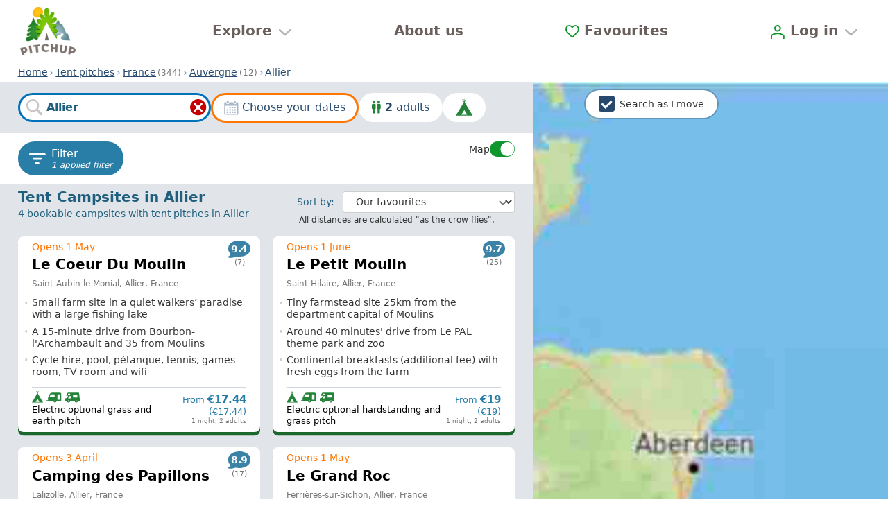

--- FILE ---
content_type: text/html;charset=utf-8
request_url: https://www.pitchup.com/tents/france/auvergne/allier/
body_size: 102774
content:
<!DOCTYPE html><html  lang="en-gb"><head><meta charset="utf-8"><meta name="viewport" content="width=device-width, initial-scale=1"><title>Tent Campsites in Allier, France 2026 from £11&#x2F;nt | Pitchup.com</title><meta name="robots" content="max-image-preview:large"><meta http-equiv="Accept-CH" content="DPR, Viewport-Width, Width, ECT"><meta name="google" content="notranslate"><meta name="application-name" content="Pitchup.com"><meta name="apple-mobile-web-app-title" content="Pitchup.com"><meta name="theme-color" content="#238338"><meta name="format-detection" content="telephone=no"><meta name="alfred-version" content="alfred@v4.44.17+82266"><meta name="sentry-trace" content="8ec65de67d214f31a96ab2d2299a80f4-8d1f904cff7c40b3"><meta name="baggage" content="sentry-environment=prd,sentry-release=alfred%40v4.44.17%2B82266,sentry-public_key=fb301533a07c43fc892cfefcfd6c724c,sentry-trace_id=8ec65de67d214f31a96ab2d2299a80f4,sentry-org_id=1388"><meta property="og:type" content="website"><meta property="og:site_name" content="Pitchup.com"><meta property="fb:app_id" content="127689162592"><meta name="twitter:card" content="summary"><meta name="twitter:site" content="@pitchup"><meta property="og:locale" content="en_gb"><meta property="og:locale:alternate" content="en_us"><meta property="og:locale:alternate" content="en_au"><meta property="og:locale:alternate" content="en_ca"><meta property="og:locale:alternate" content="en_nz"><meta property="og:locale:alternate" content="en_za"><meta property="og:locale:alternate" content="en_ie"><meta property="og:locale:alternate" content="fr"><meta property="og:locale:alternate" content="fr_ca"><meta property="og:locale:alternate" content="fr_be"><meta property="og:locale:alternate" content="pt_br"><meta property="og:locale:alternate" content="pt_pt"><meta property="og:locale:alternate" content="zh_hans"><meta property="og:locale:alternate" content="nl"><meta property="og:locale:alternate" content="pl"><meta property="og:locale:alternate" content="ca"><meta property="og:locale:alternate" content="cs"><meta property="og:locale:alternate" content="da"><meta property="og:locale:alternate" content="de"><meta property="og:locale:alternate" content="es"><meta property="og:locale:alternate" content="el"><meta property="og:locale:alternate" content="hu"><meta property="og:locale:alternate" content="it"><meta property="og:locale:alternate" content="no"><meta property="og:locale:alternate" content="ru"><meta property="og:locale:alternate" content="sv"><meta hid="og:title" property="og:title" content="Tent Campsites in Allier, France 2026 from £11/nt | Pitchup.com"><meta hid="description" name="description" property="og:description" content="Compare tent campsites and tent camping pitches in Allier, read trusted reviews and book with confidence on Pitchup.com." data-brainlabs-count="4" data-brainlabs-price="EUR 13.19"><meta hid="og:url" property="og:url" content="https://www.pitchup.com/tents/france/auvergne/allier/"><meta hid="og:image" property="og:image" content="https://www.pitchup.com/images/5/image/upload/s--DZ9pw9iN--/c_limit,h_2400,w_3200/e_improve,fl_progressive/q_auto/b_rgb:000,g_south_west,l_pitchup.com_wordmark_white_watermark,o_15/v1/le_coeur_du_moulin/416907.jpg"><meta hid="og:image:alt" property="og:image:alt" content="Pitches"><meta hid="og:image:width" property="og:image:width" content="3200"><meta hid="og:image:height" property="og:image:height" content="2400"><link rel="preconnect" href="https://log.cookieyes.com" data-hid="preconnect-log-cookieyes"><link rel="stylesheet" href="/_nuxt/entry-v2.VDb7pXYw.css" crossorigin><link rel="stylesheet" href="/_nuxt/FilterAndSortMain-v2.DaNtsHBD.css" crossorigin><link rel="stylesheet" href="/_nuxt/FavouriteAddFormWishlist-v2.BF6WFT-3.css" crossorigin><link rel="dns-prefetch" href="https://cdn-cookieyes.com" data-hid="dns-prefetch-cdn-cookieyes"><link rel="dns-prefetch" href="https://directory.cookieyes.com" data-hid="dns-prefetch-directory-cookieyes"><link rel="dns-prefetch" href="https://log.cookieyes.com" data-hid="dns-prefetch-log-cookieyes"><link rel="prefetch" as="script" crossorigin href="/_nuxt/auth-redirect-v2.DrMx-o3n.js"><link rel="prefetch" as="script" crossorigin href="/_nuxt/mapsUrlRedirect-v2.DoX1LF4C.js"><link rel="prefetch" as="style" crossorigin href="/_nuxt/CampsiteNotices-v2.SZNksciQ.css"><link rel="prefetch" as="script" crossorigin href="/_nuxt/CampsiteNotices-v2.Cy38B1f0.js"><link rel="prefetch" as="script" crossorigin href="/_nuxt/exclamation-mark-blue-v2.Cb_RY34J.js"><link rel="prefetch" as="style" crossorigin href="/_nuxt/PopularSearchesGlamping-v2.DkT6flZP.css"><link rel="prefetch" as="script" crossorigin href="/_nuxt/PopularSearchesGlamping-v2.DlIXasa6.js"><link rel="prefetch" as="style" crossorigin href="/_nuxt/SocialProof-v2.DaSUsXxt.css"><link rel="prefetch" as="script" crossorigin href="/_nuxt/SocialProof-v2.9_J82lsu.js"><link rel="prefetch" as="style" crossorigin href="/_nuxt/BookingMain-v2.D5nG1xTy.css"><link rel="prefetch" as="script" crossorigin href="/_nuxt/BookingMain-v2.DinkYoKV.js"><link rel="prefetch" as="script" crossorigin href="/_nuxt/BookingCampsiteDetails-v2.CpxEIkI7.js"><link rel="prefetch" as="script" crossorigin href="/_nuxt/LastBooked-v2.Dq1u69Ko.js"><link rel="prefetch" as="script" crossorigin href="/_nuxt/BookingStayDetails-v2.rUlPdMT_.js"><link rel="prefetch" as="script" crossorigin href="/_nuxt/BookingEditIcon-v2.k5fEJfix.js"><link rel="prefetch" as="script" crossorigin href="/_nuxt/pencil-v2.CL6-kNJG.js"><link rel="prefetch" as="script" crossorigin href="/_nuxt/PitchTypeDimensions-v2.D_lBsKbi.js"><link rel="prefetch" as="script" crossorigin href="/_nuxt/BookingDisallowedSubcategories-v2.BKTfPOXb.js"><link rel="prefetch" as="script" crossorigin href="/_nuxt/UnitPerPitchShortVersion-v2.9O0coPU-.js"><link rel="prefetch" as="script" crossorigin href="/_nuxt/BookingParty-v2.7DzWXdaK.js"><link rel="prefetch" as="script" crossorigin href="/_nuxt/calendar-star-blue-v2.UA7ENlQF.js"><link rel="prefetch" as="script" crossorigin href="/_nuxt/BookingForm-v2.D-88Q89r.js"><link rel="prefetch" as="script" crossorigin href="/_nuxt/BookingMyDetails-v2.xTkgaRX2.js"><link rel="prefetch" as="script" crossorigin href="/_nuxt/AccountSection-v2.876nXOr8.js"><link rel="prefetch" as="script" crossorigin href="/_nuxt/BaseCountry-v2.BlChICfF.js"><link rel="prefetch" as="script" crossorigin href="/_nuxt/useCountriesStore-v2.D66X3ECj.js"><link rel="prefetch" as="script" crossorigin href="/_nuxt/BasePhone-v2.BEfQMXmH.js"><link rel="prefetch" as="script" crossorigin href="/_nuxt/PasswordSection-v2.CqEorf1U.js"><link rel="prefetch" as="script" crossorigin href="/_nuxt/BookingOtherDetails-v2.lKGKGvMe.js"><link rel="prefetch" as="script" crossorigin href="/_nuxt/BookingCosts-v2.DHQnVbg0.js"><link rel="prefetch" as="script" crossorigin href="/_nuxt/CompulsoryExtras-v2.DgpuS-cg.js"><link rel="prefetch" as="script" crossorigin href="/_nuxt/ExtraDescription-v2.OJqcLOi0.js"><link rel="prefetch" as="script" crossorigin href="/_nuxt/ExtraChoices-v2.DHClYpBV.js"><link rel="prefetch" as="script" crossorigin href="/_nuxt/ExtraChoice-v2.kVvgDECM.js"><link rel="prefetch" as="script" crossorigin href="/_nuxt/BaseExtra-v2.DC71ONts.js"><link rel="prefetch" as="script" crossorigin href="/_nuxt/GoogleTranslateButton-v2.GsHQJf_J.js"><link rel="prefetch" as="script" crossorigin href="/_nuxt/AdditionalTaxes-v2.CXxUYnvn.js"><link rel="prefetch" as="script" crossorigin href="/_nuxt/BookingTotalCost-v2.orZlPUQ8.js"><link rel="prefetch" as="script" crossorigin href="/_nuxt/BookingTotalStay-v2.Dg8yLi8J.js"><link rel="prefetch" as="script" crossorigin href="/_nuxt/ArrivalTaxes-v2._ZruQvy_.js"><link rel="prefetch" as="script" crossorigin href="/_nuxt/BookingPaymentDeferred-v2.PeFi4hiR.js"><link rel="prefetch" as="script" crossorigin href="/_nuxt/BookingPaymentImmediate-v2.CgSC7a2-.js"><link rel="prefetch" as="script" crossorigin href="/_nuxt/BookingPaymentPitchupOnly-v2.CUTZB_Sw.js"><link rel="prefetch" as="script" crossorigin href="/_nuxt/BookingTaxTerms-v2.ByjvP-Mm.js"><link rel="prefetch" as="script" crossorigin href="/_nuxt/BookingCityTax-v2.DwSSu3gF.js"><link rel="prefetch" as="script" crossorigin href="/_nuxt/newlinesToHtmlBR-v2.rOaWIBw1.js"><link rel="prefetch" as="script" crossorigin href="/_nuxt/BookingExclusiveTaxes-v2.7Ll3eJUi.js"><link rel="prefetch" as="script" crossorigin href="/_nuxt/BookingCancellationPolicy-v2.CeMDdEx7.js"><link rel="prefetch" as="script" crossorigin href="/_nuxt/VueHooksInfoMixin-v2.D86_k6iI.js"><link rel="prefetch" as="script" crossorigin href="/_nuxt/PermittedArrivalDepartureTimesSection-v2.C5GHq3vN.js"><link rel="prefetch" as="script" crossorigin href="/_nuxt/PermittedArrivalDepartureTimes-v2.CUcCX8L7.js"><link rel="prefetch" as="script" crossorigin href="/_nuxt/BookingEstimateTimeOfArrival-v2.D32NMKLW.js"><link rel="prefetch" as="script" crossorigin href="/_nuxt/GooglePayButton-v2.BGMgOCbq.js"><link rel="prefetch" as="script" crossorigin href="/_nuxt/ApplePayButton-v2.KDq8aRW1.js"><link rel="prefetch" as="script" crossorigin href="/_nuxt/BookingPaypalButton-v2.BGnNuVNy.js"><link rel="prefetch" as="script" crossorigin href="/_nuxt/BookingPaymentStatusServiceFetch-v2.CEwYI0v8.js"><link rel="prefetch" as="script" crossorigin href="/_nuxt/useStripeStore-v2.430J2mda.js"><link rel="prefetch" as="script" crossorigin href="/_nuxt/useFormStore-v2.BuK-j49L.js"><link rel="prefetch" as="script" crossorigin href="/_nuxt/StateStringsMatches-v2.C_NA3ICb.js"><link rel="prefetch" as="script" crossorigin href="/_nuxt/BookingMessageModal-v2.BCikqRq2.js"><link rel="prefetch" as="script" crossorigin href="/_nuxt/inversify.config-v2.DyDT71PP.js"><link rel="prefetch" as="style" crossorigin href="/_nuxt/personal-details-show-v2.dhv4Wnb3.css"><link rel="prefetch" as="script" crossorigin href="/_nuxt/personal-details-show-v2.Bytf2F5N.js"><link rel="prefetch" as="script" crossorigin href="/_nuxt/car-front-v2.BeHYSkJk.js"><link rel="prefetch" as="style" crossorigin href="/_nuxt/PostReviewMain-v2.D4VFyqCJ.css"><link rel="prefetch" as="script" crossorigin href="/_nuxt/PostReviewMain-v2.BKM5Gg5d.js"><link rel="prefetch" as="script" crossorigin href="/_nuxt/add-a-review-v2.BQfxWJ5L.js"><link rel="prefetch" as="script" crossorigin href="/_nuxt/add-campsite-review-form-v2.DLOURg9p.js"><link rel="prefetch" as="script" crossorigin href="/_nuxt/review-star-rating-v2.uB8izmlb.js"><link rel="prefetch" as="script" crossorigin href="/_nuxt/StarRatingAccessible-v2.CGxSWzeH.js"><link rel="prefetch" as="script" crossorigin href="/_nuxt/SingleStar-v2.CS103FXe.js"><link rel="prefetch" as="script" crossorigin href="/_nuxt/PuAccordion-v2.DrCcslx-.js"><link rel="prefetch" as="script" crossorigin href="/_nuxt/PuAccordionStateless-v2.Ddwmp5xa.js"><link rel="prefetch" as="script" crossorigin href="/_nuxt/BaseRadioOptions-v2.BomKgUoh.js"><link rel="prefetch" as="script" crossorigin href="/_nuxt/CampsiteImageUploader-v2.BTuqAw9q.js"><link rel="prefetch" as="script" crossorigin href="/_nuxt/UploadedImagePreview-v2.CngsSpFs.js"><link rel="prefetch" as="script" crossorigin href="/_nuxt/StateMatches-v2.K0NA1p_o.js"><link rel="prefetch" as="script" crossorigin href="/_nuxt/DeleteButtonWithPrompt-v2.6aWG17pn.js"><link rel="prefetch" as="script" crossorigin href="/_nuxt/bin-v2.CO0sr7QO.js"><link rel="prefetch" as="script" crossorigin href="/_nuxt/Filestack-v2.DonwDHLP.js"><link rel="prefetch" as="script" crossorigin href="/_nuxt/UserBookingsRepositoryFetch-v2.CGTMov1A.js"><link rel="prefetch" as="script" crossorigin href="/_nuxt/basic-v2.CCLX4eeD.js"><link rel="prefetch" as="script" crossorigin href="/_nuxt/booking-v2.DT_soAEC.js"><link rel="prefetch" as="script" crossorigin href="/_nuxt/default-no-footer-v2.ClNsqsoI.js"><link rel="prefetch" as="script" crossorigin href="/_nuxt/ErrorCaptured-v2.DxIHMikR.js"><link rel="prefetch" as="script" crossorigin href="/_nuxt/error-v2.Cz9JgTET.js"><link rel="prefetch" as="script" crossorigin href="/_nuxt/homepage-layout-v2.yjTLVSU4.js"><link rel="prefetch" as="script" crossorigin href="/_nuxt/no-navbar-v2.B-GeXM0a.js"><link rel="prefetch" as="script" crossorigin href="/_nuxt/FeefoBadge-v2.Ga8lfe2I.js"><link rel="prefetch" as="script" crossorigin href="/_nuxt/FooterLinks-v2.ByaXVGp6.js"><link rel="prefetch" as="script" crossorigin href="/_nuxt/user-account-desktop-v2.DX4KFqyf.js"><link rel="prefetch" as="script" crossorigin href="/_nuxt/UserAccountUsersInfo-v2.DEKWNUgt.js"><link rel="prefetch" as="script" crossorigin href="/_nuxt/AccountSectionsMenu-v2.CTuEKSnV.js"><link rel="prefetch" as="script" crossorigin href="/_nuxt/UserAccountFooter-v2.CKd0QV4B.js"><link rel="prefetch" as="script" crossorigin href="/_nuxt/user-account-v2.tbH9wTW4.js"><link rel="prefetch" as="script" crossorigin href="/_nuxt/sentry.client.config-v2.D5-tteZo.js"><link rel="prefetch" as="script" crossorigin href="/_nuxt/index-v2.CAgYAe-3.js"><link rel="prefetch" as="script" crossorigin href="/_nuxt/ca-ES-v2.BLyIxrkH.js"><link rel="prefetch" as="script" crossorigin href="/_nuxt/time-v2.0-d_Q4kQ.js"><link rel="prefetch" as="script" crossorigin href="/_nuxt/cs-CZ-v2.DGHEQRuT.js"><link rel="prefetch" as="script" crossorigin href="/_nuxt/da-DK-v2.R-98wyJJ.js"><link rel="prefetch" as="script" crossorigin href="/_nuxt/de-DE-v2.CR1pGT0L.js"><link rel="prefetch" as="script" crossorigin href="/_nuxt/el-GR-v2.GkI2v-Bk.js"><link rel="prefetch" as="script" crossorigin href="/_nuxt/en-AU-v2.DbFka1jj.js"><link rel="prefetch" as="script" crossorigin href="/_nuxt/en-CA-v2.DD8_LlxH.js"><link rel="prefetch" as="script" crossorigin href="/_nuxt/en-IE-v2.eyxUrTEq.js"><link rel="prefetch" as="script" crossorigin href="/_nuxt/en-NZ-v2.DUt9FC57.js"><link rel="prefetch" as="script" crossorigin href="/_nuxt/en-US-v2.DLb-d5E9.js"><link rel="prefetch" as="script" crossorigin href="/_nuxt/en-ZA-v2.BzmeE0zI.js"><link rel="prefetch" as="script" crossorigin href="/_nuxt/en-v2.C6PK9tw0.js"><link rel="prefetch" as="script" crossorigin href="/_nuxt/es-ES-v2.C9x2z8xm.js"><link rel="prefetch" as="script" crossorigin href="/_nuxt/fr-BE-v2.BqZSa4L1.js"><link rel="prefetch" as="script" crossorigin href="/_nuxt/fr-CA-v2.Bdkogsuk.js"><link rel="prefetch" as="script" crossorigin href="/_nuxt/fr-FR-v2.DFL0_SOI.js"><link rel="prefetch" as="script" crossorigin href="/_nuxt/hu-HU-v2.CTY-zaB9.js"><link rel="prefetch" as="script" crossorigin href="/_nuxt/it-IT-v2.CvOJdLZw.js"><link rel="prefetch" as="script" crossorigin href="/_nuxt/nl-NL-v2.DUNuVAFG.js"><link rel="prefetch" as="script" crossorigin href="/_nuxt/no-NO-v2.CUuesM-u.js"><link rel="prefetch" as="script" crossorigin href="/_nuxt/pl-PL-v2.CNJ7LawG.js"><link rel="prefetch" as="script" crossorigin href="/_nuxt/pt-BR-v2.DEhKQsCw.js"><link rel="prefetch" as="script" crossorigin href="/_nuxt/pt-PT-v2.C25DbAxx.js"><link rel="prefetch" as="script" crossorigin href="/_nuxt/ru-RU-v2.pahUeyRw.js"><link rel="prefetch" as="script" crossorigin href="/_nuxt/sv-SE-v2.CO_YKg4J.js"><link rel="prefetch" as="script" crossorigin href="/_nuxt/zh-CN-v2.9gO3oMTf.js"><link rel="prefetch" as="script" crossorigin href="/_nuxt/jump.module-v2.fW43J3M6.js"><link rel="prefetch" as="script" crossorigin href="/_nuxt/workbox-window.prod.es5-v2.BR-HC0J-.js"><link rel="prefetch" as="script" crossorigin href="/_nuxt/app-header-v2.BRdTsuhF.js"><link rel="prefetch" as="script" crossorigin href="/_nuxt/AppFooter-v2.C4X1vnTp.js"><link rel="prefetch" as="script" crossorigin href="/_nuxt/AccountHome-v2.OLFBRdOY.js"><link rel="prefetch" as="script" crossorigin href="/_nuxt/AccountDashboard-v2.Ys4qqNDZ.js"><link rel="prefetch" as="script" crossorigin href="/_nuxt/AccountDashboardMessages-v2.Dnn-3XFP.js"><link rel="prefetch" as="script" crossorigin href="/_nuxt/RecentSearches-v2.rjzJQvI8.js"><link rel="prefetch" as="script" crossorigin href="/_nuxt/NewUser-v2.WqrsJ1vy.js"><link rel="prefetch" as="script" crossorigin href="/_nuxt/AppMenu-v2.CyndM0bG.js"><link rel="prefetch" as="script" crossorigin href="/_nuxt/owners-background-icon-v2.H7ZQEBoH.js"><link rel="prefetch" as="script" crossorigin href="/_nuxt/GoogleOneTap-v2.nRXSkNtF.js"><link rel="prefetch" as="image" type="image/svg+xml" href="/_nuxt/pitchup.com-vector-logo-v2.G2AFDfbP.svg"><link rel="prefetch" as="image" type="image/jpeg" href="/_nuxt/dogs-v2.DlNxF_Tg.jpg"><link rel="prefetch" as="image" type="image/png" href="/_nuxt/review-awards-v2.DaqrrKr7.png"><link rel="prefetch" as="image" type="image/jpeg" href="/_nuxt/wild-v2.pSPt-IRV.jpg"><link rel="prefetch" as="image" type="image/png" href="/_nuxt/pitchup-logo-v2.49Qhm04M.png"><link rel="prefetch" as="image" type="image/jpeg" href="/_nuxt/footer-background-800-v2.C2eVBNW0.jpg"><link rel="prefetch" as="image" type="image/jpeg" href="/_nuxt/footer-background-1200-v2.QymfaLDT.jpg"><link rel="prefetch" as="image" type="image/jpeg" href="/_nuxt/footer-background-1600-v2.BeFAiDGX.jpg"><link rel="prefetch" as="image" type="image/jpeg" href="/_nuxt/footer-background-2000-v2.DWYC5QQ8.jpg"><link rel="prefetch" as="image" type="image/svg+xml" href="/_nuxt/google-pay-v2.BjRa3HQm.svg"><link rel="prefetch" as="image" type="image/svg+xml" href="/_nuxt/mastercard-v2.D6mJcliz.svg"><link rel="prefetch" as="image" type="image/svg+xml" href="/_nuxt/paypal-v2.TFZsZNnI.svg"><link rel="prefetch" as="image" type="image/svg+xml" href="/_nuxt/AC-v2.SSPFRiRi.svg"><link rel="prefetch" as="image" type="image/svg+xml" href="/_nuxt/AD-v2.VIxDOz_I.svg"><link rel="prefetch" as="image" type="image/svg+xml" href="/_nuxt/AF-v2.Dv_OJ5Rp.svg"><link rel="prefetch" as="image" type="image/svg+xml" href="/_nuxt/AL-v2.3lyr-c7S.svg"><link rel="prefetch" as="image" type="image/svg+xml" href="/_nuxt/AQ-v2.UJB4WIJV.svg"><link rel="prefetch" as="image" type="image/svg+xml" href="/_nuxt/AR-v2._J8IH3Xq.svg"><link rel="prefetch" as="image" type="image/svg+xml" href="/_nuxt/AS-v2.Cn3vGqni.svg"><link rel="prefetch" as="image" type="image/svg+xml" href="/_nuxt/BM-v2.CqUtTfs5.svg"><link rel="prefetch" as="image" type="image/svg+xml" href="/_nuxt/BN-v2.NrFV9hu8.svg"><link rel="prefetch" as="image" type="image/svg+xml" href="/_nuxt/BR-v2.Bo6owTTs.svg"><link rel="prefetch" as="image" type="image/svg+xml" href="/_nuxt/BT-v2.B2Xr8OzG.svg"><link rel="prefetch" as="image" type="image/svg+xml" href="/_nuxt/BZ-v2.YhYlk2gZ.svg"><link rel="prefetch" as="image" type="image/svg+xml" href="/_nuxt/CC-v2.zDmykS6H.svg"><link rel="prefetch" as="image" type="image/svg+xml" href="/_nuxt/CY-v2.CVIaC2IJ.svg"><link rel="prefetch" as="image" type="image/svg+xml" href="/_nuxt/IO-v2.BYNDnoGZ.svg"><link rel="prefetch" as="image" type="image/svg+xml" href="/_nuxt/DM-v2.BThbnSBd.svg"><link rel="prefetch" as="image" type="image/svg+xml" href="/_nuxt/DO-v2.NMs2nKmn.svg"><link rel="prefetch" as="image" type="image/svg+xml" href="/_nuxt/EC-v2.BuqWLkYm.svg"><link rel="prefetch" as="image" type="image/svg+xml" href="/_nuxt/EG-v2.BmH8FTsc.svg"><link rel="prefetch" as="image" type="image/svg+xml" href="/_nuxt/ER-v2.B8HlL9fn.svg"><link rel="prefetch" as="image" type="image/svg+xml" href="/_nuxt/FJ-v2.IOWSJsH7.svg"><link rel="prefetch" as="image" type="image/svg+xml" href="/_nuxt/FK-v2.C7cDgqLe.svg"><link rel="prefetch" as="image" type="image/svg+xml" href="/_nuxt/GI-v2.DrZzYFux.svg"><link rel="prefetch" as="image" type="image/svg+xml" href="/_nuxt/GP-v2.DRn6dhWX.svg"><link rel="prefetch" as="image" type="image/svg+xml" href="/_nuxt/GQ-v2.JTukp_pP.svg"><link rel="prefetch" as="image" type="image/svg+xml" href="/_nuxt/GS-v2.B_dwjYi-.svg"><link rel="prefetch" as="image" type="image/svg+xml" href="/_nuxt/GT-v2.V3El5SLE.svg"><link rel="prefetch" as="image" type="image/svg+xml" href="/_nuxt/GU-v2.Bm99rsuU.svg"><link rel="prefetch" as="image" type="image/svg+xml" href="/_nuxt/HR-v2.C6a6gjD9.svg"><link rel="prefetch" as="image" type="image/svg+xml" href="/_nuxt/HT-v2.C4QttyqB.svg"><link rel="prefetch" as="image" type="image/svg+xml" href="/_nuxt/IC-v2.D3EGbF3b.svg"><link rel="prefetch" as="image" type="image/svg+xml" href="/_nuxt/IM-v2.Bws2rKtC.svg"><link rel="prefetch" as="image" type="image/svg+xml" href="/_nuxt/JE-v2.v6y85_Vm.svg"><link rel="prefetch" as="image" type="image/svg+xml" href="/_nuxt/KH-v2.DC-6CBYg.svg"><link rel="prefetch" as="image" type="image/svg+xml" href="/_nuxt/KY-v2.BbKl1EHH.svg"><link rel="prefetch" as="image" type="image/svg+xml" href="/_nuxt/KZ-v2.Dlfj-Vhc.svg"><link rel="prefetch" as="image" type="image/svg+xml" href="/_nuxt/LB-v2.CbTYrRVs.svg"><link rel="prefetch" as="image" type="image/svg+xml" href="/_nuxt/LI-v2.CuhwKmkY.svg"><link rel="prefetch" as="image" type="image/svg+xml" href="/_nuxt/LK-v2.Cm5G3O5e.svg"><link rel="prefetch" as="image" type="image/svg+xml" href="/_nuxt/MD-v2.D89q-g_Y.svg"><link rel="prefetch" as="image" type="image/svg+xml" href="/_nuxt/ME-v2.pNlB6mE5.svg"><link rel="prefetch" as="image" type="image/svg+xml" href="/_nuxt/MO-v2.B0YFnA7G.svg"><link rel="prefetch" as="image" type="image/svg+xml" href="/_nuxt/MP-v2.DEIuyk4E.svg"><link rel="prefetch" as="image" type="image/svg+xml" href="/_nuxt/MS-v2.CCntGKg9.svg"><link rel="prefetch" as="image" type="image/svg+xml" href="/_nuxt/MT-v2.D4kUQTfr.svg"><link rel="prefetch" as="image" type="image/svg+xml" href="/_nuxt/MX-v2.BpRbtFd2.svg"><link rel="prefetch" as="image" type="image/svg+xml" href="/_nuxt/MZ-v2.CBKAR1PF.svg"><link rel="prefetch" as="image" type="image/svg+xml" href="/_nuxt/NF-v2.Caapjwtx.svg"><link rel="prefetch" as="image" type="image/svg+xml" href="/_nuxt/NI-v2.ytNPn6fU.svg"><link rel="prefetch" as="image" type="image/svg+xml" href="/_nuxt/OM-v2.Dr59nfpU.svg"><link rel="prefetch" as="image" type="image/svg+xml" href="/_nuxt/PF-v2.BObmo6a6.svg"><link rel="prefetch" as="image" type="image/svg+xml" href="/_nuxt/PG-v2.B-H1U4rt.svg"><link rel="prefetch" as="image" type="image/svg+xml" href="/_nuxt/PM-v2.G_9yImSm.svg"><link rel="prefetch" as="image" type="image/svg+xml" href="/_nuxt/PN-v2.mFCgvktZ.svg"><link rel="prefetch" as="image" type="image/svg+xml" href="/_nuxt/PT-v2.DtJ4jvbQ.svg"><link rel="prefetch" as="image" type="image/svg+xml" href="/_nuxt/PY-v2.BXemvMZ1.svg"><link rel="prefetch" as="image" type="image/svg+xml" href="/_nuxt/RS-v2.Jss9QkZ3.svg"><link rel="prefetch" as="image" type="image/svg+xml" href="/_nuxt/SA-v2.EscauKAn.svg"><link rel="prefetch" as="image" type="image/svg+xml" href="/_nuxt/SH-v2.Dy06VfRM.svg"><link rel="prefetch" as="image" type="image/svg+xml" href="/_nuxt/SM-v2.BCLUsmi_.svg"><link rel="prefetch" as="image" type="image/svg+xml" href="/_nuxt/SV-v2.Sce9IpT9.svg"><link rel="prefetch" as="image" type="image/svg+xml" href="/_nuxt/SX-v2.1sjK7lIH.svg"><link rel="prefetch" as="image" type="image/svg+xml" href="/_nuxt/SZ-v2.Bz7PsXjG.svg"><link rel="prefetch" as="image" type="image/svg+xml" href="/_nuxt/TA-v2.8QldIe57.svg"><link rel="prefetch" as="image" type="image/svg+xml" href="/_nuxt/TC-v2.DCySGizd.svg"><link rel="prefetch" as="image" type="image/svg+xml" href="/_nuxt/TM-v2.-S-SReBa.svg"><link rel="prefetch" as="image" type="image/svg+xml" href="/_nuxt/UG-v2.Dq0S3wpM.svg"><link rel="prefetch" as="image" type="image/svg+xml" href="/_nuxt/VA-v2.BwkYLRjR.svg"><link rel="prefetch" as="image" type="image/svg+xml" href="/_nuxt/VG-v2.BR5dMhtx.svg"><link rel="prefetch" as="image" type="image/svg+xml" href="/_nuxt/VI-v2.yHV2dgGE.svg"><link rel="prefetch" as="image" type="image/svg+xml" href="/_nuxt/XK-v2.pbZb9KCk.svg"><link rel="prefetch" as="image" type="image/svg+xml" href="/_nuxt/YT-v2.BnkFmupf.svg"><link rel="prefetch" as="image" type="image/svg+xml" href="/_nuxt/ZM-v2.BoTMJm7Y.svg"><link rel="prefetch" as="image" type="image/svg+xml" href="/_nuxt/ZW-v2.UK1Tl6bT.svg"><link rel="prefetch" as="script" crossorigin href="/_nuxt/about_contact_customer-v2.C7O3zcyw.js"><link rel="prefetch" as="script" crossorigin href="/_nuxt/about_contact_manager-v2.BUeeMa3R.js"><link rel="prefetch" as="script" crossorigin href="/_nuxt/footer_links-v2.ykYjnqcG.js"><link rel="prefetch" as="script" crossorigin href="/_nuxt/footer_links_about-v2.MSH_Nln-.js"><link rel="prefetch" as="script" crossorigin href="/_nuxt/footer_links_sitemap-v2.Cx2UsVuz.js"><link rel="prefetch" as="script" crossorigin href="/_nuxt/about_contact_customer-v2.DKgbho8I.js"><link rel="prefetch" as="script" crossorigin href="/_nuxt/about_contact_manager-v2.B-A-URRr.js"><link rel="prefetch" as="script" crossorigin href="/_nuxt/footer_links-v2.d1R5hUto.js"><link rel="prefetch" as="script" crossorigin href="/_nuxt/footer_links_about-v2.FzbQXfGL.js"><link rel="prefetch" as="script" crossorigin href="/_nuxt/footer_links_sitemap-v2.CkEX6vKW.js"><link rel="prefetch" as="script" crossorigin href="/_nuxt/about_contact_customer-v2.D-SRDeGi.js"><link rel="prefetch" as="script" crossorigin href="/_nuxt/about_contact_manager-v2.BCLvDkuP.js"><link rel="prefetch" as="script" crossorigin href="/_nuxt/footer_links-v2.BzlI1aVV.js"><link rel="prefetch" as="script" crossorigin href="/_nuxt/footer_links_about-v2.BqbodyoW.js"><link rel="prefetch" as="script" crossorigin href="/_nuxt/footer_links_sitemap-v2.CpSBKEOB.js"><link rel="prefetch" as="script" crossorigin href="/_nuxt/about_contact_customer-v2.ImpObtpq.js"><link rel="prefetch" as="script" crossorigin href="/_nuxt/about_contact_manager-v2.DsEDHnfl.js"><link rel="prefetch" as="script" crossorigin href="/_nuxt/footer_links-v2.5tiAR-vl.js"><link rel="prefetch" as="script" crossorigin href="/_nuxt/footer_links_about-v2.DEqddgW4.js"><link rel="prefetch" as="script" crossorigin href="/_nuxt/footer_links_sitemap-v2.DZ2wICNG.js"><link rel="prefetch" as="script" crossorigin href="/_nuxt/about_contact_customer-v2.CineGW-w.js"><link rel="prefetch" as="script" crossorigin href="/_nuxt/about_contact_manager-v2.DE_XRLCV.js"><link rel="prefetch" as="script" crossorigin href="/_nuxt/footer_links-v2.DVc_-5bu.js"><link rel="prefetch" as="script" crossorigin href="/_nuxt/footer_links_about-v2.Dhp0IgwR.js"><link rel="prefetch" as="script" crossorigin href="/_nuxt/footer_links_sitemap-v2.akMgy0w0.js"><link rel="prefetch" as="script" crossorigin href="/_nuxt/about_contact_customer-v2.DeA5dwfL.js"><link rel="prefetch" as="script" crossorigin href="/_nuxt/about_contact_manager-v2.DpmgQVOh.js"><link rel="prefetch" as="script" crossorigin href="/_nuxt/footer_links-v2.D6njTr_c.js"><link rel="prefetch" as="script" crossorigin href="/_nuxt/footer_links_about-v2.Bv2il_Gc.js"><link rel="prefetch" as="script" crossorigin href="/_nuxt/footer_links_sitemap-v2.2rH8Ys1j.js"><link rel="prefetch" as="script" crossorigin href="/_nuxt/about_contact_customer-v2.D4r0vYLR.js"><link rel="prefetch" as="script" crossorigin href="/_nuxt/about_contact_manager-v2.DQknPUTa.js"><link rel="prefetch" as="script" crossorigin href="/_nuxt/footer_links-v2.CMTlI0eo.js"><link rel="prefetch" as="script" crossorigin href="/_nuxt/footer_links_about-v2.DzS_78q-.js"><link rel="prefetch" as="script" crossorigin href="/_nuxt/footer_links_sitemap-v2.BtV5YmXT.js"><link rel="prefetch" as="script" crossorigin href="/_nuxt/about_contact_customer-v2.gv-tpG6q.js"><link rel="prefetch" as="script" crossorigin href="/_nuxt/about_contact_manager-v2.CPTJr8vs.js"><link rel="prefetch" as="script" crossorigin href="/_nuxt/footer_links-v2.BbiglzXt.js"><link rel="prefetch" as="script" crossorigin href="/_nuxt/footer_links_about-v2.BQ9rGjo2.js"><link rel="prefetch" as="script" crossorigin href="/_nuxt/footer_links_sitemap-v2.CrwbhqzX.js"><link rel="prefetch" as="script" crossorigin href="/_nuxt/about_contact_customer-v2.wADRMZ6T.js"><link rel="prefetch" as="script" crossorigin href="/_nuxt/about_contact_manager-v2.CaWPVxi9.js"><link rel="prefetch" as="script" crossorigin href="/_nuxt/footer_links-v2.fbWdLp3S.js"><link rel="prefetch" as="script" crossorigin href="/_nuxt/footer_links_about-v2.BkyifgTn.js"><link rel="prefetch" as="script" crossorigin href="/_nuxt/footer_links_sitemap-v2._Gbn_XNJ.js"><link rel="prefetch" as="script" crossorigin href="/_nuxt/about_contact_customer-v2.B-UAAFY6.js"><link rel="prefetch" as="script" crossorigin href="/_nuxt/about_contact_manager-v2.CXnWXTfd.js"><link rel="prefetch" as="script" crossorigin href="/_nuxt/footer_links-v2.BYfcqFC1.js"><link rel="prefetch" as="script" crossorigin href="/_nuxt/footer_links_about-v2.3oBYkG6b.js"><link rel="prefetch" as="script" crossorigin href="/_nuxt/footer_links_sitemap-v2.D9Pe6Cn5.js"><link rel="prefetch" as="script" crossorigin href="/_nuxt/about_contact_customer-v2.WNLr3THI.js"><link rel="prefetch" as="script" crossorigin href="/_nuxt/about_contact_manager-v2.DitJv1WQ.js"><link rel="prefetch" as="script" crossorigin href="/_nuxt/footer_links-v2.CC4NbZsl.js"><link rel="prefetch" as="script" crossorigin href="/_nuxt/footer_links_about-v2.B3sOpFzs.js"><link rel="prefetch" as="script" crossorigin href="/_nuxt/footer_links_sitemap-v2.BLEU0fEf.js"><link rel="prefetch" as="script" crossorigin href="/_nuxt/about_contact_customer-v2.AIMRwxCl.js"><link rel="prefetch" as="script" crossorigin href="/_nuxt/about_contact_manager-v2.KLjrNT5M.js"><link rel="prefetch" as="script" crossorigin href="/_nuxt/footer_links-v2.C0uiF4xD.js"><link rel="prefetch" as="script" crossorigin href="/_nuxt/footer_links_about-v2.B4r2VvSv.js"><link rel="prefetch" as="script" crossorigin href="/_nuxt/footer_links_sitemap-v2.BUEs-TWH.js"><link rel="prefetch" as="script" crossorigin href="/_nuxt/about_contact_customer-v2.C8hKxbeg.js"><link rel="prefetch" as="script" crossorigin href="/_nuxt/about_contact_manager-v2.BObbF2h4.js"><link rel="prefetch" as="script" crossorigin href="/_nuxt/footer_links-v2.BQC77Tfw.js"><link rel="prefetch" as="script" crossorigin href="/_nuxt/footer_links_about-v2.CjriWLvN.js"><link rel="prefetch" as="script" crossorigin href="/_nuxt/footer_links_sitemap-v2.D176WNW0.js"><link rel="prefetch" as="script" crossorigin href="/_nuxt/about_contact_customer-v2.5S5XYmeF.js"><link rel="prefetch" as="script" crossorigin href="/_nuxt/about_contact_manager-v2.DY3LHk6b.js"><link rel="prefetch" as="script" crossorigin href="/_nuxt/footer_links-v2.BgzvHaO1.js"><link rel="prefetch" as="script" crossorigin href="/_nuxt/footer_links_about-v2.a9rvhJ__.js"><link rel="prefetch" as="script" crossorigin href="/_nuxt/footer_links_sitemap-v2.B4QSqRL7.js"><link rel="prefetch" as="script" crossorigin href="/_nuxt/about_contact_customer-v2.Bz8AL1Aw.js"><link rel="prefetch" as="script" crossorigin href="/_nuxt/about_contact_manager-v2.isGzkyuv.js"><link rel="prefetch" as="script" crossorigin href="/_nuxt/footer_links-v2.DhXQhZpk.js"><link rel="prefetch" as="script" crossorigin href="/_nuxt/footer_links_about-v2.CHGlHIFP.js"><link rel="prefetch" as="script" crossorigin href="/_nuxt/footer_links_sitemap-v2.BJQN9SdG.js"><link rel="prefetch" as="script" crossorigin href="/_nuxt/about_contact_customer-v2.CRESdS5O.js"><link rel="prefetch" as="script" crossorigin href="/_nuxt/about_contact_manager-v2.D3aXmCdZ.js"><link rel="prefetch" as="script" crossorigin href="/_nuxt/footer_links-v2.B3XZgtRb.js"><link rel="prefetch" as="script" crossorigin href="/_nuxt/footer_links_about-v2.mgNWc71u.js"><link rel="prefetch" as="script" crossorigin href="/_nuxt/footer_links_sitemap-v2.B_UNtBPz.js"><link rel="prefetch" as="script" crossorigin href="/_nuxt/about_contact_customer-v2.QxKFbJi8.js"><link rel="prefetch" as="script" crossorigin href="/_nuxt/about_contact_manager-v2.-PVKFeIs.js"><link rel="prefetch" as="script" crossorigin href="/_nuxt/footer_links-v2.BfNY2bbc.js"><link rel="prefetch" as="script" crossorigin href="/_nuxt/footer_links_about-v2.BUHSgeJO.js"><link rel="prefetch" as="script" crossorigin href="/_nuxt/footer_links_sitemap-v2.BQwhFhnK.js"><link rel="prefetch" as="script" crossorigin href="/_nuxt/about_contact_customer-v2.BzCwi5-4.js"><link rel="prefetch" as="script" crossorigin href="/_nuxt/about_contact_manager-v2.BR5v5Exs.js"><link rel="prefetch" as="script" crossorigin href="/_nuxt/footer_links-v2.CPRduxwG.js"><link rel="prefetch" as="script" crossorigin href="/_nuxt/footer_links_about-v2.BY13n3ir.js"><link rel="prefetch" as="script" crossorigin href="/_nuxt/footer_links_sitemap-v2.CulYG_wJ.js"><link rel="prefetch" as="script" crossorigin href="/_nuxt/about_contact_customer-v2.CTyMre5O.js"><link rel="prefetch" as="script" crossorigin href="/_nuxt/about_contact_manager-v2.Lze8DeZ1.js"><link rel="prefetch" as="script" crossorigin href="/_nuxt/footer_links-v2.RZTqnCvK.js"><link rel="prefetch" as="script" crossorigin href="/_nuxt/footer_links_about-v2.B9eTmohm.js"><link rel="prefetch" as="script" crossorigin href="/_nuxt/footer_links_sitemap-v2.Dd8X8iCB.js"><link rel="prefetch" as="script" crossorigin href="/_nuxt/about_contact_customer-v2.nl7Chwvl.js"><link rel="prefetch" as="script" crossorigin href="/_nuxt/about_contact_manager-v2.6LAeVQ4T.js"><link rel="prefetch" as="script" crossorigin href="/_nuxt/footer_links-v2.BrmZNMhM.js"><link rel="prefetch" as="script" crossorigin href="/_nuxt/footer_links_about-v2.BkdduMQn.js"><link rel="prefetch" as="script" crossorigin href="/_nuxt/footer_links_sitemap-v2.dwBhTmr-.js"><link rel="prefetch" as="script" crossorigin href="/_nuxt/about_contact_customer-v2.DreIqPff.js"><link rel="prefetch" as="script" crossorigin href="/_nuxt/about_contact_manager-v2.BOXSDEPT.js"><link rel="prefetch" as="script" crossorigin href="/_nuxt/footer_links-v2.DVMTjJur.js"><link rel="prefetch" as="script" crossorigin href="/_nuxt/footer_links_about-v2.VDDbqHGj.js"><link rel="prefetch" as="script" crossorigin href="/_nuxt/footer_links_sitemap-v2.BUd3IvNR.js"><link rel="prefetch" as="script" crossorigin href="/_nuxt/about_contact_customer-v2.D7fBbr-t.js"><link rel="prefetch" as="script" crossorigin href="/_nuxt/about_contact_manager-v2.D1FkG1rk.js"><link rel="prefetch" as="script" crossorigin href="/_nuxt/footer_links-v2.D9f3QgOv.js"><link rel="prefetch" as="script" crossorigin href="/_nuxt/footer_links_about-v2.BM43IECZ.js"><link rel="prefetch" as="script" crossorigin href="/_nuxt/footer_links_sitemap-v2.DXoXK9I3.js"><link rel="prefetch" as="script" crossorigin href="/_nuxt/about_contact_customer-v2.CzlbydMe.js"><link rel="prefetch" as="script" crossorigin href="/_nuxt/about_contact_manager-v2.CtmiwGhg.js"><link rel="prefetch" as="script" crossorigin href="/_nuxt/footer_links-v2.DtmmiESa.js"><link rel="prefetch" as="script" crossorigin href="/_nuxt/footer_links_about-v2.DJJSlL-t.js"><link rel="prefetch" as="script" crossorigin href="/_nuxt/footer_links_sitemap-v2.E66Jcnkb.js"><link rel="prefetch" as="script" crossorigin href="/_nuxt/about_contact_customer-v2.CLjwiNU-.js"><link rel="prefetch" as="script" crossorigin href="/_nuxt/about_contact_manager-v2.DkcMzXfS.js"><link rel="prefetch" as="script" crossorigin href="/_nuxt/footer_links-v2.Co2sFF0e.js"><link rel="prefetch" as="script" crossorigin href="/_nuxt/footer_links_about-v2.DqVkmShr.js"><link rel="prefetch" as="script" crossorigin href="/_nuxt/footer_links_sitemap-v2.DZeq00Fc.js"><link rel="prefetch" as="script" crossorigin href="/_nuxt/about_contact_customer-v2.C5pGX_pR.js"><link rel="prefetch" as="script" crossorigin href="/_nuxt/about_contact_manager-v2.DzUCCztG.js"><link rel="prefetch" as="script" crossorigin href="/_nuxt/footer_links-v2.DtNzlL3E.js"><link rel="prefetch" as="script" crossorigin href="/_nuxt/footer_links_about-v2.D3bi2bG1.js"><link rel="prefetch" as="script" crossorigin href="/_nuxt/footer_links_sitemap-v2.BH7Zz47B.js"><link rel="prefetch" as="script" crossorigin href="/_nuxt/about_contact_customer-v2.Dko_hLjb.js"><link rel="prefetch" as="script" crossorigin href="/_nuxt/about_contact_manager-v2.nNKXL9N_.js"><link rel="prefetch" as="script" crossorigin href="/_nuxt/footer_links-v2.5Q10-aS5.js"><link rel="prefetch" as="script" crossorigin href="/_nuxt/footer_links_about-v2.CSQ2fN6J.js"><link rel="prefetch" as="script" crossorigin href="/_nuxt/footer_links_sitemap-v2.CB3XB3b2.js"><link rel="prefetch" as="script" crossorigin href="/_nuxt/SearchResultsPaginationControls-v2.CIdSzSJl.js"><link rel="prefetch" as="script" crossorigin href="/_nuxt/forward-rounded-blue-v2.BBewkD_w.js"><link rel="prefetch" as="script" crossorigin href="/_nuxt/NotifyMe-v2.CBddafuB.js"><link rel="prefetch" as="script" crossorigin href="/_nuxt/AllocationAlertForm-v2._WzEh7rJ.js"><link rel="prefetch" as="script" crossorigin href="/_nuxt/BaseMultiCheckbox-v2.D_X3tNa0.js"><link rel="prefetch" as="script" crossorigin href="/_nuxt/AuthMixinNew-v2.BFbQGxHS.js"><link rel="prefetch" as="script" crossorigin href="/_nuxt/tick-v2.S00Fkeei.js"><link rel="prefetch" as="script" crossorigin href="/_nuxt/useUserAllocationAlertsStore-v2.WsCoBz2B.js"><link rel="prefetch" as="script" crossorigin href="/_nuxt/SearchResultsFaq-v2.5TR8nazH.js"><link rel="prefetch" as="script" crossorigin href="/_nuxt/BackToTop-v2.DLLOornu.js"><link rel="prefetch" as="script" crossorigin href="/_nuxt/PuPricingResults-v2.B3yL4GLR.js"><link rel="prefetch" as="script" crossorigin href="/_nuxt/PuPriceLosenge-v2.Dq_5MASn.js"><link rel="prefetch" as="script" crossorigin href="/_nuxt/timer-v2.CEeMqH9T.js"><link rel="prefetch" as="script" crossorigin href="/_nuxt/SearchInlineGallery-v2.CwJIJIAw.js"><link rel="prefetch" as="script" crossorigin href="/_nuxt/text-v2.C68P_HQ_.js"><link rel="prefetch" as="script" crossorigin href="/_nuxt/InlineGallery-v2.UApyFfCP.js"><link rel="prefetch" as="script" crossorigin href="/_nuxt/PuFlickity-v2.BdifREL9.js"><link rel="prefetch" as="script" crossorigin href="/_nuxt/flickity-v2.Dhg6YrNB.js"><link rel="prefetch" as="image" type="image/jpeg" href="/_nuxt/map-placeholder-v2.SqUuTa8s.jpg"><link rel="icon" type="image/x-icon" href="https://www.pitchup.com/favicon.ico"><link rel="icon" type="image/png" sizes="32x32" href="https://www.pitchup.com/app-icons/favicon-32x32.png"><link rel="icon" type="image/png" sizes="96x96" href="https://www.pitchup.com/app-icons/favicon-96x96.png"><link rel="icon" type="image/png" sizes="180x180" href="https://www.pitchup.com/app-icons/favicon-180x180.png"><link rel="canonical" href="https://www.pitchup.com/tents/france/auvergne/allier/"><link rel="alternate" hreflang="en-gb" href="https://www.pitchup.com/tents/france/auvergne/allier/"><link rel="alternate" hreflang="en" href="https://www.pitchup.com/tents/france/auvergne/allier/"><link rel="alternate" hreflang="x-default" href="https://www.pitchup.com/tents/france/auvergne/allier/"><link rel="alternate" hreflang="en-us" href="https://www.pitchup.com/en-us/tents/france/auvergne/allier/"><link rel="alternate" hreflang="en-au" href="https://www.pitchup.com/en-au/tents/france/auvergne/allier/"><link rel="alternate" hreflang="en-ca" href="https://www.pitchup.com/en-ca/tents/france/auvergne/allier/"><link rel="alternate" hreflang="en-nz" href="https://www.pitchup.com/en-nz/tents/france/auvergne/allier/"><link rel="alternate" hreflang="en-za" href="https://www.pitchup.com/en-za/tents/france/auvergne/allier/"><link rel="alternate" hreflang="en-ie" href="https://www.pitchup.com/en-ie/tents/france/auvergne/allier/"><link rel="alternate" hreflang="fr" href="https://www.pitchup.com/fr/tents/france/auvergne/allier/"><link rel="alternate" hreflang="fr-ca" href="https://www.pitchup.com/fr-ca/tents/france/auvergne/allier/"><link rel="alternate" hreflang="fr-be" href="https://www.pitchup.com/fr-be/tents/france/auvergne/allier/"><link rel="alternate" hreflang="pt-br" href="https://www.pitchup.com/pt-br/tents/france/auvergne/allier/"><link rel="alternate" hreflang="pt-pt" href="https://www.pitchup.com/pt-pt/tents/france/auvergne/allier/"><link rel="alternate" hreflang="pt" href="https://www.pitchup.com/pt-pt/tents/france/auvergne/allier/"><link rel="alternate" hreflang="zh-hans" href="https://www.pitchup.com/zh-hans/tents/france/auvergne/allier/"><link rel="alternate" hreflang="zh" href="https://www.pitchup.com/zh-hans/tents/france/auvergne/allier/"><link rel="alternate" hreflang="nl" href="https://www.pitchup.com/nl/tents/france/auvergne/allier/"><link rel="alternate" hreflang="pl" href="https://www.pitchup.com/pl/tents/france/auvergne/allier/"><link rel="alternate" hreflang="ca" href="https://www.pitchup.com/ca/tents/france/auvergne/allier/"><link rel="alternate" hreflang="cs" href="https://www.pitchup.com/cs/tents/france/auvergne/allier/"><link rel="alternate" hreflang="da" href="https://www.pitchup.com/da/tents/france/auvergne/allier/"><link rel="alternate" hreflang="de" href="https://www.pitchup.com/de/tents/france/auvergne/allier/"><link rel="alternate" hreflang="es" href="https://www.pitchup.com/es/tents/france/auvergne/allier/"><link rel="alternate" hreflang="el" href="https://www.pitchup.com/el/tents/france/auvergne/allier/"><link rel="alternate" hreflang="hu" href="https://www.pitchup.com/hu/tents/france/auvergne/allier/"><link rel="alternate" hreflang="it" href="https://www.pitchup.com/it/tents/france/auvergne/allier/"><link rel="alternate" hreflang="no" href="https://www.pitchup.com/no/tents/france/auvergne/allier/"><link rel="alternate" hreflang="ru" href="https://www.pitchup.com/ru/tents/france/auvergne/allier/"><link rel="alternate" hreflang="sv" href="https://www.pitchup.com/sv/tents/france/auvergne/allier/"><link rel="manifest" href="/manifest.webmanifest"><script type="importmap">{"imports":{"#entry":"/_nuxt/entry-v2.Detr8ovY.js"}}</script><link rel="modulepreload" as="script" crossorigin href="/_nuxt/entry-v2.Detr8ovY.js"><link rel="modulepreload" as="script" crossorigin href="/_nuxt/default-v2.BxiWYTAN.js"><link rel="modulepreload" as="script" crossorigin href="/_nuxt/hydrateOnVisibleSafe-v2.DDS23G95.js"><link rel="modulepreload" as="script" crossorigin href="/_nuxt/useAppMenuStore-v2.BjCxxd1F.js"><link rel="modulepreload" as="script" crossorigin href="/_nuxt/CategorySearch-v2.BafRBjmu.js"><link rel="modulepreload" as="script" crossorigin href="/_nuxt/SearchProvider-v2.B66UB27a.js"><link rel="modulepreload" as="script" crossorigin href="/_nuxt/SearchMain-v2.CfdWZAEE.js"><link rel="modulepreload" as="script" crossorigin href="/_nuxt/FavouritesOnboarding-v2.Ci4cTHvL.js"><link rel="modulepreload" as="script" crossorigin href="/_nuxt/BaseCheckbox-v2.Cp7UwYRs.js"><link rel="modulepreload" as="script" crossorigin href="/_nuxt/vee-validate-v2.BOEIeCKh.js"><link rel="modulepreload" as="script" crossorigin href="/_nuxt/BaseButton-v2.CvcWLjkX.js"><link rel="modulepreload" as="script" crossorigin href="/_nuxt/useOnboardingStore-v2.jlpztzXW.js"><link rel="modulepreload" as="script" crossorigin href="/_nuxt/SearchBreadcrumbs-v2.B4BS4ZLO.js"><link rel="modulepreload" as="script" crossorigin href="/_nuxt/SearchBreadcrumbsGenerator-v2.BTsl4WFk.js"><link rel="modulepreload" as="script" crossorigin href="/_nuxt/useBreadcrumbCounts-v2.DDDOKRUv.js"><link rel="modulepreload" as="script" crossorigin href="/_nuxt/UnifiedCampsiteSearchService-v2.CEdeKDdh.js"><link rel="modulepreload" as="script" crossorigin href="/_nuxt/asyncData-v2.DUqil0pu.js"><link rel="modulepreload" as="script" crossorigin href="/_nuxt/facets-v2.DH3SCow-.js"><link rel="modulepreload" as="script" crossorigin href="/_nuxt/SearchLinkGenerator-v2.fnP4IBXt.js"><link rel="modulepreload" as="script" crossorigin href="/_nuxt/HomepageLinkGenerator-v2.Dvv1s2UJ.js"><link rel="modulepreload" as="script" crossorigin href="/_nuxt/computeBreadcrumbs-v2.BRa2ex0Q.js"><link rel="modulepreload" as="script" crossorigin href="/_nuxt/SearchBarDesktop-v2.CiE4YFNf.js"><link rel="modulepreload" as="script" crossorigin href="/_nuxt/LocationSection-v2.rwMjsen1.js"><link rel="modulepreload" as="script" crossorigin href="/_nuxt/LocationSectionSuggestableInput-v2.BNTAyHwB.js"><link rel="modulepreload" as="script" crossorigin href="/_nuxt/LocationWizardSuggestionLine-v2.CT9EBgOZ.js"><link rel="modulepreload" as="script" crossorigin href="/_nuxt/PuAutoSuggest-v2.DPAIWJYE.js"><link rel="modulepreload" as="script" crossorigin href="/_nuxt/magnify-blue-v2.EHT3TKdQ.js"><link rel="modulepreload" as="script" crossorigin href="/_nuxt/cross-circle-v2.X7X5XBGk.js"><link rel="modulepreload" as="script" crossorigin href="/_nuxt/GeolocationCheckbox-v2.COwqvLmV.js"><link rel="modulepreload" as="script" crossorigin href="/_nuxt/GeolocationState-v2.DS1EtNSK.js"><link rel="modulepreload" as="script" crossorigin href="/_nuxt/LoadingSpinner-v2.BaSJWiWv.js"><link rel="modulepreload" as="script" crossorigin href="/_nuxt/reportError-v2.B8Uv-43f.js"><link rel="modulepreload" as="script" crossorigin href="/_nuxt/distance-units-v2.CAPYXv8p.js"><link rel="modulepreload" as="script" crossorigin href="/_nuxt/useSearchWizardStore-v2.evqfLKM9.js"><link rel="modulepreload" as="script" crossorigin href="/_nuxt/inversify.config-v2.BAr7zoYX.js"><link rel="modulepreload" as="script" crossorigin href="/_nuxt/isSymbol-v2.cZ3jyODU.js"><link rel="modulepreload" as="script" crossorigin href="/_nuxt/_defineProperty-v2.DCR-n4ok.js"><link rel="modulepreload" as="script" crossorigin href="/_nuxt/AccommodationWizard-v2.BHBeZKb9.js"><link rel="modulepreload" as="script" crossorigin href="/_nuxt/AccommodationWizardSummary-v2.Cnfb7B5o.js"><link rel="modulepreload" as="script" crossorigin href="/_nuxt/SelectedCategories-v2.9iMZPiGg.js"><link rel="modulepreload" as="script" crossorigin href="/_nuxt/trailer-tent-v2.CV4b_tQr.js"><link rel="modulepreload" as="script" crossorigin href="/_nuxt/CampsiteCategoriesUpdaterJson-v2.B06yRqnh.js"><link rel="modulepreload" as="script" crossorigin href="/_nuxt/utils-v2.OKgynfYs.js"><link rel="modulepreload" as="script" crossorigin href="/_nuxt/all-categories-v2.kZgugGpH.js"><link rel="modulepreload" as="script" crossorigin href="/_nuxt/CategoriesSelector-v2.Cc_cMptz.js"><link rel="modulepreload" as="script" crossorigin href="/_nuxt/PuCategoryIcons-v2.Sk9FPhNK.js"><link rel="modulepreload" as="script" crossorigin href="/_nuxt/CategoryFacetLinker-v2.FPlVe--x.js"><link rel="modulepreload" as="script" crossorigin href="/_nuxt/WizardSection-v2.Dm2VgFm9.js"><link rel="modulepreload" as="script" crossorigin href="/_nuxt/DatesWizard-v2.DWyegNLH.js"><link rel="modulepreload" as="script" crossorigin href="/_nuxt/DatesWizardSummaryDesktop-v2.DCdM7v8_.js"><link rel="modulepreload" as="script" crossorigin href="/_nuxt/SearchSummaryBarDetailsCalendarSameMonth-v2.SwtxqU-g.js"><link rel="modulepreload" as="script" crossorigin href="/_nuxt/PuUtcDate-v2.C1sQoQUl.js"><link rel="modulepreload" as="script" crossorigin href="/_nuxt/calendar-blue-v2.hmYLIpoj.js"><link rel="modulepreload" as="script" crossorigin href="/_nuxt/DatesWizardSummary-v2.DIaFAhKJ.js"><link rel="modulepreload" as="script" crossorigin href="/_nuxt/calendar-star-v2.BONBIRzK.js"><link rel="modulepreload" as="script" crossorigin href="/_nuxt/DatesWizardKeys-v2.DndNUBG8.js"><link rel="modulepreload" as="script" crossorigin href="/_nuxt/DatesWizardBody-v2.Dr7CbdrW.js"><link rel="modulepreload" as="script" crossorigin href="/_nuxt/DatesWizardBodyHeaderRange-v2.BBlmDRU0.js"><link rel="modulepreload" as="script" crossorigin href="/_nuxt/PuDate-v2.D95b84OV.js"><link rel="modulepreload" as="script" crossorigin href="/_nuxt/DatesWizardBodyClearButton-v2.D0Ct3wx0.js"><link rel="modulepreload" as="script" crossorigin href="/_nuxt/refresh-v2.Bzl8G1J6.js"><link rel="modulepreload" as="script" crossorigin href="/_nuxt/puNumber-v2.CCKZS5tJ.js"><link rel="modulepreload" as="script" crossorigin href="/_nuxt/DateRange-v2.WXQD_WPn.js"><link rel="modulepreload" as="script" crossorigin href="/_nuxt/formatCurrency-v2.BD4nc-oM.js"><link rel="modulepreload" as="script" crossorigin href="/_nuxt/getDatePickerConfig-v2.N8cpaoHj.js"><link rel="modulepreload" as="script" crossorigin href="/_nuxt/forward-rounded-dark-blue-v2.CHjf1uLw.js"><link rel="modulepreload" as="script" crossorigin href="/_nuxt/GuestsWizard-v2.Bhbf1tpP.js"><link rel="modulepreload" as="script" crossorigin href="/_nuxt/GuestsWizardSummary-v2.DZ9-ywAn.js"><link rel="modulepreload" as="script" crossorigin href="/_nuxt/adult-v2.rI6qKC1K.js"><link rel="modulepreload" as="script" crossorigin href="/_nuxt/group-v2.CiCTBfuu.js"><link rel="modulepreload" as="script" crossorigin href="/_nuxt/adults-v2.BaFyCgk5.js"><link rel="modulepreload" as="script" crossorigin href="/_nuxt/children-v2.BMeawZpi.js"><link rel="modulepreload" as="script" crossorigin href="/_nuxt/dog-green-v2.JwD8KG0o.js"><link rel="modulepreload" as="script" crossorigin href="/_nuxt/GuestsWizardBody-v2.ClTDkdJf.js"><link rel="modulepreload" as="script" crossorigin href="/_nuxt/NumberStepper-v2.DR8PEYSj.js"><link rel="modulepreload" as="script" crossorigin href="/_nuxt/GroupBooking-v2.BoYmLYYm.js"><link rel="modulepreload" as="script" crossorigin href="/_nuxt/info-v2.BGiUjwnN.js"><link rel="modulepreload" as="script" crossorigin href="/_nuxt/BaseSubmitButton-v2.DP5we2ca.js"><link rel="modulepreload" as="script" crossorigin href="/_nuxt/WizardContainer-v2.9a5yoPy2.js"><link rel="modulepreload" as="script" crossorigin href="/_nuxt/DatepickerAvailabilityBaseComponent-v2.DPNOHKux.js"><link rel="modulepreload" as="script" crossorigin href="/_nuxt/apiErrorReporter-v2.DplOp2bd.js"><link rel="modulepreload" as="script" crossorigin href="/_nuxt/BaseApiValidationError-v2.D6fgBFpu.js"><link rel="modulepreload" as="script" crossorigin href="/_nuxt/CustomError-v2.h9ufgtDM.js"><link rel="modulepreload" as="script" crossorigin href="/_nuxt/routeHelpers-v2.BwwSbffA.js"><link rel="modulepreload" as="script" crossorigin href="/_nuxt/useLocationSuggestionsStore-v2.7qUdUGpr.js"><link rel="modulepreload" as="script" crossorigin href="/_nuxt/FetchLocationCampsiteSuggestions-v2.D-7_aUdC.js"><link rel="modulepreload" as="script" crossorigin href="/_nuxt/debounce-v2.JYqn6O2p.js"><link rel="modulepreload" as="script" crossorigin href="/_nuxt/SearchSummaryBarFilters-v2.yHGzK-80.js"><link rel="modulepreload" as="script" crossorigin href="/_nuxt/FilterPanel-v2.C4pg0XvH.js"><link rel="modulepreload" as="script" crossorigin href="/_nuxt/FilterAndSortNavItem-v2.TrmcDDLi.js"><link rel="modulepreload" as="script" crossorigin href="/_nuxt/FilterAndSortMain-v2.BfeD2Gva.js"><link rel="modulepreload" as="script" crossorigin href="/_nuxt/SearchSummaryBarDetailsFacets-v2.D8_tqOUV.js"><link rel="modulepreload" as="script" crossorigin href="/_nuxt/PuSearchLink-v2.DVF61rAo.js"><link rel="modulepreload" as="script" crossorigin href="/_nuxt/close-x-v2.DWX0KylA.js"><link rel="modulepreload" as="script" crossorigin href="/_nuxt/SearchSummaryBarDetailsBounds-v2.C8_76tdu.js"><link rel="modulepreload" as="script" crossorigin href="/_nuxt/SearchSummaryBarDetailsPriceRange-v2.EVwNmyBQ.js"><link rel="modulepreload" as="script" crossorigin href="/_nuxt/PuPriceRounded-v2.DnhSpcvk.js"><link rel="modulepreload" as="script" crossorigin href="/_nuxt/FilterAndSortSortOptions-v2.BDr6KzHt.js"><link rel="modulepreload" as="script" crossorigin href="/_nuxt/BaseRadio-v2.-RWmzl3P.js"><link rel="modulepreload" as="script" crossorigin href="/_nuxt/FilterAndSortLocation-v2.V5A9Zh1m.js"><link rel="modulepreload" as="script" crossorigin href="/_nuxt/BaseTree-v2.CEgHdrbf.js"><link rel="modulepreload" as="script" crossorigin href="/_nuxt/UiCollapse-v2.C-XimiHC.js"><link rel="modulepreload" as="script" crossorigin href="/_nuxt/scroll-v2.C4tWxj3W.js"><link rel="modulepreload" as="script" crossorigin href="/_nuxt/FilterAndSortRadius-v2.BUTnqFaN.js"><link rel="modulepreload" as="script" crossorigin href="/_nuxt/WithinInput-v2.CMvpqC6b.js"><link rel="modulepreload" as="script" crossorigin href="/_nuxt/BaseSelect-v2.Dbtr7ElQ.js"><link rel="modulepreload" as="script" crossorigin href="/_nuxt/InputErrorMessage-v2.DX5d0ON_.js"><link rel="modulepreload" as="script" crossorigin href="/_nuxt/BaseInput-v2.CJm4wDCM.js"><link rel="modulepreload" as="script" crossorigin href="/_nuxt/vee-validate-zod-v2.CWE0jeSq.js"><link rel="modulepreload" as="script" crossorigin href="/_nuxt/FilterAndSortCategories-v2.DcLfNOaL.js"><link rel="modulepreload" as="script" crossorigin href="/_nuxt/FilterAndSortPrice-v2.CmnIBJUK.js"><link rel="modulepreload" as="script" crossorigin href="/_nuxt/FilterAndSortPriceSlider-v2.CTcFFv_S.js"><link rel="modulepreload" as="script" crossorigin href="/_nuxt/FilterAndSortPriceSliderHistogram-v2.yabZpodX.js"><link rel="modulepreload" as="script" crossorigin href="/_nuxt/FilterAndSortFacets-v2.DqeFcWLL.js"><link rel="modulepreload" as="script" crossorigin href="/_nuxt/FilterAndSortFacetsGroupRanked-v2.DQSiftKK.js"><link rel="modulepreload" as="script" crossorigin href="/_nuxt/FilterAndSortFacetsGroupDefault-v2.DpBwVF1i.js"><link rel="modulepreload" as="script" crossorigin href="/_nuxt/FilterAndSortFooter-v2.CwiHhhev.js"><link rel="modulepreload" as="script" crossorigin href="/_nuxt/PuSlideoutPanel-v2.R3a-JCFt.js"><link rel="modulepreload" as="script" crossorigin href="/_nuxt/SearchSummaryMain-v2.bG8qpVYN.js"><link rel="modulepreload" as="script" crossorigin href="/_nuxt/PuSearchWizardLink-v2.BOObGsxD.js"><link rel="modulepreload" as="script" crossorigin href="/_nuxt/SearchSummaryAvailabilitySearch-v2.Bo9jQ2q_.js"><link rel="modulepreload" as="script" crossorigin href="/_nuxt/SearchSummaryBookableCountSearch-v2.B3l_d8Ey.js"><link rel="modulepreload" as="script" crossorigin href="/_nuxt/SearchSummaryListing-v2.CS9ZwLVh.js"><link rel="modulepreload" as="script" crossorigin href="/_nuxt/SortSelect-v2.CsWsm2rZ.js"><link rel="modulepreload" as="script" crossorigin href="/_nuxt/search-v2.DOSeSRte.js"><link rel="modulepreload" as="script" crossorigin href="/_nuxt/SearchResultsList-v2.BpUXzldT.js"><link rel="modulepreload" as="script" crossorigin href="/_nuxt/PuCampsitePriceCard-v2.DPzS47Uy.js"><link rel="modulepreload" as="script" crossorigin href="/_nuxt/PuCampsitePhotosProvider-v2.CDQkF-VX.js"><link rel="modulepreload" as="script" crossorigin href="/_nuxt/PrimaryPhotoAndGallery-v2.BjMxzMLP.js"><link rel="modulepreload" as="script" crossorigin href="/_nuxt/PrimaryPhoto-v2.DgygAS_s.js"><link rel="modulepreload" as="script" crossorigin href="/_nuxt/photoCaptionAltFormatter-v2.DKYq3usG.js"><link rel="modulepreload" as="script" crossorigin href="/_nuxt/image-url-v2.rbBzVZOS.js"><link rel="modulepreload" as="script" crossorigin href="/_nuxt/photoLoader-v2.DiwmI3iK.js"><link rel="modulepreload" as="script" crossorigin href="/_nuxt/PuCampsiteCard-v2.smfM2Az7.js"><link rel="modulepreload" as="script" crossorigin href="/_nuxt/NewCampsiteBadge-v2._oKaYeYI.js"><link rel="modulepreload" as="script" crossorigin href="/_nuxt/CampsiteFavouriteButton-v2.BD_ENm3C.js"><link rel="modulepreload" as="script" crossorigin href="/_nuxt/FavouriteAddForm-v2.CkUFVoO5.js"><link rel="modulepreload" as="script" crossorigin href="/_nuxt/FavouriteAddFormWishlist-v2.Swa3M9k0.js"><link rel="modulepreload" as="script" crossorigin href="/_nuxt/BaseTextarea-v2.hzvR4Ex3.js"><link rel="modulepreload" as="script" crossorigin href="/_nuxt/useFavouritesStore-v2.VjnYgYEj.js"><link rel="modulepreload" as="script" crossorigin href="/_nuxt/WishlistFormInputs-v2.BffeT9wX.js"><link rel="modulepreload" as="script" crossorigin href="/_nuxt/FavouriteListPrivacyPopover-v2.DIWj4iS4.js"><link rel="modulepreload" as="script" crossorigin href="/_nuxt/PuPopover-v2.CphoHqd9.js"><link rel="modulepreload" as="script" crossorigin href="/_nuxt/PuModalNoHash-v2.DqCp2xQR.js"><link rel="modulepreload" as="script" crossorigin href="/_nuxt/x-v2.DLRyIVZR.js"><link rel="modulepreload" as="script" crossorigin href="/_nuxt/LoginModal-v2.MYHsF7d7.js"><link rel="modulepreload" as="script" crossorigin href="/_nuxt/LoginForm-v2.bxszpbEl.js"><link rel="modulepreload" as="script" crossorigin href="/_nuxt/SocialLogin-v2.EtifnzHN.js"><link rel="modulepreload" as="script" crossorigin href="/_nuxt/GoogleLoginButton-v2.DQuzd-m8.js"><link rel="modulepreload" as="script" crossorigin href="/_nuxt/useGoogleSignIn-v2.BbEGZuHN.js"><link rel="modulepreload" as="script" crossorigin href="/_nuxt/FacebookContinueButton-v2.D8QPOmn8.js"><link rel="modulepreload" as="script" crossorigin href="/_nuxt/BasePassword-v2.CtYWDRU9.js"><link rel="modulepreload" as="script" crossorigin href="/_nuxt/ResetPassword-v2.Cp8k5nzf.js"><link rel="modulepreload" as="script" crossorigin href="/_nuxt/inversify.config-v2.DOPcm0c8.js"><link rel="modulepreload" as="script" crossorigin href="/_nuxt/PuModal-v2.D-RsqHoD.js"><link rel="modulepreload" as="script" crossorigin href="/_nuxt/AuthMixin-v2.glUk4Mci.js"><link rel="modulepreload" as="script" crossorigin href="/_nuxt/pitchup-favicon-v2.Bdpk39F1.js"><link rel="modulepreload" as="script" crossorigin href="/_nuxt/plus-filled-v2.D6GnTTyQ.js"><link rel="modulepreload" as="script" crossorigin href="/_nuxt/PuRatingBubble-v2.C3utKIsR.js"><link rel="modulepreload" as="script" crossorigin href="/_nuxt/PuCampsiteCardLocationSection-v2.sMol_sYh.js"><link rel="modulepreload" as="script" crossorigin href="/_nuxt/map-pin-mini-v2.tN7G1JNx.js"><link rel="modulepreload" as="script" crossorigin href="/_nuxt/PuNutshells-v2.DFdw7_Qe.js"><link rel="modulepreload" as="script" crossorigin href="/_nuxt/BaseCampsiteCard-v2.BoJCHhDC.js"><link rel="modulepreload" as="script" crossorigin href="/_nuxt/PuCampsiteLink-v2.gM2EqYRD.js"><link rel="modulepreload" as="script" crossorigin href="/_nuxt/useSeenCampsitesStore-v2.CZLgfij5.js"><link rel="modulepreload" as="script" crossorigin href="/_nuxt/SearchNavBar-v2.C9Tkcs9r.js"><link rel="modulepreload" as="script" crossorigin href="/_nuxt/SearchSummaryBar-v2.niaS3MXO.js"><link rel="modulepreload" as="script" crossorigin href="/_nuxt/SearchSummaryBarAction-v2.aoHcf6pE.js"><link rel="modulepreload" as="script" crossorigin href="/_nuxt/down-rounded-v2.C0VrlqQg.js"><link rel="modulepreload" as="script" crossorigin href="/_nuxt/SearchSummaryBarDetails-v2.Dmjd-02b.js"><link rel="modulepreload" as="script" crossorigin href="/_nuxt/SearchSummaryBarDetailsCalendar-v2.Dbp9vw45.js"><link rel="modulepreload" as="script" crossorigin href="/_nuxt/SearchSummaryBarLinkMatches-v2.9CgW4SrG.js"><link rel="modulepreload" as="script" crossorigin href="/_nuxt/PuCampsiteAvailabilityLink-v2.5tPD-liu.js"><link rel="modulepreload" as="script" crossorigin href="/_nuxt/SearchSummaryBarDetailsGuests-v2.k_lsLfgq.js"><link rel="modulepreload" as="script" crossorigin href="/_nuxt/family-v2.BzZ9h1nq.js"><link rel="modulepreload" as="script" crossorigin href="/_nuxt/SearchSummaryBarDetailsCategories-v2.BnF7LYlq.js"><link rel="modulepreload" as="script" crossorigin href="/_nuxt/SearchEngagementNarrowLinks-v2.BUYJbQRG.js"><link rel="modulepreload" as="script" crossorigin href="/_nuxt/SearchResultsDescription-v2.-9nLTn-A.js"><link rel="modulepreload" as="script" crossorigin href="/_nuxt/SecondaryBreadcrumbs-v2.D_pVBO08.js"><link rel="modulepreload" as="script" crossorigin href="/_nuxt/schemaOrganization-v2.DGwaEOxE.js"><link rel="modulepreload" as="script" crossorigin href="/_nuxt/app-header-desktop-v2.tAR3yWR9.js"><link rel="modulepreload" as="script" crossorigin href="/_nuxt/PuHomepageLink-v2.Clq2diFZ.js"><link rel="modulepreload" as="script" crossorigin href="/_nuxt/MegaMenu-v2.DLiAN5FR.js"><link rel="modulepreload" as="script" crossorigin href="/_nuxt/AccommodationTypes-v2.DOF2QreZ.js"><link rel="modulepreload" as="script" crossorigin href="/_nuxt/PopularDestinations-v2.DDQMW8F3.js"><link rel="modulepreload" as="script" crossorigin href="/_nuxt/PopularSearches-v2.CBMPxxdp.js"><link rel="modulepreload" as="script" crossorigin href="/_nuxt/ArticleList-v2.9u6U3l8X.js"><link rel="modulepreload" as="script" crossorigin href="/_nuxt/NationalParks-v2.Cuv1JzdO.js"><link rel="modulepreload" as="script" crossorigin href="/_nuxt/AppHeaderFavourites-v2.D3hN2Vuc.js"><link rel="modulepreload" as="script" crossorigin href="/_nuxt/PendingReviewsBadge-v2.B_N6Gcrw.js"><link rel="modulepreload" as="script" crossorigin href="/_nuxt/useReviewsStore-v2.BpFGcgDh.js"><link rel="modulepreload" as="script" crossorigin href="/_nuxt/mixin-v2.BQkFIdit.js"><link rel="modulepreload" as="script" crossorigin href="/_nuxt/pitchup-logo-v2.BfGxo2eF.js"><link rel="modulepreload" as="script" crossorigin href="/_nuxt/account-icon-v2.CVzu8KYX.js"><link rel="modulepreload" as="script" crossorigin href="/_nuxt/AppHeaderFavouritesCount-v2.CeQhBbT5.js"><link rel="modulepreload" as="script" crossorigin href="/_nuxt/RecentCampsites-v2.Zxnel620.js"><link rel="modulepreload" as="script" crossorigin href="/_nuxt/TimeAgo-v2.B2OaISCF.js"><link rel="modulepreload" as="script" crossorigin href="/_nuxt/interval-v2.DjhU7bQW.js"><link rel="modulepreload" as="script" crossorigin href="/_nuxt/useRecentCampsitesStore-v2.D4BxnLHg.js"><link rel="modulepreload" as="script" crossorigin href="/_nuxt/AppFooterDesktop-v2.BsvzbrpT.js"><link rel="modulepreload" as="script" crossorigin href="/_nuxt/AppMenuSocialLinks-v2.Bu1Kyqz-.js"><link rel="modulepreload" as="script" crossorigin href="/_nuxt/AppMenuInternationalization-v2.BixCDjW7.js"><link rel="modulepreload" as="script" crossorigin href="/_nuxt/language-switch-v2.BVwRHrf5.js"><link rel="modulepreload" as="script" crossorigin href="/_nuxt/CurrencySwitchMenu-v2.VuwqE24q.js"><link rel="modulepreload" as="script" crossorigin href="/_nuxt/CurrencySwitch-v2.CxE7yu4p.js"><link rel="modulepreload" as="script" crossorigin href="/_nuxt/FooterLinksDesktop-v2.B1jrTRAB.js"><link rel="modulepreload" as="script" crossorigin href="/_nuxt/PagePart-v2.CIJC85_9.js"><link rel="modulepreload" as="script" crossorigin href="/_nuxt/PaymentTypes-v2.Dd_OlxnG.js"><link rel="modulepreload" as="script" crossorigin href="/_nuxt/Version-v2.BvXj8YDM.js"><link rel="modulepreload" as="script" crossorigin href="/_nuxt/Copyright-v2.0ls87Hnq.js"><link rel="modulepreload" as="script" crossorigin href="/_nuxt/PuFlag-v2.VRAwsH1G.js"><link rel="modulepreload" as="script" crossorigin href="/_nuxt/PricingPeriodNonDated-v2.D60hewkk.js"><link rel="modulepreload" as="script" crossorigin href="/_nuxt/PuPrice-v2.DgFkBkDq.js"><link rel="modulepreload" as="script" crossorigin href="/_nuxt/SearchResultsEngagementFacets-v2.tncLq3wi.js"><link rel="modulepreload" as="script" crossorigin href="/_nuxt/SearchResultsPopularLocations-v2.BhX1w5PN.js"><link rel="modulepreload" as="script" crossorigin href="/_nuxt/SearchEngagementDestinations-v2.CPb_Thqk.js"><link rel="modulepreload" as="script" crossorigin href="/_nuxt/MapsPage-v2.Boy7kX7L.js"><link rel="modulepreload" as="script" crossorigin href="/_nuxt/MapsMain-v2.DdU3intw.js"><link rel="modulepreload" as="script" crossorigin href="/_nuxt/CampsiteMapCard-v2.DCD8enbH.js"><link rel="modulepreload" as="script" crossorigin href="/_nuxt/CampsiteResultsMap-v2.y-qQ9U3B.js"><link rel="modulepreload" as="script" crossorigin href="/_nuxt/PuMap-v2.CLgj1_y2.js"><link rel="modulepreload" as="script" crossorigin href="/_nuxt/CampsitesMapBase-v2.Fqp6Q6ob.js"><link rel="modulepreload" as="script" crossorigin href="/_nuxt/bounds-v2.D41xmHvw.js"><link rel="modulepreload" as="script" crossorigin href="/_nuxt/isUndefined-v2.DlNMhxjU.js"><link rel="modulepreload" as="script" crossorigin href="/_nuxt/useMapStore-v2.D85sPUrL.js"><link rel="modulepreload" as="script" crossorigin href="/_nuxt/BrowseAllCategories-v2.CTT8vKuI.js"><link rel="modulepreload" as="script" crossorigin href="/_nuxt/SearchLowResult-v2.O8VZ4bhI.js"><link rel="modulepreload" as="script" crossorigin href="/_nuxt/LowResultsCitySearch-v2.CPo4SqiG.js"><link rel="modulepreload" as="script" crossorigin href="/_nuxt/PuLowResultsSearchLink-v2.BrVCXvzu.js"><link rel="modulepreload" as="script" crossorigin href="/_nuxt/LowResultsPoint-v2.D3GjwjoD.js"><link rel="modulepreload" as="script" crossorigin href="/_nuxt/LowResultsHierarchy-v2.Bv3sXw5L.js"><link rel="modulepreload" as="script" crossorigin href="/_nuxt/LowResultsFacets-v2.CgoR1c_P.js"><link rel="modulepreload" as="script" crossorigin href="/_nuxt/LowResultsDates-v2.CT6cqnIT.js"><link rel="modulepreload" as="script" crossorigin href="/_nuxt/LowResultsPriceRange-v2.B9UAVk_Y.js"><link rel="modulepreload" as="script" crossorigin href="/_nuxt/LowResultsCategories-v2.DEcw5I1C.js"><link rel="modulepreload" as="script" crossorigin href="/_nuxt/LowResultsBounds-v2.D0eDcBGB.js"><link rel="modulepreload" as="script" crossorigin href="/_nuxt/LowResultsAllCountries-v2.BkL6l_ux.js"><link rel="modulepreload" as="script" crossorigin href="/_nuxt/SearchCountsService-v2.4yLqMeBg.js"><style>#page-wrapper[data-v-c1b6e794]{align-items:center;background-color:#fff;display:flex;flex:1 0 0;flex-direction:column;position:relative;transition:transform .35s cubic-bezier(.23,1,.32,1);width:100vw;z-index:3}#page-wrapper[data-v-c1b6e794],.nuxt-content[data-v-c1b6e794]{height:100%;min-height:100%}.account-open[data-v-c1b6e794] #user{z-index:2}.account-open.pagemask[data-v-c1b6e794]{pointer-events:none}.account-open[data-v-c1b6e794] #page-wrapper,[data-menu-open=true] #page-wrapper[data-v-c1b6e794]{box-shadow:0 0 4px 2px #00000059;position:fixed;transform:translate(0)}[data-menu-open=true] #page-wrapper[data-v-c1b6e794]{transform:translate(85vw)}.account-open[data-v-c1b6e794] #page-wrapper{transform:translate(-85vw)}.account-open[data-v-c1b6e794] #page-wrapper,[data-menu-open=true] #page-wrapper[data-v-c1b6e794]{overflow:hidden}.account-open .nuxt-content[data-v-c1b6e794],[data-menu-open=true] .nuxt-content[data-v-c1b6e794]{min-height:100vh;overflow-x:visible;position:relative;z-index:-2}.account-open[data-v-c1b6e794] .search-summary-bar,[data-menu-open=true] .search-summary-bar[data-v-c1b6e794]{z-index:1}.account-open[data-v-c1b6e794] #back-icon,.account-open[data-v-c1b6e794] .nav-bar .account-icon{background:#fff;display:block;margin:0}.account-open[data-v-c1b6e794] #account-icon,.account-open[data-v-c1b6e794] .nav-label.account{display:none}#page-wrapper.desktop[data-v-c1b6e794]{width:100%}[data-menu-open=true] #page-wrapper.desktop[data-v-c1b6e794]{transform:translate(0)}.account-open[data-v-c1b6e794] #page-wrapper.desktop{transform:translate(-50vw)}.one-tap-container[data-v-c1b6e794]{pointer-events:none;position:fixed;right:20px;top:20px;z-index:1000}.one-tap-container[data-v-c1b6e794] #one-tap-container{pointer-events:auto}</style><style>header[data-v-0aa5f437]{display:block;max-width:var(--page-width-max);position:relative;width:100%}header.hover[data-v-0aa5f437],header[data-v-0aa5f437]:hover{z-index:12}nav>ul[data-v-0aa5f437]{align-items:center;display:flex;justify-content:space-between;min-height:5.5em;padding:0 var(--page-width-padding);width:100%}nav>ul>li[data-v-0aa5f437]{cursor:pointer;flex-shrink:0}nav>ul>li[data-v-0aa5f437]:first-child{padding-right:1em}@media (min-width:768px){nav>ul>li[data-v-0aa5f437]:first-child{padding-right:4em}}nav>ul>li>.nav-item[data-v-0aa5f437],nav>ul>li>a[data-v-0aa5f437]{align-items:center;border:3px solid #0000;border-radius:2em;color:#6a5f5c;display:flex;font-size:1.25em;font-weight:700;padding:.35em .75em;position:relative;text-decoration:none;transition:all .2s ease-out}nav>ul>li.dropdown:focus-visible .nav-item[data-v-0aa5f437],nav>ul>li.open>.nav-item[data-v-0aa5f437],nav>ul>li.open>a[data-v-0aa5f437],nav>ul>li.selected>a[data-v-0aa5f437],nav>ul>li:hover>a[data-v-0aa5f437],nav>ul>li>a[data-v-0aa5f437]:focus-visible{background-color:#fff;border-color:var(--colour-orange);color:var(--colour-dark-blue);outline:none;z-index:2}nav>ul>li.dropdown[data-v-0aa5f437]:focus-visible{outline:none}nav>ul>li.home-link a[data-v-0aa5f437]{padding:.35em 0}nav>ul>li.home-link a[data-v-0aa5f437]:focus-visible,nav>ul>li.home-link:hover a[data-v-0aa5f437]{background-color:initial;border-color:#0000;outline:none;transform:scale(1.1);transition-duration:.15s}.user-account-link[data-v-0aa5f437]{position:relative}.user-account-link .messages-count[data-v-0aa5f437]{bottom:.6em;left:.2em;position:absolute}.dropdown-content[data-v-0aa5f437] .notification-badge{display:inline-flex;font-size:var(--body)}.dropdown-content[data-v-0aa5f437]{cursor:auto;display:none;min-width:9em;position:absolute;top:auto}.logged-in .dropdown-content.account-menu[data-v-0aa5f437]{min-width:13em}.account-menu.manager .customer-portal a[data-v-0aa5f437]{padding-left:2em}.dropdown[data-v-0aa5f437]{position:static}.dropdown.open[data-v-0aa5f437]{animation-duration:.25s;animation-name:fadein-0aa5f437}.dropdown.open .dropdown-content[data-v-0aa5f437]{display:block;pointer-events:auto;z-index:2}.dropdown-content[data-v-0aa5f437] nav{background:#fff;border-radius:4px;box-shadow:0 1em 1em #0006;margin:1em auto 0;max-width:var(--page-width-max);overflow:hidden}.account-menu nav a[data-v-0aa5f437]{align-items:center;color:var(--text-default);column-gap:.25em;display:flex;font-size:1em;justify-content:start;line-height:1.75;padding:.5em 1em;text-decoration:none}.account-menu nav a.router-link-exact-active[data-v-0aa5f437]{background-color:var(--colour-page-background)}.account-menu nav a[data-v-0aa5f437]:hover{background-color:var(--colour-dark-blue);color:#fff}.dropdown-content[data-v-0aa5f437] .accommodation-types{flex-direction:column}.dropdown-content[data-v-0aa5f437] .accommodation-types legend{font-size:inherit;margin-left:0;padding:0 0 .5em}.dropdown.open[data-v-0aa5f437]:after{background:#00000080;content:"";inset:0;pointer-events:none;position:fixed;z-index:1}@keyframes fadein-0aa5f437{0%{opacity:0}to{opacity:1}}.dropdown.open>a[data-v-0aa5f437]{position:relative}.dropdown.open>.nav-item[data-v-0aa5f437]:after,.dropdown.open>a[data-v-0aa5f437]:after{background:#fff;border-radius:.35em 0 0;bottom:-2.5em;box-shadow:0 .5em 1em #0006;content:"";display:block;height:2em;left:calc(50% - 1em);position:absolute;transform:rotate(45deg);width:2em;z-index:2}.menu-caret[data-v-0aa5f437]{align-self:center;display:block;flex-shrink:0;margin:.2em 0 0 .5em;opacity:.5;transition:transform .2s ease-in-out;width:.9em}.dropdown.open .menu-caret[data-v-0aa5f437]{margin:0 0 0 .5em;transform:scaleY(-1)}nav[data-v-0aa5f437] .favourites-link{isolation:isolate;position:relative}nav[data-v-0aa5f437] .favourites-link .sr-only{display:flex;height:auto;left:auto;overflow:visible;position:relative;width:auto}.account-icon[data-v-0aa5f437],nav[data-v-0aa5f437] .favourites-link svg{height:auto;margin:.1em .1em 0 0;width:1.25em}nav[data-v-0aa5f437] .favourites-link .circle{left:auto;right:calc(100% - 1.2em);top:.75em}nav[data-v-0aa5f437] .favourites-link .circle.with-count{right:calc(100% - 1.5em)}nav[data-v-0aa5f437] .favourites-link:has(.with-count){padding-left:1.1em}nav[data-v-0aa5f437] a.favourites-link.router-link-active{border-color:var(--colour-orange);color:var(--colour-dark-blue)}.account-icon[data-v-0aa5f437]{margin-right:.4em;width:1em}.active-tab-favourites .user-account-layout.desktop .app-header[data-v-0aa5f437] li.user-account-link>a{border-color:#0000;color:#6a5f5c}</style><style>.mega-menu[data-v-fc9f3bc1]{left:1%;margin:auto;width:98%}nav[data-v-fc9f3bc1]{background:#fff;min-height:12em;padding:2em;--grid-layout-gap:3em;--grid-column-count:3;--grid-item-min-width:16em;--gap-count:calc(var(--grid-column-count) - 1);--total-gap-width:calc(var(--gap-count)*var(--grid-layout-gap));--grid-item-max-width:calc((100% - var(--total-gap-width))/var(--grid-column-count));display:grid;grid-template-columns:repeat(auto-fit,minmax(max(var(--grid-item-min-width),var(--grid-item-max-width)),1fr));grid-gap:var(--grid-layout-gap);row-gap:1em}.mega-menu[data-v-fc9f3bc1] .heading{border-bottom:3px solid var(--colour-price);color:var(--colour-dark-blue);font-size:1.25em;font-weight:700;padding:0 0 .4em}.best .heading[data-v-fc9f3bc1],.mega-menu[data-v-fc9f3bc1] .destinations .heading{border-color:var(--colour-orange)}.guides .heading[data-v-fc9f3bc1],.searches .heading[data-v-fc9f3bc1]{border-color:var(--colour-light-green)}.heading[data-v-fc9f3bc1],legend[data-v-fc9f3bc1]{color:var(--colour-dark-blue)}.mega-menu[data-v-fc9f3bc1] ul{display:block}.mega-menu[data-v-fc9f3bc1] ul.articles.desktop.scrollable{padding:0}.mega-menu[data-v-fc9f3bc1] .articles.desktop a .title,.mega-menu[data-v-fc9f3bc1] .national-parks.desktop a .name,.mega-menu[data-v-fc9f3bc1] a .name,.mega-menu[data-v-fc9f3bc1] a .title{font-size:inherit;font-weight:400}.mega-menu[data-v-fc9f3bc1] a{color:var(--colour-dark-blue);display:block;font-size:1em;line-height:1.2;margin:.5em 0;text-decoration:none}.mega-menu[data-v-fc9f3bc1] .national-parks.desktop a:focus-visible,.mega-menu[data-v-fc9f3bc1] .national-parks.desktop a:hover,.mega-menu[data-v-fc9f3bc1] a:focus-visible,.mega-menu[data-v-fc9f3bc1] a:hover,a[data-v-fc9f3bc1]:focus-visible,a[data-v-fc9f3bc1]:hover{border-radius:0;box-shadow:none;outline:reset;text-decoration:underline;transform:none}.mega-menu[data-v-fc9f3bc1] .national-parks.desktop,.mega-menu[data-v-fc9f3bc1] .popular-searches.desktop{align-items:center;column-gap:2em;display:grid;grid-auto-rows:unset;grid-template-columns:repeat(auto-fit,minmax(10em,max-content))!important;justify-content:space-between;row-gap:unset}.mega-menu[data-v-fc9f3bc1] .national-parks.desktop a,.mega-menu[data-v-fc9f3bc1] .popular-searches.desktop a{align-items:flex-start;display:flex;justify-content:space-between;margin:.25em 0;order:unset!important;overflow:visible}.mega-menu[data-v-fc9f3bc1] .popular-searches.desktop a span{bottom:auto;color:inherit;font-size:inherit;font-weight:400;left:auto;padding:0;position:relative;text-shadow:none}.accommodation-types.desktop[data-v-fc9f3bc1],.accommodation-types.desktop[data-v-fc9f3bc1] div a,.accommodation-types.desktop[data-v-fc9f3bc1] div{display:block;font-size:inherit;text-align:left}.accommodation-types.desktop[data-v-fc9f3bc1] a img{align-self:center;height:1.6em;justify-self:center;margin:.15em 0;max-width:3em;width:auto}.accommodation-types.desktop[data-v-fc9f3bc1] a.card{background:inherit;box-shadow:none;column-gap:.5em;display:grid;grid-template-columns:3em auto;grid-template-rows:auto;margin:0}.accommodation-types.desktop[data-v-fc9f3bc1] fieldset{border:none;border-radius:0;padding:0}.accommodation-types.desktop[data-v-fc9f3bc1] legend{font-size:inherit;margin-left:0;padding:0 0 .5em}.accommodation-types.desktop[data-v-fc9f3bc1] a{border-radius:none;padding:0;transition:none}.accommodation-types.desktop[data-v-fc9f3bc1] a:focus-visible,.accommodation-types.desktop[data-v-fc9f3bc1] a:hover{box-shadow:none;outline:reset;transform:none}</style><style>section[data-v-28949828]{padding:0 1.1em}fieldset[data-v-28949828]{border:3px solid var(--colour-page-background);border-radius:.65em;padding:1em .5em .75em}legend[data-v-28949828]{color:var(--colour-dark-blue);font-size:var(--body);font-weight:700;margin-left:.4em;padding:0 .4em}fieldset div[data-v-28949828]{align-items:baseline;column-gap:1em;display:flex;flex-wrap:wrap;justify-content:center;row-gap:.5em}a[data-v-28949828]{align-items:center;color:var(--colour-dark-blue);display:flex;flex-direction:column;font-size:.8em;justify-content:flex-start;line-height:1.15em;text-align:center;text-decoration:none}fieldset.byo a[data-v-28949828]{max-width:33%}fieldset.onsite a[data-v-28949828]{width:calc(50% - 1em)}a img[data-v-28949828]{height:2.5em;margin:0 0 .5em;width:auto}img.glamping[data-v-28949828]{height:2.4em}@media screen and (min-width:320px) and (max-width:998px) and (orientation:landscape){section[data-v-28949828]{column-gap:2em;display:flex;justify-content:space-evenly}}section.desktop[data-v-28949828]{align-items:stretch;column-gap:4em;display:flex;flex-direction:row;justify-content:space-around;padding:0}.desktop a[data-v-28949828]{border-radius:.75em;font-size:1.5em;padding:.75em;transition:box-shadow .15s ease-out,transform .25s ease-out}.desktop a[data-v-28949828]:focus-visible,.desktop a[data-v-28949828]:hover{box-shadow:0 0 0 7px var(--focus-ring-colour);outline:none;transform:scale(1.05)}.desktop fieldset[data-v-28949828]{border-color:var(--colour-page-background-light);border-radius:1.5em;border-width:7px;flex-basis:50%;padding:2em}.desktop fieldset div[data-v-28949828]{gap:.75em;max-width:none}.desktop fieldset.byo div[data-v-28949828]{flex-wrap:wrap;justify-content:center}.desktop fieldset.byo a[data-v-28949828],.desktop fieldset.onsite a[data-v-28949828]{max-width:none;min-width:10em;width:auto}.desktop legend[data-v-28949828]{font-size:1.5em;margin-left:1em;padding:0 .5em}</style><style>.list[data-v-60df838d]{column-gap:1em;display:grid;font-size:var(--body);grid-template-columns:repeat(auto-fit,minmax(6em,max-content));padding:0 1em .25em;row-gap:.5em}.list[data-v-60df838d],.with-counts .list>a[data-v-60df838d]{align-items:center;justify-content:space-between}.with-counts .list>a[data-v-60df838d]{background:#e1e6ef;border-radius:.5em;display:flex;line-height:1.1;padding:.4em .5em;text-decoration:none}a span[data-v-60df838d]{color:var(--colour-text-light);font-size:var(--small);justify-self:flex-end;margin-left:.75em}.desktop .list[data-v-60df838d]{column-gap:2em;font-size:inherit;grid-template-columns:repeat(auto-fit,minmax(10em,max-content));padding:0;row-gap:0}.desktop .with-counts a[data-v-60df838d]{background:none;border-radius:0;margin:.25em 0;padding:0}</style><style>.popular-searches[data-v-d1133034]{column-gap:.7em;display:grid;grid-auto-rows:minmax(28vw,auto);opacity:1;row-gap:.7em}a[data-v-d1133034]{box-sizing:initial;display:flex;flex-direction:column;justify-content:flex-start;overflow:hidden;position:relative;scroll-snap-align:start;scroll-snap-stop:normal;text-decoration:none}a span[data-v-d1133034]{bottom:.7em;color:#fff;display:block;font-size:var(--body);font-weight:700;left:.7em;line-height:1.15;padding-right:1.5em;position:absolute;text-shadow:0 1px 4px #000000bf}.picture[data-v-d1133034]{background-color:var(--colour-page-background);border-radius:.65em;height:28vw;overflow:hidden;position:relative}.picture img[data-v-d1133034]{aspect-ratio:auto 4/3;height:100%;max-width:none;width:auto}.picture[data-v-d1133034]:before{background:linear-gradient(0deg,#00000080 0,#0000 50%);content:"";height:100%;position:absolute;width:100%}.popular-searches.desktop[data-v-d1133034]{column-gap:3em;grid-auto-rows:12em;grid-template-columns:repeat(8,14em)!important;margin:0;row-gap:3em}.desktop a[data-v-d1133034]{border-radius:1em;transition:box-shadow .15s ease-out,transform .25s ease-out}.desktop a[data-v-d1133034]:focus-visible,.desktop a[data-v-d1133034]:hover{box-shadow:0 0 0 7px var(--focus-ring-colour);outline:none;transform:scale(1.05)}.desktop a span[data-v-d1133034]{font-size:1.3em}.desktop .picture[data-v-d1133034]{height:100%}</style><style>ul[data-v-bad4bd0f]{column-gap:1em;display:grid;grid-auto-rows:auto;grid-template-columns:repeat(2,83vw);row-gap:1em}a[data-v-bad4bd0f]{align-items:center;display:flex;line-height:1.2;text-decoration:none}a .title[data-v-bad4bd0f]{color:var(--colour-wcag-blue);display:block;font-size:var(--body);font-weight:700}a .snippet[data-v-bad4bd0f]{color:var(--colour-text-light);display:block;display:-webkit-box;font-size:var(--small);font-weight:400;-webkit-line-clamp:2;line-clamp:2;margin-top:.2em;overflow:hidden;text-overflow:ellipsis;-webkit-box-orient:vertical}.picture[data-v-bad4bd0f]{border-radius:.4em;flex-shrink:0;height:3em;margin-right:.5em;overflow:hidden;width:3em}ul.articles.desktop.scrollable[data-v-bad4bd0f]{column-gap:4em;grid-template-columns:repeat(auto-fit,minmax(30em,1fr));overflow:unset;padding:3em 5em;row-gap:3em}a[data-v-bad4bd0f]{align-items:flex-start}.desktop .picture[data-v-bad4bd0f]{border-radius:1em;height:7.5em;margin-right:2em;width:7.5em}.desktop a .title[data-v-bad4bd0f]{font-size:1.4em}.desktop a .snippet[data-v-bad4bd0f]{font-size:1.3em;-webkit-line-clamp:3;line-clamp:3;line-height:1.3;margin-top:.4em}</style><style>ul[data-v-7f1f91a6]{column-gap:1em;display:grid;grid-auto-rows:auto;grid-template-columns:repeat(5,56vw);row-gap:1em}a[data-v-7f1f91a6]{align-items:center;display:flex;text-decoration:none}a .name[data-v-7f1f91a6]{color:var(--colour-wcag-blue);font-size:var(--body)}.picture[data-v-7f1f91a6]{border-radius:6em;flex-shrink:0;height:3.25em;margin-right:.5em;overflow:hidden;width:3.25em}ul.desktop[data-v-7f1f91a6]{gap:2em;grid-template-columns:repeat(auto-fit,minmax(18em,1fr));overflow:unset!important}.desktop .picture[data-v-7f1f91a6]{border-radius:5em;flex-shrink:0;height:5em;margin-right:1em;overflow:hidden;transition:box-shadow .15s ease-out;width:5em}.desktop a .name[data-v-7f1f91a6]{font-size:1.3em}.desktop a[data-v-7f1f91a6]{border-radius:6em;transition:box-shadow .15s ease-out}.desktop a[data-v-7f1f91a6]:focus-visible,.desktop a[data-v-7f1f91a6]:hover{box-shadow:0 0 0 7px var(--focus-ring-colour);outline:none}</style><style>#favourites-icon[data-v-acd47dc8]{fill:none;stroke:var(--colour-light-green);stroke-width:1.8}</style><style>.circle[data-v-270d29ae]{align-items:center;background:var(--colour-light-green);border-radius:99em;display:flex;justify-content:center;left:2.1em;min-height:.75em;min-width:.75em;position:absolute;visibility:visible;z-index:1}.circle i[data-v-270d29ae]{color:#fff;font-size:.6em;font-style:normal;font-weight:700;padding:0 .35em}</style><style>.recently-viewed-campsites[data-v-9cc31cbb]{border-top:4px solid var(--colour-page-background);isolation:isolate;overflow:hidden;padding:1.4em 1.4em 0;position:relative;width:100vw}.recently-viewed-campsites h3[data-v-9cc31cbb]{color:var(--colour-wcag-blue);font-size:1.2em;font-weight:400;margin:0 0 1em}.recently-viewed[data-v-9cc31cbb]{font-size:var(--body);list-style:none;margin:0 0 2em;overflow:visible;padding:0;width:100%}.recently-viewed li a[data-v-9cc31cbb]{align-items:stretch;background-color:#fff;border-radius:.3em;box-shadow:var(--card-box-shadow);color:#333;display:flex;flex-direction:row;font-weight:400;justify-content:flex-start;margin:0 0 1.2em;min-height:4em;overflow:hidden;padding:0;text-decoration:none}.recently-viewed li a[data-v-9cc31cbb]:active{filter:brightness(.75) grayscale(1)}.recently-viewed .rating-bubble[data-v-9cc31cbb]{font-size:.8em}.no-recents[data-v-9cc31cbb]{border-bottom:1px solid var(--colour-pale-blue);font-size:var(--body);padding:1em 1.4em}.recently-viewed .cs-details[data-v-9cc31cbb]{align-items:flex-start;display:flex;flex-direction:column;height:auto;padding:.5em 2.5em 0 .65em;position:relative;width:100%}.recently-viewed .cs-details .rating-bubble[data-v-9cc31cbb]{position:absolute;right:.5em;top:.5em}.recently-viewed .cs-details .rating-bubble[data-v-9cc31cbb]:before{content:""}.recently-viewed .cs-details .cs-name[data-v-9cc31cbb]{color:var(--colour-dark-blue);display:block;font-size:var(--body);font-weight:700;font-weight:600;-webkit-hyphens:auto;hyphens:auto;line-height:1.1;margin-bottom:.1em;overflow-wrap:anywhere}.image-frame[data-v-9cc31cbb]{background-position:50%;background-repeat:no-repeat;background-size:cover;flex-shrink:0;width:6em}.recently-viewed .cs-location[data-v-9cc31cbb]{font-size:var(--small);margin:0}.cs-viewed-time[data-v-9cc31cbb]{align-items:center;align-self:flex-start;color:var(--colour-blue);display:flex;font-size:var(--small);gap:.2em;justify-self:flex-end;margin:auto 0 .5em;padding-top:.5em}.cs-viewed-time[data-v-9cc31cbb]:before{background:url("data:image/svg+xml;charset=utf-8,%3Csvg xmlns='http://www.w3.org/2000/svg' xml:space='preserve' style='fill-rule:evenodd;clip-rule:evenodd;stroke-linejoin:round;stroke-miterlimit:2' viewBox='0 0 8 8'%3E%3Cpath d='M4.667.75a3.75 3.75 0 1 1 0 7.5 3.75 3.75 0 0 1 0-7.5m0 .75a3 3 0 1 0 .001 6 3 3 0 0 0-.001-6m0 .75a.373.373 0 0 1 .373.331l.002.044v1.72L6.057 5.36a.37.37 0 0 1 .016.513.377.377 0 0 1-.511.048l-.035-.031-1.125-1.125a.37.37 0 0 1-.106-.216L4.292 4.5V2.625a.376.376 0 0 1 .375-.375' style='fill:%236496c8;fill-rule:nonzero' transform='translate(-.917 -.75)'/%3E%3C/svg%3E") no-repeat 0 100%;content:"";display:inline-block;height:1em;width:1em}.recently-viewed-campsites.desktop[data-v-9cc31cbb]{padding:0;width:100%}.recently-viewed-campsites.desktop h3[data-v-9cc31cbb]{color:var(--colour-wcag-blue);font-size:2.25em;font-weight:400;margin:.75em auto;max-width:var(--page-width-max);padding:1em var(--page-width-padding) 0;text-align:left}.desktop .image-frame[data-v-9cc31cbb]{aspect-ratio:4/3;border-radius:.5em .5em 0 0;height:auto;width:100%}.recently-viewed-campsites.desktop .cs-details[data-v-9cc31cbb]{display:grid;height:100%;padding:.5em 0 0 1em}.recently-viewed-campsites.desktop .cs-viewed-time[data-v-9cc31cbb]{justify-self:flex-start}.recently-viewed-campsites.desktop .cs-name[data-v-9cc31cbb]{font-weight:700;margin-bottom:.25em;padding-right:2.75em}.desktop .recently-viewed[data-v-9cc31cbb]{border:none;display:flex;flex-wrap:nowrap;gap:2em;justify-content:flex-start;margin:0;max-width:100dvw;overflow-x:auto;overflow-y:visible;padding:1em 0 2em var(--page-width-padding);position:relative;scroll-behavior:smooth;scroll-padding-left:var(--page-width-padding);scroll-snap-type:x mandatory;width:100%}.desktop .recently-viewed li a[data-v-9cc31cbb]{align-self:stretch;background-color:#fff;border:none;border-radius:.5em;display:flex;flex-direction:column;height:100%;justify-content:flex-start;text-decoration:none}.desktop .recent[data-v-9cc31cbb]{flex:0 0 auto;padding:0;width:12em}.desktop .recent a[data-v-9cc31cbb]{transition:box-shadow .15s ease-out}.desktop .recent a[data-v-9cc31cbb]:focus-visible,.desktop .recent:hover a[data-v-9cc31cbb]{box-shadow:0 0 0 .33em #000,var(--card-box-shadow)}.desktop .recent a[data-v-9cc31cbb]:focus-visible{outline:none}@media only screen and (min-width:1600px){.recently-viewed-campsites.desktop .recently-viewed[data-v-9cc31cbb]{padding:1em calc((100vw - var(--page-width-max))/2 + var(--page-width-padding)) 2em;scroll-padding-left:calc((100vw - var(--page-width-max))/2 + var(--page-width-padding))}}</style><style>.homepage .recently-viewed-campsites.desktop{margin:0 auto;max-width:var(--page-width-max);width:100%}.homepage .recently-viewed-campsites.desktop h3{font-size:3em;font-weight:700;margin:0 auto;padding:1em var(--page-width-padding);text-align:center}</style><style>footer[data-v-9c69aad4]{background:#62bdff;margin:6em 0 0;min-height:60em;overflow:hidden;padding:3em 0 15em;position:relative;width:100%}img[data-v-9c69aad4]{height:auto;inset:auto 0 0;object-fit:scale-down;position:absolute;width:100%;z-index:0}.row[data-v-9c69aad4]{flex-wrap:wrap-reverse;gap:3em;padding:0 5em;position:relative;z-index:2}.footnotes[data-v-9c69aad4],.row[data-v-9c69aad4]{justify-content:space-between}.footnotes[data-v-9c69aad4]{align-items:center;display:flex;flex-direction:row;gap:1em;inset:auto 0 0;padding:2em 5em;position:absolute;z-index:1}.footnotes[data-v-9c69aad4] p{color:#fff;margin:0;padding:0;text-shadow:1px 1px 2px #000}footer[data-v-9c69aad4] .payment-types{justify-content:start;padding:.5em 5em;position:relative;z-index:1}footer[data-v-9c69aad4] .payment-types img{height:2.5em;margin:0 .75em}footer[data-v-9c69aad4] .payment-types img:first-of-type{margin-left:0}footer[data-v-9c69aad4] .payment-types img:last-of-type{margin-right:0}@media (min-width:1606px){footer[data-v-9c69aad4]{padding-bottom:30em}}@media (min-width:2000px){footer img[data-v-9c69aad4]{object-fit:cover}}</style><style>.social-media-links[data-v-b2f98926]{display:flex;flex-direction:row;flex-wrap:wrap;justify-content:space-between;margin:3em 1.4em 2em 1.8em}.social-media-links a[data-v-b2f98926]{display:block;height:auto;max-width:4em;min-width:2em;width:10vw}.social-media-links a[data-v-b2f98926]:active{filter:brightness(60%)}.social-media-links.desktop[data-v-b2f98926]{gap:2vw;justify-content:flex-start;margin:0}</style><style>.internationalization[data-v-d2d4bde5] .list li{padding:1em 1em 1em 2.2em}.internationalization[data-v-d2d4bde5] .ui-collapse-icon img{height:auto;width:2em}.internationalization[data-v-d2d4bde5] .list{list-style:none;margin:0;padding:0;width:100%}.internationalization[data-v-d2d4bde5] .list li{align-items:center;border-bottom:1px solid var(--colour-table-borders);color:#333;display:flex;flex-direction:row;font-weight:400;justify-content:space-between;padding:1em;text-decoration:none}.internationalization[data-v-d2d4bde5] .list li:active{background:#0006}.internationalization[data-v-d2d4bde5] .list li.selected{background:var(--colour-pale-blue)}.internationalization[data-v-d2d4bde5] .ui-collapse{border-top:none;border-color:var(--colour-table-borders)}.internationalization[data-v-d2d4bde5] .ui-collapse .ui-collapse-content{border-color:var(--colour-table-borders);border-bottom:none}.internationalization[data-v-d2d4bde5] .ui-collapse-header{min-height:3em;padding:.2em .75em .2em 1.1em}.internationalization[data-v-d2d4bde5] .ui-collapse-subtitle{color:var(--colour-text-light);font-size:var(--small)}.internationalization[data-v-d2d4bde5] .ui-collapse-title{font-weight:400}.internationalization[data-v-d2d4bde5] .ui-collapse-title em{color:var(--colour-text-light);display:block;font-size:var(--body);font-style:italic;font-weight:400}.internationalization[data-v-d2d4bde5] .ui-collapse-content{border-bottom:none;padding:0 0 1em}.internationalization[data-v-d2d4bde5] .ui-collapse-icon.start{max-width:none;width:2.7em}.internationalization .language-menu[data-v-d2d4bde5] .ui-collapse-icon.start{text-align:right}.internationalization .language-menu[data-v-d2d4bde5] .list li{padding:1em}.internationalization[data-v-d2d4bde5] .currency-menu .currency-icon.EUR,.internationalization[data-v-d2d4bde5] .currency-menu .currency-icon.GBP{font-size:1.3em}.internationalization.desktop[data-v-d2d4bde5]{align-items:center;display:flex;gap:3em;justify-content:flex-start;min-width:50%}.internationalization.desktop li[data-v-d2d4bde5]{background:#fff;border-radius:6em;flex-grow:1;min-width:max-content;position:relative}.internationalization.desktop[data-v-d2d4bde5] .ui-collapse{border:none}.internationalization.desktop[data-v-d2d4bde5] .ui-collapse-content{background:#fff;border:none;border-radius:.5em;overflow:hidden;padding:1em 1.5em;position:absolute;right:0;top:3em;width:auto}.internationalization.desktop[data-v-d2d4bde5] .ui-collapse-icon.start{width:3.7em}.internationalization.desktop[data-v-d2d4bde5] .ui-collapse-icon img{height:2em;width:100%}.internationalization.desktop[data-v-d2d4bde5] .list{background:#fff;column-gap:2em;display:grid;grid-template-columns:max-content max-content;position:relative;z-index:1}.internationalization.desktop[data-v-d2d4bde5] .currency-menu .currency-icon{font-size:1.4em}@media screen and (max-width:1122px){.internationalization.desktop[data-v-d2d4bde5] .ui-collapse-content{left:0;right:auto}.internationalization.desktop[data-v-d2d4bde5] .currency-menu .ui-collapse-content{left:-100%}}.internationalization.desktop[data-v-d2d4bde5] .locale-flag{flex-grow:0;text-align:left}.internationalization.desktop[data-v-d2d4bde5] .list li{padding:.7em 1em}.internationalization.desktop[data-v-d2d4bde5] .language-menu .list li{padding:0}.internationalization.desktop[data-v-d2d4bde5] .list li:hover{background:#0003;cursor:pointer}.internationalization.desktop[data-v-d2d4bde5] .ui-collapse-icon.start>div{max-width:2.5em;width:auto}</style><style>.ui-collapse[data-v-9b1edcea]{border-bottom:1px solid var(--colour-page-background)}.ui-collapse-header[data-v-9b1edcea]:active{background:#0006}.ui-collapse-header[data-v-9b1edcea]{align-items:center;color:#333;cursor:pointer;display:flex;flex-direction:row;font-weight:700;justify-content:space-between;min-height:3em;padding:1em;text-decoration:none}.ui-collapse-title[data-v-9b1edcea]{flex-grow:1}.ui-collapse-subtitle[data-v-9b1edcea]{color:var(--colour-text-light);font-size:var(--body);font-weight:400}.ui-collapse-content[data-v-9b1edcea]{border-top:1px dashed var(--colour-page-background)}.ui-collapse-icon[data-v-9b1edcea]{align-self:center;display:block;flex-shrink:0;height:auto;max-width:2em}.ui-collapse-icon[data-v-9b1edcea] img{height:auto;max-height:2.2em;width:100%}.ui-collapse-icon.start[data-v-9b1edcea]{max-width:2.8em}.ui-collapse-icon.start[data-v-9b1edcea]>div{margin-right:.8em}.ui-collapse-subtitle[data-v-9b1edcea] .item-count{background-color:var(--colour-pale-blue);border-radius:2em;display:inline-block;min-height:1.6em;min-width:1.7em;padding:.2em;text-align:center}[data-v-9b1edcea] .ui-collapse-icon.end{align-items:center;display:flex;height:1.7em;margin-left:.5em;width:1.7em}[data-v-9b1edcea] .ui-collapse-icon.end span{background:#999;border:.1em solid #999;border-radius:.2em;display:block;height:.2em;transition:transform .3s;width:100%}[data-v-9b1edcea] .chevron-l{transform:rotate(45deg) translate(.25em)}[data-v-9b1edcea] .chevron-r{transform:rotate(-45deg) translate(-.25em)}.is-active[data-v-9b1edcea]>.ui-collapse-header .ui-collapse-icon.end .chevron-l{transform:rotate(-45deg) translateY(.25em)}.is-active[data-v-9b1edcea]>.ui-collapse-header .ui-collapse-icon.end .chevron-r{transform:rotate(45deg) translateY(.25em)}.disabled[data-v-9b1edcea]{filter:grayscale(1);opacity:.3;pointer-events:none}</style><style>img[data-v-57f865bd]{height:.75em;vertical-align:middle;width:auto}</style><style>a[data-v-2956e35a]{align-items:center;display:flex;flex-direction:row;justify-content:space-between;text-decoration:none;width:100%}a.desktop[data-v-2956e35a]{padding:.7em 1em}.locale-flag[data-v-2956e35a]{flex-grow:1;margin-right:.8em;max-width:3em;text-align:right}.locale-name[data-v-2956e35a]{flex-grow:1}.locale-flag img[data-v-2956e35a]{height:auto;max-width:none;vertical-align:middle;width:2em}</style><style>.currency-menu[data-v-0de6eaef] .currency-icon{height:auto;margin-right:0;text-align:center;width:1.5em}.currency-icon[data-v-0de6eaef] .spinner{display:flex;height:1.2em;margin:auto;width:1.2em}.error[data-v-0de6eaef]{color:var(--colour-red)}</style><style>.currency-symbol[data-v-2946cb2a]{font-weight:700;margin-right:.8em;text-align:right;width:2.8em}.currency-name[data-v-2946cb2a]{flex:1}</style><style>nav[data-v-66734f77]{min-height:12em;padding:2em 5em;--grid-layout-gap:3em;--grid-column-count:3;--grid-item-min-width:14em;--gap-count:calc(var(--grid-column-count) - 1);--total-gap-width:calc(var(--gap-count)*var(--grid-layout-gap));--grid-item-max-width:calc((100% - var(--total-gap-width))/var(--grid-column-count));display:grid;grid-template-columns:repeat(auto-fit,minmax(max(var(--grid-item-min-width),var(--grid-item-max-width)),1fr));grid-gap:var(--grid-layout-gap);position:relative;row-gap:var(--grid-layout-gap);z-index:1}nav[data-v-66734f77] h2{font-size:1.3em}nav[data-v-66734f77] a{color:var(--text-default);display:block;font-size:1em;line-height:1.75;text-decoration:none}nav[data-v-66734f77] a:hover{text-decoration:underline}</style><style>.payment-types[data-v-223f4e56]{align-items:center;display:flex;justify-content:space-evenly}.payment-types img[data-v-223f4e56]{height:2em;margin:1em .25em;width:auto}.payment-types img[data-v-223f4e56]:first-of-type{margin-left:1.3em}.payment-types img[data-v-223f4e56]:last-of-type{margin-right:1.3em}</style><style>.version[data-v-62d8543f]{color:var(--colour-blue);font-size:var(--small);padding:.5em;text-align:center}</style><style>.copyright[data-v-0211ee89]{color:var(--colour-blue);font-size:var(--small);margin:0;padding:.5em;text-align:center}</style><style>[data-desktop-search=true] .app-header{max-width:100%}</style><style>.search-main[data-v-44a2a127]{min-height:72vh}.header-wrapper[data-v-44a2a127]{height:26vw;position:absolute;top:0;z-index:3}.header-wrapper[data-v-44a2a127],.search-results-column[data-v-44a2a127]{background-color:var(--colour-page-background)}.search-results-column[data-v-44a2a127]{padding-top:26vw;position:relative;z-index:10}.search-results-column[data-v-44a2a127] article{background-color:#fff}.search-error[data-v-44a2a127]{background-color:var(--colour-page-background);color:var(--colour-mid-blue);font-family:monospace;font-size:var(--small);padding:1em 1.4em;word-break:break-word}.pinned[data-v-44a2a127]{left:0;position:fixed;top:0;width:100%}.navbar[data-v-44a2a127]{position:relative;z-index:2}.summary-bar[data-v-44a2a127]{overflow:visible;position:relative;transform:none;transition:transform .25s ease-in-out;z-index:1}.navbar[data-v-44a2a127]:after,.summary-bar[data-v-44a2a127]:after{box-shadow:0 .075em .15em #0006;content:"";height:100%;left:0;opacity:0;position:absolute;top:0;transition:opacity .2s ease-out;width:100%;z-index:-1}.pinned.showing-summary .summary-bar[data-v-44a2a127]:after,.pinned.showing-summary.down .navbar[data-v-44a2a127]:after,.pinned:not(.showing-summary) .navbar[data-v-44a2a127]:after{opacity:1}.pinned.down .summary-bar[data-v-44a2a127]{transform:translateY(-14vw)}.map-placeholder[data-v-44a2a127]{display:none}.search-breadcrumbs[data-v-44a2a127]{padding:2em 1.4em}.search-breadcrumbs[data-v-44a2a127] .breadcrumbs-generator a:last-of-type{margin-right:0}@media screen and (min-width:320px) and (max-width:998px) and (orientation:landscape){.search-results-column[data-v-44a2a127]{padding-top:5em}.header-wrapper[data-v-44a2a127]{height:5em}}.search-main.desktop[data-v-44a2a127]{display:flex;flex-direction:column;width:100%}.desktop .search-breadcrumbs[data-v-44a2a127]{background:#fff;padding:0 var(--page-width-padding);position:sticky;top:0;z-index:3}.desktop .search-results-section[data-v-44a2a127]{display:flex;min-height:calc(100dvh - 88px)}.desktop .search-results-section[data-v-44a2a127] .horizontal-search-bar .modal{max-height:calc(100dvh - 3em)}.desktop .search-results-column[data-v-44a2a127]{background:#fff;display:flex;flex-direction:column;padding:0;width:100%;z-index:auto}.desktop .map-placeholder[data-v-44a2a127]{background:#7abcec;height:calc(100dvh - 28px);position:sticky;top:28px;width:40%}.desktop .map-placeholder[data-v-44a2a127] .pu-map.search-results-map{height:100%!important}.desktop .show-map .search-results-column[data-v-44a2a127]{width:60%}.desktop .show-map .map-placeholder[data-v-44a2a127]{display:block}.desktop .show-map[data-v-44a2a127] .search-card.map-marker-opened .campsite-card{box-shadow:0 0 0 .33em #000;transition:box-shadow .15s ease-out}.desktop .search-bar-desktop[data-v-44a2a127]{align-items:center;background:var(--colour-page-background-light);display:flex;flex-direction:column-reverse;justify-content:flex-start;min-height:4.5em;order:-1;position:sticky;top:28px;z-index:10}.desktop .search-bar-desktop[data-v-44a2a127] .guests-cell.children{display:none}.desktop .search-bar-desktop[data-v-44a2a127] .guests-cell.children.has-children{display:flex}.desktop .search-bar-desktop[data-v-44a2a127] .selected-categories .disabled{display:none}.desktop .search-bar-desktop[data-v-44a2a127] .selected-categories{gap:.4em;margin:auto}.desktop .search-bar-desktop[data-v-44a2a127] .selected-categories img{margin:0}.desktop .search-bar-desktop[data-v-44a2a127] .horizontal-search-bar .accommodation-wizard .summary,.desktop .search-bar-desktop[data-v-44a2a127] .horizontal-search-bar .summary{min-height:2.6em;padding:.5em 1em}.desktop .search-bar-desktop[data-v-44a2a127] .horizontal-search-bar .autosuggest-input{font-size:1em;min-height:2.6em}.desktop .search-bar-desktop[data-v-44a2a127] .horizontal-search-bar{padding:1em 1em 1em var(--page-width-padding)}.desktop .search-bar-desktop[data-v-44a2a127] .horizontal-search-bar .summary p,.desktop .search-bar-desktop[data-v-44a2a127] .horizontal-search-bar .summary{white-space:nowrap}.desktop .search-bar-desktop[data-v-44a2a127] .horizontal-search-bar .search-magnify-btn{height:2.5em;width:2.5em}.desktop .search-bar-desktop[data-v-44a2a127] .search-submit-btn{display:none}.desktop .header-wrapper[data-v-44a2a127],.desktop .search-actions[data-v-44a2a127],.desktop .search-summary-bar.summary-bar[data-v-44a2a127]{border:none;height:auto;width:auto}.desktop .header-wrapper[data-v-44a2a127]{order:-1;position:relative;top:auto;transition:box-shadow .35s ease-in-out;width:100%}.desktop .header-wrapper.pinned[data-v-44a2a127]{box-shadow:0 5px 3px -3px #00000030}.desktop .showing-summary[data-v-44a2a127]{display:flex;flex-direction:column-reverse}.desktop .navbar[data-v-44a2a127]:after,.desktop .summary-bar[data-v-44a2a127]:after{content:none}.desktop .seo-part[data-v-44a2a127]{order:-1}.desktop .facet-search-image[data-v-44a2a127]{align-self:flex-start;border-radius:.5em;margin:1.4em}.search-main.desktop[data-v-44a2a127] .low-results .countries-list a{font-size:inherit}.search-main.desktop[data-v-44a2a127] .dates-wizard.no-dates .summary{border:3px solid var(--colour-orange)}@media only screen and (max-width:1279px){.desktop .map-placeholder[data-v-44a2a127],.desktop .show-map .search-results-column[data-v-44a2a127]{width:50%}}</style><style>.breadcrumbs{color:var(--colour-dark-blue);font-size:var(--body);line-height:2;padding:.5em 4% 1em;text-decoration:none;width:100%}.category-breadcrumbs{display:block;line-height:1.3}.breadcrumbs a{color:var(--colour-dark-blue);text-decoration:underline}.breadcrumbs .crumb{color:var(--colour-blue);margin:0 .2em}.breadcrumbs .count{color:var(--colour-text-light);display:inline-block;font-size:smaller;margin-left:.2em;text-decoration:none}.breadcrumbs .icon{margin:-.1em 0 0;transform:rotate(180deg);width:.5em}.campsite-breadcrumbs{font-size:var(--small);line-height:normal;margin:.75em -1.4em;overflow:hidden;padding:0;position:relative;width:100vw}.campsite-breadcrumbs-scroll{direction:rtl;overflow-x:auto}.campsite-breadcrumbs:after,.campsite-breadcrumbs:before{background:linear-gradient(270deg,#fff,#fff 33%,#fff0);content:"";display:block;height:100%;inset:0 0 0 auto;pointer-events:none;position:absolute;transition:opacity .5s ease-in-out;width:2.4em;z-index:3}.campsite-breadcrumbs:before{background:linear-gradient(90deg,#fff,#fff 33%,#fff0);left:0;right:auto;width:1.8em}.campsite-breadcrumbs .flag{align-self:flex-end;display:inline;height:1em;margin:0;max-width:2em;width:auto}.breadcrumbs-generator{align-items:baseline;display:flex;flex-wrap:wrap;justify-content:flex-start}.breadcrumbs-generator a:last-of-type{margin-right:.4em}.campsite-breadcrumbs .breadcrumbs-generator{align-items:center;direction:ltr;display:inline-flex;flex-direction:row;flex-wrap:nowrap;justify-content:flex-start;overflow-x:auto;overflow-y:visible;padding:0 2em 0 1.4em;scroll-padding:0 1.4em;scroll-snap-type:x mandatory}.campsite-breadcrumbs .breadcrumb-text,.campsite-breadcrumbs .breadcrumbs-generator a{white-space:nowrap}.campsite-footer-breadcrumbs .campsite-breadcrumbs-scroll,.campsite-header-breadcrumbs .campsite-breadcrumbs-scroll{direction:ltr;overflow:unset}@supports (scrollbar-width:none){.campsite-breadcrumbs .campsite-breadcrumbs-scroll{scrollbar-width:none}}@supports selector(::-webkit-scrollbar){.campsite-breadcrumbs .campsite-breadcrumbs-scroll::-webkit-scrollbar{display:none}}</style><style>.horizontal-search-bar[data-v-3f101152]{width:100%}.horizontal-search-bar .horizontal-search-bar-content[data-v-3f101152]{align-items:center;column-gap:1em;display:flex;flex-wrap:wrap;justify-content:flex-start;row-gap:.5em}.horizontal-search-bar[data-v-3f101152] .search-form{background:none;padding:0}.horizontal-search-bar[data-v-3f101152] .accommodation-wizard,.horizontal-search-bar[data-v-3f101152] .campsite-search-wizard-main-actions,.horizontal-search-bar[data-v-3f101152] .dates-wizard,.horizontal-search-bar[data-v-3f101152] .guests-wizard,.horizontal-search-bar[data-v-3f101152] .location-section .help-text{display:block}.horizontal-search-bar[data-v-3f101152] .location-section .location-options{display:none}.horizontal-search-bar[data-v-3f101152] .summary{background:#fff;border:3px solid #0000;border-radius:12em;box-shadow:none;cursor:pointer;display:flex;margin:0;min-height:3em;padding:.7em 1em}.horizontal-search-bar[data-v-3f101152] .accommodation-wizard .summary{margin:0;padding:.7em 1em}.horizontal-search-bar[data-v-3f101152] .location-section{flex-shrink:0;order:1}.horizontal-search-bar[data-v-3f101152] .dates-wizard{min-width:fit-content;order:2}.horizontal-search-bar[data-v-3f101152] .wizard-submit-button{scroll-margin-bottom:2em}.search-bar-cal-2[data-v-3f101152] .wizard-submit-button{display:inline-block;max-width:36ch;min-width:18ch;width:auto}.horizontal-search-bar.search-bar-cal-2[data-v-3f101152] .date-picker-months-2+footer{margin-left:2em;margin-right:2em}.horizontal-search-bar.search-bar-cal-2[data-v-3f101152] .date-picker-months-2 .date-picker__selection-key{justify-content:center}.horizontal-search-bar.search-bar-cal-2[data-v-3f101152] .clear-dates{margin-left:1em}.horizontal-search-bar[data-v-3f101152] .guests-wizard{min-width:fit-content;order:3}.horizontal-search-bar[data-v-3f101152] .accommodation-wizard .accommodation-wizard-summary,.horizontal-search-bar[data-v-3f101152] .guests-wizard .guests-wizard-summary,.horizontal-search-bar[data-v-3f101152] .summary .dates{align-items:center;display:flex}.horizontal-search-bar[data-v-3f101152] .accommodation-wizard{min-width:fit-content;order:4}.count[data-v-3f101152]{color:#b8ddbf;font-weight:400}.guests-wizard[data-v-3f101152] .guests-row{color:var(--colour-dark-blue);gap:1em}.guests-wizard[data-v-3f101152] .has-children{color:var(--colour-dark-blue)}.guests-wizard[data-v-3f101152] .guests-cell.children{display:none}.guests-wizard[data-v-3f101152] .guests-cell.children.has-children{display:flex}.horizontal-search-bar[data-v-3f101152] .accommodation-wizard-summary p{display:none}.horizontal-search-bar[data-v-3f101152] .selected-categories{margin:0}.horizontal-search-bar[data-v-3f101152] .all-categories{margin:-.5em 0}.err-msg[data-v-3f101152]{color:var(--colour-red);font-size:var(--body);font-weight:700;margin-bottom:.75em;text-align:center}.search-magnify-btn[data-v-3f101152]{background:var(--colour-light-green) url("data:image/svg+xml;charset=utf-8,%3Csvg xmlns='http://www.w3.org/2000/svg' fill-rule='evenodd' stroke-linecap='round' stroke-linejoin='round' stroke-miterlimit='1.4' clip-rule='evenodd' viewBox='0 0 29 29'%3E%3Cpath fill='%23fff' stroke='%23fff' stroke-width='1.42' d='M17.5 19.6A10.5 10.5 0 1 1 11.1.7h.2a11 11 0 0 1 4.3 1 10.6 10.6 0 0 1 4 15.8l7.7 7.7c1.3 1.5 0 3.7-2.2 2zM11.1 2.2a9.6 9.6 0 0 0-3.7.9A9 9 0 0 0 5 17.7a9 9 0 0 0 12.4 0 9 9 0 0 0 .2-12.9 9 9 0 0 0-6.3-2.6z'/%3E%3C/svg%3E") no-repeat center center;background-size:60%;border:none;border-radius:9em;box-shadow:none;flex-shrink:0;height:3.3em;margin:0 0 0 auto;order:5;padding:0;width:3.3em}.search-magnify-btn span[data-v-3f101152]{display:none}.search-magnify-btn[data-v-3f101152]:hover{background-color:var(--colour-dark-green)}.search-magnify-btn.disabled[data-v-3f101152]{background-color:var(--colour-light-green);border:none;color:#fff;cursor:pointer;pointer-events:auto}.search-magnify-btn.submitting[data-v-3f101152]{align-items:center;box-shadow:none;display:flex;justify-content:center;padding-left:0}.search-magnify-btn.submitting[data-v-3f101152] .spinner{position:static}.search-magnify-btn.disabled[data-v-3f101152]:hover{background-color:var(--colour-dark-green)}.horizontal-search-bar[data-v-3f101152] .autosuggest-input{background:#fff;border:3px solid #0072bc;border-radius:9em;font-size:1em;font-weight:700;margin:0;padding:.5em 2em .5em 2.4em}.horizontal-search-bar[data-v-3f101152] .icon-container.mag{left:.25em;position:relative}.horizontal-search-bar[data-v-3f101152] .icon-container.mag img{filter:grayscale(1) opacity(.5)}.horizontal-search-bar[data-v-3f101152] .pagemask:after{z-index:11}.horizontal-search-bar[data-v-3f101152] .accommodation-wizard:focus-visible,.horizontal-search-bar[data-v-3f101152] .dates-wizard:focus-visible,.horizontal-search-bar[data-v-3f101152] .guests-wizard:focus-visible,.horizontal-search-bar[data-v-3f101152] .location-section:focus-visible{outline:none}.horizontal-search-bar[data-v-3f101152] .accommodation-wizard:focus-visible .summary,.horizontal-search-bar[data-v-3f101152] .accommodation-wizard:hover .summary,.horizontal-search-bar[data-v-3f101152] .dates-wizard:focus-visible .summary,.horizontal-search-bar[data-v-3f101152] .dates-wizard:hover .summary,.horizontal-search-bar[data-v-3f101152] .guests-wizard:focus-visible .summary,.horizontal-search-bar[data-v-3f101152] .guests-wizard:hover .summary,.horizontal-search-bar[data-v-3f101152] .location-section:focus-visible .autosuggest-input,.horizontal-search-bar[data-v-3f101152] .location-section:hover .autosuggest-input{border-color:var(--colour-dark-blue)}.horizontal-search-bar[data-v-3f101152] .dates-wizard.no-dates:focus-visible .summary,.horizontal-search-bar[data-v-3f101152] .dates-wizard.no-dates:hover .summary{border-color:var(--colour-dark-blue)}</style><style>section.filters-summary-bar[data-v-1dc77078]{align-items:center;background:#fff;column-gap:1em;display:flex;flex-direction:row;flex-wrap:wrap;justify-content:flex-start;padding:.75em var(--page-width-padding);row-gap:.75em}.filters-summary-bar[data-v-1dc77078] .search-summary-detail-bounds,.filters-summary-bar[data-v-1dc77078] .search-summary-detail-facet,.filters-summary-bar[data-v-1dc77078] .search-summary-detail-price,.filters-summary-bar[data-v-1dc77078] a{align-items:center;background:var(--colour-light-yellow);border-radius:4em;color:var(--colour-text-default);cursor:pointer;display:flex;flex-shrink:0;flex-wrap:wrap;font-size:var(--body);font-weight:400;padding:.5em .5em .5em 1em;text-decoration:none;transition:box-shadow .15s ease-out;white-space:nowrap}.filters-summary-bar[data-v-1dc77078] .search-summary-detail-bounds img,.filters-summary-bar[data-v-1dc77078] .search-summary-detail-facet img,.filters-summary-bar[data-v-1dc77078] .search-summary-detail-price img,.filters-summary-bar[data-v-1dc77078] a img{cursor:pointer;display:inline-block;filter:brightness(.4) grayscale(1) invert(1);height:1.2em;margin-left:.4em;transition:transform .25s ease-out;width:auto}.filters-summary-bar[data-v-1dc77078] .search-summary-detail-price .display-price{font-weight:400}.filters-summary-bar[data-v-1dc77078] .filter-and-sort-nav-item{flex:0 0 auto}.filters-summary-bar[data-v-1dc77078] .filter-panel .filter-button{background:var(--colour-header-light-blue);border-radius:4em;padding:.5em 1em}.filters-summary-bar[data-v-1dc77078] .filter-button:focus-visible,.filters-summary-bar[data-v-1dc77078] .filter-button:hover{background-color:var(--colour-dark-blue);outline:none}.filters-summary-bar[data-v-1dc77078] .search-summary-detail-bounds:focus-visible,.filters-summary-bar[data-v-1dc77078] .search-summary-detail-bounds:hover,.filters-summary-bar[data-v-1dc77078] .search-summary-detail-facet:focus-visible,.filters-summary-bar[data-v-1dc77078] .search-summary-detail-facet:hover,.filters-summary-bar[data-v-1dc77078] .search-summary-detail-price:focus-visible,.filters-summary-bar[data-v-1dc77078] .search-summary-detail-price:hover,.filters-summary-bar[data-v-1dc77078] a:focus-visible,.filters-summary-bar[data-v-1dc77078] a:hover{box-shadow:0 0 0 2px var(--colour-text-light);outline:none}.filters-summary-bar[data-v-1dc77078] .search-summary-detail-bounds:focus-visible img,.filters-summary-bar[data-v-1dc77078] .search-summary-detail-bounds:hover img,.filters-summary-bar[data-v-1dc77078] .search-summary-detail-facet:focus-visible img,.filters-summary-bar[data-v-1dc77078] .search-summary-detail-facet:hover img,.filters-summary-bar[data-v-1dc77078] .search-summary-detail-price:focus-visible img,.filters-summary-bar[data-v-1dc77078] .search-summary-detail-price:hover img,.filters-summary-bar[data-v-1dc77078] a:focus-visible img,.filters-summary-bar[data-v-1dc77078] a:hover img{filter:invert();outline:none;transform:scale(1.35)}.summary-bar-group[data-v-1dc77078]{align-items:stretch;align-self:center;display:contents;flex-direction:row;flex-shrink:1;flex-wrap:wrap;gap:1em;height:100%;justify-content:flex-start}.map-toggle[data-v-1dc77078]{align-self:flex-start;flex-shrink:0;margin-left:auto}.filters-summary-bar[data-v-1dc77078] a .display-price{font-weight:400}.filter-panel[data-v-1dc77078] .left .slideout-panel-content{width:90vw}.filter-panel[data-v-1dc77078] .filter-accordions,.filter-panel[data-v-1dc77078] .scrolling-contents>div{padding:0 2em}.filter-panel[data-v-1dc77078] .summary-bar-group{align-items:stretch;align-self:center;display:flex;flex-direction:row;flex-shrink:1;flex-wrap:wrap;gap:1em;height:100%;justify-content:flex-start;margin:0 1em 0 0}.filter-panel[data-v-1dc77078] .x-button{display:none}.filter-panel[data-v-1dc77078] header{align-items:center;background:#fff;box-shadow:0 .3em .5em #0003;display:flex;min-height:3.1em;padding:.5em 2em;position:sticky;top:0;z-index:1}.filter-panel[data-v-1dc77078] .section-label{padding:2em 0 .5em 3em}.filter-panel[data-v-1dc77078] .filter-and-sort-facets{columns:17em;gap:1em;padding:0 2em 2em}.filter-panel[data-v-1dc77078] .filter-and-sort-facets>div{page-break-inside:avoid;border:1px solid var(--colour-page-background);border-radius:.6em;break-inside:avoid;padding:0}.filter-panel[data-v-1dc77078] .filter-and-sort-facets>div.ui-collapse{margin-bottom:1.5em}.filter-panel[data-v-1dc77078] .filter-and-sort-facets .ui-collapse-title{font-weight:700}.filter-panel[data-v-1dc77078] .sort-wrapper:after{content:none}.filter-panel[data-v-1dc77078] .sort-radio-btn:focus-visible,.filter-panel[data-v-1dc77078] .sort-radio-btn:not(.checked):hover{border-color:var(--colour-dark-blue);outline:none}.filter-panel[data-v-1dc77078] .sort-radio-btn{margin-right:1em}.filter-panel[data-v-1dc77078] .filter-accordions{align-content:start;column-gap:1em;display:grid;grid-template-columns:1fr 1fr;grid-template-rows:auto auto auto;margin:1em 0 1.5em}.filter-panel[data-v-1dc77078] .filter-accordions>.location-section{grid-column:2/3;grid-row:1/4}.filter-panel[data-v-1dc77078] .price-filter .ui-collapse-title{display:flex;gap:1em}.filter-panel[data-v-1dc77078] .filter-and-sort .ui-collapse-title .selected-categories{gap:1.4em;justify-content:flex-start}.filter-panel[data-v-1dc77078] .filter-and-sort .filtered-categories.selected-categories{margin:.5em 2em .5em 0}.filter-panel[data-v-1dc77078] .filter-and-sort .selected-categories img{height:2em;margin:0}.filter-panel[data-v-1dc77078] .filter-and-sort .selected-categories img.disabled{display:block}@media (max-width:1024px){.filter-panel[data-v-1dc77078] .filter-and-sort .filtered-categories{margin:.5em 0}.filter-panel[data-v-1dc77078] .filter-and-sort .selected-categories{gap:.3em;justify-content:space-evenly}}@media (max-width:900px){.filter-panel[data-v-1dc77078] .filter-and-sort .selected-categories img{height:1.4em}}</style><style>[data-filter-panel=true] .action-buttons,[data-filter-panel=true] .app-header,[data-filter-panel=true] .back-to-top-container,[data-filter-panel=true] .horizontal-search-bar,[data-filter-panel=true] .search-results-map{z-index:0!important}[data-filter-panel=true]{overflow:hidden}</style><style>.filter-count[data-v-3d42a423]{color:var(--colour-mid-blue);display:block;font-size:var(--small);font-style:italic}.filter-panel[data-v-3d42a423]{align-items:center;display:flex;flex-grow:1;justify-content:center;padding:0}.filter-panel[data-v-3d42a423] .filter-button{border:none;border-radius:0;box-shadow:none;height:100%;padding:0;width:100%}.filter-panel[data-v-3d42a423] .filter-button:active{background:#43597d66;transform:none}.filter-panel[data-v-3d42a423] .x-button{display:none}.desktop .filter-count[data-v-3d42a423]{color:#fff}.filter-panel.desktop[data-v-3d42a423]{flex-grow:0}.filter-panel.desktop[data-v-3d42a423] .slideout-panel{animation-delay:.1s;backface-visibility:hidden;transform:translateZ(0)}</style><style>label[data-v-cdb63131]{align-items:center;cursor:pointer;display:flex!important;flex-direction:row;font-size:var(--body);font-weight:400;justify-content:flex-start;margin-bottom:.5em;position:relative}input[data-v-cdb63131]{opacity:0;position:absolute;z-index:-1}.checkbox-tick[data-v-cdb63131]{align-items:center;background-color:#eee;border:1px solid var(--colour-light-grey);border-radius:.2em;cursor:pointer;display:flex;flex-shrink:0;height:1.6em;justify-content:center;margin-right:.5em;position:relative;width:1.6em}.sml .checkbox-tick[data-v-cdb63131]{font-size:.75em}.checkbox-tick[data-v-cdb63131]:after{border:solid #fff;border-width:0 .2em .2em 0;content:"";display:none;height:1em;position:absolute;transform:translateY(-.1em) rotate(45deg);visibility:hidden;width:.6em}input:checked~.checkbox-tick[data-v-cdb63131]:after{display:block;visibility:visible}input:checked~.checkbox-tick[data-v-cdb63131]{background-color:var(--colour-header-dark-blue);border-color:var(--colour-header-dark-blue)}label.disabled[data-v-cdb63131]{color:#bbb;cursor:not-allowed;pointer-events:none}input:disabled~.checkbox-tick[data-v-cdb63131]{background-color:#eee;border-color:#ddd;cursor:not-allowed}input:disabled~.checkbox-tick[data-v-cdb63131]:after{border-color:var(--colour-table-borders)}.checkbox-image[data-v-cdb63131]{align-items:center;display:block;display:flex;flex-shrink:0;height:2.5em;justify-content:center;margin-right:.5em;width:2.5em}.slide-toggle[data-v-cdb63131]{flex-direction:row-reverse;gap:.5em;margin:0}.slide-toggle .checkbox-slider[data-v-cdb63131]{background-color:#d0d5e1;border-radius:2em;cursor:pointer;flex-shrink:0;height:1.5em;position:relative;transition:transform .4s;width:2.5em}.sml .checkbox-slider[data-v-cdb63131]{font-size:.75em}.slide-toggle .checkbox-slider[data-v-cdb63131]:before{background-color:#fff;border-radius:50%;bottom:1px;content:"";height:calc(1.5em - 2px);left:1px;position:absolute;transition:transform .4s;width:calc(1.5em - 2px)}.slide-toggle input:checked+.checkbox-slider[data-v-cdb63131]{background-color:var(--colour-light-green)}.slide-toggle input:checked+.checkbox-slider[data-v-cdb63131]:before{transform:translate(1em)}input:disabled~.checkbox-slider[data-v-cdb63131]{background-color:var(--colour-page-background);cursor:not-allowed}input:disabled~.checkbox-slider[data-v-cdb63131]:before{background-color:#fff}.base-checkbox .input-error-msg[data-v-cdb63131]:after{left:0;right:auto}@media (hover:hover){label:hover input~.checkbox-tick[data-v-cdb63131]{background-color:var(--colour-page-background);border-color:var(--colour-header-dark-blue);box-shadow:0 0 0 2px var(--colour-header-dark-blue)}label:hover input:not([disabled]):checked~.checkbox-tick[data-v-cdb63131]{background-color:var(--colour-dark-blue);border-color:var(--colour-dark-blue);box-shadow:none}label:hover input:not([disabled]):checked~.checkbox-slider[data-v-cdb63131],label:hover input~.checkbox-slider[data-v-cdb63131]{background-color:var(--colour-header-light-blue)}}</style><style>.search-summary[data-v-def2c59d]{background-color:var(--colour-page-background);color:var(--colour-wcag-blue);padding:.4em 4%;width:100vw}[data-v-def2c59d] h1{font-size:1.25em;font-weight:700;line-height:1.15;margin:0 0 .3em;text-align:center}p[data-v-def2c59d]{align-items:flex-end;display:flex;font-size:var(--small);gap:2em;justify-content:space-between;line-height:1.1}p span[data-v-def2c59d]:last-of-type{text-align:right}.search-term-link[data-v-def2c59d]{color:var(--colour-wcag-blue);display:block;font-size:var(--body);margin:0 0 .3em;max-width:100vw;overflow-wrap:break-word;text-align:center}.search-term-link.desktop[data-v-def2c59d]{text-align:unset}.sort-summary[data-v-def2c59d]{align-items:flex-start;display:flex;flex-wrap:wrap;justify-content:flex-end;min-width:15ch}.search-summary.desktop[data-v-def2c59d]{align-items:flex-start;background:var(--colour-page-background-light);display:flex;flex-shrink:1;gap:2em;justify-content:space-between;margin:0;padding:.5em var(--page-width-padding) 0;width:auto}.desktop p[data-v-def2c59d]{font-size:var(--body)}.desktop[data-v-def2c59d] h1{margin:0 0 .25em;text-align:left}.desktop p span[data-v-def2c59d]:last-of-type{text-align:left}.desktop .search-heading[data-v-def2c59d]{display:block;max-width:calc(100% - 20em)}</style><style>.sort-select[data-v-c3328515] label{color:var(--colour-wcag-blue);display:block;font-weight:400}.sort-select[data-v-c3328515] .help-text{color:var(--colour-text-default);font-size:var(--small);margin:.25em 0 0 .25em}.sort-select[data-v-c3328515]{margin-top:auto}</style><style>.select[data-v-adec0803]{display:inline-block;margin-left:.25em;position:relative}.asblock .select[data-v-adec0803]{display:block;margin:.25em 0 0}.select select[data-v-adec0803]{appearance:none;background:#fff;border:1px solid var(--colour-light-grey);border-radius:.2em;color:var(--colour-text-default);cursor:pointer;display:inline-block;font-size:1em;margin-top:.15em;min-height:2em;outline:0;padding:.4em 2.5em .4em 1em;pointer-events:auto;width:100%}select[data-v-adec0803]:disabled{opacity:.5;pointer-events:none}[data-v-adec0803] .label-help{color:var(--colour-text-light);margin-left:.25em}.caret[data-v-adec0803]{align-items:center;display:flex;flex-shrink:0;font-size:.65em;height:1.7em;pointer-events:none;position:absolute;right:1em;top:30%;width:1.7em}.caret span[data-v-adec0803]{background:var(--colour-text-light);border:.1em solid var(--colour-text-light);border-radius:.2em;display:block;height:.2em;width:100%}.caret span.l[data-v-adec0803]{transform:rotate(45deg) translate(.25em)}.caret span.r[data-v-adec0803]{transform:rotate(-45deg) translate(-.25em)}.disabled .caret span[data-v-adec0803]{border-color:#ddd}</style><style>ul[data-v-e6559f92]{margin:0 4%;width:92%}a[data-v-e6559f92]{text-decoration:none}.search-card a[data-v-e6559f92]{display:block}.search-card:not(.basic-listing)+.search-card[data-v-e6559f92]{contain-intrinsic-size:92vw 750px;content-visibility:auto}.basic-listing[data-v-e6559f92]{contain-intrinsic-size:92vw 250px;content-visibility:auto}.search-card-clicked[data-v-e6559f92],body:not(.user-dragging-gallery):not([data-desktop-search=true]) .search-card a[data-v-e6559f92]:active{filter:brightness(.8) drop-shadow(0 .2em .3em #394a5a)}.search-card a[data-v-e6559f92]:active .inline-gallery-loading-message{display:none}.search-results[data-v-e6559f92]{background-color:var(--colour-page-background);padding-bottom:1px;width:100vw}.search-results-list[data-v-e6559f92],.searching[data-v-e6559f92]{min-height:72vh}.searching[data-v-e6559f92]{align-items:center;display:flex;flex-direction:column;justify-content:center;width:100%}.searching span[data-v-e6559f92]{color:var(--colour-blue);font-size:var(--body);margin-top:1em}.page-count-summary[data-v-e6559f92]{color:var(--colour-wcag-blue);font-size:var(--small);margin-top:-.25em;padding:0 4% .75em}.basic-listing-message[data-v-e6559f92]{border-top:4px solid #fff;color:var(--colour-wcag-blue);display:block;font-size:var(--body);margin:0 -4%;padding:1.5em 4%}@media screen and (min-width:320px) and (max-width:998px) and (orientation:landscape){.search-card a[data-v-e6559f92]{display:grid;justify-content:center}}.desktop ul[data-v-e6559f92]{margin:0;width:100%}.search-results.desktop[data-v-e6559f92]{background:var(--colour-page-background-light);height:auto;padding:1em var(--page-width-padding) 2em;position:relative;width:auto}.search-results.desktop.fetching .search-results-list[data-v-e6559f92]{filter:blur(3px) contrast(.85)}.search-results.desktop.fetching.no-search-cards[data-v-e6559f92]{min-height:calc(100dvh - 28px)}.loading-spinner[data-v-e6559f92]{display:none}.search-results.desktop.fetching.no-search-cards .loading-spinner[data-v-e6559f92]{display:flex;font-size:2em;min-height:50vh}.loading-spinner[data-v-e6559f92] svg{margin:auto}.search-results.desktop.fetching[data-v-e6559f92]{cursor:progress}.search-results.desktop.fetching[data-v-e6559f92]:after{background-color:var(--colour-page-background-light);content:"";cursor:wait;inset:0;opacity:.5;pointer-events:all;position:absolute;z-index:1}.desktop .search-results-list[data-v-e6559f92]{background-color:initial;--grid-layout-gap:calc(var(--page-width-padding)/1.5);--grid-column-count:6;--grid-item-min-width:15em;--gap-count:calc(var(--grid-column-count) - 1);--total-gap-width:calc(var(--gap-count)*var(--grid-layout-gap));--grid-item-max-width:calc((100% - var(--total-gap-width))/var(--grid-column-count));display:grid;gap:clamp(1em,var(--grid-layout-gap),1.7em);grid-template-columns:repeat(auto-fit,minmax(max(var(--grid-item-min-width),var(--grid-item-max-width)),1fr));min-height:unset;transition:filter .2s ease-out}.desktop .basic-listing-message[data-v-e6559f92]{column-span:all;grid-column:1/-1;margin:0;padding:1.5em 0 0}.desktop .searching[data-v-e6559f92]{min-height:auto}.desktop .search-card[data-v-e6559f92]{display:flex;flex-direction:column}.desktop .search-card a[data-v-e6559f92]{display:flex;flex:1;flex-direction:column;max-width:30em}.desktop .search-card a[data-v-e6559f92] .album-indication{display:none}.desktop .search-card a[data-v-e6559f92] .gallery-scrollbar{margin:0 0 0 1em}.desktop .page-count-summary[data-v-e6559f92]{margin-top:0;padding:0 0 1em}.desktop .search-card:not(.basic-listing)+.search-card[data-v-e6559f92]{contain-intrinsic-size:auto 750px;content-visibility:visible}.desktop .basic-listing[data-v-e6559f92]{contain-intrinsic-size:auto 250px;content-visibility:auto}</style><style>.pt-list[data-v-70a6de0a]{list-style:none;margin:0;padding:0;width:100%}.pt-list li[data-v-70a6de0a]{align-items:center;border-top:1px solid var(--colour-page-background);column-gap:.4em;display:flex;font-size:var(--body);justify-content:space-between;padding:.35em 0 .25em;width:100%}.pitch-info[data-v-70a6de0a]{flex-grow:1}.category-info[data-v-70a6de0a]{align-items:center;display:flex;justify-content:flex-start}.pt-list[data-v-70a6de0a] .category-icons{align-items:center;display:flex;flex-shrink:0;flex-wrap:nowrap;font-size:.9em;justify-content:flex-start;margin-right:.4em}.pitch-name[data-v-70a6de0a]{display:inline-flex;font-size:var(--body)}.pt-list[data-v-70a6de0a] .pricing-period{color:var(--colour-text-light);display:block;font-size:var(--small);font-weight:400}.show-checkbox[data-v-70a6de0a]{position:absolute;clip:rect(0,0,0,0);border:0;height:1px;overflow:hidden;top:0;width:1px}.show-checkbox:checked~.show-more-pitches[data-v-70a6de0a]{background:#0000;padding-top:0}.show-checkbox~.show-more-pitches .subsection-close-txt[data-v-70a6de0a]{display:none}.show-checkbox:checked~.show-more-pitches .subsection-close-txt[data-v-70a6de0a]{display:inline}.show-checkbox:checked~.show-more-pitches .subsection-open-txt[data-v-70a6de0a]{display:none}.show-checkbox:checked~.additional-pitchtypes[data-v-70a6de0a]{max-height:none}.additional-pitchtypes[data-v-70a6de0a]{max-height:0;overflow:hidden;padding-bottom:1.5em;transition:max-height .25s ease-in-out}.additional-pitchtypes li[data-v-70a6de0a]:last-of-type{border-bottom:1px solid var(--colour-page-background);margin-bottom:.3em;padding-bottom:.35em}.show-more-pitches[data-v-70a6de0a]{align-items:center;background:linear-gradient(0deg,#fff,#fff 35%,#fff0);color:var(--colour-header-dark-blue);display:flex;font-weight:400;justify-content:center;inset:auto 0 0;margin:0;padding:2em 0 .35em;position:absolute;text-align:center;width:100%;z-index:1}.show-more-pitches[data-v-70a6de0a],.show-more-pitches .subsection-close-txt[data-v-70a6de0a],.show-more-pitches .subsection-open-txt[data-v-70a6de0a]{font-size:var(--body)}.caret[data-v-70a6de0a]{align-items:center;display:flex;flex-shrink:0;font-size:.65em;height:1.7em;transform:translateY(-1px);width:1.7em}.caret span[data-v-70a6de0a]{background:#3a82a6;border:.1em solid #3a82a6;border-radius:.2em;display:block;height:.2em;transition:transform .3s;width:100%}.chevron-l[data-v-70a6de0a]{transform:rotate(45deg) translate(.25em)}.chevron-r[data-v-70a6de0a]{transform:rotate(-45deg) translate(-.25em)}.show-checkbox:checked~.show-more-pitches .caret .chevron-l[data-v-70a6de0a]{transform:rotate(-45deg) translateY(.25em)}.show-checkbox:checked~.show-more-pitches .caret .chevron-r[data-v-70a6de0a]{transform:rotate(45deg) translateY(.25em)}.desktop .show-more-pitches[data-v-70a6de0a]{cursor:pointer}.next-open[data-v-70a6de0a]{color:var(--colour-orange);font-size:var(--body);position:relative;top:-.35em}.bookable-campsite[data-v-70a6de0a] .campsite-rating{position:absolute;right:1em;top:-.3em}.basic-campsite[data-v-70a6de0a]{min-height:9em}.basic-campsite[data-v-70a6de0a] .new-campsite{display:none}.basic-campsite[data-v-70a6de0a] .card-contents{align-items:flex-start;display:flex;flex-direction:column;min-height:4em}.basic-campsite[data-v-70a6de0a] .rating-bubble{position:absolute;right:1em;top:-.3em}.basic-campsite.no-photo[data-v-70a6de0a] .rating-bubble{position:absolute;right:1em;top:3em}.basic-campsite[data-v-70a6de0a] .map-link{position:absolute;right:1em;top:6em}.basic-campsite.no-photo.with-rating[data-v-70a6de0a] .nutshells li{padding-right:4.4em}footer[data-v-70a6de0a]{margin:auto 0 .3em;position:relative}.zero-availability[data-v-70a6de0a]{border-top:1px solid var(--colour-page-background);color:var(--colour-dark-blue);font-size:var(--body);padding:.35em 0 .25em}.pitch-category-icons[data-v-70a6de0a]{align-items:center;display:flex;justify-content:flex-start}.zero-availability[data-v-70a6de0a] img{filter:grayscale(1) brightness(1.8)}.bookable-campsite.desktop[data-v-70a6de0a] .campsite-rating{position:absolute;right:1em;top:-.35em}.bookable-campsite.desktop[data-v-70a6de0a] .rating-bubble:before{bottom:-1.3em;color:var(--colour-text-light);font-size:var(--small)}</style><style>.campsite-card[data-v-f93678b6]{align-self:flex-start;background-color:#fff;border-radius:.5em;box-shadow:0 .33em var(--colour-dark-green);display:flex;flex-direction:column;justify-content:space-between;margin-bottom:1.5em;max-width:30em;overflow:hidden;padding:0;text-align:center}.campsite-card[data-v-f93678b6],.card-info[data-v-f93678b6]{position:relative;width:100%}.card-info[data-v-f93678b6]{flex-grow:1;margin-top:.7em;padding:0 1.3em;text-align:left}.card-img[data-v-f93678b6]{display:block;height:69vw;overflow:hidden;position:relative;width:100%}.card-img.no-primary[data-v-f93678b6]{background:none;height:auto;overflow:visible}.card-contents[data-v-f93678b6]{margin-bottom:.4em}.test-wrapper[data-v-f93678b6]{position:relative}.sr-favourite[data-v-f93678b6]{position:absolute;right:.75em;top:.75em}.cs-name[data-v-f93678b6]{font-size:1.25em;line-height:1.15;margin-bottom:.45em;margin-right:1.75em;overflow-wrap:break-word}.nutshells[data-v-f93678b6]{margin:.7em 0 0}@media screen and (min-width:320px) and (max-width:998px) and (orientation:landscape){.card-img[data-v-f93678b6]{height:auto;width:auto}}.campsite-card.desktop[data-v-f93678b6]{flex:1;flex-direction:column;margin-bottom:.33em;max-width:none}.desktop .card-img[data-v-f93678b6]{height:auto;margin-bottom:0;width:inherit}.desktop .card-info[data-v-f93678b6]{display:flex;flex-direction:column;justify-content:flex-start;margin-top:.7em;padding:0 1.3em}</style><style>.new-campsite[data-v-91d2c979]{background-color:var(--colour-red);border-radius:0 .3em .3em 0;color:#fff;display:inline-block;font-size:var(--body);font-weight:700;left:0;padding:.2em .5em;position:absolute;text-transform:uppercase;top:1.3em;z-index:2}</style><style>.image-wrapper[data-v-7956d2b3]{display:block;height:100%;overflow:hidden;position:relative;width:100%}[data-v-7956d2b3] .primary-photo{left:0;position:absolute;width:100%}.inline-gallery-loading-message[data-v-7956d2b3]{align-items:center;background:#bec1c6 url(/_nuxt/pitchup.com-vector-logo-v2.G2AFDfbP.svg) no-repeat 50%;background-position-y:35%;background-size:35% 35%;color:var(--colour-text-light);display:flex;font-size:var(--small);font-style:italic;height:100%;justify-content:center;inset:0 auto;padding-top:22%;position:absolute;text-align:center;width:100%}@media screen and (min-width:320px) and (max-width:998px) and (orientation:landscape){.image-wrapper[data-v-7956d2b3]{aspect-ratio:4/3;height:auto;width:100%}}.image-wrapper.desktop[data-v-7956d2b3]{aspect-ratio:4/3;border-radius:0;height:auto;width:100%}</style><style>.rating-bubble[data-v-acba1c5c]{align-items:center;background:#3a82a6;border-radius:100%;color:#fff;display:inline-flex;font-size:.9em;justify-content:center;line-height:1;min-height:1.6em;min-width:2.2em;position:relative;-webkit-user-select:none;user-select:none;z-index:1}.rating-value[data-v-acba1c5c]{color:#fff;font-weight:700;letter-spacing:-.035em}.rating-bubble[data-v-acba1c5c]:after{background:url("data:image/svg+xml;charset=utf-8,%3Csvg xmlns='http://www.w3.org/2000/svg' fill-rule='evenodd' stroke-linejoin='round' stroke-miterlimit='1' clip-rule='evenodd' viewBox='0 0 21 12'%3E%3Cpath fill='%233a82a6' d='M7 0h14C21 12 4 13 2 11s6-1 5-11'/%3E%3C/svg%3E") 0 0 no-repeat;bottom:-.1em;content:"";display:block;height:.75em;left:-.15em;position:absolute;width:1.3125em;z-index:-1}.rating-bubble[data-v-acba1c5c]:before{color:var(--colour-text-default);content:attr(data-rating-count);font-size:var(--tiny);inset:auto auto -1.25em;position:absolute;text-align:center}.rating-bubble.user-rating[data-v-acba1c5c]{background:#0a9c2a}.rating-bubble.user-rating[data-v-acba1c5c]:after{background:url("data:image/svg+xml;charset=utf-8,%3Csvg xmlns='http://www.w3.org/2000/svg' fill-rule='evenodd' stroke-linejoin='round' stroke-miterlimit='1' clip-rule='evenodd' viewBox='0 0 21 12'%3E%3Cpath fill='%230a9c2a' d='M7 0h14C21 12 4 13 2 11s6-1 5-11'/%3E%3C/svg%3E") 0 0 no-repeat}.rating-bubble.user-rating[data-v-acba1c5c]:before{content:""}</style><style>.location-row[data-v-8a1ae043]{align-items:baseline;display:flex;gap:.35em;justify-content:flex-start}.distance[data-v-8a1ae043],.location[data-v-8a1ae043]{color:var(--colour-text-light);font-size:var(--small)}.distance[data-v-8a1ae043]{color:var(--colour-text-default);flex-shrink:0;margin-left:-.1em;white-space:nowrap}.distance img[data-v-8a1ae043]{height:1.2em;margin:-.25em -.1em 0 0;width:1em}</style><style>ul[data-v-73019e03]{list-style:none;margin:1em 0 .8em;padding:0}li[data-v-73019e03]{color:var(--colour-text-default);font-size:var(--body);line-height:1.2;list-style-image:url("data:image/svg+xml;charset=utf-8,%3Csvg xmlns='http://www.w3.org/2000/svg' fill-rule='evenodd' stroke-linejoin='round' stroke-miterlimit='2' clip-rule='evenodd' viewBox='0 0 16 16'%3E%3Ccircle cx='12' cy='4' r='4' fill='%23ccc'/%3E%3C/svg%3E");padding:0 0 .5em;text-align:left}li a[data-v-73019e03]{color:var(--colour-text-light);text-decoration:underline}.single-nutshell li[data-v-73019e03]{font-size:var(--small);list-style:none}</style><style>.category-icons[data-v-bff9aaf6]{align-items:center;display:flex;justify-content:center}img[data-v-bff9aaf6]{height:1.25em;vertical-align:bottom;width:auto}.category-icons img~img[data-v-bff9aaf6]{margin-left:.4em}.category-icon~.touring-pitches[data-v-bff9aaf6]{margin-left:.25em}</style><style>.price[data-v-f8b331b7]{color:var(--colour-header-light-blue);line-height:1.2;text-align:right}.lead[data-v-f8b331b7]{font-size:var(--body)}.pricing-meta[data-v-f8b331b7]{color:var(--colour-text-light);display:block;font-size:var(--tiny);font-weight:400;white-space:nowrap}</style><style>.display-price[data-v-324322aa]{display:inline-block;font-size:1.125em;font-weight:700;min-width:max-content}.converted-price[data-v-324322aa]{font-weight:400}.pu-price[data-v-324322aa]{white-space:normal}</style><style>.seo-links[data-v-f60706ba]{background-color:#fff;border-bottom:4px solid var(--colour-page-background);padding:1.4em;position:relative}.seo-links h2[data-v-f60706ba]{color:var(--colour-dark-blue);font-size:1.2em;line-height:1.3;margin:0 0 .25em}.seo-links div[data-v-f60706ba]{align-items:center;display:flex;flex-direction:row;flex-wrap:wrap;justify-content:flex-start}.seo-links a[data-v-f60706ba]{align-items:baseline;color:var(--colour-dark-blue);display:flex;font-size:var(--body);margin:.25em .5em .25em 0}.seo-links a[data-v-f60706ba]:not(:last-child):after{color:var(--colour-text-light);content:",";text-decoration:underline}.seo-links .count[data-v-f60706ba]{color:var(--colour-text-light);display:inline-block;font-size:smaller;margin-left:.2em;text-decoration:none}.seo-links .additional-content[data-v-f60706ba]{max-height:0;overflow:hidden;transition:max-height .25s ease-in-out}.seo-links label[data-v-f60706ba]{color:var(--colour-dark-blue);cursor:pointer;font-size:var(--body);font-weight:700;margin:.25em 0 0;text-align:left;text-decoration:underline;-webkit-user-select:none;user-select:none;width:100%}.seo-links label span[data-v-f60706ba]:before{border-bottom:5px solid #0000;border-left:5px solid;border-top:5px solid #0000;content:" ";display:inline-block;margin-right:.3em;transform:translateY(-1px);transition:transform .2s ease-out;vertical-align:middle}.seo-links .hidden-checkbox:checked~label span[data-v-f60706ba]:before{transform:rotate(270deg) translate(1px)}.seo-links .hidden-checkbox[data-v-f60706ba]{position:absolute;clip:rect(0,0,0,0);border:0;height:1px;overflow:hidden;width:1px}.seo-links .hidden-checkbox:checked~.additional-content[data-v-f60706ba]{max-height:200vh}.seo-links .hidden-checkbox~label .section-close-txt[data-v-f60706ba]{display:none}.seo-links .hidden-checkbox:checked~label .section-close-txt[data-v-f60706ba]{display:inline}.seo-links .hidden-checkbox:checked~label .section-open-txt[data-v-f60706ba]{display:none}@media only screen and (min-width:768px){.seo-links[data-v-f60706ba]{padding:1.4em 1.4em 1.4em var(--page-width-padding)}}</style><style>.seo-links[data-v-d75c9cda]{background-color:#fff;border-bottom:4px solid var(--colour-page-background);padding:1.4em;position:relative}.seo-links h2[data-v-d75c9cda]{color:var(--colour-dark-blue);font-size:1.2em;line-height:1.3;margin:0 0 .25em}.seo-links div[data-v-d75c9cda]{align-items:center;display:flex;flex-direction:row;flex-wrap:wrap;justify-content:flex-start}.seo-links a[data-v-d75c9cda]{align-items:baseline;color:var(--colour-dark-blue);display:flex;font-size:var(--body);margin:.25em .5em .25em 0}.seo-links a[data-v-d75c9cda]:not(:last-child):after{color:var(--colour-text-light);content:",";text-decoration:underline}.seo-links .count[data-v-d75c9cda]{color:var(--colour-text-light);display:inline-block;font-size:smaller;margin-left:.2em;text-decoration:none}.seo-links .additional-content[data-v-d75c9cda]{max-height:0;overflow:hidden;transition:max-height .25s ease-in-out}.seo-links label[data-v-d75c9cda]{color:var(--colour-dark-blue);cursor:pointer;font-size:var(--body);font-weight:700;margin:.25em 0 0;text-align:left;text-decoration:underline;-webkit-user-select:none;user-select:none;width:100%}.seo-links label span[data-v-d75c9cda]:before{border-bottom:5px solid #0000;border-left:5px solid;border-top:5px solid #0000;content:" ";display:inline-block;margin-right:.3em;transform:translateY(-1px);transition:transform .2s ease-out;vertical-align:middle}.seo-links .hidden-checkbox:checked~label span[data-v-d75c9cda]:before{transform:rotate(270deg) translate(1px)}.seo-links .hidden-checkbox[data-v-d75c9cda]{position:absolute;clip:rect(0,0,0,0);border:0;height:1px;overflow:hidden;width:1px}.seo-links .hidden-checkbox:checked~.additional-content[data-v-d75c9cda]{max-height:200vh}.seo-links .hidden-checkbox~label .section-close-txt[data-v-d75c9cda]{display:none}.seo-links .hidden-checkbox:checked~label .section-close-txt[data-v-d75c9cda]{display:inline}.seo-links .hidden-checkbox:checked~label .section-open-txt[data-v-d75c9cda]{display:none}@media only screen and (min-width:768px){.seo-links[data-v-d75c9cda]{padding:1.4em 1.4em 1.4em var(--page-width-padding)}}</style><style>.seo-links[data-v-1455a660]{background-color:#fff;border-bottom:4px solid var(--colour-page-background);padding:1.4em;position:relative}.seo-links h2[data-v-1455a660]{color:var(--colour-dark-blue);font-size:1.2em;line-height:1.3;margin:0 0 .25em}.seo-links div[data-v-1455a660]{align-items:center;display:flex;flex-direction:row;flex-wrap:wrap;justify-content:flex-start}.seo-links a[data-v-1455a660]{align-items:baseline;color:var(--colour-dark-blue);display:flex;font-size:var(--body);margin:.25em .5em .25em 0}.seo-links a[data-v-1455a660]:not(:last-child):after{color:var(--colour-text-light);content:",";text-decoration:underline}.seo-links .count[data-v-1455a660]{color:var(--colour-text-light);display:inline-block;font-size:smaller;margin-left:.2em;text-decoration:none}.seo-links .additional-content[data-v-1455a660]{max-height:0;overflow:hidden;transition:max-height .25s ease-in-out}.seo-links label[data-v-1455a660]{color:var(--colour-dark-blue);cursor:pointer;font-size:var(--body);font-weight:700;margin:.25em 0 0;text-align:left;text-decoration:underline;-webkit-user-select:none;user-select:none;width:100%}.seo-links label span[data-v-1455a660]:before{border-bottom:5px solid #0000;border-left:5px solid;border-top:5px solid #0000;content:" ";display:inline-block;margin-right:.3em;transform:translateY(-1px);transition:transform .2s ease-out;vertical-align:middle}.seo-links .hidden-checkbox:checked~label span[data-v-1455a660]:before{transform:rotate(270deg) translate(1px)}.seo-links .hidden-checkbox[data-v-1455a660]{position:absolute;clip:rect(0,0,0,0);border:0;height:1px;overflow:hidden;width:1px}.seo-links .hidden-checkbox:checked~.additional-content[data-v-1455a660]{max-height:200vh}.seo-links .hidden-checkbox~label .section-close-txt[data-v-1455a660]{display:none}.seo-links .hidden-checkbox:checked~label .section-close-txt[data-v-1455a660]{display:inline}.seo-links .hidden-checkbox:checked~label .section-open-txt[data-v-1455a660]{display:none}@media only screen and (min-width:768px){.seo-links[data-v-1455a660]{padding:1.4em 1.4em 1.4em var(--page-width-padding)}}</style><style>.seo-links[data-v-7b3e83d2]{background-color:#fff;border-bottom:4px solid var(--colour-page-background);padding:1.4em;position:relative}.seo-links h2[data-v-7b3e83d2]{color:var(--colour-dark-blue);font-size:1.2em;line-height:1.3;margin:0 0 .25em}.seo-links div[data-v-7b3e83d2]{align-items:center;display:flex;flex-direction:row;flex-wrap:wrap;justify-content:flex-start}.seo-links a[data-v-7b3e83d2]{align-items:baseline;color:var(--colour-dark-blue);display:flex;font-size:var(--body);margin:.25em .5em .25em 0}.seo-links a[data-v-7b3e83d2]:not(:last-child):after{color:var(--colour-text-light);content:",";text-decoration:underline}.seo-links .count[data-v-7b3e83d2]{color:var(--colour-text-light);display:inline-block;font-size:smaller;margin-left:.2em;text-decoration:none}.seo-links .additional-content[data-v-7b3e83d2]{max-height:0;overflow:hidden;transition:max-height .25s ease-in-out}.seo-links label[data-v-7b3e83d2]{color:var(--colour-dark-blue);cursor:pointer;font-size:var(--body);font-weight:700;margin:.25em 0 0;text-align:left;text-decoration:underline;-webkit-user-select:none;user-select:none;width:100%}.seo-links label span[data-v-7b3e83d2]:before{border-bottom:5px solid #0000;border-left:5px solid;border-top:5px solid #0000;content:" ";display:inline-block;margin-right:.3em;transform:translateY(-1px);transition:transform .2s ease-out;vertical-align:middle}.seo-links .hidden-checkbox:checked~label span[data-v-7b3e83d2]:before{transform:rotate(270deg) translate(1px)}.seo-links .hidden-checkbox[data-v-7b3e83d2]{position:absolute;clip:rect(0,0,0,0);border:0;height:1px;overflow:hidden;width:1px}.seo-links .hidden-checkbox:checked~.additional-content[data-v-7b3e83d2]{max-height:200vh}.seo-links .hidden-checkbox~label .section-close-txt[data-v-7b3e83d2]{display:none}.seo-links .hidden-checkbox:checked~label .section-close-txt[data-v-7b3e83d2]{display:inline}.seo-links .hidden-checkbox:checked~label .section-open-txt[data-v-7b3e83d2]{display:none}@media only screen and (min-width:768px){.seo-links[data-v-7b3e83d2]{padding:1.4em 1.4em 1.4em var(--page-width-padding)}}</style><style>.map-wrapper[data-v-b6a373f6]{background-color:var(--colour-pale-blue);display:flex;flex-direction:column;height:100%;position:fixed}.map-wrapper[data-v-b6a373f6] .search-actions{height:13vw;position:relative}.pu-map[data-v-b6a373f6] .leaflet-popup-content{min-width:22em}.summary-bar[data-v-b6a373f6]{position:relative}.action-buttons[data-v-b6a373f6]{bottom:4%;color:#fff;left:50%;position:fixed;transform:translate(-50%,-3%);white-space:normal;width:100%;z-index:99999}.redo[data-v-b6a373f6]{display:block;margin:auto;width:auto}.searching[data-v-b6a373f6]{align-items:center;background:#000;border-radius:.3em;display:flex;flex-direction:row;justify-content:center;margin:auto;padding:.6em 1em .5em;width:max-content}.searching span[data-v-b6a373f6]{font-size:var(--body);margin-left:.5em}.searching.error[data-v-b6a373f6]{background:#000000b3;margin-bottom:1em}.maps-info-panel[data-v-b6a373f6]{background:#fff;border-top:1px solid #dedede;color:var(--colour-text-default);font-size:var(--small);padding:.2rem;text-align:center;width:100%}.loading-infowindow[data-v-b6a373f6]{align-items:center;display:flex;justify-content:center;min-height:6em}.loading-infowindow[data-v-b6a373f6] .spinner{height:3em;width:auto}.search-results-map[data-v-b6a373f6]{contain:layout paint}.search-results-map[data-v-b6a373f6] .marker-cluster-small{background-color:#ff760066}.search-results-map[data-v-b6a373f6] .marker-cluster-small div{background-color:#ff760044}.search-results-map[data-v-b6a373f6] .marker-cluster-medium{background-color:#ff760088}.search-results-map[data-v-b6a373f6] .marker-cluster-medium div{background-color:#ff760099}.search-results-map[data-v-b6a373f6] .marker-cluster-large{background-color:#ff7600aa}.search-results-map[data-v-b6a373f6] .marker-cluster-large div{background-color:#ff7600cc}@media screen and (min-width:320px) and (max-width:998px) and (orientation:landscape){.map-wrapper[data-v-b6a373f6] .search-actions{height:2.5em}.maps-info-panel[data-v-b6a373f6]{height:2.1em;top:6.7em}.pu-map.search-results-map[data-v-b6a373f6]{height:calc(100% - 6.7em)!important;top:6.7em}}.map-wrapper.desktop[data-v-b6a373f6]{display:flex;flex-direction:column;position:relative;width:100%}.map-wrapper.desktop .redo[data-v-b6a373f6]{background:var(--colour-dark-blue);border:2px solid #0003;border-radius:6em;box-shadow:none;padding:.6em 1.2em}.map-wrapper.desktop[data-v-b6a373f6] .pu-geolocation{position:absolute}.desktop .action-buttons[data-v-b6a373f6]{bottom:auto;left:auto;position:absolute;top:0;transform:none}.desktop .map-options[data-v-b6a373f6]{left:74px;position:absolute;top:10px}.desktop .map-options[data-v-b6a373f6] label{align-items:center;background-clip:padding-box;background-color:#fff;border:2px solid #0003;border-radius:3em;display:flex;justify-content:flex-start;padding:.6em 1.3em}.desktop .map-options[data-v-b6a373f6] input:checked~.checkbox-tick{background-color:var(--colour-dark-blue);border-color:var(--colour-dark-blue)}.desktop .searching.error[data-v-b6a373f6]{margin:1em}.map-placeholder[data-v-b6a373f6]{background-color:var(--colour-pale-blue);height:100%;object-fit:cover;width:100%}.placehoder-leaflet-container[data-v-b6a373f6],.search-results-map[data-v-b6a373f6]{height:100%;position:relative;width:100%}.placehoder-leaflet-container[data-v-b6a373f6]{overflow:hidden}.leaflet-layer[data-v-b6a373f6],.leaflet-pane[data-v-b6a373f6],.leaflet-tile-container[data-v-b6a373f6],.leaflet-tile-pane[data-v-b6a373f6]{height:100%;left:0;position:absolute;top:0;width:100%}.leaflet-tile[data-v-b6a373f6]{position:absolute;-webkit-user-select:none;user-select:none}.fade-enter-active[data-v-b6a373f6],.fade-leave-active[data-v-b6a373f6]{transition:opacity .3s ease}.fade-enter-from[data-v-b6a373f6],.fade-leave-to[data-v-b6a373f6]{opacity:0}.fade-enter-to[data-v-b6a373f6],.fade-leave-from[data-v-b6a373f6]{opacity:1}.map-fallback[data-v-b6a373f6]{height:100%;left:0;position:absolute;top:0;width:100%;z-index:1}.map-real[data-v-b6a373f6]{z-index:2}@keyframes fadeIn-b6a373f6{0%{opacity:0}to{opacity:1}}[data-v-b6a373f6] .leaflet-pane{will-change:transform}</style><style>.browse-all-categories[data-v-6ca1fb92]{color:var(--colour-dark-blue);font-size:var(--body);max-width:100vw;padding:0 1.4em 2em}p[data-v-6ca1fb92]{margin:0 0 1em}p a[data-v-6ca1fb92]{color:var(--colour-dark-blue);text-decoration:underline}section[data-v-6ca1fb92]{align-items:center;display:flex;flex-direction:row;gap:1em;justify-content:flex-start;margin:.5em 0}img[data-v-6ca1fb92]{display:block;height:2em;width:auto}.browse-all-categories.desktop[data-v-6ca1fb92]{padding:0 1.4em 2em var(--page-width-padding)}</style><style>section[data-v-76080dd9]{background-color:#fcf6dd;font-size:var(--body);padding:1.4em}section[data-v-76080dd9] .losenge,section[data-v-76080dd9] a{background:#f7e8b5;border-radius:.6em;display:inline-block;line-height:1.2;margin:0 .5em .5em 0;padding:.25em .5em;text-decoration:none}section[data-v-76080dd9] a+a{margin-left:.15em}section[data-v-76080dd9] p{line-height:2}.low-results.desktop[data-v-76080dd9]{padding:1.4em var(--page-width-padding)}</style><style>p[data-v-abddbce2] a{white-space:normal}</style><style>.count[data-v-e6421fd2]{align-self:center;color:#826f35;font-size:var(--body);margin-left:.25em}.countries-list[data-v-e6421fd2]{display:none;padding:1em 0}.countries-list.ready[data-v-e6421fd2]{display:inherit}.countries-list a[data-v-e6421fd2]{align-content:center;display:inline-flex;flex-direction:row;font-size:var(--small);margin:0 .35em .5em 0}.destinations-collapse[data-v-e6421fd2]{border-bottom-color:#e6d8a9;border-top:1px solid #e6d8a9;margin-top:1em}.destinations-collapse[data-v-e6421fd2] .ui-collapse-title{font-weight:400}.destinations-collapse[data-v-e6421fd2] .ui-collapse-header{min-height:3.5em;padding:.5em 0}</style><style>.wizard-container[data-v-548fe488]{height:100%;margin:0;position:relative;width:100vw;z-index:11}.account-open .homepage-search-input[data-v-548fe488],[data-menu-open=true] .homepage-search-input[data-v-548fe488]{z-index:1}.search-form[data-v-548fe488]{background:linear-gradient(#fff,#f1f0f4 15%);height:auto;padding:1.4em;position:relative}.search-edit .search-form[data-v-548fe488]{min-height:100vh}.wizard-container[data-v-548fe488] .modal{background-color:#fff;border-radius:.6em;box-shadow:0 2px 8px #00000054;height:auto;margin:2vw;max-height:calc(100% - 4vw);overflow-x:hidden;overflow-y:auto;position:fixed;width:96vw;z-index:13}.wizard-container.check-availability .search-form[data-v-548fe488]{background-color:#fff;background:linear-gradient(#fff,#f1f0f4 15%);border-radius:.6em;box-shadow:0 2px 8px #00000054;height:auto;margin:2vw;min-height:calc(100% - 4vw);overflow-x:hidden;overflow-y:auto;padding:1.4em;position:relative;width:96vw;z-index:13}.wizard-container.search-step-open[data-v-548fe488]:after{background:#00000080;content:"";inset:0;position:fixed;z-index:12}.wizard-container.desktop[data-v-548fe488]{width:100%}.wizard-container.desktop[data-v-548fe488] .modal{border-radius:1em;left:0;margin:auto;max-height:none;max-width:30em;padding:2em;position:absolute;top:0;width:auto}.wizard-container.desktop[data-v-548fe488] .modal:has(.date-picker.date-picker-months-2){max-width:60em;padding:2em 1em;width:60em}.search-results-section .wizard-container.desktop[data-v-548fe488] .modal:has(.date-picker.date-picker-months-2){margin-left:5em}.wizard-container.desktop[data-v-548fe488] .modal footer{margin:1em 0;overflow:unset}</style><style>label[data-v-76b97b19]{color:var(--colour-wcag-blue);display:block;margin:-.5em 0 .5em}.location-options[data-v-76b97b19]{align-items:center;display:flex;flex-direction:row;flex-wrap:wrap;justify-content:space-between;margin:.5em 0 1em}.location-options.point-search[data-v-76b97b19] .error{padding:.5em 0 0}.location-section[data-v-76b97b19]{-webkit-tap-highlight-color:transparent}</style><style>.location-step[data-v-eee2ba91]{cursor:pointer}label[data-v-eee2ba91]{color:var(--colour-blue);display:block;padding:0 0 .5em}.autosuggest[data-v-eee2ba91]{position:relative}.autosuggest.menu-open[data-v-eee2ba91]:after{background:#fff;border-radius:.5em .5em 0 0;content:"";inset:-1em .9em -.5em -.9em;position:absolute;width:calc(100vw - 1em);z-index:11}.autosuggest[data-v-eee2ba91] .autosuggest-input{-webkit-appearance:none;background:#fff;border:2px solid #6496c8;border-radius:4em;box-sizing:border-box;display:flex;font-size:1em;height:auto;margin:0;padding:.4em 2em .4em 2.2em;position:relative;text-overflow:ellipsis;width:100%;z-index:12}@media (max-width:320px){.autosuggest[data-v-eee2ba91] .autosuggest-input{font-size:16.4px}}.autosuggest[data-v-eee2ba91] .autosuggest__results-item--highlighted,.autosuggest[data-v-eee2ba91] .autosuggest__results-item--highlighted:active{background-color:var(--colour-page-background)}.autosuggest[data-v-eee2ba91] .autosuggest__results-container{position:relative}.autosuggest.menu-open[data-v-eee2ba91] .autosuggest__results-container:after{background:#00000080;content:"";cursor:auto;inset:0;position:fixed;z-index:11}.autosuggest[data-v-eee2ba91] .autosuggest__results{background-color:#fff;border-radius:0 0 .5em .5em;left:-.9em;padding:.5em 0 1.4em;position:absolute;right:.9em;width:calc(100vw - 1em);z-index:12}.input-controls[data-v-eee2ba91]{align-items:center;display:flex;flex-direction:row;font-size:1em;height:100%;justify-content:space-between;padding:0 .4em 0 .55em;position:absolute;width:100%}.icon-container[data-v-eee2ba91]{cursor:pointer;display:block;width:1.45em;z-index:13}.help-text[data-v-eee2ba91]{color:var(--colour-blue);font-size:var(--small);margin:0 -1em;padding:.2em;text-align:center}.autosuggest.desktop.menu-open[data-v-eee2ba91]:after{content:none}.autosuggest.desktop[data-v-eee2ba91] .autosuggest__results{border-radius:.5em;left:0;right:0;width:200%}.autosuggest.desktop[data-v-eee2ba91] .autosuggest-input{border:3px solid #0072bc;border-radius:9em;min-height:3.1em;padding:.5em 2em .5em 2.4em;z-index:1}.autosuggest.desktop[data-v-eee2ba91] .icon-container{z-index:2}.autosuggest.desktop.menu-open[data-v-eee2ba91] .autosuggest-input{z-index:12}.autosuggest.desktop.menu-open[data-v-eee2ba91] .icon-container{z-index:13}h4[data-v-eee2ba91]{color:#999;font-size:var(--small);padding:.2em 0 0 1em}.suggestions-heading[data-v-eee2ba91]{border-top:1px solid #000;padding-top:.5em}@media (hover:hover){.clear-input[data-v-eee2ba91]:hover{filter:brightness(.5)}}</style><style>section .summary[data-v-6773d65e]{background:linear-gradient(145deg,#fff,#f1f0f4);border-radius:.65em;box-shadow:10px 10px 15px #d9dade,-10px -10px 15px #fff;margin:1em 0;padding:.8em 1em;-webkit-touch-callout:none;-webkit-user-select:none;user-select:none}section .summary[data-v-6773d65e]:active{background:#eef0f4}.summary[data-v-6773d65e] p{color:var(--colour-dark-blue);font-weight:500}[data-v-6773d65e] .location-wizard .summary{box-shadow:none;margin:0;padding:0}[data-v-6773d65e] .accommodation-wizard .summary{margin:0 0 1em;padding:.5em 1em 1em}.modal[data-v-6773d65e]{background:#fff;inset:0 0 auto;padding:1em}footer[data-v-6773d65e]{align-items:center;display:flex;flex-direction:row;justify-content:space-between;margin:1em 0 6em}</style><style>section[data-v-34573ccc]{align-items:center;display:flex;flex-direction:row;justify-content:space-between;margin:.5em 0 0}img[data-v-34573ccc]{height:1.5em;width:auto}.selected-categories img~img[data-v-34573ccc]{margin-left:.4em}.selected-categories~.touring-pitches[data-v-34573ccc]{margin-left:.25em}.disabled[data-v-34573ccc]{filter:grayscale(1);opacity:.3}</style><style>.title[data-v-db9a8807]{align-items:center;display:flex;flex-direction:row;font-weight:500;justify-content:flex-start}.dates[data-v-db9a8807],.title[data-v-db9a8807]{color:var(--colour-dark-blue)}.dates[data-v-db9a8807]{font-weight:700}.icon[data-v-db9a8807]{height:1.3em;margin-right:.35em;width:auto}svg[data-v-db9a8807]{height:auto;width:1em}</style><style>.guests-row[data-v-5f417142]{column-gap:1em;display:grid;grid-template-columns:1fr 1fr;row-gap:.25em}.icon[data-v-5f417142]{height:1.2em;margin-right:.35em;width:auto}.guests-row.has-dogs .children[data-v-5f417142]{grid-column:1/3}.guests-row.has-dogs .dogs[data-v-5f417142]{grid-column:2/3;grid-row:1/2}.guests-cell[data-v-5f417142]{align-items:flex-start;display:flex;flex-direction:row;justify-content:flex-start}.guests-cell.adults span[data-v-5f417142]{flex-shrink:0}.ages-summary[data-v-5f417142]{font-size:var(--small)}.ages-summary[data-v-5f417142],.children[data-v-5f417142]{color:var(--colour-text-light)}.children .icon[data-v-5f417142]{filter:grayscale(100%) opacity(50%);height:1em;margin-top:.25em}.has-children .icon[data-v-5f417142]{filter:none}.has-children[data-v-5f417142]{color:var(--colour-text-default)}.children-summary[data-v-5f417142] strong{font-weight:400}.has-children .children-summary[data-v-5f417142] strong{font-weight:700}.children-summary[data-v-5f417142]{display:flex;flex-direction:column}.guests-wizard-summary[data-v-5f417142]{position:relative}.showing-message.guests-row[data-v-5f417142]{opacity:0}.msg[data-v-5f417142]{align-items:center;border-radius:.5em;color:var(--colour-red);display:flex;font-size:var(--body);justify-content:center;position:absolute;width:100%;z-index:1}.desktop .msg[data-v-5f417142]{align-items:left;border-radius:0;position:relative}.desktop .ages-summary[data-v-5f417142],.desktop .showing-message.guests-row[data-v-5f417142]{display:none}.desktop .guests-row[data-v-5f417142]{display:flex;flex-direction:row;justify-content:space-between}</style><style>button.submitting[data-v-5d7adcf4]{padding-left:1em}button.submitting[data-v-5d7adcf4],button[disabled][data-v-5d7adcf4]{cursor:not-allowed;pointer-events:none}button[disabled][data-v-5d7adcf4]{background:#8da78f;box-shadow:0 .375em #7a8a7c;color:var(--colour-dark-green)}button[data-v-5d7adcf4]{position:relative}.spinner[data-v-5d7adcf4]{left:.8em;position:absolute;top:.6em}</style><style>.pagemask[data-v-6992035f]{background:#0009}.slideout-panel[data-v-6992035f]{animation-duration:.3s;animation-fill-mode:both;animation-timing-function:ease-in-out;bottom:0;content-visibility:hidden;display:flex;left:auto;position:fixed;right:auto;visibility:hidden;z-index:14}.slideout-panel.open[data-v-6992035f]{content-visibility:visible;top:0;visibility:visible}.noscroll[data-v-6992035f]{overflow:hidden}.slideout-panel-content[data-v-6992035f]{background:#fff}.x-button[data-v-6992035f]{align-items:center;background:#0000;border:none;border-radius:0;box-shadow:none;color:#fff;cursor:pointer;display:flex;height:2em;justify-content:center;line-height:0;opacity:.4;padding:0;position:absolute;right:1em;top:1em;width:2em}.x-button[data-v-6992035f]:active{box-shadow:none;opacity:.8;transform:none}.left .slideout-panel-content[data-v-6992035f],.right .slideout-panel-content[data-v-6992035f]{overflow-y:auto;width:100vw}.bottom .slideout-panel-content[data-v-6992035f]{height:auto;max-height:70vh;overflow-x:hidden;overflow-y:auto}.slideout-panel.right[data-v-6992035f]{right:0}.slideout-panel.left[data-v-6992035f]{left:0}.bottom .slideout-panel-content[data-v-6992035f]{width:100vw}.slideout-panel.left[data-v-6992035f]{animation-name:slideout-panel-left-leave-6992035f;justify-content:flex-start}.slideout-panel.left.open[data-v-6992035f]{animation-name:slideout-panel-left-enter-6992035f}.slideout-panel.right[data-v-6992035f]{animation-name:slideout-panel-right-leave-6992035f;justify-content:flex-end}.slideout-panel.right.open[data-v-6992035f]{animation-name:slideout-panel-right-enter-6992035f}.slideout-panel.bottom[data-v-6992035f]{animation-name:slideout-panel-bottom-leave-6992035f}.slideout-panel.bottom.open[data-v-6992035f]{animation-name:slideout-panel-bottom-enter-6992035f}@keyframes slideout-panel-right-enter-6992035f{0%{transform:translate3d(100%,0,0)}}@keyframes slideout-panel-right-leave-6992035f{to{transform:translate3d(100%,0,0)}}@keyframes slideout-panel-left-enter-6992035f{0%{transform:translate3d(-100%,0,0)}}@keyframes slideout-panel-left-leave-6992035f{to{transform:translate3d(-100%,0,0)}}@keyframes slideout-panel-bottom-enter-6992035f{0%{transform:translate3d(0,100%,0)}}@keyframes slideout-panel-bottom-leave-6992035f{to{transform:translate3d(0,100%,0)}}</style><style>.filter-and-sort-nav-item[data-v-20bb3989]{align-items:center;display:flex;flex-grow:1;justify-content:center;text-decoration:none}.text-wrapper[data-v-20bb3989]{line-height:1.2;text-align:left}.text[data-v-20bb3989],.text-wrapper[data-v-20bb3989]{display:block;text-decoration:none}.text[data-v-20bb3989]{color:var(--colour-text-default);font-weight:400}img[data-v-20bb3989]{height:1em;margin-right:.5em;width:auto}.desktop .text[data-v-20bb3989]{color:#fff}.desktop img[data-v-20bb3989]{filter:brightness(0) grayscale(1) invert(1)}</style><style>.filter-and-sort[data-v-f488bc14]{background-color:var(--colour-page-background);border:1px solid #0000;display:flex;flex-direction:column;height:100dvh;inset:0;margin:0 auto;position:fixed}.scrolling-contents[data-v-f488bc14]{height:100%;overflow-x:hidden;overflow-y:scroll;padding-bottom:8em}.filter-and-sort-options[data-v-f488bc14]{min-height:26vw}.filter-and-sort[data-v-f488bc14] .ui-collapse{background:#fff;border-bottom-color:var(--colour-page-background);border-top-color:var(--colour-page-background);margin:0 0 1.5em;-webkit-transform:translateZ(0)}.filter-and-sort[data-v-f488bc14] .ui-collapse-title{font-size:var(--body);font-weight:400}.filter-and-sort[data-v-f488bc14] .ui-collapse-header{min-height:3em;padding:.5em 1em}header[data-v-f488bc14]{display:flex;min-height:2.75em}.radius[data-v-f488bc14],header[data-v-f488bc14]{background:#fff}.radius[data-v-f488bc14]{padding:.5em 1em .65em}.radius[data-v-f488bc14] label{font-weight:400}.section-label[data-v-f488bc14]{color:var(--colour-dark-blue);display:block;padding:1em 0 .5em 1em}.search-area[data-v-f488bc14]{align-items:flex-start;display:flex;font-size:var(--body);justify-content:flex-start;margin:0 0 .5em}.search-area img[data-v-f488bc14]{height:1.25em;margin-right:.25em;width:auto}.radius.with-area[data-v-f488bc14]{margin-bottom:1.5em;min-height:3.1em}.ui-collapse.hierarchy+.radius.with-area[data-v-f488bc14]{margin-top:-1.5em}.filter-and-sort.desktop[data-v-f488bc14]{background:none}.filter-and-sort.desktop[data-v-f488bc14] .filter-and-sort-nav-item{background:none;border-radius:0;margin-right:2em;padding:0}.filter-and-sort.desktop[data-v-f488bc14] .text{color:var(--colour-wcag-blue);font-size:1.3em}.filter-and-sort.desktop .scrolling-contents[data-v-f488bc14] .filter-and-sort-nav-item{align-self:center}.filter-and-sort.desktop .scrolling-contents[data-v-f488bc14] .filter-and-sort-nav-item img{display:none}.filter-and-sort.desktop .summary-bar-group .summary-bar-group[data-v-f488bc14]{margin-right:0}.desktop .filter-and-sort-options[data-v-f488bc14]{min-height:0}.filter-and-sort.desktop .filter-accordions[data-v-f488bc14] .ui-collapse-header{padding:.5em 1em .5em 0}.filter-and-sort.desktop[data-v-f488bc14] .ui-collapse{margin:0}.filter-and-sort.desktop[data-v-f488bc14] .section-label,.filter-and-sort.desktop[data-v-f488bc14] .section-title{font-size:1.5em;font-weight:400}.filter-and-sort.desktop[data-v-f488bc14] .section-title{padding-left:0}.filter-and-sort.desktop[data-v-f488bc14] .section-label{margin-bottom:.25em;padding:1.5em 0 0 1.4em}.filter-and-sort.desktop[data-v-f488bc14] .sort-wrapper .radio-group{padding-left:0}.filter-and-sort.desktop .ui-collapse.hierarchy+.radius.with-area[data-v-f488bc14]{margin-top:0;padding-left:0}</style><style>.disabled[data-v-f53c7001]{filter:grayscale(1);opacity:.75;pointer-events:none}.selected[data-v-f53c7001]{font-weight:700}.hierarchy[data-v-f53c7001] .ui-collapse-content{padding:1em 0}.hierarchy[data-v-f53c7001] .ui-collapse-content .count{margin:0 2em 0 auto}.hierarchy[data-v-f53c7001] .ui-collapse-header .count{color:var(--colour-text-light);font-size:var(--small);font-weight:400}.hierarchy[data-v-f53c7001] li label{font-weight:400;padding:.25em 0}.hierarchy[data-v-f53c7001] ul{margin-left:1.5em}.desktop [data-filter-location-scroll-target][data-v-f53c7001]{scroll-margin-top:3.1em}</style><style>.filtered-categories[data-v-834924e8]{margin-bottom:.5em;margin-right:2em}.accommodation-categories[data-v-834924e8]{padding:0 1em}.accommodation-categories[data-v-834924e8] fieldset{margin:1em 0}.accommodation-categories[data-v-834924e8] fieldset~fieldset{margin:1.5em 0 1em}.accommodation-categories[data-v-834924e8] fieldset.desktop~fieldset{margin:2em 0}</style><style>fieldset~fieldset[data-v-a61ea337]{margin:1.5em 0}fieldset[data-v-a61ea337]{border-bottom:1px solid var(--colour-table-borders);margin:0}legend[data-v-a61ea337]{font-size:var(--body);font-weight:600}.category-checkbox[data-v-a61ea337]{border-top:1px solid var(--colour-table-borders);display:block;padding:.5em}.category-checkbox[data-v-a61ea337] label{margin:0}.category-icon-container[data-v-a61ea337]{align-items:center;display:flex;flex-direction:column;justify-content:center;margin-right:.3em}.category-icon-container .count[data-v-a61ea337]{margin:.3em auto auto;min-width:0;text-align:center}.category-icon-container .count.count-hidden[data-v-a61ea337]{display:none}.category-icon[data-v-a61ea337]{flex-shrink:0;font-size:1.5em;width:2.75em}.count[data-v-a61ea337]{margin-left:auto;min-width:30px;text-align:right}.disabled .category-icon[data-v-a61ea337]{filter:grayscale(1);opacity:.3}.subcategories-wrapper[data-v-a61ea337]{column-gap:.75em;row-gap:.1em}.subcategories-wrapper[data-v-a61ea337],.subcategory-checkbox[data-v-a61ea337]{align-items:center;display:flex;flex-wrap:wrap}.subcategory-checkbox[data-v-a61ea337]{flex-shrink:0;position:relative;white-space:nowrap}.subcategory-checkbox[data-v-a61ea337] label{align-items:center;color:var(--colour-text-default);cursor:pointer;display:flex;gap:.35em;margin:0;padding:.25em .25em .25em .75em;position:relative;transition:all .2s ease}.subcategory-checkbox[data-v-a61ea337] label span{line-height:1}.subcategory-count[data-v-a61ea337]{min-width:22px;padding-top:.2em}.is-empty[data-v-a61ea337]{opacity:.5}.is-byo-main-category[data-v-a61ea337]{align-items:center;border-top:1px solid var(--colour-table-borders);display:flex;flex-direction:row;justify-content:start;padding:.4em 0}.is-byo-main-category .category-icon-container[data-v-a61ea337]{margin-right:0}.is-byo-main-category .category-checkbox[data-v-a61ea337]{border-top:none;display:inline-flex;padding:0}.is-byo-main-category .category-checkbox[data-v-a61ea337] label{pointer-events:none}.is-byo-main-category .category-checkbox .category-icon[data-v-a61ea337]{width:2em}.is-byo-main-category .subcategory-checkbox[data-v-a61ea337] .checkbox-tick{margin-right:.2em}.count-hidden[data-v-a61ea337]{visibility:hidden}.desktop .subcategory-checkbox[data-v-a61ea337] label{padding:.5em .5em .5em .75em}.faux-subcategory[data-v-a61ea337]{margin-left:auto}.parent-selected-state[data-v-a61ea337]{opacity:.7}.parent-selected-state[data-v-a61ea337] .checkbox-tick{border-color:var(--colour-text-default);opacity:.5}</style><style>.filter-and-sort-facets[data-v-ec49d460] .count{margin-left:auto}.filter-and-sort-facets[data-v-ec49d460] .facets-group{padding:1em}.filter-and-sort-facets[data-v-ec49d460] .ui-collapse-header .ui-collapse-title{font-weight:700}.filter-and-sort-facets[data-v-ec49d460] .ui-collapse-subtitle{flex-shrink:0}.filter-and-sort-facets[data-v-ec49d460] .temporary-hide{display:none!important}.selected-item-count[data-v-ec49d460]{align-items:baseline;background:var(--colour-light-yellow);border:1em;border-radius:1em;display:flex;font-size:var(--small);justify-content:flex-end;opacity:0;padding:.2em .5em;transform:scale(.75);transition:transform 80ms ease-out,opacity .12s ease-out}.selected-item-count.active[data-v-ec49d460]{opacity:1;transform:scale(1)}</style><style>footer[data-v-48884eeb]{align-items:flex-start;background-color:#fff;bottom:0;box-shadow:0 -.3em .5em #0003;height:auto;justify-content:space-between;left:0;padding:.4em 1em .6em;position:fixed;width:100%;z-index:9}span[data-v-48884eeb]{color:#b8ddbf;font-weight:400;margin-left:.3em}footer .primary[data-v-48884eeb]{padding:.6em 1em .5em}.close-btn[data-v-48884eeb]{border-color:var(--colour-light-grey);color:var(--text-default)}footer.desktop button.asblock[data-v-48884eeb]{display:inline-block;width:auto}</style><script id="consent-defaults">
window.dataLayer = window.dataLayer || [];
function gtag(){dataLayer.push(arguments);}
gtag("consent", "default", {
  ad_storage: "denied",
  ad_user_data: "denied",
  ad_personalization: "denied",
  analytics_storage: "denied",
  functionality_storage: "denied",
  personalization_storage: "denied",
  security_storage: "granted",
  wait_for_update: 2000,
  region: ["AT","BE","BG","HR","CY","CZ","DK","EE","FI","FR","DE","GR","EL","HU","IE","IT","LV","LT","LU","MT","NL","PL","PT","RO","SK","SI","ES","SE","GB","UK","NO","IS","LI","GG","SM","VA","AD"]
});
gtag("set", "ads_data_redaction", true);
gtag("set", "url_passthrough", true);
</script><script src="https://cdn-cookieyes.com/client_data/c4bc92f9a4b962208df00d88/script.js" type="text/javascript" async id="cookieyes"></script><script type="text/javascript" id="pre-speedcurve-rum-script">LUX = window.LUX || {};LUX.auto=false</script><script type="text/javascript" id="speedcurve-rum-script">/* SpeedCurve RUM Snippet v2.0.0 */LUX=function(){var n=Math.floor;function t(){return Date.now?Date.now():+new Date}var r,a=t(),e=window.performance||{},i=e.timing||{navigationStart:(null===(r=window.LUX)||void 0===r?void 0:r.ns)||a};function o(){return e.now?n(e.now()):t()-i.navigationStart}(LUX=window.LUX||{}).ac=[],LUX.addData=function(n,t){return LUX.cmd(["addData",n,t])},LUX.cmd=function(n){return LUX.ac.push(n)},LUX.getDebug=function(){return[[a,0,[]]]},LUX.init=function(n){return LUX.cmd(["init",n||o()])},LUX.mark=function(){for(var n=[],t=0;t<arguments.length;t++)n[t]=arguments[t];if(e.mark)return e.mark.apply(e,n);var r=n[0],a=n[1]||{};void 0===a.startTime&&(a.startTime=o());LUX.cmd(["mark",r,a])},LUX.markLoadTime=function(){return LUX.cmd(["markLoadTime",o()])},LUX.startSoftNavigation=function(){return LUX.cmd(["startSoftNavigation",o()])},LUX.measure=function(){for(var n=[],t=0;t<arguments.length;t++)n[t]=arguments[t];if(e.measure)return e.measure.apply(e,n);var r,a=n[0],i=n[1],u=n[2];r="object"==typeof i?n[1]:{start:i,end:u};r.duration||r.end||(r.end=o());LUX.cmd(["measure",a,r])},LUX.on=function(n,t){return LUX.cmd(["on",n,t])},LUX.send=function(n){return LUX.cmd(["send",n])},LUX.snippetVersion="2.0.0",LUX.ns=a;var u=LUX;return window.LUX_ae=[],window.addEventListener("error",function(n){window.LUX_ae.push(n)}),u}();</script><script src="https://cdn.speedcurve.com/js/lux.js?id=4595058091" type="text/javascript" async crossorigin="anonymous" id="speedcurve-rum-script-external"></script><script type="text/javascript">window.isDesktop = true;</script><script type="module" body hid="send-deviceinfo-to-speedcurve">
    ;(function(){
      try {
        /**
         * Send high-fidelity network and device information back to SpeedCurve. We
         * can use this to better segment and bucket metrics-by-condition.
         */
        // Ensure SpeedCurve is up and running, otherwise, bail out.
        if (!window || !window.LUX || typeof window.LUX.addData !== 'function') {
          console.warn('SpeedCurve not available: network detection aborted.')
          return
        }

        // Categorise and bucket high-cardinality metrics.
        function bucketBattery(level) {
          return level != null
            ? Math.min(100, Math.ceil((level * 100) / 5) * 5)
            : null
        }

        // Bucket RTT into 25ms increments.
        function bucketRTT(rtt) {
          return rtt != null ? Math.ceil(rtt / 25) * 25 : null
        }

        // Assign RTT its CrUX-defined category.
        function categoriseRTT(rtt) {
          if (rtt == null) return null
          return rtt < 75 ? 'Low' : rtt <= 275 ? 'Medium' : 'High'
        }

        // Bucket downlink into 5Mbps increments.
        function bucketDownlink(downlink) {
          return downlink != null ? Math.ceil(downlink / 5) * 5 : null
        }

        // If the battery is currently less than 20%, assign 'Low Battery' status.
        function isBatteryLow(level) {
          return level != null ? level <= 0.2 : null
        }

        // Grab data from the Network Information API.
        const netInfo = navigator.connection

        if (netInfo) {
          window.LUX.addData('dataSaver', netInfo.saveData)
          console.log('dataSaver:', netInfo.saveData)

          const rttBucket = bucketRTT(netInfo.rtt)
          window.LUX.addData('rttBucket', rttBucket)
          console.log('rttBucket (ms):', rttBucket)

          const rttCategory = categoriseRTT(netInfo.rtt)
          window.LUX.addData('rttCategory', rttCategory)
          console.log('rttCategory (Low/Medium/High):', rttCategory)

          const downlinkBucket = bucketDownlink(netInfo.downlink)
          window.LUX.addData('downlinkBucket', downlinkBucket)
          console.log('downlinkBucket (Mbps):', downlinkBucket)

          if ('downlinkMax' in netInfo) {
            window.LUX.addData('downlinkMax', netInfo.downlinkMax)
            console.log('downlinkMax (Mbps):', netInfo.downlinkMax)
          }
        }

        // Grab data from the Battery Status API.
        if ('getBattery' in navigator) {
          navigator
            .getBattery()
            .then(function (batt) {
              const levelBucket = bucketBattery(batt.level)
              window.LUX.addData('batteryLevelBucket', levelBucket)
              console.log('batteryLevelBucket (%):', levelBucket)

              window.LUX.addData('batteryCharging', batt.charging)
              console.log('batteryCharging:', batt.charging)

              const lowFlag = isBatteryLow(batt.level)
              window.LUX.addData('batteryLow', lowFlag)
              console.log('batteryLow (≤20%):', lowFlag)
            })
            .catch(function () {
              console.log('Battery API error or unsupported')
            })
        }
      } catch (e) {
        console.error(e)
      }
    })();
  </script><script type="application/ld+json" body>{"@context":"https://schema.org","@type":"ItemList","url":"https://www.pitchup.com/tents/france/auvergne/allier/","itemListElement":[{"@type":"ListItem","position":1,"item":{"@type":"LodgingBusiness","name":"Le Coeur Du Moulin","url":"https://www.pitchup.com/campsites/france/auvergne/allier/saint-aubin-le-monial/le_coeur_du_moulin/","address":{"@type":"PostalAddress","streetAddress":"Moulin de Verne ","postalCode":"03160","addressLocality":"Saint-Aubin-le-Monial","addressRegion":"Allier","addressCountry":"FR"},"image":"https://www.pitchup.com/images/5/image/upload/s--DZ9pw9iN--/c_limit,h_2400,w_3200/e_improve,fl_progressive/q_auto/b_rgb:000,g_south_west,l_pitchup.com_wordmark_white_watermark,o_15/v1/le_coeur_du_moulin/416907.jpg","aggregateRating":{"@type":"AggregateRating","ratingValue":9.4,"reviewCount":7,"worstRating":"1","bestRating":"10"},"priceRange":"€"}},{"@type":"ListItem","position":2,"item":{"@type":"LodgingBusiness","name":"Le Petit Moulin","url":"https://www.pitchup.com/campsites/france/auvergne/allier/saint_hilaire/le_petit_moulin/","address":{"@type":"PostalAddress","streetAddress":"Le Breux ","postalCode":"03440","addressLocality":"Saint-Hilaire","addressRegion":"Allier","addressCountry":"FR"},"image":"https://www.pitchup.com/images/5/image/upload/s--SxNzH5Dh--/c_limit,h_2400,w_3200/e_improve,fl_progressive/q_auto/b_rgb:000,g_south_west,l_pitchup.com_wordmark_white_watermark,o_15/v1/le_petit_moulin/244931.jpg","aggregateRating":{"@type":"AggregateRating","ratingValue":9.7,"reviewCount":25,"worstRating":"1","bestRating":"10"},"priceRange":"€"}},{"@type":"ListItem","position":3,"item":{"@type":"LodgingBusiness","name":"Camping des Papillons","url":"https://www.pitchup.com/campsites/france/auvergne/allier/lalizolle/camping_des_papillons/","address":{"@type":"PostalAddress","streetAddress":"17 Rue du Stade ","postalCode":"03450","addressLocality":"Lalizolle","addressRegion":"Allier","addressCountry":"FR"},"image":"https://www.pitchup.com/images/3/image/upload/s--XGGy5Sxx--/c_limit,h_2400,w_3200/e_improve,fl_progressive/q_auto/b_rgb:000,g_south_west,l_pitchup.com_wordmark_white_watermark,o_15/v1/camping_des_papillons/1348391.jpg","aggregateRating":{"@type":"AggregateRating","ratingValue":8.9,"reviewCount":17,"worstRating":"1","bestRating":"10"},"priceRange":"€"}},{"@type":"ListItem","position":4,"item":{"@type":"LodgingBusiness","name":"Le Grand Roc","url":"https://www.pitchup.com/campsites/france/auvergne/allier/ferrieres-sur-sichon/le-grand-roc/","address":{"@type":"PostalAddress","streetAddress":"Lieu-dit Mounier Haut ","postalCode":"03250","addressLocality":"Ferrières-sur-Sichon","addressRegion":"Allier","addressCountry":"FR"},"image":"https://www.pitchup.com/images/3/image/upload/s--W4T6uZCE--/c_limit,h_2400,w_3200/e_improve,fl_progressive/q_auto/b_rgb:000,g_south_west,l_pitchup.com_wordmark_white_watermark,o_15/v1/le-grand-roc/1466620.jpg","aggregateRating":{"@type":"AggregateRating","ratingValue":9,"reviewCount":1,"worstRating":"1","bestRating":"10"},"priceRange":"€"}},{"@type":"ListItem","position":5,"item":{"@type":"LodgingBusiness","name":"Camping Le Mont Libre","url":"https://www.pitchup.com/campsites/france/auvergne/allier/gannat/camping-le-mont-libre/","address":{"@type":"PostalAddress","streetAddress":"10 route de la bâtisse ","postalCode":"03800","addressLocality":"Gannat","addressRegion":"Allier","addressCountry":"FR"},"image":"https://www.pitchup.com/images/3/image/upload/s--Yvtu29tg--/c_limit,h_2400,w_3200/e_improve,fl_progressive/q_auto/b_rgb:000,g_south_west,l_pitchup.com_wordmark_white_watermark,o_15/v1/camping-le-mont-libre/1149525.jpg","aggregateRating":{"@type":"AggregateRating","ratingValue":9,"reviewCount":37,"worstRating":"1","bestRating":"10"},"priceRange":""}},{"@type":"ListItem","position":6,"item":{"@type":"LodgingBusiness","name":"Camping Les Myrtilles","url":"https://www.pitchup.com/campsites/france/auvergne/allier/saint-nicolas-des-biefs/camping-les-myrtilles/","address":{"@type":"PostalAddress","streetAddress":"90, Route de la Verrerie ","postalCode":"03250","addressLocality":"Saint-Nicolas-des-Biefs","addressRegion":"Allier","addressCountry":"FR"},"image":"https://www.pitchup.com/images/5/image/upload/s--POKbcpJa--/c_limit,h_2400,w_3200/e_improve,fl_progressive/q_auto/b_rgb:000,g_south_west,l_pitchup.com_wordmark_white_watermark,o_15/v1/camping-les-myrtilles/1652422.jpg","aggregateRating":{"@type":"AggregateRating","ratingValue":9,"reviewCount":6,"worstRating":"1","bestRating":"10"},"priceRange":""}},{"@type":"ListItem","position":7,"item":{"@type":"LodgingBusiness","name":"Champ de la Chapelle","url":"https://www.pitchup.com/campsites/france/auvergne/allier/montlucon/champ-de-la-chapelle/","address":{"@type":"PostalAddress","streetAddress":"10 Champ de la Chapelle Braize","postalCode":"03360","addressLocality":"Montlucon","addressRegion":"Allier","addressCountry":"FR"},"image":"https://www.pitchup.com/images/3/image/upload/s--5Ib80TsP--/c_limit,h_2400,w_3200/e_improve,fl_progressive/q_auto/b_rgb:000,g_south_west,l_pitchup.com_wordmark_white_watermark,o_15/v1/champ-de-la-chapelle/1148372.jpg","aggregateRating":{"@type":"AggregateRating","ratingValue":9.6,"reviewCount":39,"worstRating":"1","bestRating":"10"},"priceRange":""}},{"@type":"ListItem","position":8,"item":{"@type":"LodgingBusiness","name":"Camping Les Ecossais","url":"https://www.pitchup.com/campsites/france/auvergne/allier/isle_et_bardais/camping_les_ecossais/","address":{"@type":"PostalAddress","streetAddress":"La Salle ","postalCode":"03360","addressLocality":"Isle-et-Bardais","addressRegion":"Allier","addressCountry":"FR"},"image":"https://www.pitchup.com/images/5/image/upload/s--LuZBHU4p--/c_limit,h_2400,w_3200/e_improve,fl_progressive/q_auto/b_rgb:000,g_south_west,l_pitchup.com_wordmark_white_watermark,o_15/v1/camping_les_ecossais/876203.jpg","aggregateRating":{"@type":"AggregateRating","ratingValue":8.1,"reviewCount":12,"worstRating":"1","bestRating":"10"},"priceRange":""}},{"@type":"ListItem","position":9,"item":{"@type":"LodgingBusiness","name":"Camping Le Mayet-de-Montagne","url":"https://www.pitchup.com/campsites/france/auvergne/allier/le-mayet-de-montagne/camping-le-mayet-de-montagne/","address":{"@type":"PostalAddress","streetAddress":"Chemin de Fumouse ","postalCode":"03250","addressLocality":"Le Mayet-de-Montagne","addressRegion":"Allier","addressCountry":"FR"},"image":"https://www.pitchup.com/images/1/image/upload/s--iiv7vlWo--/c_limit,h_2400,w_3200/e_improve,fl_progressive/q_auto/b_rgb:000,g_south_west,l_pitchup.com_wordmark_white_watermark,o_15/v1/camping-le-mayet-de-montagne/1160604.jpg","aggregateRating":{"@type":"AggregateRating","ratingValue":8.7,"reviewCount":10,"worstRating":"1","bestRating":"10"},"priceRange":""}},{"@type":"ListItem","position":10,"item":{"@type":"LodgingBusiness","name":"Le Sheep Inn","url":"https://www.pitchup.com/campsites/france/auvergne/allier/sainte-therence/le-sheep-inn/","address":{"@type":"PostalAddress","streetAddress":"Rue de la Fontaine ","postalCode":"03420","addressLocality":"Sainte-Thérence","addressRegion":"Allier","addressCountry":"FR"},"image":"https://www.pitchup.com/images/5/image/upload/s--W8TI5ujE--/c_limit,h_2400,w_3200/e_improve,fl_progressive/q_auto/b_rgb:000,g_south_west,l_pitchup.com_wordmark_white_watermark,o_15/v1/le-sheep-inn/1663520.jpg","aggregateRating":{"@type":"AggregateRating","ratingValue":10,"reviewCount":1,"worstRating":"1","bestRating":"10"},"priceRange":""}},{"@type":"ListItem","position":11,"item":{"@type":"LodgingBusiness","name":"Camping L'Alternatif","url":"https://www.pitchup.com/campsites/france/auvergne/allier/huriel/camping_lalternatif/","address":{"@type":"PostalAddress","streetAddress":"Route du Moulin de Lyon ","postalCode":"03380","addressLocality":"Huriel","addressRegion":"Allier","addressCountry":"FR"},"image":"https://www.pitchup.com/images/2/image/upload/s--_BQzc7T7--/c_limit,h_2400,w_3200/e_improve,fl_progressive/q_auto/b_rgb:000,g_south_west,l_pitchup.com_wordmark_white_watermark,o_15/v1/camping_lalternatif/513559.jpg","priceRange":""}},{"@type":"ListItem","position":12,"item":{"@type":"LodgingBusiness","name":"Domaine Bonneblond","url":"https://www.pitchup.com/campsites/france/auvergne/allier/saint_desire/domaine_bonneblond/","address":{"@type":"PostalAddress","streetAddress":"Lieu-dit Bonneblond ","postalCode":"03370","addressLocality":"Saint-Désiré","addressRegion":"Allier","addressCountry":"FR"},"image":"https://www.pitchup.com/images/4/image/upload/s--8lQv6peF--/c_limit,h_2400,w_3200/e_improve,fl_progressive/q_auto/b_rgb:000,g_south_west,l_pitchup.com_wordmark_white_watermark,o_15/v1/domaine_bonneblond/499708.jpg","priceRange":""}},{"@type":"ListItem","position":13,"item":{"@type":"LodgingBusiness","name":"Domaine Maevag","url":"https://www.pitchup.com/campsites/france/auvergne/allier/chazemais/domaine_maevag/","address":{"@type":"PostalAddress","streetAddress":"21 Route de Saint-Désiré ","postalCode":"03370","addressLocality":"Chazemais","addressRegion":"Allier","addressCountry":"FR"},"image":"https://www.pitchup.com/images/4/image/upload/s--Qb7aJRuy--/c_limit,h_2400,w_3200/e_improve,fl_progressive/q_auto/b_rgb:000,g_south_west,l_pitchup.com_wordmark_white_watermark,o_15/v1/domaine_maevag/126725.jpg","priceRange":""}},{"@type":"ListItem","position":14,"item":{"@type":"LodgingBusiness","name":"Domaine Champeaux","url":"https://www.pitchup.com/campsites/france/auvergne/allier/ronnet/domaine-champeaux/","address":{"@type":"PostalAddress","streetAddress":"1 Champeau ","postalCode":"03420","addressLocality":"Ronnet","addressRegion":"Allier","addressCountry":"FR"},"image":"https://www.pitchup.com/app-icons/pitchup_logo_og.png","priceRange":""}},{"@type":"ListItem","position":15,"item":{"@type":"LodgingBusiness","name":"Camping des Nières","url":"https://www.pitchup.com/campsites/france/auvergne/allier/ebreuil/camping-des-nieres/","address":{"@type":"PostalAddress","streetAddress":"41 Rue des Nières ","postalCode":"03450","addressLocality":"Ébreuil","addressRegion":"Allier","addressCountry":"FR"},"image":"https://www.pitchup.com/app-icons/pitchup_logo_og.png","priceRange":""}},{"@type":"ListItem","position":16,"item":{"@type":"LodgingBusiness","name":"Du Côté de Chez Sam","url":"https://www.pitchup.com/campsites/france/auvergne/allier/andelaroche/du-cote-de-chez-sam/","address":{"@type":"PostalAddress","streetAddress":"44 Chemin de la Marguetière ","postalCode":"03120","addressLocality":"Andelaroche","addressRegion":"Allier","addressCountry":"FR"},"image":"https://www.pitchup.com/app-icons/pitchup_logo_og.png","priceRange":""}}]}</script><script type="application/ld+json" body hid="schema-organization">{"@context":"https://schema.org","@type":"Organization","name":"Pitchup.com","alternateName":"Pitchup","address":{"@type":"PostalAddress","addressLocality":"London","postalCode":"SW15 2SH","streetAddress":"Zeeta House, 200 Upper Richmond Road","addressCountry":"GB"},"award":"Winner, Places to Stay - Budget, Independent Travel Awards","description":"Online travel agent for campsites, glamping sites and caravan parks in Europe and the Americas.","iso6523Code":"0060:21-129-2609","vatID":"GB935886960","founder":{"@type":"Person","name":"Daniel Yates"},"foundingDate":"2008-07-02","foundingLocation":{"@type":"Place","address":{"@type":"PostalAddress","addressLocality":"London","addressCountry":"GB"}},"legalName":"Pitchup.com Ltd","review":{"@type":"Review","inLanguage":"en","author":{"@type":"Person","name":"Simon Calder"},"publisher":{"@type":"Organization","name":"The Independent","legalName":"The Independent"},"datePublished":"2015-10-07","description":"A website that's doing wonders connecting us with the countryside in Britain and beyond.","url":"http://www.independent.co.uk/travel/travelawards2015/independent-travel-awards-2015-the-winners-in-full-from-global-airlines-to-a-motorway-service-a6685281.html"},"url":"https://www.pitchup.com","logo":"https://www.pitchup.com/app-icons/pitchup_logo_large.png","sameAs":["https://www.facebook.com/pitchup","https://twitter.com/pitchup","https://www.linkedin.com/company/pitchup-com","https://www.pinterest.com/pitchup/","https://instagram.com/pitchupcom/","https://en.wikipedia.org/wiki/Pitchup.com"]}</script><script type="application/ld+json" body>{"@context":"https://schema.org","@type":"ImageObject","name":"Le Coeur Du Moulin","contentLocation":"Le Coeur Du Moulin, Saint-Aubin-le-Monial, Allier","contentUrl":"https://www.pitchup.com/_cfi/cdn-cgi/image/format=auto,fit=cover,quality=30,w=1080,h=810/images/5/image/upload/s--DZ9pw9iN--/c_limit,h_2400,w_3200/e_improve,fl_progressive/q_auto/b_rgb:000,g_south_west,l_pitchup.com_wordmark_white_watermark,o_15/v1/le_coeur_du_moulin/416907.jpg","description":"Pitches"}</script><script type="application/ld+json" body>{"@context":"https://schema.org","@type":"ImageObject","name":"Le Petit Moulin","contentLocation":"Le Petit Moulin, Saint-Hilaire, Allier","contentUrl":"https://www.pitchup.com/_cfi/cdn-cgi/image/format=auto,fit=cover,quality=30,w=1080,h=810/images/5/image/upload/s--SxNzH5Dh--/c_limit,h_2400,w_3200/e_improve,fl_progressive/q_auto/b_rgb:000,g_south_west,l_pitchup.com_wordmark_white_watermark,o_15/v1/le_petit_moulin/244931.jpg","description":"The large accommodation field"}</script><script type="application/ld+json" body>{"@context":"https://schema.org","@type":"ImageObject","name":"Camping des Papillons","contentLocation":"Camping des Papillons, Lalizolle, Allier","contentUrl":"https://www.pitchup.com/_cfi/cdn-cgi/image/format=auto,fit=cover,quality=30,w=1080,h=810/images/3/image/upload/s--XGGy5Sxx--/c_limit,h_2400,w_3200/e_improve,fl_progressive/q_auto/b_rgb:000,g_south_west,l_pitchup.com_wordmark_white_watermark,o_15/v1/camping_des_papillons/1348391.jpg","description":"Grass pitch"}</script><script type="application/ld+json" body>{"@context":"https://schema.org","@type":"ImageObject","name":"Le Grand Roc","contentLocation":"Le Grand Roc, Ferrières-sur-Sichon, Allier","contentUrl":"https://www.pitchup.com/_cfi/cdn-cgi/image/format=auto,fit=cover,quality=30,w=1080,h=810/images/3/image/upload/s--W4T6uZCE--/c_limit,h_2400,w_3200/e_improve,fl_progressive/q_auto/b_rgb:000,g_south_west,l_pitchup.com_wordmark_white_watermark,o_15/v1/le-grand-roc/1466620.jpg","description":"Space to set up as you wish"}</script><script type="application/ld+json" body>{"@context":"https://schema.org","@type":"ImageObject","name":"Camping Le Mont Libre","contentLocation":"Camping Le Mont Libre, Gannat, Allier","contentUrl":"https://www.pitchup.com/_cfi/cdn-cgi/image/format=auto,fit=cover,quality=30,w=1080,h=810/images/3/image/upload/s--Yvtu29tg--/c_limit,h_2400,w_3200/e_improve,fl_progressive/q_auto/b_rgb:000,g_south_west,l_pitchup.com_wordmark_white_watermark,o_15/v1/camping-le-mont-libre/1149525.jpg","description":"Seating on the pitches"}</script><script type="application/ld+json" body>{"@context":"https://schema.org","@type":"ImageObject","name":"Camping Les Myrtilles","contentLocation":"Camping Les Myrtilles, Saint-Nicolas-des-Biefs, Allier","contentUrl":"https://www.pitchup.com/_cfi/cdn-cgi/image/format=auto,fit=cover,quality=30,w=1080,h=810/images/5/image/upload/s--POKbcpJa--/c_limit,h_2400,w_3200/e_improve,fl_progressive/q_auto/b_rgb:000,g_south_west,l_pitchup.com_wordmark_white_watermark,o_15/v1/camping-les-myrtilles/1652422.jpg","description":"Grass pitches shaded by trees"}</script><script type="application/ld+json" body>{"@context":"https://schema.org","@type":"ImageObject","name":"Champ de la Chapelle","contentLocation":"Champ de la Chapelle, Montlucon, Allier","contentUrl":"https://www.pitchup.com/_cfi/cdn-cgi/image/format=auto,fit=cover,quality=30,w=1080,h=810/images/3/image/upload/s--5Ib80TsP--/c_limit,h_2400,w_3200/e_improve,fl_progressive/q_auto/b_rgb:000,g_south_west,l_pitchup.com_wordmark_white_watermark,o_15/v1/champ-de-la-chapelle/1148372.jpg","description":"View of the site"}</script><script type="application/ld+json" body>{"@context":"https://schema.org","@type":"ImageObject","name":"Camping Les Ecossais","contentLocation":"Camping Les Ecossais, Isle-et-Bardais, Allier","contentUrl":"https://www.pitchup.com/_cfi/cdn-cgi/image/format=auto,fit=cover,quality=30,w=1080,h=810/images/5/image/upload/s--LuZBHU4p--/c_limit,h_2400,w_3200/e_improve,fl_progressive/q_auto/b_rgb:000,g_south_west,l_pitchup.com_wordmark_white_watermark,o_15/v1/camping_les_ecossais/876203.jpg","description":"Pitches"}</script><script type="application/ld+json" body>{"@context":"https://schema.org","@type":"ImageObject","name":"Camping Le Mayet-de-Montagne","contentLocation":"Camping Le Mayet-de-Montagne, Le Mayet-de-Montagne, Allier","contentUrl":"https://www.pitchup.com/_cfi/cdn-cgi/image/format=auto,fit=cover,quality=30,w=1080,h=810/images/1/image/upload/s--iiv7vlWo--/c_limit,h_2400,w_3200/e_improve,fl_progressive/q_auto/b_rgb:000,g_south_west,l_pitchup.com_wordmark_white_watermark,o_15/v1/camping-le-mayet-de-montagne/1160604.jpg","description":"View from the pitches"}</script><script hid="ldjson-schema-search-breadcrumbs" type="application/ld+json" body>{"@context":"https://schema.org","@type":"BreadcrumbList","itemListElement":[{"@type":"ListItem","position":1,"item":{"@id":"https://www.pitchup.com/","name":"Home"}},{"@type":"ListItem","position":2,"item":{"@id":"https://www.pitchup.com/tents/","name":"Tent pitches"}},{"@type":"ListItem","position":3,"item":{"@id":"https://www.pitchup.com/tents/france/","name":"France"}},{"@type":"ListItem","position":4,"item":{"@id":"https://www.pitchup.com/tents/france/auvergne/","name":"Auvergne"}},{"@type":"ListItem","position":5,"item":{"@id":"https://www.pitchup.com/tents/france/auvergne/allier/","name":"Allier"}}]}</script><script id="data-layer">window.gmo = window.gmo || {}; window.dataLayer = window.dataLayer || [];dataLayer.push({"alfredVersion":"alfred@v4.44.17+82266","config":{"algoliaAppId":"C85COXHRPK","algoliaApiKey":"c28bc4eeff066597ed67f138cbf441ca","algoliaIndexPrefix":"prod_","devLat":51.50986,"devLng":-0.11809,"envUrl":"www.pitchup.com","mode":"production","alfredVersion":"alfred@v4.44.17+82266","stripeKey":"pk_live_lHOeeaxHxava45xX7YTuLca3","filestackApiKey":"AmKr1ZoT0Wfj3dsvES8gmz","facebookApiKey":127689162592,"googleApiKey":"987884413906-o9ji6r5m2urpait2jdb0b9oipn70vdg5.apps.googleusercontent.com","defaultWithinRange":15,"defaultNearMeWithinRange":40,"defaultAdultsCount":"2","pitchesToSellLowThreshold":10,"defaultMaximumNewCampsiteDays":"270","sentry":{"debug":false,"config":{"environment":"prd"},"dsn":"https://fb301533a07c43fc892cfefcfd6c724c@o1388.ingest.sentry.io/1341867","disabled":""},"gtm":{"id":"GTM-58J5PS","pageTracking":true,"debug":false,"enabled":true,"autoInit":false,"noscript":false,"scriptDefer":true,"respectDoNotTrack":false,"scriptURL":"/gtm.js"},"paypalClientId":"AYxoXnt0szQb-gCyvSv-Xj9N8G7xzbH0OU5EI37Qb-xPGZWJCQQDVSl9EtwQxy45nuhyPNw3CD4OSpbV","cloudinaryMaximumFileSizeInBytes":"41943040","uploadedImageMinimumLongEdgeInPixels":1800,"uploadedImageMinimumShortEdgeInPixels":1350,"speedcurveRumId":"4595058091","cookieyesId":"c4bc92f9a4b962208df00d88","snackbar":{"top":false,"bottom":true,"left":false,"right":true,"groups":true,"success":"rgba(0,0,0,0.85)","error":"#ff5252","warning":"#fb8c00","info":"#2196f3","duration":7000,"limit":0,"messageClass":"","messageActionClass":"","zIndex":9999,"dense":true,"shadow":true,"reverse":false,"border":"","backgroundOpacity":0.12,"backgroundColor":"currentColor","baseBackgroundColor":"#ffffff","dismissOnActionClick":false,"iconPresets":{}}},"event":"appInit"});dataLayer.push({"isSSR":true});dataLayer.push({"page":{"type":"tents"}});dataLayer.push({"pageCategories":"tents"});dataLayer.push({"routeName":"category_tents","pageType":"PageView","pageUrl":"www.pitchup.com/tents/france/auvergne/allier/","pageTitle":"","event":"nuxtRoute"});dataLayer.push({"event":"network-request-made","isSSR":true,"requestId":"FetchCampsiteSearchService-search"});</script><script id="gtm-script">(function(w,d,s,l,i){w[l]=w[l]||[];w[l].push({'gtm.start':
new Date().getTime(),event:'gtm.js'});var f=d.getElementsByTagName(s)[0],
j=d.createElement(s),dl=l!='dataLayer'?'&l='+l:'';j.async=true;j.src=
'/_metrics/gtm.js?id='+i+dl;f.parentNode.insertBefore(j,f);
})(window,document,'script','dataLayer','GTM-58J5PS');</script><script id="early-error-capture">(function() {
  // Store for early errors (before Sentry/Vue load)
  window.__earlyErrors = [];
  window.__earlyErrorsMaxSize = 10; // Limit to prevent memory issues

  // Capture global errors
  window.addEventListener('error', function(event) {
    // Stop capturing once Vue has loaded and taken over
    if (window.__earlyErrorsDisabled) return;
    if (window.__earlyErrors.length >= window.__earlyErrorsMaxSize) return;

    // Capture additional context for better debugging
    var additionalContext = {
      url: window.location.href,
      userAgent: navigator.userAgent,
      timestamp: new Date().toISOString()
    };

    window.__earlyErrors.push({
      type: 'error',
      message: event.message,
      filename: event.filename,
      lineno: event.lineno,
      colno: event.colno,
      error: event.error ? {
        name: event.error.name,
        message: event.error.message,
        stack: event.error.stack
      } : null,
      timestamp: Date.now(),
      context: additionalContext
    });

    // Prevent the error from propagating to other handlers (like Sentry)
    // to avoid duplicate reporting. We'll report it ourselves when Vue loads.
    event.preventDefault();
  }, true); // Use capture phase to catch before other handlers

  // Capture unhandled promise rejections
  window.addEventListener('unhandledrejection', function(event) {
    // Stop capturing once Vue has loaded and taken over
    if (window.__earlyErrorsDisabled) return;
    if (window.__earlyErrors.length >= window.__earlyErrorsMaxSize) return;

    window.__earlyErrors.push({
      type: 'unhandledrejection',
      reason: event.reason ? {
        name: event.reason.name,
        message: event.reason.message,
        stack: event.reason.stack
      } : String(event.reason),
      timestamp: Date.now()
    });

    // Prevent the rejection from propagating to other handlers (like Sentry)
    event.preventDefault();
  });
})();</script><script type="module" src="/_nuxt/entry-v2.Detr8ovY.js" crossorigin></script></head><body  data-desktop-search="true" data-filter-panel="false" class=""><div id="__nuxt"><div><!----> <div class="nuxt-loading-indicator" style="position:fixed;top:0;right:0;left:0;pointer-events:none;width:auto;height:4px;opacity:0;background:#ff7600;background-size:0% auto;transform:scaleX(0%);transform-origin:left;transition:transform 0.1s, height 0.4s, opacity 0.4s;z-index:999999;" data-allow-mismatch="class"></div> <div class="" data-v-c1b6e794><div id="page-wrapper" class="desktop" data-v-c1b6e794><!--[--><header class="app-header" data-back-to-top data-v-c1b6e794 data-v-0aa5f437><nav data-v-0aa5f437><ul data-v-0aa5f437><li class="home-link" data-v-0aa5f437><a href="/?type=4" class="" data-test="menu-homepage" aria-label="Home" data-v-0aa5f437><img src="/_nuxt/pitchup-logo-v2.49Qhm04M.png" alt width="80" height="70" class="logo" data-v-0aa5f437></a></li> <li class="dropdown" tabindex="0" data-v-0aa5f437><span class="nav-item" data-v-0aa5f437><span data-v-0aa5f437>Explore</span> <img src="data:image/svg+xml,%3csvg%20xmlns=&#39;http://www.w3.org/2000/svg&#39;%20fill-rule=&#39;evenodd&#39;%20stroke-linejoin=&#39;round&#39;%20stroke-miterlimit=&#39;1.4&#39;%20clip-rule=&#39;evenodd&#39;%20viewBox=&#39;0%200%2026%2015&#39;%3e%3cpath%20fill=&#39;%23666&#39;%20d=&#39;M3.1.5l9.6%209.6L22.3.5A1.8%201.8%200%201%201%2025%203.1l-11%2011c-.3.3-.8.5-1.3.5-.4%200-1-.2-1.3-.6L.5%203.1A1.8%201.8%200%200%201%203.1.5z&#39;/%3e%3c/svg%3e" alt="" width="18" height="10" class="menu-caret" data-v-0aa5f437></span> <section class="mega-menu dropdown-content" data-v-0aa5f437 data-v-fc9f3bc1><nav data-v-fc9f3bc1><section class="section categories" data-v-fc9f3bc1><h2 class="heading" data-v-fc9f3bc1>Accommodation types</h2> <section class="desktop accommodation-types" data-v-fc9f3bc1 data-v-28949828><fieldset class="byo" data-v-28949828><legend data-v-28949828>Bring my own</legend> <div data-v-28949828><!--[--><a href="/tents/" class="card" data-v-28949828><img src="[data-uri]" alt="Tent pitch" class="icon" width="20" height="20" data-v-28949828> <span data-v-28949828>Tent pitch</span></a><a href="/tourers/" class="card" data-v-28949828><img src="[data-uri]" alt="Touring caravan pitches" class="icon" width="20" height="20" data-v-28949828> <span data-v-28949828>Touring caravan pitches</span></a><a href="/motorhomes/" class="card" data-v-28949828><img src="[data-uri]" alt="Motorhome or campervan pitch" class="icon" width="20" height="20" data-v-28949828> <span data-v-28949828>Motorhome or campervan pitch</span></a><!--]--></div></fieldset> <fieldset class="onsite" data-v-28949828><legend data-v-28949828>Onsite accommodation</legend> <div data-v-28949828><!--[--><a href="/lodges/" class="card" data-v-28949828><img src="[data-uri]" alt="Lodge, cabin, pod or hut" class="lodges" width="20" height="20" data-v-28949828> <span data-v-28949828>Lodge, cabin, pod or hut</span></a><a href="/glamping/" class="card" data-v-28949828><img src="[data-uri]" alt="Glamping" class="glamping" width="20" height="20" data-v-28949828> <span data-v-28949828>Glamping</span></a><a href="/caravans/" class="card" data-v-28949828><img src="[data-uri]" alt="Caravan for hire" class="caravans" width="20" height="20" data-v-28949828> <span data-v-28949828>Caravan for hire</span></a><!--]--></div></fieldset></section></section> <section id="popular-destinations" class="section destinations with-counts desktop" data-v-fc9f3bc1 data-v-60df838d><h2 class="heading" data-v-60df838d>Top destinations</h2> <div class="list" data-v-60df838d><!--[--><a href="/campsites/England/" class="" data-v-60df838d>England <span data-v-60df838d>2761</span></a><a href="/campsites/Wales/" class="" data-v-60df838d>Wales <span data-v-60df838d>694</span></a><a href="/campsites/England/South_West/Cornwall/" class="" data-v-60df838d>Cornwall <span data-v-60df838d>299</span></a><a href="/campsites/England/South_West/Devon/" class="" data-v-60df838d>Devon <span data-v-60df838d>262</span></a><a href="/campsites/Scotland/" class="" data-v-60df838d>Scotland <span data-v-60df838d>247</span></a><a href="/campsites/England/North_East/North_Yorkshire/" class="" data-v-60df838d>North Yorkshire <span data-v-60df838d>196</span></a><a href="/campsites/England/South_West/Dorset/" class="" data-v-60df838d>Dorset <span data-v-60df838d>128</span></a><a href="/campsites/france/" class="" data-v-60df838d>France <span data-v-60df838d>1052</span></a><a href="/campsites/spain/" class="" data-v-60df838d>Spain <span data-v-60df838d>268</span></a><a href="/campsites/italy/" class="" data-v-60df838d>Italy <span data-v-60df838d>414</span></a><a href="/campsites/netherlands/" class="" data-v-60df838d>The Netherlands <span data-v-60df838d>139</span></a><a href="/campsites/England/South_West/Cornwall/Newquay/" class="" data-v-60df838d>Newquay <span data-v-60df838d>92</span></a><a href="/campsites/England/East_Anglia/Norfolk/" class="" data-v-60df838d>Norfolk <span data-v-60df838d>107</span></a><a href="/campsites/Wales/North-Wales/" class="" data-v-60df838d>North Wales <span data-v-60df838d>242</span></a><a href="/campsites/England/North_West/Cumbria/" class="" data-v-60df838d>Cumbria <span data-v-60df838d>166</span></a><a href="/campsites/usa/" class="" data-v-60df838d>USA <span data-v-60df838d>80</span></a><!--]--></div></section> <section class="section searches" data-v-fc9f3bc1><h2 class="heading" data-v-fc9f3bc1>Popular searches</h2> <section class="popular-searches scrollable desktop" style="grid-template-columns:repeat(8, 34vw);" data-v-fc9f3bc1 data-v-d1133034><!--[--><a href="/campsites/England/" class="" style="order:20;" data-v-d1133034><!----> <!--[-->England<!--]--></a><a href="/campsites/Wales/" class="" style="order:20;" data-v-d1133034><!----> <!--[-->Wales<!--]--></a><a href="/campsites/England/North_West/Cumbria/" class="" style="order:20;" data-v-d1133034><!----> <!--[-->Lake District<!--]--></a><a href="/campsites/-/electric/" class="" style="order:20;" data-v-d1133034><!----> <!--[-->Campsites with electric hook-up<!--]--></a><a href="/campsites/England/South_West/Cornwall/" class="" style="order:20;" data-v-d1133034><!----> <!--[-->Cornwall<!--]--></a><a href="/campsites/Scotland/" class="" style="order:20;" data-v-d1133034><!----> <!--[-->Scotland<!--]--></a><a href="/campsites/-/beaches/" class="" style="order:20;" data-v-d1133034><!----> <!--[-->Campsites by the beach<!--]--></a><a href="/campsites/England/North_East/North_Yorkshire/" class="" style="order:20;" data-v-d1133034><!----> <!--[-->North Yorkshire<!--]--></a><a href="/campsites/England/South_West/Devon/" class="" style="order:20;" data-v-d1133034><!----> <!--[-->Devon<!--]--></a><a href="/glamping/-/hot-tub/" class="" style="order:20;" data-v-d1133034><!----> <!--[-->Glamping with hot tub<!--]--></a><a href="/campsites/England/South_West/Dorset/" class="" style="order:20;" data-v-d1133034><!----> <!--[-->Dorset<!--]--></a><a href="/campsites/-/wild-camping/" class="" style="order:20;" data-v-d1133034><!----> <!--[-->Wild camping<!--]--></a><a href="/campsites/near-me/" class="" style="order:20;" data-v-d1133034><!----> <!--[-->Camping near me<!--]--></a><a href="/campsites/-/dogs-allowed/" class="" style="order:20;" data-v-d1133034><!----> <!--[-->Dog-friendly campsites<!--]--></a><a href="/glamping/" class="" style="order:20;" data-v-d1133034><!----> <!--[-->Glamping<!--]--></a><a href="/campsites/" class="" style="order:20;" data-v-d1133034><!----> <!--[-->All campsites<!--]--></a><!--]--></section></section> <section class="section best" data-v-fc9f3bc1><h2 class="heading" data-v-fc9f3bc1>Best camping near me</h2> <ul data-v-fc9f3bc1><li data-v-fc9f3bc1><a href="/campsites/near-me/" class="" data-v-fc9f3bc1><span data-v-fc9f3bc1>Camping near me</span></a> <a href="/glamping/near-me/" class="" data-v-fc9f3bc1><span data-v-fc9f3bc1>Glamping near me</span></a> <a href="/caravans/near-me/" class="" data-v-fc9f3bc1><span data-v-fc9f3bc1>Caravan parks near me</span></a> <a href="/tourers/near-me/" class="" data-v-fc9f3bc1><span data-v-fc9f3bc1>Touring caravan sites near me</span></a> <a href="/lodges/near-me/" class="" data-v-fc9f3bc1><span data-v-fc9f3bc1>Lodges near me</span></a></li></ul></section> <section class="section guides" data-v-fc9f3bc1><h2 class="heading" data-v-fc9f3bc1>How to's & guides</h2> <ul class="articles scrollable desktop" data-v-fc9f3bc1 data-v-bad4bd0f><!--[--><li data-v-bad4bd0f><a href="/guides/" class="" data-v-bad4bd0f><!----> <div data-v-bad4bd0f><span class="title" data-v-bad4bd0f>Camping guides</span> <!----></div></a></li><li data-v-bad4bd0f><a href="/camping-ideas/activities/road-trips/NC500/" class="" data-v-bad4bd0f><!----> <div data-v-bad4bd0f><span class="title" data-v-bad4bd0f>The ultimate NC500 itinerary</span> <!----></div></a></li><li data-v-bad4bd0f><a href="/camping-ideas/" class="" data-v-bad4bd0f><!----> <div data-v-bad4bd0f><span class="title" data-v-bad4bd0f>Camping ideas</span> <!----></div></a></li><li data-v-bad4bd0f><a href="/guides/camping/types-of-camping/camping-with-a-dog/" class="" data-v-bad4bd0f><!----> <div data-v-bad4bd0f><span class="title" data-v-bad4bd0f>Camping with a dog</span> <!----></div></a></li><li data-v-bad4bd0f><a href="/camping-ideas/best-campsites/" class="" data-v-bad4bd0f><!----> <div data-v-bad4bd0f><span class="title" data-v-bad4bd0f>Best campsites UK</span> <!----></div></a></li><li data-v-bad4bd0f><a href="/guides/camping/types-of-camping/wild-camping/" class="" data-v-bad4bd0f><!----> <div data-v-bad4bd0f><span class="title" data-v-bad4bd0f>Wild camping: a beginner&#39;s guide</span> <!----></div></a></li><li data-v-bad4bd0f><a href="/guides/camping/campfires/" class="" data-v-bad4bd0f><!----> <div data-v-bad4bd0f><span class="title" data-v-bad4bd0f>Campfires</span> <!----></div></a></li><li data-v-bad4bd0f><a href="/area-guides/national-parks/" class="" data-v-bad4bd0f><!----> <div data-v-bad4bd0f><span class="title" data-v-bad4bd0f>National Parks</span> <!----></div></a></li><li data-v-bad4bd0f><a href="/review-awards/" class="" data-v-bad4bd0f><!----> <div data-v-bad4bd0f><span class="title" data-v-bad4bd0f>Review Awards</span> <!----></div></a></li><!--]--></ul></section> <section class="section parks" data-v-fc9f3bc1><h2 class="heading" data-v-fc9f3bc1>National parks</h2> <ul class="national-parks scrollable desktop" data-v-fc9f3bc1 data-v-7f1f91a6><!--[--><li data-v-7f1f91a6><a href="/campsites/Wales/Mid-Wales/Powys/libanus/" class="" data-v-7f1f91a6><!----> <span class="name" data-v-7f1f91a6>The Brecon Beacons (Bannau Brycheiniog)</span></a></li><li data-v-7f1f91a6><a href="/campsites/England/South_West/Devon/Drewsteignton/" class="" data-v-7f1f91a6><!----> <span class="name" data-v-7f1f91a6>Dartmoor</span></a></li><li data-v-7f1f91a6><a href="/campsites/England/North_East/North_Yorkshire/gilling-east/" class="" data-v-7f1f91a6><!----> <span class="name" data-v-7f1f91a6>The North York Moors</span></a></li><li data-v-7f1f91a6><a href="/campsites/Wales/West-Wales/Pembrokeshire/nolton-haven/" class="" data-v-7f1f91a6><!----> <span class="name" data-v-7f1f91a6>Pembrokeshire Coast</span></a></li><li data-v-7f1f91a6><a href="/campsites/England/East_Anglia/Norfolk/thorpe-next-haddiscoe/" class="" data-v-7f1f91a6><!----> <span class="name" data-v-7f1f91a6>The Broads</span></a></li><li data-v-7f1f91a6><a href="/campsites/England/South_West/Somerset/simonsbath/" class="" data-v-7f1f91a6><!----> <span class="name" data-v-7f1f91a6>Exmoor</span></a></li><li data-v-7f1f91a6><a href="/campsites/England/North_East/Northumberland/west-woodburn/" class="" data-v-7f1f91a6><!----> <span class="name" data-v-7f1f91a6>Northumberland National Park</span></a></li><li data-v-7f1f91a6><a href="/campsites/England/South_East/West_Sussex/watersfield/" class="" data-v-7f1f91a6><!----> <span class="name" data-v-7f1f91a6>South Downs</span></a></li><li data-v-7f1f91a6><a href="/campsites/Scotland/Scotland/Aberdeenshire/strathdon/" class="" data-v-7f1f91a6><!----> <span class="name" data-v-7f1f91a6>The Cairngorms</span></a></li><li data-v-7f1f91a6><a href="/campsites/Scotland/Scotland/Argyll/Inveruglas/" class="" data-v-7f1f91a6><!----> <span class="name" data-v-7f1f91a6>Loch Lomond &amp; The Trossachs</span></a></li><li data-v-7f1f91a6><a href="/campsites/England/North_West/Cumbria/" class="" data-v-7f1f91a6><!----> <span class="name" data-v-7f1f91a6>The Lake District and Cumbria</span></a></li><li data-v-7f1f91a6><a href="/campsites/England/Central/Derbyshire/tideswell/" class="" data-v-7f1f91a6><!----> <span class="name" data-v-7f1f91a6>The Peak District</span></a></li><li data-v-7f1f91a6><a href="/campsites/England/South_East/Hampshire/Fritham/" class="" data-v-7f1f91a6><!----> <span class="name" data-v-7f1f91a6>The New Forest</span></a></li><li data-v-7f1f91a6><a href="/campsites/England/North_East/North_Yorkshire/kettlewell/" class="" data-v-7f1f91a6><!----> <span class="name" data-v-7f1f91a6>The Yorkshire Dales</span></a></li><li data-v-7f1f91a6><a href="/campsites/Wales/North-Wales/Gwynedd/Trawsfynydd/" class="" data-v-7f1f91a6><!----> <span class="name" data-v-7f1f91a6>Snowdonia (Eryri)</span></a></li><!--]--></ul></section></nav></section></li> <li data-v-0aa5f437><a href="https://www.pitchup.com/about/" target="_blank" data-v-0aa5f437>About us</a></li> <li class="user-favourites-link" data-v-0aa5f437><a href="/favourites/" class="favourites-link" aria-label="Favourites" data-v-0aa5f437 data-v-acd47dc8><div class="circle" data-v-acd47dc8 style="display:none;" data-v-270d29ae><!----></div> <svg id="favourites-icon" width="100%" height="100%" viewBox="0 0 25 19" version="1.1" xmlns="http://www.w3.org/2000/svg" xml:space="preserve" title="Favourites" style="fill-rule:evenodd;clip-rule:evenodd;stroke-linecap:round;stroke-linejoin:round;stroke-miterlimit:1.41421;" data-v-acd47dc8><path d="M9.861,3.537c0.937,-1.416 2.238,-2.694 4.528,-2.513c2.345,0.185 4.183,2.247 4.353,4.677c0.147,2.106 -0.621,3.429 -1.579,4.484c-1.911,2.104 -3.904,4.143 -5.968,6.224c-0.357,0.36 -0.837,1.112 -1.299,1.121c-0.36,0.007 -0.755,-0.484 -1.123,-0.889c-1.616,-1.78 -3.229,-3.418 -4.914,-5.103c-0.626,-0.625 -1.422,-1.405 -1.896,-2.087c-0.611,-0.879 -1.052,-2.075 -0.948,-3.672c0.162,-2.483 2.013,-4.551 4.283,-4.755c2.357,-0.212 3.601,1.021 4.563,2.513" data-v-acd47dc8></path></svg><span class="sr-only" data-v-acd47dc8>Favourites</span></a></li> <li class="dropdown user-account-link" tabindex="0" data-v-0aa5f437><!--[--><span class="nav-item" data-v-0aa5f437><img src="data:image/svg+xml,%3csvg%20xmlns=&#39;http://www.w3.org/2000/svg&#39;%20xml:space=&#39;preserve&#39;%20style=&#39;fill-rule:evenodd;clip-rule:evenodd;stroke-linejoin:round;stroke-miterlimit:2&#39;%20viewBox=&#39;0%200%2033%2034&#39;%3e%3cpath%20d=&#39;M16.2%2018.7C11%2018.8%205.5%2020%201.9%2023.2c-1%20.9-1.9%202.1-1.9%203.5v5.9c.6%201.6%203%201.2%203.2%200v-6c0-.8.8-1.2%201.5-1.6C8%2023%2012%2022%2016%2022h.3c4.1%200%208.4%201%2011.7%203.1.7.4%201.4.9%201.4%201.6v5.8c.6%201.5%202.4%201.5%203.2%200v-5.9c0-2.1-2-3.7-3.6-4.6a25.502%2025.502%200%200%200-12.8-3.3Zm0-18.7c-3.6%200-7%202.7-7.7%206.3a8.222%208.222%200%200%200%204.7%209c4.4%201.8%2010.2-1.2%2011-6.1.6-4.5-3-9.1-7.8-9.2h-.2Zm.1%203.2c3.2%200%205.8%203.8%204.2%207-1.3%202.5-5.3%203.3-7.5%201.2a5.018%205.018%200%200%201-.3-6.6c1-1%202.2-1.6%203.6-1.6%200%200-.1%200%200%200Z&#39;%20style=&#39;fill:%230f972e&#39;/%3e%3c/svg%3e" alt="" width="20" height="21" class="account-icon" data-v-0aa5f437> <span data-v-0aa5f437>Log in</span> <img src="data:image/svg+xml,%3csvg%20xmlns=&#39;http://www.w3.org/2000/svg&#39;%20fill-rule=&#39;evenodd&#39;%20stroke-linejoin=&#39;round&#39;%20stroke-miterlimit=&#39;1.4&#39;%20clip-rule=&#39;evenodd&#39;%20viewBox=&#39;0%200%2026%2015&#39;%3e%3cpath%20fill=&#39;%23666&#39;%20d=&#39;M3.1.5l9.6%209.6L22.3.5A1.8%201.8%200%201%201%2025%203.1l-11%2011c-.3.3-.8.5-1.3.5-.4%200-1-.2-1.3-.6L.5%203.1A1.8%201.8%200%200%201%203.1.5z&#39;/%3e%3c/svg%3e" alt="" width="18" height="10" class="menu-caret" data-v-0aa5f437></span> <div class="dropdown-content account-menu" data-v-0aa5f437><nav data-v-0aa5f437><a href="/accounts/login/?next=/tents/france/auvergne/allier/" class="" data-allow-mismatch data-v-0aa5f437><span data-v-0aa5f437>Log in</span></a> <a href="/accounts/signup/" class="" data-v-0aa5f437><span data-v-0aa5f437>Sign up</span></a> <hr data-v-0aa5f437> <a href="/join/" data-v-0aa5f437>Add a site</a></nav></div><!--]--></li></ul></nav></header><!--]--> <!--[--><!--]--> <!--[--><main class="search-main show-map desktop" data-new-results-scroll-target data-lang="en-gb" data-v-44a2a127><div data-v-44a2a127></div> <span data-v-44a2a127></span> <nav class="breadcrumbs search-breadcrumbs" data-test="search-breadcrumbs" data-v-44a2a127><span class="breadcrumbs-generator" data-test="breadcrumb-links"><!--[--><a href="/?type=4" class=""><span>Home</span></a> <span class="crumb">›</span><!--]--> <!--[--><!--[--><!----><!--[--><a href="/tents/" class="" data-linkable="true" data-non-seo="false" data-hierarchy-path="/">Tent pitches</a><!----><!--]--><!--]--><!--[--><span class="crumb">›</span><!--[--><a href="/tents/france/" class="" data-hierarchy-count="344" data-linkable="true" data-non-seo="false" data-hierarchy-path="france/" data-breadcrumb-level="0">France</a><span class="count">(344)</span><!--]--><!--]--><!--[--><span class="crumb">›</span><!--[--><a href="/tents/france/auvergne/" class="" data-hierarchy-count="12" data-linkable="true" data-non-seo="false" data-hierarchy-path="france/auvergne/" data-breadcrumb-level="1">Auvergne</a><span class="count">(12)</span><!--]--><!--]--><!--[--><span class="crumb">›</span><span data-hierarchy-count="4" data-linkable="true" data-non-seo="false" data-hierarchy-path="france/auvergne/allier/" data-breadcrumb-level="2">Allier</span><!--]--><!--]--></span> <!----></nav> <section class="search-results-section" data-v-44a2a127><div class="search-results-column" data-v-44a2a127><div class="search-bar-desktop" data-v-44a2a127><div class="wizard-container desktop horizontal-search-bar search-bar-cal-2" data-v-44a2a127 data-v-3f101152 data-v-548fe488><div id="search-wizard-portal" data-v-548fe488></div> <section class="search-form" data-v-548fe488><!--[--><form action="/search/france/auvergne/allier/" data-v-3f101152><!----> <div class="horizontal-search-bar-content" data-v-3f101152><div class="location-section" tabindex="0" data-v-3f101152 data-v-76b97b19><div class="location-step" data-search-location-scroll-target data-v-76b97b19 data-v-eee2ba91><div id="autosuggest" data-test="search-wizard-location-wrapper" class="desktop autosuggest" autocomplete="on" data-v-eee2ba91><!--[--><div class="input-controls" data-v-eee2ba91><span class="icon-container mag" data-v-eee2ba91><img src="data:image/svg+xml,%3csvg%20xmlns=&#39;http://www.w3.org/2000/svg&#39;%20fill-rule=&#39;evenodd&#39;%20stroke-linecap=&#39;round&#39;%20stroke-linejoin=&#39;round&#39;%20stroke-miterlimit=&#39;1.4&#39;%20clip-rule=&#39;evenodd&#39;%20viewBox=&#39;0%200%2029%2029&#39;%3e%3cpath%20fill=&#39;%236496c8&#39;%20stroke=&#39;%236496c8&#39;%20stroke-width=&#39;1.42&#39;%20d=&#39;M17.5%2019.6A10.5%2010.5%200%201%201%2011.1.7h.2a11%2011%200%200%201%204.3%201%2010.6%2010.6%200%200%201%204%2015.8l7.7%207.7c1.3%201.5%200%203.7-2.2%202l-7.6-7.6zM11.1%202.2a9.6%209.6%200%200%200-3.7.9A9%209%200%200%200%205%2017.7a9%209%200%200%200%2012.4%200%209%209%200%200%200%20.2-12.9%209%209%200%200%200-6.3-2.6h-.2z&#39;/%3e%3c/svg%3e" alt="Search" width="26" height="26" data-v-eee2ba91></span> <span class="icon-container clear-input" data-test="search-input-clear-button" data-v-eee2ba91><img src="data:image/svg+xml,%3csvg%20xmlns=&#39;http://www.w3.org/2000/svg&#39;%20fill-rule=&#39;evenodd&#39;%20stroke-linejoin=&#39;round&#39;%20stroke-miterlimit=&#39;1.41&#39;%20clip-rule=&#39;evenodd&#39;%20viewBox=&#39;0%200%2030%2030&#39;%3e%3cpath%20fill=&#39;%23c60000&#39;%20d=&#39;M14.65%200a14.66%2014.66%200%201%201%200%2029.33%2014.66%2014.66%200%200%201%200-29.33zm.23%2017.94c2.02.46%205.84%207.6%207.62%204.2.91-1.73-2.35-4.01-4.57-6.24-1.32-1.42%202.17-3.8%204.33-6.13%201.04-1.19-.62-3.94-2.39-2.39-2.4%202.23-4.45%205.9-6.13%204.33-2.65-2.65-5.51-6.61-6.96-3.86-.9%201.74%202.35%204.03%204.57%206.25%201.32%201.42-2.09%203.83-4.3%206.1-1.08%201.18.6%204.04%202.4%202.39%202.15-2.1%204.2-4.84%205.43-4.65z&#39;/%3e%3c/svg%3e" data-v-eee2ba91></span></div><!--]--> <div role="combobox" aria-expanded="false" aria-haspopup="listbox" aria-owns="autosuggest-autosuggest__results"><input type="text" autocomplete="off" class="autosuggest-input" autocorrect="off" spellcheck="false" id="autosuggest__input" placeholder="Allier" name="q" size="18" aria-autocomplete="list" aria-activedescendant aria-controls="autosuggest-autosuggest__results"></div> <!--[--><!--]--> <div id="autosuggest-autosuggest__results" class="autosuggest__results-container"><!----> <!--[--><!--]--></div></div> <!----></div> <div data-test="search-wizard-location-options" class="location-options" style="" data-v-76b97b19><!----> <!----></div></div> <section class="accommodation-wizard" tabindex="0" data-v-3f101152 data-v-6773d65e><!--[--><div class="summary" data-v-6773d65e><!--[--><section data-test="search-wizard-accommodation" class="accommodation-wizard-summary"><p>Accommodation</p> <div class="all-categories"><section class="selected-categories" data-v-34573ccc><!--[--><img class="" src="data:image/svg+xml,%3csvg%20viewBox=&#39;0%200%20143%20146&#39;%20xmlns=&#39;http://www.w3.org/2000/svg&#39;%20fill-rule=&#39;evenodd&#39;%20clip-rule=&#39;evenodd&#39;%20stroke-linejoin=&#39;round&#39;%20stroke-miterlimit=&#39;2&#39;%3e%3cpath%20d=&#39;M143%20145.2L74%2027.7l13.3-23c.5-.9.2-2-.7-2.5l-1-.7a2%202%200%2000-2.6.8l-9.5%2016.3V2c0-1-.6-1.9-1.7-1.9h-1.3c-1%200-2.1%201-2.1%202v16.4L59.2%202.2a1.8%201.8%200%2000-2.4-.7l-1%20.7a1.8%201.8%200%2000-.6%202.4l13%2022.7L0%20145.2h143zm-95.5-8.8l23.8-41%2024%2041H47.6z&#39;%20fill=&#39;%23238338&#39;%20fill-rule=&#39;nonzero&#39;%20/%3e%3c/svg%3e" alt="Tent pitches" width="26" height="26" fetchpriority="low" data-v-34573ccc><img class="disabled" src="data:image/svg+xml,%3csvg%20clip-rule=&#39;evenodd&#39;%20fill-rule=&#39;evenodd&#39;%20stroke-linejoin=&#39;round&#39;%20stroke-miterlimit=&#39;1.41421&#39;%20viewBox=&#39;0%200%20194%20146&#39;%20xmlns=&#39;http://www.w3.org/2000/svg&#39;%3e%3cpath%20d=&#39;m172.001%2019.224h-81.701c-24.878%200-38.777%201.152-49.834%2021.961l-13.821%2028.794c-5.375%2012.747-15.281%2033.556-2.995%2044.69h-18.966c-2.38%200-4.684%201.843-4.684%203.609v1.075c0%201.843%202.304%202.764%204.684%202.764h85.693c-.153%201.229-.153%201.997-.153%202.918v.077c0%2010.966%208.999%2019.999%2019.964%2020.041%2010.971-.094%2019.947-9.145%2019.947-20.117%200-.977-.071-1.952-.213-2.919h55.9c4.608%200%207.679-3.225%207.679-7.755v-73.485c0-9.675-7.679-21.73-21.5-21.73zm-132.072%2059.509c-.922%200-1.69-1.536-1.69-2.304l15.281-33.018c.461-1.228%202.073-1.919%202.995-1.919h45.841c.921%200%203.071%201.843%203.071%202.764v31.329c0%20.921-.768%203.148-1.689%203.148zm70.182%2054.979c-4.633%200-8.446-3.813-8.446-8.447%200-4.633%203.813-8.446%208.446-8.446%204.634%200%208.447%203.813%208.447%208.446%200%204.634-3.813%208.447-8.447%208.447zm63.502-27.259c0%201.152-.921%202.073-2.073%202.073h-26.875c-1.137%200-2.073-.936-2.073-2.073v-62.888c0-1.075.998-2.073%202.15-2.073h26.875c1.075%200%201.996.998%201.996%202.073z&#39;%20fill=&#39;%23238338&#39;%20fill-rule=&#39;nonzero&#39;/%3e%3c/svg%3e" alt="Touring caravan pitches" width="26" height="26" fetchpriority="low" data-v-34573ccc><img class="disabled" src="data:image/svg+xml,%3csvg%20clip-rule=&#39;evenodd&#39;%20fill-rule=&#39;evenodd&#39;%20stroke-linejoin=&#39;round&#39;%20stroke-miterlimit=&#39;1.41421&#39;%20viewBox=&#39;0%200%20187%20146&#39;%20xmlns=&#39;http://www.w3.org/2000/svg&#39;%3e%3cpath%20d=&#39;m176.025%2027.247c0-4.575-3.75-8.1-8.25-8.1h-125.775c-9%200-11.85%202.25-15.3%208.1%200%200-10.35%2017.625-13.875%2023.4-3.45%205.775%203.75%208.1%208.325%208.1h15.975l-14.925%2028.425-13.725%202.25c-4.5.075-8.475%203.9-8.475%208.55v16.5c0%204.575%204.125%209.75%208.775%209.75h13.875c-.075%200-.15.6-.15%201.275%200%2011.025%209%2019.65%2020.025%2019.65.166.004.331.006.497.006%2010.697%200%2019.5-8.802%2019.5-19.5%200-.452-.016-.905-.047-1.356h57.9l-.075%201.2c0%2011.025%209%2019.65%2019.95%2019.65.14.003.281.004.422.004%2010.739%200%2019.575-8.836%2019.575-19.575%200-.451-.016-.903-.047-1.354h17.925c4.575%200%208.25-4.35%208.25-9l-10.275-87.9-.075-.075zm-111.675%2015.75c0%201.2-.9%202.1-2.025%202.1h-25.575c-1.152%200-2.1-.948-2.1-2.1v-8.25c0-1.05.975-2.025%202.1-2.025h25.5c1.2%200%202.1.975%202.1%202.1v8.25zm-21.75%2090.3c-.265.025-.53.037-.797.037-4.649%200-8.475-3.825-8.475-8.475%200-4.649%203.826-8.475%208.475-8.475.267%200%20.532.013.797.038%204.33.409%207.678%204.088%207.678%208.437%200%204.35-3.348%208.029-7.678%208.438zm27.9-45.075c0%20.9-.225%202.7-1.125%202.7h-30c-.975%200-1.65-1.275-1.65-2.175l11.775-24.9c.525-1.2.75-1.35%201.65-1.35h18.225c.9%200%201.125-.375%201.125.525zm69.825%2045c-.373.05-.749.075-1.125.075-4.649%200-8.475-3.826-8.475-8.475s3.826-8.475%208.475-8.475c.376%200%20.752.025%201.125.075%204.33.409%207.678%204.088%207.678%208.437%200%204.35-3.348%208.029-7.678%208.438zm14.325-54.525c0%201.2%200%202.325-1.2%202.325h-51.975c-1.275%200-2.475-1.125-2.475-2.25v-26.4c0-1.2%201.2-2.25%202.475-2.25h51.975c1.2%200%201.2%201.05%201.2%202.25z&#39;%20fill=&#39;%23238338&#39;%20fill-rule=&#39;nonzero&#39;/%3e%3c/svg%3e" alt="Motorhome pitches" width="26" height="26" fetchpriority="low" data-v-34573ccc><img class="disabled" src="data:image/svg+xml,%3csvg%20clip-rule=&#39;evenodd&#39;%20fill-rule=&#39;evenodd&#39;%20stroke-linejoin=&#39;round&#39;%20stroke-miterlimit=&#39;1.41421&#39;%20viewBox=&#39;0%200%20176%20146&#39;%20xmlns=&#39;http://www.w3.org/2000/svg&#39;%3e%3cpath%20d=&#39;m173.897%2083.203c-.75.675-2.4%201.5-3.6%201.95-5.625%201.875-9%201.95-11.625-.15l-70.95-59.7-70.95%2059.7c-2.625%202.1-6%202.025-11.625.15-1.303-.439-2.52-1.098-3.6-1.95-2.475-2.25-1.8-6.45.75-8.625l80.775-67.875c1.35-1.125%203-1.575%204.65-1.425%201.642-.139%203.271.403%204.5%201.5l81%2067.8c2.55%202.175%203.225%206.375.75%208.625zm-107.475%2044.7h-38.7c-4.731%200-8.625%203.894-8.625%208.625%200%204.732%203.894%208.625%208.625%208.625h38.7zm81.3%200h-38.625v17.25h38.625c4.732%200%208.625-3.893%208.625-8.625%200-4.731-3.893-8.625-8.625-8.625zm0-45.75h-120c-4.731%200-8.625%203.894-8.625%208.625%200%204.732%203.894%208.625%208.625%208.625h40.05c1.725-3.15%205.1-5.25%209.075-5.25h22.125c3.975%200%207.35%202.1%209.075%205.25h39.75c4.732%200%208.625-3.893%208.625-8.625%200-4.731-3.893-8.625-8.625-8.625zm-81.225%2023.25h-38.775c-4.731%200-8.625%203.894-8.625%208.625%200%204.732%203.894%208.625%208.625%208.625h38.775zm81.225%200h-38.55v17.25h38.55c4.732%200%208.625-3.893%208.625-8.625%200-4.731-3.893-8.625-8.625-8.625zm-87.75-45.75c-5.25%200-6.75%201.65-12.6%206.6l-3.75%203c-4.875%204.2-9.225%207.65-5.775%207.65h99.675c3.45%200-.9-3.45-5.7-7.65l-3.825-3c-5.85-4.95-7.425-6.6-12.6-6.6m-27.3-22.5h-.75c-5.1%200-6.75%201.5-12.525%206.525-.975.75-2.85%202.1-3.75%203-4.875%204.125-9.225%207.725-5.775%207.725h45c3.525%200-.75-3.6-5.625-7.8-.975-.75-2.85-2.1-3.825-3-5.85-4.875-7.425-6.45-12.525-6.45zm-15.525%2067.125c0-2.325%201.875-4.125%204.35-4.125h21.975c2.475%200%204.35%201.8%204.35%204.125l-.15%2040.875h-30.75z&#39;%20fill=&#39;%23238338&#39;%20fill-rule=&#39;nonzero&#39;/%3e%3c/svg%3e" alt="Lodges, cabins, pods or huts" width="26" height="26" fetchpriority="low" data-v-34573ccc><img class="disabled" src="data:image/svg+xml,%3csvg%20clip-rule=&#39;evenodd&#39;%20fill-rule=&#39;evenodd&#39;%20stroke-linejoin=&#39;round&#39;%20stroke-miterlimit=&#39;1.41421&#39;%20viewBox=&#39;0%200%20256%20146&#39;%20xmlns=&#39;http://www.w3.org/2000/svg&#39;%3e%3cpath%20d=&#39;m236.15%2019.147c11.255%200%2019.75%208.903%2019.75%2020.11v60.856c0%2011.207-8.389%2021.262-19.75%2021.262h-96.945c.163%201.041.244%202.091.244%203.144%200%2011.319-9.442%2020.634-20.918%2020.634-.081%200-.162%200-.244-.001h-.121c-11.533%200-21.024-9.362-21.024-20.739%200-1.016.077-2.032.227-3.038h-25.802c-25.378%200-55.852-11.731-55.852-55.094v-14.14c0%20.105-1.699.733-2.867.733h-.106c-10.725%200-12.742-6.913-12.742-14.873v-4.714c0-7.96%202.017-14.14%2012.848-14.14zm-117.846%2095.345c5.567%200%2010.088%204.458%2010.088%209.949%200%205.492-4.521%209.951-10.088%209.951-5.566%200-10.086-4.459-10.086-9.951%200-5.491%204.52-9.949%2010.086-9.949zm60.72-4.638c1.168%200%202.017-1.048%202.017-2.095l.106-.105v-60.541c0-1.152-1.062-2.095-2.123-2.095h-27.395c-1.062%200-2.124.943-2.124%201.99v60.751c0%201.047%201.062%202.095%202.124%202.095zm-67.002-31.109c1.126.001%202.068-.881%202.124-1.99l.212-.105v-29.537c0-1.047-1.061-2.095-2.123-2.095h-58.825c-1.168%200-2.124%201.048-2.124%202.095v29.537c0%201.153.956%202.095%202.018%202.095zm126.039%200c1.165%200%202.124-.945%202.124-2.095v-29.537c0-1.047-.956-2.095-2.124-2.095h-37.801c-1.168%200-2.124%201.048-2.124%202.095v29.537c0%201.15.959%202.095%202.124%202.095z&#39;%20fill=&#39;%23238338&#39;/%3e%3c/svg%3e" alt="Caravans for hire" width="26" height="26" fetchpriority="low" data-v-34573ccc><img class="disabled" src="data:image/svg+xml,%3csvg%20clip-rule=&#39;evenodd&#39;%20fill-rule=&#39;evenodd&#39;%20stroke-linejoin=&#39;round&#39;%20stroke-miterlimit=&#39;1.41421&#39;%20viewBox=&#39;0%200%20181%20146&#39;%20xmlns=&#39;http://www.w3.org/2000/svg&#39;%3e%3cpath%20d=&#39;m68.856%2091.876v52.847c-40.453-2.152-68.856-9.898-68.856-19.194v-48.801c2.238%201.291%208.521%203.873%208.521%203.873%2019.322%207.157%2039.731%2010.943%2060.335%2011.189zm101.132-9.468c-20.141%206.455-37.871%208.607-57.237%209.382v52.76c39.592-2.151%2067.995-9.898%2067.995-19.107v-47.769c-2.582%201.636-6.197%203.271-10.758%204.734zm10.328-12.738c-3.735%202.778-7.93%204.876-12.394%206.197-27.542%208.779-50.695%209.468-80.389%209.468-30.985%200-51.298-1.722-76.602-11.189l-.344-.087c-6.628-2.41-9.124-4.475-10.071-5.68l.173-.431c11.705-21.861%2060.679-41.141%2089.512-41.141%2015.493%200%2036.321%205.509%2055.257%2014.116v-11.103h-7.747s12.395-10.673%2015.665-10.673c3.357%200%2015.665%2010.673%2015.665%2010.673h-6.369v20.742c7.746%205.337%2014.029%2011.276%2017.214%2017.386.258.345.43%201.033.516%201.722zm-70.749-35.03c0-2.755-8.607-4.993-19.194-4.993-10.586%200-19.193%202.238-19.193%204.993%200%202.754%208.607%204.992%2019.193%204.992%2010.587%200%2019.194-2.238%2019.194-4.992zm-2.841%2059.904c0-1.119-.86-1.894-1.979-1.894h-28.403c-1.033%200-1.463.861-1.463%201.894v50.609h31.845z&#39;%20fill=&#39;%23238338&#39;%20fill-rule=&#39;nonzero&#39;/%3e%3c/svg%3e" alt="Rent a tent" width="26" height="26" fetchpriority="low" data-v-34573ccc><!--]--></section></div></section><!--]--></div> <!--[--><!--]--><!--]--> <span data-v-6773d65e></span></section> <section class="dates-wizard no-dates" tabindex="0" data-v-3f101152 data-v-6773d65e><!--[--><div class="summary" data-v-6773d65e><!--[--><div class="title" data-v-db9a8807><img class="icon" src="data:image/svg+xml,%3csvg%20xmlns=&#39;http://www.w3.org/2000/svg&#39;%20fill-rule=&#39;evenodd&#39;%20stroke-linejoin=&#39;round&#39;%20stroke-miterlimit=&#39;2&#39;%20clip-rule=&#39;evenodd&#39;%20viewBox=&#39;0%200%2030%2030&#39;%3e%3cg%20fill=&#39;%23AAB6CA&#39;%3e%3cpath%20fill-rule=&#39;nonzero&#39;%20d=&#39;M21.7%206.15c1.12%200%202.03-.9%202.03-2.02V2.02a2.02%202.02%200%2010-4.04%200v2.11c0%201.12.9%202.02%202.02%202.02z&#39;/%3e%3cpath%20fill-rule=&#39;nonzero&#39;%20d=&#39;M28.88%205.5a2%202%200%2000-2-2h-2.06v1.02a3.08%203.08%200%2001-6.15%200V3.5h-8.2v1.03a3.08%203.08%200%2001-6.16%200V3.5l-2.06-.02A2.02%202.02%200%2000.2%205.48v21.64a2%202%200%20002%202H26.92a2%202%200%20002-2c-.02-4.78-.03-16.85-.04-21.63zm-2.02%2021.58H3.26a1%201%200%2001-1-1V11.67a1%201%200%20011-1h22.6a1%201%200%20011%201v15.4z&#39;/%3e%3cpath%20fill-rule=&#39;nonzero&#39;%20d=&#39;M7.35%206.15c1.12%200%202.03-.9%202.03-2.02V2.02a2.02%202.02%200%2010-4.04%200v2.11c0%201.12.9%202.02%202.01%202.02z&#39;/%3e%3cpath%20d=&#39;M10.47%2012.87h3.23v2.85h-3.23zM15.69%2012.87h3.23v2.85h-3.23zM20.54%2012.87h3.23v2.85h-3.23zM10.47%2017.61h3.23v2.85h-3.23zM15.69%2017.61h3.23v2.85h-3.23zM20.54%2017.61h3.23v2.85h-3.23zM10.47%2022.44h3.23v2.85h-3.23zM5.34%2017.61h3.23v2.85H5.34zM5.34%2022.44h3.23v2.85H5.34zM15.69%2022.44h3.23v2.85h-3.23zM20.54%2022.44h3.23v2.85h-3.23z&#39;/%3e%3c/g%3e%3c/svg%3e" width="21" height="21" alt="" data-v-db9a8807> <span data-v-db9a8807>Choose your dates</span></div><!--]--></div> <!--[--><!--]--><!--]--> <span data-v-6773d65e></span></section> <section class="guests-wizard" tabindex="0" data-v-3f101152 data-v-6773d65e><!--[--><div class="summary" data-v-6773d65e><!--[--><div class="guests-wizard-summary desktop" data-test="search-wizard-summary" data-v-5f417142><!----> <section data-test="search-wizard-guests" class="guests-row" data-v-5f417142><div class="guests-cell adults" data-v-5f417142><img class="icon" src="data:image/svg+xml,%3csvg%20fill=&#39;none&#39;%20xmlns=&#39;http://www.w3.org/2000/svg&#39;%20viewBox=&#39;0%200%2015%2022&#39;%3e%3cpath%20d=&#39;M5.5%202.292a2.284%202.284%200%200%201-2.292%202.291A2.284%202.284%200%200%201%20.917%202.292%202.284%202.284%200%200%201%203.208%200%202.284%202.284%200%200%201%205.5%202.292ZM5.042%2014.3v6.6c0%20.605-.413%201.1-.917%201.1H2.292c-.504%200-.917-.495-.917-1.1v-6.6H.917C.412%2014.3%200%2013.805%200%2013.2V7.7c0-1.21.825-2.2%201.833-2.2h2.75c1.009%200%201.834.99%201.834%202.2v5.5c0%20.605-.413%201.1-.917%201.1h-.458ZM13.75%202.292a2.284%202.284%200%200%201-2.292%202.291%202.284%202.284%200%200%201-2.291-2.291A2.284%202.284%200%200%201%2011.458%200a2.284%202.284%200%200%201%202.292%202.292ZM13.292%2014.3v6.6c0%20.605-.413%201.1-.917%201.1h-1.833c-.505%200-.917-.495-.917-1.1v-6.6h-.458c-.505%200-.917-.495-.917-1.1V7.7c0-1.21.825-2.2%201.833-2.2h2.75c1.009%200%201.834.99%201.834%202.2v5.5c0%20.605-.413%201.1-.917%201.1h-.458Z&#39;%20fill=&#39;%23238338&#39;%20/%3e%3c/svg%3e" width="13" height="19" alt="" data-v-5f417142> <span data-v-5f417142><strong>2</strong> adults</span></div> <div class="guests-cell children" data-v-5f417142><img class="icon" src="data:image/svg+xml,%3csvg%20fill=&#39;none&#39;%20xmlns=&#39;http://www.w3.org/2000/svg&#39;%20viewBox=&#39;0%200%2014%2018&#39;%3e%3cpath%20d=&#39;M0%2011.158V7.053C0%205.93.816%205%201.8%205h2.4C5.184%205%206%205.93%206%207.053v4.105c0%20.753-.54%201.368-1.2%201.368v4.106C4.8%2017.384%204.26%2018%203.6%2018H2.4c-.66%200-1.2-.616-1.2-1.368v-4.106c-.66%200-1.2-.615-1.2-1.368ZM5.02%202c0%201.107-.892%202-2%202-1.106%200-2-.893-2-2s.894-2%202-2c1.108%200%202%20.893%202%202ZM8%2011.158V7.053C8%205.93%208.816%205%209.8%205h2.4c.984%200%201.8.93%201.8%202.053v4.105c0%20.753-.54%201.368-1.2%201.368v4.106c0%20.752-.54%201.368-1.2%201.368h-1.2c-.66%200-1.2-.616-1.2-1.368v-4.106c-.66%200-1.2-.615-1.2-1.368ZM13.02%202c0%201.107-.893%202-2%202-1.106%200-2-.893-2-2s.894-2%202-2c1.107%200%202%20.893%202%202Z&#39;%20fill=&#39;%23238338&#39;%20/%3e%3c/svg%3e" width="15" height="19" alt="" data-v-5f417142> <section class="children-summary" data-v-5f417142><span data-v-5f417142><span data-v-5f417142><strong>0</strong> children</span></span> <!----></section></div> <!----></section></div><!--]--></div> <!--[--><!--]--><!--]--> <span data-v-6773d65e></span></section> <button type="submit" style="display:none;" data-test="search-wizard-submit" class="search-submit-btn" data-v-3f101152 data-v-5d7adcf4><!----> <!--[--> ​ <!--]--></button> <!--[--><!--]--></div> <!----></form><!--]--></section></div> <section class="filters-summary-bar header-wrapper" data-v-44a2a127 data-v-1dc77078><aside class="loaded filter-panel desktop" data-v-1dc77078 data-v-3d42a423 data-v-6992035f><button class="filter-button" data-v-6992035f><!--[--><span data-v-3d42a423><div class="filter-and-sort-nav-item desktop" data-sctrack="category_tents--FilterAndSortNavItem-desktop" data-test="edit-filter-link" data-v-3d42a423 data-v-20bb3989><img src="data:image/svg+xml,%3csvg%20xmlns=&#39;http://www.w3.org/2000/svg&#39;%20fill-rule=&#39;evenodd&#39;%20stroke-linejoin=&#39;round&#39;%20stroke-miterlimit=&#39;1.4&#39;%20clip-rule=&#39;evenodd&#39;%20viewBox=&#39;0%200%2045%2030&#39;%20%3e%3cpath%20d=&#39;M19%2029.3h6.4a2.4%202.4%200%200%200%200-4.9H19c-1.3%200-2.4%201.1-2.4%202.5%200%201.3%201%202.4%202.4%202.4zM12.4%2017.6H32c1.4%200%202.5-1.1%202.5-2.4%200-1.4-1.1-2.5-2.5-2.5H12.4c-1.3%200-2.4%201.1-2.4%202.5%200%201.3%201%202.4%202.4%202.4zM2.4%204.9H42c1.4%200%202.5-1.1%202.5-2.5%200-1.3-1.1-2.4-2.5-2.4H2.4C1.1%200%200%201%200%202.4S1%205%202.4%205z&#39;%20fill=&#39;%230f972e&#39;%20/%3e%3c/svg%3e" width="22" height="14" alt="" data-v-20bb3989> <span class="text-wrapper" data-v-20bb3989><span class="text" data-v-20bb3989>Filter</span> <!--[--><span class="filter-count" data-v-3d42a423>1 applied filter</span><!--]--></span></div></span><!--]--></button> <div class="slideout-panel left" data-v-6992035f><div class="slideout-panel-content" data-v-6992035f><div class="x-button" data-v-6992035f><img loading="lazy" src="data:image/svg+xml,%3csvg%20xmlns=&#39;http://www.w3.org/2000/svg&#39;%20fill-rule=&#39;evenodd&#39;%20stroke-linejoin=&#39;round&#39;%20stroke-miterlimit=&#39;1.4&#39;%20clip-rule=&#39;evenodd&#39;%20viewBox=&#39;0%200%2041%2041&#39;%3e%3cpath%20fill=&#39;%23000&#39;%20d=&#39;M20.2%200c7%200%2013.9%204.1%2017.3%2010.2%203.2%205.6%203.4%2012.7.7%2018.4a20.6%2020.6%200%200%201-18%2011.6c-7.6%200-15-4.6-18.3-11.5a20.3%2020.3%200%200%201%20.6-18.4A20.5%2020.5%200%200%201%2020.2%200zm-.3%202.6A18%2018%200%200%200%204%2013.5a18%2018%200%200%200%205%2020.2%2018%2018%200%200%200%2021.9.2%2018%2018%200%200%200%205.6-20A17.8%2017.8%200%200%200%2020%202.6zm6.5%209.5l.2.1%201.3%201.3c.2.2.2.3%200%20.5l-6%206%206%206.2c.2.2.1.3%200%20.5l-1.3%201.2c-.2.2-.3.2-.5%200l-6-6-6.2%206c-.1.2-.2.2-.5%200l-1.2-1.2c-.2-.3-.2-.3%200-.6l6-6-6-6.1c-.1-.2-.2-.3%200-.5l1.2-1.3c.3-.2.4-.2.6%200l6%206%206.2-6s0-.1.2%200z&#39;/%3e%3c/svg%3e" data-v-6992035f></div> <!--[--> <section class="filter-and-sort desktop" data-v-3d42a423 data-v-f488bc14><div class="scrolling-contents" data-v-f488bc14><header data-v-f488bc14><div class="filter-and-sort-nav-item desktop" data-sctrack="category_tents--FilterAndSortNavItem-desktop" data-test="edit-filter-link" data-v-f488bc14 data-v-20bb3989><img src="data:image/svg+xml,%3csvg%20xmlns=&#39;http://www.w3.org/2000/svg&#39;%20fill-rule=&#39;evenodd&#39;%20stroke-linejoin=&#39;round&#39;%20stroke-miterlimit=&#39;1.4&#39;%20clip-rule=&#39;evenodd&#39;%20viewBox=&#39;0%200%2045%2030&#39;%20%3e%3cpath%20d=&#39;M19%2029.3h6.4a2.4%202.4%200%200%200%200-4.9H19c-1.3%200-2.4%201.1-2.4%202.5%200%201.3%201%202.4%202.4%202.4zM12.4%2017.6H32c1.4%200%202.5-1.1%202.5-2.4%200-1.4-1.1-2.5-2.5-2.5H12.4c-1.3%200-2.4%201.1-2.4%202.5%200%201.3%201%202.4%202.4%202.4zM2.4%204.9H42c1.4%200%202.5-1.1%202.5-2.5%200-1.3-1.1-2.4-2.5-2.4H2.4C1.1%200%200%201%200%202.4S1%205%202.4%205z&#39;%20fill=&#39;%230f972e&#39;%20/%3e%3c/svg%3e" width="22" height="14" alt="" data-v-20bb3989> <span class="text-wrapper" data-v-20bb3989><span class="text" data-v-20bb3989>Filter</span> <!--[--><!--]--></span></div> <span class="summary-bar-group" data-v-f488bc14><!----> <!----> <!----></span></header> <!----> <!----> <span class="filter-accordions" data-v-f488bc14><span class="location-section" data-v-f488bc14><div class="ui-collapse disabled hierarchy" data-test="filter-and-sort-location-hierarchy" data-filter-location-scroll-target data-v-f488bc14 data-v-f53c7001 data-v-9b1edcea><div id="trigger-collapse-filter-and-sort-location-hierarchy" role="button" aria-controls="content-collapse-filter-and-sort-location-hierarchy" aria-expanded="false" class="ui-collapse-header" data-v-9b1edcea><span class="ui-collapse-icon start" data-v-9b1edcea><!--[--><!--]--></span> <span class="ui-collapse-title" data-v-9b1edcea><!--[--><span data-v-f53c7001>Location:</span> <strong data-v-f53c7001>Allier</strong><!--]--></span> <span class="ui-collapse-subtitle" data-v-9b1edcea><!--[--><!--]--></span> <!--[--><span class="ui-collapse-icon end" data-v-9b1edcea><span class="chevron-l" data-v-9b1edcea></span><span class="chevron-r" data-v-9b1edcea></span></span><!--]--></div> <div id="content-collapse-filter-and-sort-location-hierarchy" aria-labelledby="trigger-collapse-filter-and-sort-location-hierarchy" aria-hidden="true" class="ui-collapse-content" style="display:none;" data-v-9b1edcea><!--[--><!--]--></div></div> <!----></span> <div class="ui-collapse" data-test="filter-and-sort-accommodation-categories" data-filter-categories-scroll-target data-v-f488bc14 data-v-834924e8 data-v-9b1edcea><div id="trigger-collapse-filter-and-sort-accommodation-categories" role="button" aria-controls="content-collapse-filter-and-sort-accommodation-categories" aria-expanded="false" class="ui-collapse-header" data-v-9b1edcea><span class="ui-collapse-icon start" data-v-9b1edcea><!--[--><!--]--></span> <span class="ui-collapse-title" data-v-9b1edcea><!--[--><span data-v-834924e8>Accommodation categories</span> <section class="selected-categories filtered-categories" data-v-834924e8 data-v-34573ccc><!--[--><img class="" src="data:image/svg+xml,%3csvg%20viewBox=&#39;0%200%20143%20146&#39;%20xmlns=&#39;http://www.w3.org/2000/svg&#39;%20fill-rule=&#39;evenodd&#39;%20clip-rule=&#39;evenodd&#39;%20stroke-linejoin=&#39;round&#39;%20stroke-miterlimit=&#39;2&#39;%3e%3cpath%20d=&#39;M143%20145.2L74%2027.7l13.3-23c.5-.9.2-2-.7-2.5l-1-.7a2%202%200%2000-2.6.8l-9.5%2016.3V2c0-1-.6-1.9-1.7-1.9h-1.3c-1%200-2.1%201-2.1%202v16.4L59.2%202.2a1.8%201.8%200%2000-2.4-.7l-1%20.7a1.8%201.8%200%2000-.6%202.4l13%2022.7L0%20145.2h143zm-95.5-8.8l23.8-41%2024%2041H47.6z&#39;%20fill=&#39;%23238338&#39;%20fill-rule=&#39;nonzero&#39;%20/%3e%3c/svg%3e" alt="Tent pitches" width="26" height="26" fetchpriority="low" data-v-34573ccc><img class="disabled" src="data:image/svg+xml,%3csvg%20clip-rule=&#39;evenodd&#39;%20fill-rule=&#39;evenodd&#39;%20stroke-linejoin=&#39;round&#39;%20stroke-miterlimit=&#39;1.41421&#39;%20viewBox=&#39;0%200%20194%20146&#39;%20xmlns=&#39;http://www.w3.org/2000/svg&#39;%3e%3cpath%20d=&#39;m172.001%2019.224h-81.701c-24.878%200-38.777%201.152-49.834%2021.961l-13.821%2028.794c-5.375%2012.747-15.281%2033.556-2.995%2044.69h-18.966c-2.38%200-4.684%201.843-4.684%203.609v1.075c0%201.843%202.304%202.764%204.684%202.764h85.693c-.153%201.229-.153%201.997-.153%202.918v.077c0%2010.966%208.999%2019.999%2019.964%2020.041%2010.971-.094%2019.947-9.145%2019.947-20.117%200-.977-.071-1.952-.213-2.919h55.9c4.608%200%207.679-3.225%207.679-7.755v-73.485c0-9.675-7.679-21.73-21.5-21.73zm-132.072%2059.509c-.922%200-1.69-1.536-1.69-2.304l15.281-33.018c.461-1.228%202.073-1.919%202.995-1.919h45.841c.921%200%203.071%201.843%203.071%202.764v31.329c0%20.921-.768%203.148-1.689%203.148zm70.182%2054.979c-4.633%200-8.446-3.813-8.446-8.447%200-4.633%203.813-8.446%208.446-8.446%204.634%200%208.447%203.813%208.447%208.446%200%204.634-3.813%208.447-8.447%208.447zm63.502-27.259c0%201.152-.921%202.073-2.073%202.073h-26.875c-1.137%200-2.073-.936-2.073-2.073v-62.888c0-1.075.998-2.073%202.15-2.073h26.875c1.075%200%201.996.998%201.996%202.073z&#39;%20fill=&#39;%23238338&#39;%20fill-rule=&#39;nonzero&#39;/%3e%3c/svg%3e" alt="Touring caravan pitches" width="26" height="26" fetchpriority="low" data-v-34573ccc><img class="disabled" src="data:image/svg+xml,%3csvg%20clip-rule=&#39;evenodd&#39;%20fill-rule=&#39;evenodd&#39;%20stroke-linejoin=&#39;round&#39;%20stroke-miterlimit=&#39;1.41421&#39;%20viewBox=&#39;0%200%20187%20146&#39;%20xmlns=&#39;http://www.w3.org/2000/svg&#39;%3e%3cpath%20d=&#39;m176.025%2027.247c0-4.575-3.75-8.1-8.25-8.1h-125.775c-9%200-11.85%202.25-15.3%208.1%200%200-10.35%2017.625-13.875%2023.4-3.45%205.775%203.75%208.1%208.325%208.1h15.975l-14.925%2028.425-13.725%202.25c-4.5.075-8.475%203.9-8.475%208.55v16.5c0%204.575%204.125%209.75%208.775%209.75h13.875c-.075%200-.15.6-.15%201.275%200%2011.025%209%2019.65%2020.025%2019.65.166.004.331.006.497.006%2010.697%200%2019.5-8.802%2019.5-19.5%200-.452-.016-.905-.047-1.356h57.9l-.075%201.2c0%2011.025%209%2019.65%2019.95%2019.65.14.003.281.004.422.004%2010.739%200%2019.575-8.836%2019.575-19.575%200-.451-.016-.903-.047-1.354h17.925c4.575%200%208.25-4.35%208.25-9l-10.275-87.9-.075-.075zm-111.675%2015.75c0%201.2-.9%202.1-2.025%202.1h-25.575c-1.152%200-2.1-.948-2.1-2.1v-8.25c0-1.05.975-2.025%202.1-2.025h25.5c1.2%200%202.1.975%202.1%202.1v8.25zm-21.75%2090.3c-.265.025-.53.037-.797.037-4.649%200-8.475-3.825-8.475-8.475%200-4.649%203.826-8.475%208.475-8.475.267%200%20.532.013.797.038%204.33.409%207.678%204.088%207.678%208.437%200%204.35-3.348%208.029-7.678%208.438zm27.9-45.075c0%20.9-.225%202.7-1.125%202.7h-30c-.975%200-1.65-1.275-1.65-2.175l11.775-24.9c.525-1.2.75-1.35%201.65-1.35h18.225c.9%200%201.125-.375%201.125.525zm69.825%2045c-.373.05-.749.075-1.125.075-4.649%200-8.475-3.826-8.475-8.475s3.826-8.475%208.475-8.475c.376%200%20.752.025%201.125.075%204.33.409%207.678%204.088%207.678%208.437%200%204.35-3.348%208.029-7.678%208.438zm14.325-54.525c0%201.2%200%202.325-1.2%202.325h-51.975c-1.275%200-2.475-1.125-2.475-2.25v-26.4c0-1.2%201.2-2.25%202.475-2.25h51.975c1.2%200%201.2%201.05%201.2%202.25z&#39;%20fill=&#39;%23238338&#39;%20fill-rule=&#39;nonzero&#39;/%3e%3c/svg%3e" alt="Motorhome pitches" width="26" height="26" fetchpriority="low" data-v-34573ccc><img class="disabled" src="data:image/svg+xml,%3csvg%20clip-rule=&#39;evenodd&#39;%20fill-rule=&#39;evenodd&#39;%20stroke-linejoin=&#39;round&#39;%20stroke-miterlimit=&#39;1.41421&#39;%20viewBox=&#39;0%200%20176%20146&#39;%20xmlns=&#39;http://www.w3.org/2000/svg&#39;%3e%3cpath%20d=&#39;m173.897%2083.203c-.75.675-2.4%201.5-3.6%201.95-5.625%201.875-9%201.95-11.625-.15l-70.95-59.7-70.95%2059.7c-2.625%202.1-6%202.025-11.625.15-1.303-.439-2.52-1.098-3.6-1.95-2.475-2.25-1.8-6.45.75-8.625l80.775-67.875c1.35-1.125%203-1.575%204.65-1.425%201.642-.139%203.271.403%204.5%201.5l81%2067.8c2.55%202.175%203.225%206.375.75%208.625zm-107.475%2044.7h-38.7c-4.731%200-8.625%203.894-8.625%208.625%200%204.732%203.894%208.625%208.625%208.625h38.7zm81.3%200h-38.625v17.25h38.625c4.732%200%208.625-3.893%208.625-8.625%200-4.731-3.893-8.625-8.625-8.625zm0-45.75h-120c-4.731%200-8.625%203.894-8.625%208.625%200%204.732%203.894%208.625%208.625%208.625h40.05c1.725-3.15%205.1-5.25%209.075-5.25h22.125c3.975%200%207.35%202.1%209.075%205.25h39.75c4.732%200%208.625-3.893%208.625-8.625%200-4.731-3.893-8.625-8.625-8.625zm-81.225%2023.25h-38.775c-4.731%200-8.625%203.894-8.625%208.625%200%204.732%203.894%208.625%208.625%208.625h38.775zm81.225%200h-38.55v17.25h38.55c4.732%200%208.625-3.893%208.625-8.625%200-4.731-3.893-8.625-8.625-8.625zm-87.75-45.75c-5.25%200-6.75%201.65-12.6%206.6l-3.75%203c-4.875%204.2-9.225%207.65-5.775%207.65h99.675c3.45%200-.9-3.45-5.7-7.65l-3.825-3c-5.85-4.95-7.425-6.6-12.6-6.6m-27.3-22.5h-.75c-5.1%200-6.75%201.5-12.525%206.525-.975.75-2.85%202.1-3.75%203-4.875%204.125-9.225%207.725-5.775%207.725h45c3.525%200-.75-3.6-5.625-7.8-.975-.75-2.85-2.1-3.825-3-5.85-4.875-7.425-6.45-12.525-6.45zm-15.525%2067.125c0-2.325%201.875-4.125%204.35-4.125h21.975c2.475%200%204.35%201.8%204.35%204.125l-.15%2040.875h-30.75z&#39;%20fill=&#39;%23238338&#39;%20fill-rule=&#39;nonzero&#39;/%3e%3c/svg%3e" alt="Lodges, cabins, pods or huts" width="26" height="26" fetchpriority="low" data-v-34573ccc><img class="disabled" src="data:image/svg+xml,%3csvg%20clip-rule=&#39;evenodd&#39;%20fill-rule=&#39;evenodd&#39;%20stroke-linejoin=&#39;round&#39;%20stroke-miterlimit=&#39;1.41421&#39;%20viewBox=&#39;0%200%20256%20146&#39;%20xmlns=&#39;http://www.w3.org/2000/svg&#39;%3e%3cpath%20d=&#39;m236.15%2019.147c11.255%200%2019.75%208.903%2019.75%2020.11v60.856c0%2011.207-8.389%2021.262-19.75%2021.262h-96.945c.163%201.041.244%202.091.244%203.144%200%2011.319-9.442%2020.634-20.918%2020.634-.081%200-.162%200-.244-.001h-.121c-11.533%200-21.024-9.362-21.024-20.739%200-1.016.077-2.032.227-3.038h-25.802c-25.378%200-55.852-11.731-55.852-55.094v-14.14c0%20.105-1.699.733-2.867.733h-.106c-10.725%200-12.742-6.913-12.742-14.873v-4.714c0-7.96%202.017-14.14%2012.848-14.14zm-117.846%2095.345c5.567%200%2010.088%204.458%2010.088%209.949%200%205.492-4.521%209.951-10.088%209.951-5.566%200-10.086-4.459-10.086-9.951%200-5.491%204.52-9.949%2010.086-9.949zm60.72-4.638c1.168%200%202.017-1.048%202.017-2.095l.106-.105v-60.541c0-1.152-1.062-2.095-2.123-2.095h-27.395c-1.062%200-2.124.943-2.124%201.99v60.751c0%201.047%201.062%202.095%202.124%202.095zm-67.002-31.109c1.126.001%202.068-.881%202.124-1.99l.212-.105v-29.537c0-1.047-1.061-2.095-2.123-2.095h-58.825c-1.168%200-2.124%201.048-2.124%202.095v29.537c0%201.153.956%202.095%202.018%202.095zm126.039%200c1.165%200%202.124-.945%202.124-2.095v-29.537c0-1.047-.956-2.095-2.124-2.095h-37.801c-1.168%200-2.124%201.048-2.124%202.095v29.537c0%201.15.959%202.095%202.124%202.095z&#39;%20fill=&#39;%23238338&#39;/%3e%3c/svg%3e" alt="Caravans for hire" width="26" height="26" fetchpriority="low" data-v-34573ccc><img class="disabled" src="data:image/svg+xml,%3csvg%20clip-rule=&#39;evenodd&#39;%20fill-rule=&#39;evenodd&#39;%20stroke-linejoin=&#39;round&#39;%20stroke-miterlimit=&#39;1.41421&#39;%20viewBox=&#39;0%200%20181%20146&#39;%20xmlns=&#39;http://www.w3.org/2000/svg&#39;%3e%3cpath%20d=&#39;m68.856%2091.876v52.847c-40.453-2.152-68.856-9.898-68.856-19.194v-48.801c2.238%201.291%208.521%203.873%208.521%203.873%2019.322%207.157%2039.731%2010.943%2060.335%2011.189zm101.132-9.468c-20.141%206.455-37.871%208.607-57.237%209.382v52.76c39.592-2.151%2067.995-9.898%2067.995-19.107v-47.769c-2.582%201.636-6.197%203.271-10.758%204.734zm10.328-12.738c-3.735%202.778-7.93%204.876-12.394%206.197-27.542%208.779-50.695%209.468-80.389%209.468-30.985%200-51.298-1.722-76.602-11.189l-.344-.087c-6.628-2.41-9.124-4.475-10.071-5.68l.173-.431c11.705-21.861%2060.679-41.141%2089.512-41.141%2015.493%200%2036.321%205.509%2055.257%2014.116v-11.103h-7.747s12.395-10.673%2015.665-10.673c3.357%200%2015.665%2010.673%2015.665%2010.673h-6.369v20.742c7.746%205.337%2014.029%2011.276%2017.214%2017.386.258.345.43%201.033.516%201.722zm-70.749-35.03c0-2.755-8.607-4.993-19.194-4.993-10.586%200-19.193%202.238-19.193%204.993%200%202.754%208.607%204.992%2019.193%204.992%2010.587%200%2019.194-2.238%2019.194-4.992zm-2.841%2059.904c0-1.119-.86-1.894-1.979-1.894h-28.403c-1.033%200-1.463.861-1.463%201.894v50.609h31.845z&#39;%20fill=&#39;%23238338&#39;%20fill-rule=&#39;nonzero&#39;/%3e%3c/svg%3e" alt="Rent a tent" width="26" height="26" fetchpriority="low" data-v-34573ccc><!--]--></section><!--]--></span> <span class="ui-collapse-subtitle" data-v-9b1edcea><!--[--><!--]--></span> <!--[--><span class="ui-collapse-icon end" data-v-9b1edcea><span class="chevron-l" data-v-9b1edcea></span><span class="chevron-r" data-v-9b1edcea></span></span><!--]--></div> <div id="content-collapse-filter-and-sort-accommodation-categories" aria-labelledby="trigger-collapse-filter-and-sort-accommodation-categories" aria-hidden="true" class="ui-collapse-content" style="display:none;" data-v-9b1edcea><!--[--><div class="accommodation-categories" data-v-834924e8 data-v-a61ea337><!--[--><fieldset class="desktop" data-v-a61ea337><legend data-v-a61ea337>Bring my own</legend> <!--[--><span class="is-byo-main-category" data-v-a61ea337><div class="base-checkbox category-checkbox" data-v-a61ea337 data-v-cdb63131><!--[--><label class="" data-v-cdb63131><input type="checkbox" class="category-checkbox" name="tent-pitches" checked data-v-cdb63131> <!--[--><span data-v-a61ea337></span><!--]--> <!----> <!--[--><span class="category-icon-container" data-v-a61ea337><section class="category-icons category-icon" data-test="category-selector-tent-pitches" data-v-a61ea337 data-v-bff9aaf6><!--[--><img src="data:image/svg+xml,%3csvg%20viewBox=&#39;0%200%20143%20146&#39;%20xmlns=&#39;http://www.w3.org/2000/svg&#39;%20fill-rule=&#39;evenodd&#39;%20clip-rule=&#39;evenodd&#39;%20stroke-linejoin=&#39;round&#39;%20stroke-miterlimit=&#39;2&#39;%3e%3cpath%20d=&#39;M143%20145.2L74%2027.7l13.3-23c.5-.9.2-2-.7-2.5l-1-.7a2%202%200%2000-2.6.8l-9.5%2016.3V2c0-1-.6-1.9-1.7-1.9h-1.3c-1%200-2.1%201-2.1%202v16.4L59.2%202.2a1.8%201.8%200%2000-2.4-.7l-1%20.7a1.8%201.8%200%2000-.6%202.4l13%2022.7L0%20145.2h143zm-95.5-8.8l23.8-41%2024%2041H47.6z&#39;%20fill=&#39;%23238338&#39;%20fill-rule=&#39;nonzero&#39;%20/%3e%3c/svg%3e" alt="Tent pitch" data-test="category-icon-tent-pitches" class="tent-pitches" width="25" height="21" data-v-bff9aaf6><!--]--></section> <span class="count" data-v-a61ea337 data-v-a61ea337>4</span></span> <!----> <!----> <!--]--></label> <!----> <!----><!--]--></div> <div class="subcategories-wrapper" data-v-a61ea337><!--[--><div class="base-checkbox subcategory-checkbox parent-selected-state" data-v-a61ea337 data-v-cdb63131><!--[--><label class="" data-v-cdb63131><input type="checkbox" class="subcategory-checkbox parent-selected-state" name="subcat-14" checked data-v-cdb63131> <!--[--><span class="checkbox-tick" data-v-cdb63131></span><!--]--> <!----> <!--[--><span data-v-a61ea337>Tent</span> <span class="count subcategory-count" data-v-a61ea337 data-v-a61ea337>4</span><!--]--></label> <!----> <!----><!--]--></div><div class="base-checkbox subcategory-checkbox parent-selected-state" data-v-a61ea337 data-v-cdb63131><!--[--><label class="" data-v-cdb63131><input type="checkbox" class="subcategory-checkbox parent-selected-state" name="subcat-3028" checked data-v-cdb63131> <!--[--><span class="checkbox-tick" data-v-cdb63131></span><!--]--> <!----> <!--[--><span data-v-a61ea337>Roof tent</span> <span class="count subcategory-count" data-v-a61ea337 data-v-a61ea337>3</span><!--]--></label> <!----> <!----><!--]--></div><div class="base-checkbox subcategory-checkbox parent-selected-state" data-v-a61ea337 data-v-cdb63131><!--[--><label class="" data-v-cdb63131><input type="checkbox" class="subcategory-checkbox parent-selected-state" name="subcat-15" checked data-v-cdb63131> <!--[--><span class="checkbox-tick" data-v-cdb63131></span><!--]--> <!----> <!--[--><span data-v-a61ea337>Trailer tent</span> <span class="count subcategory-count" data-v-a61ea337 data-v-a61ea337>4</span><!--]--></label> <!----> <!----><!--]--></div><!--]--></div></span><span class="is-byo-main-category" data-v-a61ea337><div class="base-checkbox category-checkbox" data-v-a61ea337 data-v-cdb63131><!--[--><label class="" data-v-cdb63131><input type="checkbox" class="category-checkbox" name="motorhomes" data-v-cdb63131> <!--[--><span data-v-a61ea337></span><!--]--> <!----> <!--[--><span class="category-icon-container" data-v-a61ea337><section class="category-icons category-icon" data-test="category-selector-motorhomes" data-v-a61ea337 data-v-bff9aaf6><!--[--><img src="data:image/svg+xml,%3csvg%20clip-rule=&#39;evenodd&#39;%20fill-rule=&#39;evenodd&#39;%20stroke-linejoin=&#39;round&#39;%20stroke-miterlimit=&#39;1.41421&#39;%20viewBox=&#39;0%200%20187%20146&#39;%20xmlns=&#39;http://www.w3.org/2000/svg&#39;%3e%3cpath%20d=&#39;m176.025%2027.247c0-4.575-3.75-8.1-8.25-8.1h-125.775c-9%200-11.85%202.25-15.3%208.1%200%200-10.35%2017.625-13.875%2023.4-3.45%205.775%203.75%208.1%208.325%208.1h15.975l-14.925%2028.425-13.725%202.25c-4.5.075-8.475%203.9-8.475%208.55v16.5c0%204.575%204.125%209.75%208.775%209.75h13.875c-.075%200-.15.6-.15%201.275%200%2011.025%209%2019.65%2020.025%2019.65.166.004.331.006.497.006%2010.697%200%2019.5-8.802%2019.5-19.5%200-.452-.016-.905-.047-1.356h57.9l-.075%201.2c0%2011.025%209%2019.65%2019.95%2019.65.14.003.281.004.422.004%2010.739%200%2019.575-8.836%2019.575-19.575%200-.451-.016-.903-.047-1.354h17.925c4.575%200%208.25-4.35%208.25-9l-10.275-87.9-.075-.075zm-111.675%2015.75c0%201.2-.9%202.1-2.025%202.1h-25.575c-1.152%200-2.1-.948-2.1-2.1v-8.25c0-1.05.975-2.025%202.1-2.025h25.5c1.2%200%202.1.975%202.1%202.1v8.25zm-21.75%2090.3c-.265.025-.53.037-.797.037-4.649%200-8.475-3.825-8.475-8.475%200-4.649%203.826-8.475%208.475-8.475.267%200%20.532.013.797.038%204.33.409%207.678%204.088%207.678%208.437%200%204.35-3.348%208.029-7.678%208.438zm27.9-45.075c0%20.9-.225%202.7-1.125%202.7h-30c-.975%200-1.65-1.275-1.65-2.175l11.775-24.9c.525-1.2.75-1.35%201.65-1.35h18.225c.9%200%201.125-.375%201.125.525zm69.825%2045c-.373.05-.749.075-1.125.075-4.649%200-8.475-3.826-8.475-8.475s3.826-8.475%208.475-8.475c.376%200%20.752.025%201.125.075%204.33.409%207.678%204.088%207.678%208.437%200%204.35-3.348%208.029-7.678%208.438zm14.325-54.525c0%201.2%200%202.325-1.2%202.325h-51.975c-1.275%200-2.475-1.125-2.475-2.25v-26.4c0-1.2%201.2-2.25%202.475-2.25h51.975c1.2%200%201.2%201.05%201.2%202.25z&#39;%20fill=&#39;%23238338&#39;%20fill-rule=&#39;nonzero&#39;/%3e%3c/svg%3e" alt="Motorhome or campervan pitch" data-test="category-icon-motorhomes" class="motorhomes" width="25" height="21" data-v-bff9aaf6><!--]--></section> <span class="count" data-v-a61ea337 data-v-a61ea337>4</span></span> <!----> <!----> <!--]--></label> <!----> <!----><!--]--></div> <div class="subcategories-wrapper" data-v-a61ea337><!--[--><div class="base-checkbox subcategory-checkbox" data-v-a61ea337 data-v-cdb63131><!--[--><label class="" data-v-cdb63131><input type="checkbox" class="subcategory-checkbox" name="subcat-17" data-v-cdb63131> <!--[--><span class="checkbox-tick" data-v-cdb63131></span><!--]--> <!----> <!--[--><span data-v-a61ea337>Campervan</span> <span class="count subcategory-count" data-v-a61ea337 data-v-a61ea337>4</span><!--]--></label> <!----> <!----><!--]--></div><div class="base-checkbox subcategory-checkbox" data-v-a61ea337 data-v-cdb63131><!--[--><label class="" data-v-cdb63131><input type="checkbox" class="subcategory-checkbox" name="subcat-16" data-v-cdb63131> <!--[--><span class="checkbox-tick" data-v-cdb63131></span><!--]--> <!----> <!--[--><span data-v-a61ea337>Motorhome</span> <span class="count subcategory-count" data-v-a61ea337 data-v-a61ea337>3</span><!--]--></label> <!----> <!----><!--]--></div><!--]--></div></span><span class="is-byo-main-category" data-v-a61ea337><div class="base-checkbox category-checkbox" data-v-a61ea337 data-v-cdb63131><!--[--><label class="" data-v-cdb63131><input type="checkbox" class="category-checkbox" name="touring-pitches" data-v-cdb63131> <!--[--><span data-v-a61ea337></span><!--]--> <!----> <!--[--><span class="category-icon-container" data-v-a61ea337><section class="category-icons category-icon" data-test="category-selector-touring-pitches" data-v-a61ea337 data-v-bff9aaf6><!--[--><img src="data:image/svg+xml,%3csvg%20clip-rule=&#39;evenodd&#39;%20fill-rule=&#39;evenodd&#39;%20stroke-linejoin=&#39;round&#39;%20stroke-miterlimit=&#39;1.41421&#39;%20viewBox=&#39;0%200%20194%20146&#39;%20xmlns=&#39;http://www.w3.org/2000/svg&#39;%3e%3cpath%20d=&#39;m172.001%2019.224h-81.701c-24.878%200-38.777%201.152-49.834%2021.961l-13.821%2028.794c-5.375%2012.747-15.281%2033.556-2.995%2044.69h-18.966c-2.38%200-4.684%201.843-4.684%203.609v1.075c0%201.843%202.304%202.764%204.684%202.764h85.693c-.153%201.229-.153%201.997-.153%202.918v.077c0%2010.966%208.999%2019.999%2019.964%2020.041%2010.971-.094%2019.947-9.145%2019.947-20.117%200-.977-.071-1.952-.213-2.919h55.9c4.608%200%207.679-3.225%207.679-7.755v-73.485c0-9.675-7.679-21.73-21.5-21.73zm-132.072%2059.509c-.922%200-1.69-1.536-1.69-2.304l15.281-33.018c.461-1.228%202.073-1.919%202.995-1.919h45.841c.921%200%203.071%201.843%203.071%202.764v31.329c0%20.921-.768%203.148-1.689%203.148zm70.182%2054.979c-4.633%200-8.446-3.813-8.446-8.447%200-4.633%203.813-8.446%208.446-8.446%204.634%200%208.447%203.813%208.447%208.446%200%204.634-3.813%208.447-8.447%208.447zm63.502-27.259c0%201.152-.921%202.073-2.073%202.073h-26.875c-1.137%200-2.073-.936-2.073-2.073v-62.888c0-1.075.998-2.073%202.15-2.073h26.875c1.075%200%201.996.998%201.996%202.073z&#39;%20fill=&#39;%23238338&#39;%20fill-rule=&#39;nonzero&#39;/%3e%3c/svg%3e" alt="Touring caravan pitches" data-test="category-icon-touring-pitches" class="touring-pitches" width="25" height="21" data-v-bff9aaf6><!--]--></section> <span class="count" data-v-a61ea337 data-v-a61ea337>4</span></span> <!----> <!----> <!--]--></label> <!----> <!----><!--]--></div> <div class="subcategories-wrapper" data-v-a61ea337><!--[--><div class="base-checkbox subcategory-checkbox" data-v-a61ea337 data-v-cdb63131><!--[--><label class="" data-v-cdb63131><input type="checkbox" class="subcategory-checkbox" name="subcat-18" data-v-cdb63131> <!--[--><span class="checkbox-tick" data-v-cdb63131></span><!--]--> <!----> <!--[--><span data-v-a61ea337>Touring caravan</span> <span class="count subcategory-count" data-v-a61ea337 data-v-a61ea337>4</span><!--]--></label> <!----> <!----><!--]--></div><!--]--></div></span><!--]--></fieldset><fieldset class="desktop" data-v-a61ea337><legend data-v-a61ea337>Onsite accommodation</legend> <!--[--><span class="" data-v-a61ea337><div class="base-checkbox category-checkbox" data-v-a61ea337 data-v-cdb63131><!--[--><label class="" data-v-cdb63131><input type="checkbox" class="category-checkbox" name="lodges-for-hire" data-v-cdb63131> <!--[--><span class="checkbox-tick" data-v-cdb63131></span><!--]--> <!----> <!--[--><span class="category-icon-container" data-v-a61ea337><section class="category-icons category-icon" data-test="category-selector-lodges-for-hire" data-v-a61ea337 data-v-bff9aaf6><!--[--><img src="data:image/svg+xml,%3csvg%20clip-rule=&#39;evenodd&#39;%20fill-rule=&#39;evenodd&#39;%20stroke-linejoin=&#39;round&#39;%20stroke-miterlimit=&#39;1.41421&#39;%20viewBox=&#39;0%200%20176%20146&#39;%20xmlns=&#39;http://www.w3.org/2000/svg&#39;%3e%3cpath%20d=&#39;m173.897%2083.203c-.75.675-2.4%201.5-3.6%201.95-5.625%201.875-9%201.95-11.625-.15l-70.95-59.7-70.95%2059.7c-2.625%202.1-6%202.025-11.625.15-1.303-.439-2.52-1.098-3.6-1.95-2.475-2.25-1.8-6.45.75-8.625l80.775-67.875c1.35-1.125%203-1.575%204.65-1.425%201.642-.139%203.271.403%204.5%201.5l81%2067.8c2.55%202.175%203.225%206.375.75%208.625zm-107.475%2044.7h-38.7c-4.731%200-8.625%203.894-8.625%208.625%200%204.732%203.894%208.625%208.625%208.625h38.7zm81.3%200h-38.625v17.25h38.625c4.732%200%208.625-3.893%208.625-8.625%200-4.731-3.893-8.625-8.625-8.625zm0-45.75h-120c-4.731%200-8.625%203.894-8.625%208.625%200%204.732%203.894%208.625%208.625%208.625h40.05c1.725-3.15%205.1-5.25%209.075-5.25h22.125c3.975%200%207.35%202.1%209.075%205.25h39.75c4.732%200%208.625-3.893%208.625-8.625%200-4.731-3.893-8.625-8.625-8.625zm-81.225%2023.25h-38.775c-4.731%200-8.625%203.894-8.625%208.625%200%204.732%203.894%208.625%208.625%208.625h38.775zm81.225%200h-38.55v17.25h38.55c4.732%200%208.625-3.893%208.625-8.625%200-4.731-3.893-8.625-8.625-8.625zm-87.75-45.75c-5.25%200-6.75%201.65-12.6%206.6l-3.75%203c-4.875%204.2-9.225%207.65-5.775%207.65h99.675c3.45%200-.9-3.45-5.7-7.65l-3.825-3c-5.85-4.95-7.425-6.6-12.6-6.6m-27.3-22.5h-.75c-5.1%200-6.75%201.5-12.525%206.525-.975.75-2.85%202.1-3.75%203-4.875%204.125-9.225%207.725-5.775%207.725h45c3.525%200-.75-3.6-5.625-7.8-.975-.75-2.85-2.1-3.825-3-5.85-4.875-7.425-6.45-12.525-6.45zm-15.525%2067.125c0-2.325%201.875-4.125%204.35-4.125h21.975c2.475%200%204.35%201.8%204.35%204.125l-.15%2040.875h-30.75z&#39;%20fill=&#39;%23238338&#39;%20fill-rule=&#39;nonzero&#39;/%3e%3c/svg%3e" alt="Lodge, cabin, pod or hut" data-test="category-icon-lodges-for-hire" class="lodges-for-hire" width="25" height="21" data-v-bff9aaf6><!--]--></section> <!----></span> <!--[-->Pod, shepherd&#39;s hut, cabin, lodge and more<!--]--> <span class="count" data-v-a61ea337 data-v-a61ea337>1</span> <!--]--></label> <!----> <!----><!--]--></div> <!----></span><span class="" data-v-a61ea337><div class="base-checkbox category-checkbox disabled" data-v-a61ea337 data-v-cdb63131><!--[--><label class="" data-v-cdb63131><input type="checkbox" class="category-checkbox disabled" name="rent-a-tent" data-v-cdb63131> <!--[--><span class="checkbox-tick" data-v-cdb63131></span><!--]--> <!----> <!--[--><span class="category-icon-container" data-v-a61ea337><section class="category-icons category-icon" data-test="category-selector-rent-a-tent" data-v-a61ea337 data-v-bff9aaf6><!--[--><img src="data:image/svg+xml,%3csvg%20clip-rule=&#39;evenodd&#39;%20fill-rule=&#39;evenodd&#39;%20stroke-linejoin=&#39;round&#39;%20stroke-miterlimit=&#39;1.41421&#39;%20viewBox=&#39;0%200%20181%20146&#39;%20xmlns=&#39;http://www.w3.org/2000/svg&#39;%3e%3cpath%20d=&#39;m68.856%2091.876v52.847c-40.453-2.152-68.856-9.898-68.856-19.194v-48.801c2.238%201.291%208.521%203.873%208.521%203.873%2019.322%207.157%2039.731%2010.943%2060.335%2011.189zm101.132-9.468c-20.141%206.455-37.871%208.607-57.237%209.382v52.76c39.592-2.151%2067.995-9.898%2067.995-19.107v-47.769c-2.582%201.636-6.197%203.271-10.758%204.734zm10.328-12.738c-3.735%202.778-7.93%204.876-12.394%206.197-27.542%208.779-50.695%209.468-80.389%209.468-30.985%200-51.298-1.722-76.602-11.189l-.344-.087c-6.628-2.41-9.124-4.475-10.071-5.68l.173-.431c11.705-21.861%2060.679-41.141%2089.512-41.141%2015.493%200%2036.321%205.509%2055.257%2014.116v-11.103h-7.747s12.395-10.673%2015.665-10.673c3.357%200%2015.665%2010.673%2015.665%2010.673h-6.369v20.742c7.746%205.337%2014.029%2011.276%2017.214%2017.386.258.345.43%201.033.516%201.722zm-70.749-35.03c0-2.755-8.607-4.993-19.194-4.993-10.586%200-19.193%202.238-19.193%204.993%200%202.754%208.607%204.992%2019.193%204.992%2010.587%200%2019.194-2.238%2019.194-4.992zm-2.841%2059.904c0-1.119-.86-1.894-1.979-1.894h-28.403c-1.033%200-1.463.861-1.463%201.894v50.609h31.845z&#39;%20fill=&#39;%23238338&#39;%20fill-rule=&#39;nonzero&#39;/%3e%3c/svg%3e" alt="Tipi, yurt, wigwam, dome, bell tent" data-test="category-icon-rent-a-tent" class="rent-a-tent" width="25" height="21" data-v-bff9aaf6><!--]--></section> <!----></span> <!--[-->Bell tent, safari tent, yurt, ready tent and more<!--]--> <span class="count" data-v-a61ea337 data-v-a61ea337>0</span> <!--]--></label> <!----> <!----><!--]--></div> <!----></span><span class="" data-v-a61ea337><div class="base-checkbox category-checkbox disabled" data-v-a61ea337 data-v-cdb63131><!--[--><label class="" data-v-cdb63131><input type="checkbox" class="category-checkbox disabled" name="caravans-for-hire" data-v-cdb63131> <!--[--><span class="checkbox-tick" data-v-cdb63131></span><!--]--> <!----> <!--[--><span class="category-icon-container" data-v-a61ea337><section class="category-icons category-icon" data-test="category-selector-caravans-for-hire" data-v-a61ea337 data-v-bff9aaf6><!--[--><img src="data:image/svg+xml,%3csvg%20clip-rule=&#39;evenodd&#39;%20fill-rule=&#39;evenodd&#39;%20stroke-linejoin=&#39;round&#39;%20stroke-miterlimit=&#39;1.41421&#39;%20viewBox=&#39;0%200%20256%20146&#39;%20xmlns=&#39;http://www.w3.org/2000/svg&#39;%3e%3cpath%20d=&#39;m236.15%2019.147c11.255%200%2019.75%208.903%2019.75%2020.11v60.856c0%2011.207-8.389%2021.262-19.75%2021.262h-96.945c.163%201.041.244%202.091.244%203.144%200%2011.319-9.442%2020.634-20.918%2020.634-.081%200-.162%200-.244-.001h-.121c-11.533%200-21.024-9.362-21.024-20.739%200-1.016.077-2.032.227-3.038h-25.802c-25.378%200-55.852-11.731-55.852-55.094v-14.14c0%20.105-1.699.733-2.867.733h-.106c-10.725%200-12.742-6.913-12.742-14.873v-4.714c0-7.96%202.017-14.14%2012.848-14.14zm-117.846%2095.345c5.567%200%2010.088%204.458%2010.088%209.949%200%205.492-4.521%209.951-10.088%209.951-5.566%200-10.086-4.459-10.086-9.951%200-5.491%204.52-9.949%2010.086-9.949zm60.72-4.638c1.168%200%202.017-1.048%202.017-2.095l.106-.105v-60.541c0-1.152-1.062-2.095-2.123-2.095h-27.395c-1.062%200-2.124.943-2.124%201.99v60.751c0%201.047%201.062%202.095%202.124%202.095zm-67.002-31.109c1.126.001%202.068-.881%202.124-1.99l.212-.105v-29.537c0-1.047-1.061-2.095-2.123-2.095h-58.825c-1.168%200-2.124%201.048-2.124%202.095v29.537c0%201.153.956%202.095%202.018%202.095zm126.039%200c1.165%200%202.124-.945%202.124-2.095v-29.537c0-1.047-.956-2.095-2.124-2.095h-37.801c-1.168%200-2.124%201.048-2.124%202.095v29.537c0%201.15.959%202.095%202.124%202.095z&#39;%20fill=&#39;%23238338&#39;/%3e%3c/svg%3e" alt="Caravan for hire" data-test="category-icon-caravans-for-hire" class="caravans-for-hire" width="25" height="21" data-v-bff9aaf6><!--]--></section> <!----></span> <!--[-->Static caravan, onsite touring caravan<!--]--> <span class="count" data-v-a61ea337 data-v-a61ea337>0</span> <!--]--></label> <!----> <!----><!--]--></div> <!----></span><!--]--></fieldset><!--]--> <!----></div><!--]--></div></div> <!----></span> <section class="filter-and-sort-facets" data-v-f488bc14 data-v-ec49d460><!--[--><div class="ui-collapse facet-group" id="facet-group-popular_facets" data-test="facet-groups-popular_facets" data-v-ec49d460 data-v-9b1edcea><div id="trigger-collapse-facet-group-popular_facets" role="button" aria-controls="content-collapse-facet-group-popular_facets" aria-expanded="false" class="ui-collapse-header" data-v-9b1edcea><span class="ui-collapse-icon start" data-v-9b1edcea><!--[--><!--]--></span> <span class="ui-collapse-title" data-v-9b1edcea><!--[-->Popular<!--]--></span> <span class="ui-collapse-subtitle" data-v-9b1edcea><!--[--><span class="selected-item-count" data-v-ec49d460>0 selected</span><!--]--></span> <!--[--><span class="ui-collapse-icon end" data-v-9b1edcea><span class="chevron-l" data-v-9b1edcea></span><span class="chevron-r" data-v-9b1edcea></span></span><!--]--></div> <div id="content-collapse-facet-group-popular_facets" aria-labelledby="trigger-collapse-facet-group-popular_facets" aria-hidden="true" class="ui-collapse-content" style="display:none;" data-v-9b1edcea><!--[--><ul class="facets-group default" data-v-ec49d460><!--[--><li><div class="base-checkbox" data-v-cdb63131><!--[--><label class="" data-v-cdb63131><input type="checkbox" name="electric" data-v-cdb63131> <!--[--><span class="checkbox-tick" data-v-cdb63131></span><!--]--> <!----> <!--[-->Electric pitch <span class="count">4</span><!--]--></label> <!----> <!----><!--]--></div></li><li><div class="base-checkbox" data-v-cdb63131><!--[--><label class="" data-v-cdb63131><input type="checkbox" name="dogs-allowed" data-v-cdb63131> <!--[--><span class="checkbox-tick" data-v-cdb63131></span><!--]--> <!----> <!--[-->Dogs allowed <span class="count">4</span><!--]--></label> <!----> <!----><!--]--></div></li><li><div class="base-checkbox" data-v-cdb63131><!--[--><label class="" data-v-cdb63131><input type="checkbox" name="campfires-allowed" data-v-cdb63131> <!--[--><span class="checkbox-tick" data-v-cdb63131></span><!--]--> <!----> <!--[-->Campfires allowed <span class="count">1</span><!--]--></label> <!----> <!----><!--]--></div></li><li><div class="base-checkbox" data-v-cdb63131><!--[--><label class="" data-v-cdb63131><input type="checkbox" name="outdoor-swimming-pool" data-v-cdb63131> <!--[--><span class="checkbox-tick" data-v-cdb63131></span><!--]--> <!----> <!--[-->Outdoor swimming pool <span class="count">4</span><!--]--></label> <!----> <!----><!--]--></div></li><li><div class="base-checkbox" data-v-cdb63131><!--[--><label class="" data-v-cdb63131><input type="checkbox" name="play-area" data-v-cdb63131> <!--[--><span class="checkbox-tick" data-v-cdb63131></span><!--]--> <!----> <!--[-->Play area <span class="count">3</span><!--]--></label> <!----> <!----><!--]--></div></li><li><div class="base-checkbox" data-v-cdb63131><!--[--><label class="" data-v-cdb63131><input type="checkbox" name="toilet-block" data-v-cdb63131> <!--[--><span class="checkbox-tick" data-v-cdb63131></span><!--]--> <!----> <!--[-->Toilet block <span class="count">4</span><!--]--></label> <!----> <!----><!--]--></div></li><li><div class="base-checkbox" data-v-cdb63131><!--[--><label class="" data-v-cdb63131><input type="checkbox" name="family-friendly" data-v-cdb63131> <!--[--><span class="checkbox-tick" data-v-cdb63131></span><!--]--> <!----> <!--[-->Family friendly <span class="count">4</span><!--]--></label> <!----> <!----><!--]--></div></li><li><div class="base-checkbox" data-v-cdb63131><!--[--><label class="" data-v-cdb63131><input type="checkbox" name="shower-available" data-v-cdb63131> <!--[--><span class="checkbox-tick" data-v-cdb63131></span><!--]--> <!----> <!--[-->Shower available <span class="count">4</span><!--]--></label> <!----> <!----><!--]--></div></li><!--]--></ul><!--]--></div></div><div class="ui-collapse facet-group" id="facet-group-pitch-rules" data-test="facet-groups-pitch-rules" data-v-ec49d460 data-v-9b1edcea><div id="trigger-collapse-facet-group-pitch-rules" role="button" aria-controls="content-collapse-facet-group-pitch-rules" aria-expanded="false" class="ui-collapse-header" data-v-9b1edcea><span class="ui-collapse-icon start" data-v-9b1edcea><!--[--><!--]--></span> <span class="ui-collapse-title" data-v-9b1edcea><!--[-->Pitch/unit information<!--]--></span> <span class="ui-collapse-subtitle" data-v-9b1edcea><!--[--><span class="selected-item-count" data-v-ec49d460>0 selected</span><!--]--></span> <!--[--><span class="ui-collapse-icon end" data-v-9b1edcea><span class="chevron-l" data-v-9b1edcea></span><span class="chevron-r" data-v-9b1edcea></span></span><!--]--></div> <div id="content-collapse-facet-group-pitch-rules" aria-labelledby="trigger-collapse-facet-group-pitch-rules" aria-hidden="true" class="ui-collapse-content" style="display:none;" data-v-9b1edcea><!--[--><ul class="facets-group default" data-v-ec49d460><!--[--><li><div class="base-checkbox" data-v-cdb63131><!--[--><label class="" data-v-cdb63131><input type="checkbox" name="pitchtype-gazebo" data-v-cdb63131> <!--[--><span class="checkbox-tick" data-v-cdb63131></span><!--]--> <!----> <!--[-->Bring a gazebo <span class="count">3</span><!--]--></label> <!----> <!----><!--]--></div></li><li><div class="base-checkbox" data-v-cdb63131><!--[--><label class="" data-v-cdb63131><input type="checkbox" name="pitchtype-pup-tent" data-v-cdb63131> <!--[--><span class="checkbox-tick" data-v-cdb63131></span><!--]--> <!----> <!--[-->Bring a pup tent <span class="count">3</span><!--]--></label> <!----> <!----><!--]--></div></li><li><div class="base-checkbox" data-v-cdb63131><!--[--><label class="" data-v-cdb63131><input type="checkbox" name="pitchtype-awning" data-v-cdb63131> <!--[--><span class="checkbox-tick" data-v-cdb63131></span><!--]--> <!----> <!--[-->Bring an awning <span class="count">4</span><!--]--></label> <!----> <!----><!--]--></div></li><li><div class="base-checkbox" data-v-cdb63131><!--[--><label class="" data-v-cdb63131><input type="checkbox" name="pitchtype-parking" data-v-cdb63131> <!--[--><span class="checkbox-tick" data-v-cdb63131></span><!--]--> <!----> <!--[-->Car parking by pitch/unit <span class="count">4</span><!--]--></label> <!----> <!----><!--]--></div></li><li><div class="base-checkbox" data-v-cdb63131><!--[--><label class="" data-v-cdb63131><input type="checkbox" name="dogs-allowed" data-v-cdb63131> <!--[--><span class="checkbox-tick" data-v-cdb63131></span><!--]--> <!----> <!--[-->Dogs allowed <span class="count">4</span><!--]--></label> <!----> <!----><!--]--></div></li><li><div class="base-checkbox" data-v-cdb63131><!--[--><label class="" data-v-cdb63131><input type="checkbox" name="electric" data-v-cdb63131> <!--[--><span class="checkbox-tick" data-v-cdb63131></span><!--]--> <!----> <!--[-->Electric pitch <span class="count">4</span><!--]--></label> <!----> <!----><!--]--></div></li><li><div class="base-checkbox" data-v-cdb63131><!--[--><label class="" data-v-cdb63131><input type="checkbox" name="pitchtype-hardstanding-or-gravel" data-v-cdb63131> <!--[--><span class="checkbox-tick" data-v-cdb63131></span><!--]--> <!----> <!--[-->Hardstanding or gravel <span class="count">2</span><!--]--></label> <!----> <!----><!--]--></div></li><li><div class="base-checkbox" data-v-cdb63131><!--[--><label class="" data-v-cdb63131><input type="checkbox" name="pitchtype-multiple-units" data-v-cdb63131> <!--[--><span class="checkbox-tick" data-v-cdb63131></span><!--]--> <!----> <!--[-->Multiple units per pitch <span class="count">1</span><!--]--></label> <!----> <!----><!--]--></div></li><li><div class="base-checkbox" data-v-cdb63131><!--[--><label class="" data-v-cdb63131><input type="checkbox" name="pitchtype-twin-axle" data-v-cdb63131> <!--[--><span class="checkbox-tick" data-v-cdb63131></span><!--]--> <!----> <!--[-->Twin-axle vehicles accepted <span class="count">2</span><!--]--></label> <!----> <!----><!--]--></div></li><li><div class="base-checkbox" data-v-cdb63131><!--[--><label class="" data-v-cdb63131><input type="checkbox" name="pitchtype-water" data-v-cdb63131> <!--[--><span class="checkbox-tick" data-v-cdb63131></span><!--]--> <!----> <!--[-->Water <span class="count">2</span><!--]--></label> <!----> <!----><!--]--></div></li><li><div class="base-checkbox" data-v-cdb63131><!--[--><label class="" data-v-cdb63131><input type="checkbox" name="pitchtype-wifi" data-v-cdb63131> <!--[--><span class="checkbox-tick" data-v-cdb63131></span><!--]--> <!----> <!--[-->Wifi at the unit/pitch <span class="count">3</span><!--]--></label> <!----> <!----><!--]--></div></li><!--]--></ul><!--]--></div></div><div class="ui-collapse facet-group" id="facet-group-average-review-score" data-test="facet-groups-average-review-score" data-v-ec49d460 data-v-9b1edcea><div id="trigger-collapse-facet-group-average-review-score" role="button" aria-controls="content-collapse-facet-group-average-review-score" aria-expanded="false" class="ui-collapse-header" data-v-9b1edcea><span class="ui-collapse-icon start" data-v-9b1edcea><!--[--><!--]--></span> <span class="ui-collapse-title" data-v-9b1edcea><!--[-->Average review score<!--]--></span> <span class="ui-collapse-subtitle" data-v-9b1edcea><!--[--><span class="selected-item-count" data-v-ec49d460>0 selected</span><!--]--></span> <!--[--><span class="ui-collapse-icon end" data-v-9b1edcea><span class="chevron-l" data-v-9b1edcea></span><span class="chevron-r" data-v-9b1edcea></span></span><!--]--></div> <div id="content-collapse-facet-group-average-review-score" aria-labelledby="trigger-collapse-facet-group-average-review-score" aria-hidden="true" class="ui-collapse-content" style="display:none;" data-v-9b1edcea><!--[--><ul class="facets-group ranked" data-v-ec49d460><!--[--><li><div class="base-checkbox" data-v-cdb63131><!--[--><label class="" data-v-cdb63131><input type="checkbox" name="user-rating-9" data-v-cdb63131> <!--[--><span class="checkbox-tick" data-v-cdb63131></span><!--]--> <!----> <!--[-->9/10 &amp; up <span class="count">3</span><!--]--></label> <!----> <!----><!--]--></div></li><li><div class="base-checkbox" data-v-cdb63131><!--[--><label class="" data-v-cdb63131><input type="checkbox" name="user-rating-8" data-v-cdb63131> <!--[--><span class="checkbox-tick" data-v-cdb63131></span><!--]--> <!----> <!--[-->8/10 &amp; up <span class="count">4</span><!--]--></label> <!----> <!----><!--]--></div></li><li><div class="base-checkbox" data-v-cdb63131><!--[--><label class="" data-v-cdb63131><input type="checkbox" name="user-rating-7" data-v-cdb63131> <!--[--><span class="checkbox-tick" data-v-cdb63131></span><!--]--> <!----> <!--[-->7/10 &amp; up <span class="count">4</span><!--]--></label> <!----> <!----><!--]--></div></li><!--]--></ul><!--]--></div></div><div class="ui-collapse facet-group" id="facet-group-leisure-on-site" data-test="facet-groups-leisure-on-site" data-v-ec49d460 data-v-9b1edcea><div id="trigger-collapse-facet-group-leisure-on-site" role="button" aria-controls="content-collapse-facet-group-leisure-on-site" aria-expanded="false" class="ui-collapse-header" data-v-9b1edcea><span class="ui-collapse-icon start" data-v-9b1edcea><!--[--><!--]--></span> <span class="ui-collapse-title" data-v-9b1edcea><!--[-->Leisure on site<!--]--></span> <span class="ui-collapse-subtitle" data-v-9b1edcea><!--[--><span class="selected-item-count" data-v-ec49d460>0 selected</span><!--]--></span> <!--[--><span class="ui-collapse-icon end" data-v-9b1edcea><span class="chevron-l" data-v-9b1edcea></span><span class="chevron-r" data-v-9b1edcea></span></span><!--]--></div> <div id="content-collapse-facet-group-leisure-on-site" aria-labelledby="trigger-collapse-facet-group-leisure-on-site" aria-hidden="true" class="ui-collapse-content" style="display:none;" data-v-9b1edcea><!--[--><ul class="facets-group default" data-v-ec49d460><!--[--><li><div class="base-checkbox" data-v-cdb63131><!--[--><label class="" data-v-cdb63131><input type="checkbox" name="fishing" data-v-cdb63131> <!--[--><span class="checkbox-tick" data-v-cdb63131></span><!--]--> <!----> <!--[-->Fishing <span class="count">2</span><!--]--></label> <!----> <!----><!--]--></div></li><li><div class="base-checkbox" data-v-cdb63131><!--[--><label class="" data-v-cdb63131><input type="checkbox" name="games-room" data-v-cdb63131> <!--[--><span class="checkbox-tick" data-v-cdb63131></span><!--]--> <!----> <!--[-->Games room <span class="count">2</span><!--]--></label> <!----> <!----><!--]--></div></li><li><div class="base-checkbox" data-v-cdb63131><!--[--><label class="" data-v-cdb63131><input type="checkbox" name="on-site-restaurantcafe" data-v-cdb63131> <!--[--><span class="checkbox-tick" data-v-cdb63131></span><!--]--> <!----> <!--[-->On-site restaurant/cafe <span class="count">2</span><!--]--></label> <!----> <!----><!--]--></div></li><li><div class="base-checkbox" data-v-cdb63131><!--[--><label class="" data-v-cdb63131><input type="checkbox" name="outdoor-swimming-pool" data-v-cdb63131> <!--[--><span class="checkbox-tick" data-v-cdb63131></span><!--]--> <!----> <!--[-->Outdoor swimming pool <span class="count">4</span><!--]--></label> <!----> <!----><!--]--></div></li><li><div class="base-checkbox" data-v-cdb63131><!--[--><label class="" data-v-cdb63131><input type="checkbox" name="play-area" data-v-cdb63131> <!--[--><span class="checkbox-tick" data-v-cdb63131></span><!--]--> <!----> <!--[-->Play area <span class="count">3</span><!--]--></label> <!----> <!----><!--]--></div></li><li><div class="base-checkbox" data-v-cdb63131><!--[--><label class="" data-v-cdb63131><input type="checkbox" name="petanque" data-v-cdb63131> <!--[--><span class="checkbox-tick" data-v-cdb63131></span><!--]--> <!----> <!--[-->Pétanque <span class="count">3</span><!--]--></label> <!----> <!----><!--]--></div></li><li><div class="base-checkbox" data-v-cdb63131><!--[--><label class="" data-v-cdb63131><input type="checkbox" name="soft-play-area" data-v-cdb63131> <!--[--><span class="checkbox-tick" data-v-cdb63131></span><!--]--> <!----> <!--[-->Soft play area <span class="count">1</span><!--]--></label> <!----> <!----><!--]--></div></li><li><div class="base-checkbox" data-v-cdb63131><!--[--><label class="" data-v-cdb63131><input type="checkbox" name="tennis" data-v-cdb63131> <!--[--><span class="checkbox-tick" data-v-cdb63131></span><!--]--> <!----> <!--[-->Tennis <span class="count">1</span><!--]--></label> <!----> <!----><!--]--></div></li><li><div class="base-checkbox" data-v-cdb63131><!--[--><label class="" data-v-cdb63131><input type="checkbox" name="waterslide" data-v-cdb63131> <!--[--><span class="checkbox-tick" data-v-cdb63131></span><!--]--> <!----> <!--[-->Waterslide <span class="count">1</span><!--]--></label> <!----> <!----><!--]--></div></li><!--]--></ul><!--]--></div></div><div class="ui-collapse facet-group" id="facet-group-amenities-on-site" data-test="facet-groups-amenities-on-site" data-v-ec49d460 data-v-9b1edcea><div id="trigger-collapse-facet-group-amenities-on-site" role="button" aria-controls="content-collapse-facet-group-amenities-on-site" aria-expanded="false" class="ui-collapse-header" data-v-9b1edcea><span class="ui-collapse-icon start" data-v-9b1edcea><!--[--><!--]--></span> <span class="ui-collapse-title" data-v-9b1edcea><!--[-->Amenities on site<!--]--></span> <span class="ui-collapse-subtitle" data-v-9b1edcea><!--[--><span class="selected-item-count" data-v-ec49d460>0 selected</span><!--]--></span> <!--[--><span class="ui-collapse-icon end" data-v-9b1edcea><span class="chevron-l" data-v-9b1edcea></span><span class="chevron-r" data-v-9b1edcea></span></span><!--]--></div> <div id="content-collapse-facet-group-amenities-on-site" aria-labelledby="trigger-collapse-facet-group-amenities-on-site" aria-hidden="true" class="ui-collapse-content" style="display:none;" data-v-9b1edcea><!--[--><ul class="facets-group default" data-v-ec49d460><!--[--><li><div class="base-checkbox" data-v-cdb63131><!--[--><label class="" data-v-cdb63131><input type="checkbox" name="drying-room" data-v-cdb63131> <!--[--><span class="checkbox-tick" data-v-cdb63131></span><!--]--> <!----> <!--[-->Drying room <span class="count">1</span><!--]--></label> <!----> <!----><!--]--></div></li><li><div class="base-checkbox" data-v-cdb63131><!--[--><label class="" data-v-cdb63131><input type="checkbox" name="food-shop" data-v-cdb63131> <!--[--><span class="checkbox-tick" data-v-cdb63131></span><!--]--> <!----> <!--[-->Food shop <span class="count">1</span><!--]--></label> <!----> <!----><!--]--></div></li><li><div class="base-checkbox" data-v-cdb63131><!--[--><label class="" data-v-cdb63131><input type="checkbox" name="free-wifi" data-v-cdb63131> <!--[--><span class="checkbox-tick" data-v-cdb63131></span><!--]--> <!----> <!--[-->Free wifi <span class="count">2</span><!--]--></label> <!----> <!----><!--]--></div></li><li><div class="base-checkbox" data-v-cdb63131><!--[--><label class="" data-v-cdb63131><input type="checkbox" name="internet-access" data-v-cdb63131> <!--[--><span class="checkbox-tick" data-v-cdb63131></span><!--]--> <!----> <!--[-->Internet access <span class="count">1</span><!--]--></label> <!----> <!----><!--]--></div></li><li><div class="base-checkbox" data-v-cdb63131><!--[--><label class="" data-v-cdb63131><input type="checkbox" name="launderette" data-v-cdb63131> <!--[--><span class="checkbox-tick" data-v-cdb63131></span><!--]--> <!----> <!--[-->Launderette <span class="count">2</span><!--]--></label> <!----> <!----><!--]--></div></li><li><div class="base-checkbox" data-v-cdb63131><!--[--><label class="" data-v-cdb63131><input type="checkbox" name="parent-baby-washroom" data-v-cdb63131> <!--[--><span class="checkbox-tick" data-v-cdb63131></span><!--]--> <!----> <!--[-->Parent &amp; baby washroom <span class="count">1</span><!--]--></label> <!----> <!----><!--]--></div></li><li><div class="base-checkbox" data-v-cdb63131><!--[--><label class="" data-v-cdb63131><input type="checkbox" name="shower-available" data-v-cdb63131> <!--[--><span class="checkbox-tick" data-v-cdb63131></span><!--]--> <!----> <!--[-->Shower available <span class="count">4</span><!--]--></label> <!----> <!----><!--]--></div></li><li><div class="base-checkbox" data-v-cdb63131><!--[--><label class="" data-v-cdb63131><input type="checkbox" name="toilet-block" data-v-cdb63131> <!--[--><span class="checkbox-tick" data-v-cdb63131></span><!--]--> <!----> <!--[-->Toilet block <span class="count">4</span><!--]--></label> <!----> <!----><!--]--></div></li><li><div class="base-checkbox" data-v-cdb63131><!--[--><label class="" data-v-cdb63131><input type="checkbox" name="washing-up-area" data-v-cdb63131> <!--[--><span class="checkbox-tick" data-v-cdb63131></span><!--]--> <!----> <!--[-->Washing-up area <span class="count">3</span><!--]--></label> <!----> <!----><!--]--></div></li><li><div class="base-checkbox" data-v-cdb63131><!--[--><label class="" data-v-cdb63131><input type="checkbox" name="wifi" data-v-cdb63131> <!--[--><span class="checkbox-tick" data-v-cdb63131></span><!--]--> <!----> <!--[-->Wifi <span class="count">1</span><!--]--></label> <!----> <!----><!--]--></div></li><!--]--></ul><!--]--></div></div><div class="ui-collapse facet-group" id="facet-group-groups-welcome" data-test="facet-groups-groups-welcome" data-v-ec49d460 data-v-9b1edcea><div id="trigger-collapse-facet-group-groups-welcome" role="button" aria-controls="content-collapse-facet-group-groups-welcome" aria-expanded="false" class="ui-collapse-header" data-v-9b1edcea><span class="ui-collapse-icon start" data-v-9b1edcea><!--[--><!--]--></span> <span class="ui-collapse-title" data-v-9b1edcea><!--[-->Groups welcome<!--]--></span> <span class="ui-collapse-subtitle" data-v-9b1edcea><!--[--><span class="selected-item-count" data-v-ec49d460>0 selected</span><!--]--></span> <!--[--><span class="ui-collapse-icon end" data-v-9b1edcea><span class="chevron-l" data-v-9b1edcea></span><span class="chevron-r" data-v-9b1edcea></span></span><!--]--></div> <div id="content-collapse-facet-group-groups-welcome" aria-labelledby="trigger-collapse-facet-group-groups-welcome" aria-hidden="true" class="ui-collapse-content" style="display:none;" data-v-9b1edcea><!--[--><ul class="facets-group default" data-v-ec49d460><!--[--><li><div class="base-checkbox" data-v-cdb63131><!--[--><label class="" data-v-cdb63131><input type="checkbox" name="family-friendly" data-v-cdb63131> <!--[--><span class="checkbox-tick" data-v-cdb63131></span><!--]--> <!----> <!--[-->Family friendly <span class="count">4</span><!--]--></label> <!----> <!----><!--]--></div></li><li><div class="base-checkbox" data-v-cdb63131><!--[--><label class="" data-v-cdb63131><input type="checkbox" name="motorcycle-friendly" data-v-cdb63131> <!--[--><span class="checkbox-tick" data-v-cdb63131></span><!--]--> <!----> <!--[-->Motorcycle friendly <span class="count">4</span><!--]--></label> <!----> <!----><!--]--></div></li><li><div class="base-checkbox" data-v-cdb63131><!--[--><label class="" data-v-cdb63131><input type="checkbox" name="single-sex-groups-welcome" data-v-cdb63131> <!--[--><span class="checkbox-tick" data-v-cdb63131></span><!--]--> <!----> <!--[-->Single-sex groups welcome <span class="count">3</span><!--]--></label> <!----> <!----><!--]--></div></li><li><div class="base-checkbox" data-v-cdb63131><!--[--><label class="" data-v-cdb63131><input type="checkbox" name="student-groups-welcome" data-v-cdb63131> <!--[--><span class="checkbox-tick" data-v-cdb63131></span><!--]--> <!----> <!--[-->Student groups welcome <span class="count">1</span><!--]--></label> <!----> <!----><!--]--></div></li><!--]--></ul><!--]--></div></div><div class="ui-collapse facet-group" id="facet-group-rules" data-test="facet-groups-rules" data-v-ec49d460 data-v-9b1edcea><div id="trigger-collapse-facet-group-rules" role="button" aria-controls="content-collapse-facet-group-rules" aria-expanded="false" class="ui-collapse-header" data-v-9b1edcea><span class="ui-collapse-icon start" data-v-9b1edcea><!--[--><!--]--></span> <span class="ui-collapse-title" data-v-9b1edcea><!--[-->Rules<!--]--></span> <span class="ui-collapse-subtitle" data-v-9b1edcea><!--[--><span class="selected-item-count" data-v-ec49d460>0 selected</span><!--]--></span> <!--[--><span class="ui-collapse-icon end" data-v-9b1edcea><span class="chevron-l" data-v-9b1edcea></span><span class="chevron-r" data-v-9b1edcea></span></span><!--]--></div> <div id="content-collapse-facet-group-rules" aria-labelledby="trigger-collapse-facet-group-rules" aria-hidden="true" class="ui-collapse-content" style="display:none;" data-v-9b1edcea><!--[--><ul class="facets-group default" data-v-ec49d460><!--[--><li><div class="base-checkbox" data-v-cdb63131><!--[--><label class="" data-v-cdb63131><input type="checkbox" name="barbecue-provided" data-v-cdb63131> <!--[--><span class="checkbox-tick" data-v-cdb63131></span><!--]--> <!----> <!--[-->Barbecue provided <span class="count">1</span><!--]--></label> <!----> <!----><!--]--></div></li><li><div class="base-checkbox" data-v-cdb63131><!--[--><label class="" data-v-cdb63131><input type="checkbox" name="barbecues-allowed" data-v-cdb63131> <!--[--><span class="checkbox-tick" data-v-cdb63131></span><!--]--> <!----> <!--[-->Barbecues allowed <span class="count">3</span><!--]--></label> <!----> <!----><!--]--></div></li><li><div class="base-checkbox" data-v-cdb63131><!--[--><label class="" data-v-cdb63131><input type="checkbox" name="campfires-allowed" data-v-cdb63131> <!--[--><span class="checkbox-tick" data-v-cdb63131></span><!--]--> <!----> <!--[-->Campfires allowed <span class="count">1</span><!--]--></label> <!----> <!----><!--]--></div></li><li><div class="base-checkbox" data-v-cdb63131><!--[--><label class="" data-v-cdb63131><input type="checkbox" name="commercial-vehicles-allowed" data-v-cdb63131> <!--[--><span class="checkbox-tick" data-v-cdb63131></span><!--]--> <!----> <!--[-->Commercial vehicles allowed <span class="count">1</span><!--]--></label> <!----> <!----><!--]--></div></li><!--]--></ul><!--]--></div></div><div class="ui-collapse facet-group" id="facet-group-pitch-type-group" data-test="facet-groups-pitch-type-group" data-v-ec49d460 data-v-9b1edcea><div id="trigger-collapse-facet-group-pitch-type-group" role="button" aria-controls="content-collapse-facet-group-pitch-type-group" aria-expanded="false" class="ui-collapse-header" data-v-9b1edcea><span class="ui-collapse-icon start" data-v-9b1edcea><!--[--><!--]--></span> <span class="ui-collapse-title" data-v-9b1edcea><!--[-->Pitch type<!--]--></span> <span class="ui-collapse-subtitle" data-v-9b1edcea><!--[--><span class="selected-item-count" data-v-ec49d460>0 selected</span><!--]--></span> <!--[--><span class="ui-collapse-icon end" data-v-9b1edcea><span class="chevron-l" data-v-9b1edcea></span><span class="chevron-r" data-v-9b1edcea></span></span><!--]--></div> <div id="content-collapse-facet-group-pitch-type-group" aria-labelledby="trigger-collapse-facet-group-pitch-type-group" aria-hidden="true" class="ui-collapse-content" style="display:none;" data-v-9b1edcea><!--[--><ul class="facets-group default" data-v-ec49d460><!--[--><li><div class="base-checkbox" data-v-cdb63131><!--[--><label class="" data-v-cdb63131><input type="checkbox" name="campervan" data-v-cdb63131> <!--[--><span class="checkbox-tick" data-v-cdb63131></span><!--]--> <!----> <!--[-->Campervan <span class="count">4</span><!--]--></label> <!----> <!----><!--]--></div></li><li><div class="base-checkbox" data-v-cdb63131><!--[--><label class="" data-v-cdb63131><input type="checkbox" name="motorhome" data-v-cdb63131> <!--[--><span class="checkbox-tick" data-v-cdb63131></span><!--]--> <!----> <!--[-->Motorhome <span class="count">3</span><!--]--></label> <!----> <!----><!--]--></div></li><li><div class="base-checkbox" data-v-cdb63131><!--[--><label class="" data-v-cdb63131><input type="checkbox" name="roof-tent" data-v-cdb63131> <!--[--><span class="checkbox-tick" data-v-cdb63131></span><!--]--> <!----> <!--[-->Roof tent <span class="count">3</span><!--]--></label> <!----> <!----><!--]--></div></li><li><div class="base-checkbox" data-v-cdb63131><!--[--><label class="" data-v-cdb63131><input type="checkbox" name="tent" data-v-cdb63131> <!--[--><span class="checkbox-tick" data-v-cdb63131></span><!--]--> <!----> <!--[-->Tent <span class="count">4</span><!--]--></label> <!----> <!----><!--]--></div></li><li><div class="base-checkbox" data-v-cdb63131><!--[--><label class="" data-v-cdb63131><input type="checkbox" name="touring-caravan" data-v-cdb63131> <!--[--><span class="checkbox-tick" data-v-cdb63131></span><!--]--> <!----> <!--[-->Touring caravan <span class="count">4</span><!--]--></label> <!----> <!----><!--]--></div></li><li><div class="base-checkbox" data-v-cdb63131><!--[--><label class="" data-v-cdb63131><input type="checkbox" name="trailer-tent" data-v-cdb63131> <!--[--><span class="checkbox-tick" data-v-cdb63131></span><!--]--> <!----> <!--[-->Trailer tent <span class="count">4</span><!--]--></label> <!----> <!----><!--]--></div></li><!--]--></ul><!--]--></div></div><div class="ui-collapse facet-group" id="facet-group-availability" data-test="facet-groups-availability" data-v-ec49d460 data-v-9b1edcea><div id="trigger-collapse-facet-group-availability" role="button" aria-controls="content-collapse-facet-group-availability" aria-expanded="false" class="ui-collapse-header" data-v-9b1edcea><span class="ui-collapse-icon start" data-v-9b1edcea><!--[--><!--]--></span> <span class="ui-collapse-title" data-v-9b1edcea><!--[-->Availability<!--]--></span> <span class="ui-collapse-subtitle" data-v-9b1edcea><!--[--><span class="selected-item-count" data-v-ec49d460>0 selected</span><!--]--></span> <!--[--><span class="ui-collapse-icon end" data-v-9b1edcea><span class="chevron-l" data-v-9b1edcea></span><span class="chevron-r" data-v-9b1edcea></span></span><!--]--></div> <div id="content-collapse-facet-group-availability" aria-labelledby="trigger-collapse-facet-group-availability" aria-hidden="true" class="ui-collapse-content" style="display:none;" data-v-9b1edcea><!--[--><ul class="facets-group default" data-v-ec49d460><!--[--><li><div class="base-checkbox" data-v-cdb63131><!--[--><label class="" data-v-cdb63131><input type="checkbox" name="advance-payment" data-v-cdb63131> <!--[--><span class="checkbox-tick" data-v-cdb63131></span><!--]--> <!----> <!--[-->Balance paid before arrival <span class="count">2</span><!--]--></label> <!----> <!----><!--]--></div></li><li><div class="base-checkbox" data-v-cdb63131><!--[--><label class="" data-v-cdb63131><input type="checkbox" name="is_balance_of_payment_taken_on_arrival" data-v-cdb63131> <!--[--><span class="checkbox-tick" data-v-cdb63131></span><!--]--> <!----> <!--[-->Balance paid on arrival <span class="count">2</span><!--]--></label> <!----> <!----><!--]--></div></li><li><div class="base-checkbox" data-v-cdb63131><!--[--><label class="" data-v-cdb63131><input type="checkbox" name="book-pitchup" data-v-cdb63131> <!--[--><span class="checkbox-tick" data-v-cdb63131></span><!--]--> <!----> <!--[-->Book on Pitchup.com <span class="count">4</span><!--]--></label> <!----> <!----><!--]--></div></li><!--]--></ul><!--]--></div></div><div class="ui-collapse facet-group" id="facet-group-tourist-board-rating" data-test="facet-groups-tourist-board-rating" data-v-ec49d460 data-v-9b1edcea><div id="trigger-collapse-facet-group-tourist-board-rating" role="button" aria-controls="content-collapse-facet-group-tourist-board-rating" aria-expanded="false" class="ui-collapse-header" data-v-9b1edcea><span class="ui-collapse-icon start" data-v-9b1edcea><!--[--><!--]--></span> <span class="ui-collapse-title" data-v-9b1edcea><!--[-->Tourist board rating<!--]--></span> <span class="ui-collapse-subtitle" data-v-9b1edcea><!--[--><span class="selected-item-count" data-v-ec49d460>0 selected</span><!--]--></span> <!--[--><span class="ui-collapse-icon end" data-v-9b1edcea><span class="chevron-l" data-v-9b1edcea></span><span class="chevron-r" data-v-9b1edcea></span></span><!--]--></div> <div id="content-collapse-facet-group-tourist-board-rating" aria-labelledby="trigger-collapse-facet-group-tourist-board-rating" aria-hidden="true" class="ui-collapse-content" style="display:none;" data-v-9b1edcea><!--[--><ul class="facets-group ranked" data-v-ec49d460><!--[--><li><div class="base-checkbox" data-v-cdb63131><!--[--><label class="" data-v-cdb63131><input type="checkbox" name="grade-4" data-v-cdb63131> <!--[--><span class="checkbox-tick" data-v-cdb63131></span><!--]--> <!----> <!--[-->4 stars and above <span class="count">1</span><!--]--></label> <!----> <!----><!--]--></div></li><li><div class="base-checkbox" data-v-cdb63131><!--[--><label class="" data-v-cdb63131><input type="checkbox" name="grade-3" data-v-cdb63131> <!--[--><span class="checkbox-tick" data-v-cdb63131></span><!--]--> <!----> <!--[-->3 stars and above <span class="count">2</span><!--]--></label> <!----> <!----><!--]--></div></li><li><div class="base-checkbox" data-v-cdb63131><!--[--><label class="" data-v-cdb63131><input type="checkbox" name="grade-2" data-v-cdb63131> <!--[--><span class="checkbox-tick" data-v-cdb63131></span><!--]--> <!----> <!--[-->2 stars and above <span class="count">2</span><!--]--></label> <!----> <!----><!--]--></div></li><li><div class="base-checkbox" data-v-cdb63131><!--[--><label class="" data-v-cdb63131><input type="checkbox" name="grade-1" data-v-cdb63131> <!--[--><span class="checkbox-tick" data-v-cdb63131></span><!--]--> <!----> <!--[-->1 star and above <span class="count">2</span><!--]--></label> <!----> <!----><!--]--></div></li><!--]--></ul><!--]--></div></div><div class="ui-collapse facet-group" id="facet-group-camping-20" data-test="facet-groups-camping-20" data-v-ec49d460 data-v-9b1edcea><div id="trigger-collapse-facet-group-camping-20" role="button" aria-controls="content-collapse-facet-group-camping-20" aria-expanded="false" class="ui-collapse-header" data-v-9b1edcea><span class="ui-collapse-icon start" data-v-9b1edcea><!--[--><!--]--></span> <span class="ui-collapse-title" data-v-9b1edcea><!--[-->Camping 2.0<!--]--></span> <span class="ui-collapse-subtitle" data-v-9b1edcea><!--[--><span class="selected-item-count" data-v-ec49d460>0 selected</span><!--]--></span> <!--[--><span class="ui-collapse-icon end" data-v-9b1edcea><span class="chevron-l" data-v-9b1edcea></span><span class="chevron-r" data-v-9b1edcea></span></span><!--]--></div> <div id="content-collapse-facet-group-camping-20" aria-labelledby="trigger-collapse-facet-group-camping-20" aria-hidden="true" class="ui-collapse-content" style="display:none;" data-v-9b1edcea><!--[--><ul class="facets-group default" data-v-ec49d460><!--[--><li><div class="base-checkbox" data-v-cdb63131><!--[--><label class="" data-v-cdb63131><input type="checkbox" name="jumbo-tent-pitches" data-v-cdb63131> <!--[--><span class="checkbox-tick" data-v-cdb63131></span><!--]--> <!----> <!--[-->Jumbo tent pitches <span class="count">2</span><!--]--></label> <!----> <!----><!--]--></div></li><li><div class="base-checkbox" data-v-cdb63131><!--[--><label class="" data-v-cdb63131><input type="checkbox" name="sites-with-video" data-v-cdb63131> <!--[--><span class="checkbox-tick" data-v-cdb63131></span><!--]--> <!----> <!--[-->Sites with video <span class="count">1</span><!--]--></label> <!----> <!----><!--]--></div></li><!--]--></ul><!--]--></div></div><div class="ui-collapse facet-group" id="facet-group-themes" data-test="facet-groups-themes" data-v-ec49d460 data-v-9b1edcea><div id="trigger-collapse-facet-group-themes" role="button" aria-controls="content-collapse-facet-group-themes" aria-expanded="false" class="ui-collapse-header" data-v-9b1edcea><span class="ui-collapse-icon start" data-v-9b1edcea><!--[--><!--]--></span> <span class="ui-collapse-title" data-v-9b1edcea><!--[-->Themes<!--]--></span> <span class="ui-collapse-subtitle" data-v-9b1edcea><!--[--><span class="selected-item-count" data-v-ec49d460>0 selected</span><!--]--></span> <!--[--><span class="ui-collapse-icon end" data-v-9b1edcea><span class="chevron-l" data-v-9b1edcea></span><span class="chevron-r" data-v-9b1edcea></span></span><!--]--></div> <div id="content-collapse-facet-group-themes" aria-labelledby="trigger-collapse-facet-group-themes" aria-hidden="true" class="ui-collapse-content" style="display:none;" data-v-9b1edcea><!--[--><ul class="facets-group default" data-v-ec49d460><!--[--><li><div class="base-checkbox" data-v-cdb63131><!--[--><label class="" data-v-cdb63131><input type="checkbox" name="budgetbackpacker" data-v-cdb63131> <!--[--><span class="checkbox-tick" data-v-cdb63131></span><!--]--> <!----> <!--[-->Budget/backpacker <span class="count">2</span><!--]--></label> <!----> <!----><!--]--></div></li><li><div class="base-checkbox" data-v-cdb63131><!--[--><label class="" data-v-cdb63131><input type="checkbox" name="lake-andor-mountain" data-v-cdb63131> <!--[--><span class="checkbox-tick" data-v-cdb63131></span><!--]--> <!----> <!--[-->Lake and/or mountain <span class="count">1</span><!--]--></label> <!----> <!----><!--]--></div></li><li><div class="base-checkbox" data-v-cdb63131><!--[--><label class="" data-v-cdb63131><input type="checkbox" name="peaceful" data-v-cdb63131> <!--[--><span class="checkbox-tick" data-v-cdb63131></span><!--]--> <!----> <!--[-->Peaceful <span class="count">2</span><!--]--></label> <!----> <!----><!--]--></div></li><li><div class="base-checkbox" data-v-cdb63131><!--[--><label class="" data-v-cdb63131><input type="checkbox" name="remote-location" data-v-cdb63131> <!--[--><span class="checkbox-tick" data-v-cdb63131></span><!--]--> <!----> <!--[-->Remote location <span class="count">4</span><!--]--></label> <!----> <!----><!--]--></div></li><li><div class="base-checkbox" data-v-cdb63131><!--[--><label class="" data-v-cdb63131><input type="checkbox" name="spectacular-scenery" data-v-cdb63131> <!--[--><span class="checkbox-tick" data-v-cdb63131></span><!--]--> <!----> <!--[-->Spectacular scenery <span class="count">3</span><!--]--></label> <!----> <!----><!--]--></div></li><li><div class="base-checkbox" data-v-cdb63131><!--[--><label class="" data-v-cdb63131><input type="checkbox" name="walkers-paradise" data-v-cdb63131> <!--[--><span class="checkbox-tick" data-v-cdb63131></span><!--]--> <!----> <!--[-->Walkers&#39; paradise <span class="count">3</span><!--]--></label> <!----> <!----><!--]--></div></li><li><div class="base-checkbox" data-v-cdb63131><!--[--><label class="" data-v-cdb63131><input type="checkbox" name="wildlife-haven" data-v-cdb63131> <!--[--><span class="checkbox-tick" data-v-cdb63131></span><!--]--> <!----> <!--[-->Wildlife haven <span class="count">1</span><!--]--></label> <!----> <!----><!--]--></div></li><!--]--></ul><!--]--></div></div><div class="ui-collapse facet-group" id="facet-group-utilities" data-test="facet-groups-utilities" data-v-ec49d460 data-v-9b1edcea><div id="trigger-collapse-facet-group-utilities" role="button" aria-controls="content-collapse-facet-group-utilities" aria-expanded="false" class="ui-collapse-header" data-v-9b1edcea><span class="ui-collapse-icon start" data-v-9b1edcea><!--[--><!--]--></span> <span class="ui-collapse-title" data-v-9b1edcea><!--[-->Utilities<!--]--></span> <span class="ui-collapse-subtitle" data-v-9b1edcea><!--[--><span class="selected-item-count" data-v-ec49d460>0 selected</span><!--]--></span> <!--[--><span class="ui-collapse-icon end" data-v-9b1edcea><span class="chevron-l" data-v-9b1edcea></span><span class="chevron-r" data-v-9b1edcea></span></span><!--]--></div> <div id="content-collapse-facet-group-utilities" aria-labelledby="trigger-collapse-facet-group-utilities" aria-hidden="true" class="ui-collapse-content" style="display:none;" data-v-9b1edcea><!--[--><ul class="facets-group default" data-v-ec49d460><!--[--><li><div class="base-checkbox" data-v-cdb63131><!--[--><label class="" data-v-cdb63131><input type="checkbox" name="chemical-disposal" data-v-cdb63131> <!--[--><span class="checkbox-tick" data-v-cdb63131></span><!--]--> <!----> <!--[-->Chemical disposal <span class="count">1</span><!--]--></label> <!----> <!----><!--]--></div></li><li><div class="base-checkbox" data-v-cdb63131><!--[--><label class="" data-v-cdb63131><input type="checkbox" name="communal-fridge" data-v-cdb63131> <!--[--><span class="checkbox-tick" data-v-cdb63131></span><!--]--> <!----> <!--[-->Communal fridge <span class="count">1</span><!--]--></label> <!----> <!----><!--]--></div></li><li><div class="base-checkbox" data-v-cdb63131><!--[--><label class="" data-v-cdb63131><input type="checkbox" name="recycling-available" data-v-cdb63131> <!--[--><span class="checkbox-tick" data-v-cdb63131></span><!--]--> <!----> <!--[-->Recycling available <span class="count">1</span><!--]--></label> <!----> <!----><!--]--></div></li><!--]--></ul><!--]--></div></div><div class="ui-collapse facet-group" id="facet-group-nearby-amenities" data-test="facet-groups-nearby-amenities" data-v-ec49d460 data-v-9b1edcea><div id="trigger-collapse-facet-group-nearby-amenities" role="button" aria-controls="content-collapse-facet-group-nearby-amenities" aria-expanded="false" class="ui-collapse-header" data-v-9b1edcea><span class="ui-collapse-icon start" data-v-9b1edcea><!--[--><!--]--></span> <span class="ui-collapse-title" data-v-9b1edcea><!--[-->Nearby amenities<!--]--></span> <span class="ui-collapse-subtitle" data-v-9b1edcea><!--[--><span class="selected-item-count" data-v-ec49d460>0 selected</span><!--]--></span> <!--[--><span class="ui-collapse-icon end" data-v-9b1edcea><span class="chevron-l" data-v-9b1edcea></span><span class="chevron-r" data-v-9b1edcea></span></span><!--]--></div> <div id="content-collapse-facet-group-nearby-amenities" aria-labelledby="trigger-collapse-facet-group-nearby-amenities" aria-hidden="true" class="ui-collapse-content" style="display:none;" data-v-9b1edcea><!--[--><ul class="facets-group default" data-v-ec49d460><!--[--><li><div class="base-checkbox" data-v-cdb63131><!--[--><label class="" data-v-cdb63131><input type="checkbox" name="bar-nearby" data-v-cdb63131> <!--[--><span class="checkbox-tick" data-v-cdb63131></span><!--]--> <!----> <!--[-->Bar nearby <span class="count">2</span><!--]--></label> <!----> <!----><!--]--></div></li><li><div class="base-checkbox" data-v-cdb63131><!--[--><label class="" data-v-cdb63131><input type="checkbox" name="dog-walk-nearby" data-v-cdb63131> <!--[--><span class="checkbox-tick" data-v-cdb63131></span><!--]--> <!----> <!--[-->Dog walk nearby <span class="count">1</span><!--]--></label> <!----> <!----><!--]--></div></li><li><div class="base-checkbox" data-v-cdb63131><!--[--><label class="" data-v-cdb63131><input type="checkbox" name="nearby-farmers-market" data-v-cdb63131> <!--[--><span class="checkbox-tick" data-v-cdb63131></span><!--]--> <!----> <!--[-->Nearby farmers&#39; market <span class="count">1</span><!--]--></label> <!----> <!----><!--]--></div></li><li><div class="base-checkbox" data-v-cdb63131><!--[--><label class="" data-v-cdb63131><input type="checkbox" name="public-transport-nearby" data-v-cdb63131> <!--[--><span class="checkbox-tick" data-v-cdb63131></span><!--]--> <!----> <!--[-->Public transport nearby <span class="count">1</span><!--]--></label> <!----> <!----><!--]--></div></li><li><div class="base-checkbox" data-v-cdb63131><!--[--><label class="" data-v-cdb63131><input type="checkbox" name="shop-nearby" data-v-cdb63131> <!--[--><span class="checkbox-tick" data-v-cdb63131></span><!--]--> <!----> <!--[-->Shop nearby <span class="count">2</span><!--]--></label> <!----> <!----><!--]--></div></li><!--]--></ul><!--]--></div></div><div class="ui-collapse facet-group" id="facet-group-type" data-test="facet-groups-type" data-v-ec49d460 data-v-9b1edcea><div id="trigger-collapse-facet-group-type" role="button" aria-controls="content-collapse-facet-group-type" aria-expanded="false" class="ui-collapse-header" data-v-9b1edcea><span class="ui-collapse-icon start" data-v-9b1edcea><!--[--><!--]--></span> <span class="ui-collapse-title" data-v-9b1edcea><!--[-->Type<!--]--></span> <span class="ui-collapse-subtitle" data-v-9b1edcea><!--[--><span class="selected-item-count" data-v-ec49d460>0 selected</span><!--]--></span> <!--[--><span class="ui-collapse-icon end" data-v-9b1edcea><span class="chevron-l" data-v-9b1edcea></span><span class="chevron-r" data-v-9b1edcea></span></span><!--]--></div> <div id="content-collapse-facet-group-type" aria-labelledby="trigger-collapse-facet-group-type" aria-hidden="true" class="ui-collapse-content" style="display:none;" data-v-9b1edcea><!--[--><ul class="facets-group default" data-v-ec49d460><!--[--><li><div class="base-checkbox" data-v-cdb63131><!--[--><label class="" data-v-cdb63131><input type="checkbox" name="farm" data-v-cdb63131> <!--[--><span class="checkbox-tick" data-v-cdb63131></span><!--]--> <!----> <!--[-->Farm <span class="count">1</span><!--]--></label> <!----> <!----><!--]--></div></li><li><div class="base-checkbox" data-v-cdb63131><!--[--><label class="" data-v-cdb63131><input type="checkbox" name="small-11-25-pitches" data-v-cdb63131> <!--[--><span class="checkbox-tick" data-v-cdb63131></span><!--]--> <!----> <!--[-->Small (11-25 pitches) <span class="count">1</span><!--]--></label> <!----> <!----><!--]--></div></li><li><div class="base-checkbox" data-v-cdb63131><!--[--><label class="" data-v-cdb63131><input type="checkbox" name="tiny-1-10-pitches" data-v-cdb63131> <!--[--><span class="checkbox-tick" data-v-cdb63131></span><!--]--> <!----> <!--[-->Tiny (1-10 pitches) <span class="count">3</span><!--]--></label> <!----> <!----><!--]--></div></li><!--]--></ul><!--]--></div></div><div class="ui-collapse facet-group" id="facet-group-nearby-leisure" data-test="facet-groups-nearby-leisure" data-v-ec49d460 data-v-9b1edcea><div id="trigger-collapse-facet-group-nearby-leisure" role="button" aria-controls="content-collapse-facet-group-nearby-leisure" aria-expanded="false" class="ui-collapse-header" data-v-9b1edcea><span class="ui-collapse-icon start" data-v-9b1edcea><!--[--><!--]--></span> <span class="ui-collapse-title" data-v-9b1edcea><!--[-->Nearby leisure<!--]--></span> <span class="ui-collapse-subtitle" data-v-9b1edcea><!--[--><span class="selected-item-count" data-v-ec49d460>0 selected</span><!--]--></span> <!--[--><span class="ui-collapse-icon end" data-v-9b1edcea><span class="chevron-l" data-v-9b1edcea></span><span class="chevron-r" data-v-9b1edcea></span></span><!--]--></div> <div id="content-collapse-facet-group-nearby-leisure" aria-labelledby="trigger-collapse-facet-group-nearby-leisure" aria-hidden="true" class="ui-collapse-content" style="display:none;" data-v-9b1edcea><!--[--><ul class="facets-group default" data-v-ec49d460><!--[--><li><div class="base-checkbox" data-v-cdb63131><!--[--><label class="" data-v-cdb63131><input type="checkbox" name="canoeingkayaking-nearby" data-v-cdb63131> <!--[--><span class="checkbox-tick" data-v-cdb63131></span><!--]--> <!----> <!--[-->Canoeing/kayaking nearby <span class="count">3</span><!--]--></label> <!----> <!----><!--]--></div></li><li><div class="base-checkbox" data-v-cdb63131><!--[--><label class="" data-v-cdb63131><input type="checkbox" name="climbing-nearby" data-v-cdb63131> <!--[--><span class="checkbox-tick" data-v-cdb63131></span><!--]--> <!----> <!--[-->Climbing nearby <span class="count">1</span><!--]--></label> <!----> <!----><!--]--></div></li><li><div class="base-checkbox" data-v-cdb63131><!--[--><label class="" data-v-cdb63131><input type="checkbox" name="cycle-hire-nearby" data-v-cdb63131> <!--[--><span class="checkbox-tick" data-v-cdb63131></span><!--]--> <!----> <!--[-->Cycle hire nearby <span class="count">1</span><!--]--></label> <!----> <!----><!--]--></div></li><li><div class="base-checkbox" data-v-cdb63131><!--[--><label class="" data-v-cdb63131><input type="checkbox" name="cycling-nearby" data-v-cdb63131> <!--[--><span class="checkbox-tick" data-v-cdb63131></span><!--]--> <!----> <!--[-->Cycling nearby <span class="count">4</span><!--]--></label> <!----> <!----><!--]--></div></li><li><div class="base-checkbox" data-v-cdb63131><!--[--><label class="" data-v-cdb63131><input type="checkbox" name="fishing-nearby" data-v-cdb63131> <!--[--><span class="checkbox-tick" data-v-cdb63131></span><!--]--> <!----> <!--[-->Fishing nearby <span class="count">3</span><!--]--></label> <!----> <!----><!--]--></div></li><li><div class="base-checkbox" data-v-cdb63131><!--[--><label class="" data-v-cdb63131><input type="checkbox" name="golf-nearby" data-v-cdb63131> <!--[--><span class="checkbox-tick" data-v-cdb63131></span><!--]--> <!----> <!--[-->Golf nearby <span class="count">1</span><!--]--></label> <!----> <!----><!--]--></div></li><li><div class="base-checkbox" data-v-cdb63131><!--[--><label class="" data-v-cdb63131><input type="checkbox" name="horse-riding-nearby" data-v-cdb63131> <!--[--><span class="checkbox-tick" data-v-cdb63131></span><!--]--> <!----> <!--[-->Horse riding nearby <span class="count">3</span><!--]--></label> <!----> <!----><!--]--></div></li><li><div class="base-checkbox" data-v-cdb63131><!--[--><label class="" data-v-cdb63131><input type="checkbox" name="indoor-pool-nearby" data-v-cdb63131> <!--[--><span class="checkbox-tick" data-v-cdb63131></span><!--]--> <!----> <!--[-->Indoor pool nearby <span class="count">2</span><!--]--></label> <!----> <!----><!--]--></div></li><li><div class="base-checkbox" data-v-cdb63131><!--[--><label class="" data-v-cdb63131><input type="checkbox" name="leisuretheme-park-nearby" data-v-cdb63131> <!--[--><span class="checkbox-tick" data-v-cdb63131></span><!--]--> <!----> <!--[-->Leisure/theme park nearby <span class="count">3</span><!--]--></label> <!----> <!----><!--]--></div></li><li><div class="base-checkbox" data-v-cdb63131><!--[--><label class="" data-v-cdb63131><input type="checkbox" name="mountain-biking-nearby" data-v-cdb63131> <!--[--><span class="checkbox-tick" data-v-cdb63131></span><!--]--> <!----> <!--[-->Mountain biking nearby <span class="count">2</span><!--]--></label> <!----> <!----><!--]--></div></li><li><div class="base-checkbox" data-v-cdb63131><!--[--><label class="" data-v-cdb63131><input type="checkbox" name="outdoor-pool-nearby" data-v-cdb63131> <!--[--><span class="checkbox-tick" data-v-cdb63131></span><!--]--> <!----> <!--[-->Outdoor pool nearby <span class="count">3</span><!--]--></label> <!----> <!----><!--]--></div></li><li><div class="base-checkbox" data-v-cdb63131><!--[--><label class="" data-v-cdb63131><input type="checkbox" name="restaurant-nearby" data-v-cdb63131> <!--[--><span class="checkbox-tick" data-v-cdb63131></span><!--]--> <!----> <!--[-->Restaurant nearby <span class="count">2</span><!--]--></label> <!----> <!----><!--]--></div></li><li><div class="base-checkbox" data-v-cdb63131><!--[--><label class="" data-v-cdb63131><input type="checkbox" name="tennis-nearby" data-v-cdb63131> <!--[--><span class="checkbox-tick" data-v-cdb63131></span><!--]--> <!----> <!--[-->Tennis nearby <span class="count">1</span><!--]--></label> <!----> <!----><!--]--></div></li><li><div class="base-checkbox" data-v-cdb63131><!--[--><label class="" data-v-cdb63131><input type="checkbox" name="watersports-nearby" data-v-cdb63131> <!--[--><span class="checkbox-tick" data-v-cdb63131></span><!--]--> <!----> <!--[-->Watersports nearby <span class="count">1</span><!--]--></label> <!----> <!----><!--]--></div></li><!--]--></ul><!--]--></div></div><div class="ui-collapse facet-group" id="facet-group-touring-and-motorhomes" data-test="facet-groups-touring-and-motorhomes" data-v-ec49d460 data-v-9b1edcea><div id="trigger-collapse-facet-group-touring-and-motorhomes" role="button" aria-controls="content-collapse-facet-group-touring-and-motorhomes" aria-expanded="false" class="ui-collapse-header" data-v-9b1edcea><span class="ui-collapse-icon start" data-v-9b1edcea><!--[--><!--]--></span> <span class="ui-collapse-title" data-v-9b1edcea><!--[-->Touring and motorhomes<!--]--></span> <span class="ui-collapse-subtitle" data-v-9b1edcea><!--[--><span class="selected-item-count" data-v-ec49d460>0 selected</span><!--]--></span> <!--[--><span class="ui-collapse-icon end" data-v-9b1edcea><span class="chevron-l" data-v-9b1edcea></span><span class="chevron-r" data-v-9b1edcea></span></span><!--]--></div> <div id="content-collapse-facet-group-touring-and-motorhomes" aria-labelledby="trigger-collapse-facet-group-touring-and-motorhomes" aria-hidden="true" class="ui-collapse-content" style="display:none;" data-v-9b1edcea><!--[--><ul class="facets-group default" data-v-ec49d460><!--[--><li><div class="base-checkbox" data-v-cdb63131><!--[--><label class="" data-v-cdb63131><input type="checkbox" name="motorhome-service-point" data-v-cdb63131> <!--[--><span class="checkbox-tick" data-v-cdb63131></span><!--]--> <!----> <!--[-->Motorhome service point <span class="count">1</span><!--]--></label> <!----> <!----><!--]--></div></li><!--]--></ul><!--]--></div></div><div class="ui-collapse facet-group" id="facet-group-within-15-miles" data-test="facet-groups-within-15-miles" data-v-ec49d460 data-v-9b1edcea><div id="trigger-collapse-facet-group-within-15-miles" role="button" aria-controls="content-collapse-facet-group-within-15-miles" aria-expanded="false" class="ui-collapse-header" data-v-9b1edcea><span class="ui-collapse-icon start" data-v-9b1edcea><!--[--><!--]--></span> <span class="ui-collapse-title" data-v-9b1edcea><!--[-->Within 15 miles<!--]--></span> <span class="ui-collapse-subtitle" data-v-9b1edcea><!--[--><span class="selected-item-count" data-v-ec49d460>0 selected</span><!--]--></span> <!--[--><span class="ui-collapse-icon end" data-v-9b1edcea><span class="chevron-l" data-v-9b1edcea></span><span class="chevron-r" data-v-9b1edcea></span></span><!--]--></div> <div id="content-collapse-facet-group-within-15-miles" aria-labelledby="trigger-collapse-facet-group-within-15-miles" aria-hidden="true" class="ui-collapse-content" style="display:none;" data-v-9b1edcea><!--[--><ul class="facets-group default" data-v-ec49d460><!--[--><li><div class="base-checkbox" data-v-cdb63131><!--[--><label class="" data-v-cdb63131><input type="checkbox" name="beach-excellent-water-quality" data-v-cdb63131> <!--[--><span class="checkbox-tick" data-v-cdb63131></span><!--]--> <!----> <!--[-->Beach - excellent water quality <span class="count">4</span><!--]--></label> <!----> <!----><!--]--></div></li><!--]--></ul><!--]--></div></div><div class="ui-collapse facet-group" id="facet-group-languages-spoken" data-test="facet-groups-languages-spoken" data-v-ec49d460 data-v-9b1edcea><div id="trigger-collapse-facet-group-languages-spoken" role="button" aria-controls="content-collapse-facet-group-languages-spoken" aria-expanded="false" class="ui-collapse-header" data-v-9b1edcea><span class="ui-collapse-icon start" data-v-9b1edcea><!--[--><!--]--></span> <span class="ui-collapse-title" data-v-9b1edcea><!--[-->Languages spoken<!--]--></span> <span class="ui-collapse-subtitle" data-v-9b1edcea><!--[--><span class="selected-item-count" data-v-ec49d460>0 selected</span><!--]--></span> <!--[--><span class="ui-collapse-icon end" data-v-9b1edcea><span class="chevron-l" data-v-9b1edcea></span><span class="chevron-r" data-v-9b1edcea></span></span><!--]--></div> <div id="content-collapse-facet-group-languages-spoken" aria-labelledby="trigger-collapse-facet-group-languages-spoken" aria-hidden="true" class="ui-collapse-content" style="display:none;" data-v-9b1edcea><!--[--><ul class="facets-group default" data-v-ec49d460><!--[--><li><div class="base-checkbox" data-v-cdb63131><!--[--><label class="" data-v-cdb63131><input type="checkbox" name="dutch" data-v-cdb63131> <!--[--><span class="checkbox-tick" data-v-cdb63131></span><!--]--> <!----> <!--[-->Dutch <span class="count">2</span><!--]--></label> <!----> <!----><!--]--></div></li><li><div class="base-checkbox" data-v-cdb63131><!--[--><label class="" data-v-cdb63131><input type="checkbox" name="english" data-v-cdb63131> <!--[--><span class="checkbox-tick" data-v-cdb63131></span><!--]--> <!----> <!--[-->English <span class="count">3</span><!--]--></label> <!----> <!----><!--]--></div></li><li><div class="base-checkbox" data-v-cdb63131><!--[--><label class="" data-v-cdb63131><input type="checkbox" name="french" data-v-cdb63131> <!--[--><span class="checkbox-tick" data-v-cdb63131></span><!--]--> <!----> <!--[-->French <span class="count">4</span><!--]--></label> <!----> <!----><!--]--></div></li><li><div class="base-checkbox" data-v-cdb63131><!--[--><label class="" data-v-cdb63131><input type="checkbox" name="german" data-v-cdb63131> <!--[--><span class="checkbox-tick" data-v-cdb63131></span><!--]--> <!----> <!--[-->German <span class="count">2</span><!--]--></label> <!----> <!----><!--]--></div></li><!--]--></ul><!--]--></div></div><!--]--></section></div> <footer class="row desktop" data-v-f488bc14 data-v-48884eeb><button type="button" class="button sml minimal close-btn" data-v-48884eeb>Close</button> <button type="submit" data-test="filter-and-sort-update-search" class="button primary asblock" data-v-48884eeb data-v-5d7adcf4><!----> <!--[-->Update <span data-v-48884eeb>(4)</span> <!--]--></button></footer></section><!--]--> <div data-v-6992035f><!--[--><!--]--></div></div></div> <!----> <!----></aside> <!----> <!----> <!----> <div class="base-checkbox map-toggle" data-v-1dc77078 data-v-cdb63131><!--[--><label class="slide-toggle" data-v-cdb63131><input type="checkbox" class="map-toggle" checked data-v-cdb63131> <!--[--><span class="checkbox-slider" data-v-cdb63131></span><!--]--> <!----> <!--[--><span data-v-1dc77078>Map</span><!--]--></label> <!----> <!----><!--]--></div></section></div> <!--[--><!--]--> <div class="search-summary desktop" data-v-44a2a127 data-v-def2c59d><span class="search-heading" data-v-def2c59d><!--[--><!--[--><h1 data-test="search-summary-hierarchy" data-v-44a2a127>Tent Campsites in Allier</h1><!--]--><!--]--> <!----> <!----> <p data-v-def2c59d><span data-v-def2c59d><!--[--><span>4 bookable campsites with tent pitches in Allier</span><!--]--></span> <!----></p></span> <span class="sort-select" data-v-def2c59d data-v-c3328515><!--[--><label class="" tabindex="0" data-v-adec0803><!--[--><span data-v-c3328515>Sort by</span>: <!--]--> <!--[--> ​ <!--]--> <div class="select" data-v-adec0803><span class="caret" data-v-adec0803><span class="l" data-v-adec0803></span><span class="r" data-v-adec0803></span></span> <select name="sort-select" value="magic" data-v-adec0803><!--[--><!----> <!--[--><option value="magic" data-v-adec0803>Our favourites</option><option value="-rating" data-v-adec0803>User rating</option><option value="-weighted_rating" data-v-adec0803>User rating/most reviews</option><option value="price" data-v-adec0803>Price (Low to high)</option><option value="-price" data-v-adec0803>Price (High to low)</option><!--]--><!--]--></select></div></label> <!----> <p class="help-text" data-v-adec0803><!--[--><span data-v-c3328515>All distances are calculated "as the crow flies".</span><!--]--></p><!--]--></span></div> <section class="search-results desktop" data-v-44a2a127 data-v-e6559f92><!----> <!----> <ul data-test="search-results" class="search-results-list" data-v-e6559f92><!--[--><!--[--><!----> <!----> <li class="search-card" data-slug="le_coeur_du_moulin" data-point="POINT(2.982086500000037 46.5199122)" data-v-e6559f92><a href="/campsites/france/auvergne/allier/saint-aubin-le-monial/le_coeur_du_moulin/?type=4" rel="noopener noreferrer" target="_blank" class="" data-v-e6559f92><section class="campsite-card desktop with-rating bookable-campsite with-pitchtypes desktop" data-test="campsite-card" nextopen="2026-05-01" leadpricenights="1" bookable="true" slug="le_coeur_du_moulin" hierarchypath="france/auvergne/allier/saint-aubin-le-monial/" hierarchytext="Saint-Aubin-le-Monial, Allier, Auvergne, France" hierarchystringshortcountry="Saint-Aubin-le-Monial, Allier, France" leadpriceadults="2" address1="Moulin de Verne" postcode="03160" countryiso="FR" data-v-e6559f92 data-v-70a6de0a data-v-f93678b6><span style="display:none;" class="new-campsite" data-v-f93678b6 data-v-91d2c979>New</span> <section class="card-img" data-v-f93678b6><span data-v-f93678b6></span> <!--[--><div class="image-wrapper desktop" data-test="photo-and-gallery" data-v-70a6de0a style="" data-v-7956d2b3><img src="/_cfi/cdn-cgi/image/format=auto,fit=cover,quality=80,w=360,h=270/images/5/image/upload/s--DZ9pw9iN--/c_limit,h_2400,w_3200/e_improve,fl_progressive/q_auto/b_rgb:000,g_south_west,l_pitchup.com_wordmark_white_watermark,o_15/v1/le_coeur_du_moulin/416907.jpg" srcset="/_cfi/cdn-cgi/image/format=auto%2Cfit=cover%2Cquality=80%2Cw=360%2Ch=270/images/5/image/upload/s--DZ9pw9iN--/c_limit%2Ch_2400%2Cw_3200/e_improve%2Cfl_progressive/q_auto/b_rgb:000%2Cg_south_west%2Cl_pitchup.com_wordmark_white_watermark%2Co_15/v1/le_coeur_du_moulin/416907.jpg 360w,/_cfi/cdn-cgi/image/format=auto%2Cfit=cover%2Cquality=30%2Cw=720%2Ch=540/images/5/image/upload/s--DZ9pw9iN--/c_limit%2Ch_2400%2Cw_3200/e_improve%2Cfl_progressive/q_auto/b_rgb:000%2Cg_south_west%2Cl_pitchup.com_wordmark_white_watermark%2Co_15/v1/le_coeur_du_moulin/416907.jpg 840w,/_cfi/cdn-cgi/image/format=auto%2Cfit=cover%2Cquality=30%2Cw=1080%2Ch=810/images/5/image/upload/s--DZ9pw9iN--/c_limit%2Ch_2400%2Cw_3200/e_improve%2Cfl_progressive/q_auto/b_rgb:000%2Cg_south_west%2Cl_pitchup.com_wordmark_white_watermark%2Co_15/v1/le_coeur_du_moulin/416907.jpg 1080w" alt="Pitches" sizes="25vw" class="primary-photo" width="360" height="270" fetchpriority="high" decoding="sync"> <!----></div><!--]--></section> <section class="card-info" data-v-f93678b6><!--[--><span class="next-open" data-v-70a6de0a>Opens 1 May</span><!--]--> <div class="card-contents" data-v-f93678b6><span data-rating-count="(7)" class="rating-bubble campsite-rating" data-nosnippet data-v-f93678b6 style="" data-v-acba1c5c><span class="rating-value" data-v-acba1c5c>9.4</span></span> <h2 class="cs-name" data-sctrack="category_tents--PuCampsiteCard-H2" data-v-f93678b6>Le Coeur Du Moulin</h2> <div class="location-row" data-v-f93678b6 data-v-8a1ae043><!----> <span class="location" data-test="campsite-card-hierarchy" data-v-8a1ae043>Saint-Aubin-le-Monial, Allier, France</span></div> <div class="ev" style="display:none;" data-v-f93678b6></div> <ul class="nutshells" data-test="campsite-nutshells" data-v-f93678b6 data-v-73019e03><!--[--><li data-v-73019e03>Small farm site in a quiet walkers’ paradise with a large fishing lake <!----></li><li data-v-73019e03>A 15-minute drive from Bourbon-l&#39;Archambault and 35 from Moulins <!----></li><li data-v-73019e03>Cycle hire, pool, pétanque, tennis, games room, TV room and wifi <!----></li><!--]--></ul></div> <!--[--><footer data-v-70a6de0a><!--[--><!--[--><input id="pitchtypes0" class="show-checkbox" type="checkbox" aria-hidden="true" tabindex="-1" data-v-70a6de0a> <ul class="pt-list" data-v-70a6de0a><!--[--><li data-v-70a6de0a><div class="pitch-info" data-v-70a6de0a><div class="category-info" data-v-70a6de0a><section class="category-icons" data-test="category-icons" data-v-70a6de0a data-v-bff9aaf6><!--[--><img src="data:image/svg+xml,%3csvg%20viewBox=&#39;0%200%20143%20146&#39;%20xmlns=&#39;http://www.w3.org/2000/svg&#39;%20fill-rule=&#39;evenodd&#39;%20clip-rule=&#39;evenodd&#39;%20stroke-linejoin=&#39;round&#39;%20stroke-miterlimit=&#39;2&#39;%3e%3cpath%20d=&#39;M143%20145.2L74%2027.7l13.3-23c.5-.9.2-2-.7-2.5l-1-.7a2%202%200%2000-2.6.8l-9.5%2016.3V2c0-1-.6-1.9-1.7-1.9h-1.3c-1%200-2.1%201-2.1%202v16.4L59.2%202.2a1.8%201.8%200%2000-2.4-.7l-1%20.7a1.8%201.8%200%2000-.6%202.4l13%2022.7L0%20145.2h143zm-95.5-8.8l23.8-41%2024%2041H47.6z&#39;%20fill=&#39;%23238338&#39;%20fill-rule=&#39;nonzero&#39;%20/%3e%3c/svg%3e" alt="Tent pitch" data-test="category-icon-tent-pitches" class="tent-pitches" width="25" height="21" data-v-bff9aaf6><img src="data:image/svg+xml,%3csvg%20clip-rule=&#39;evenodd&#39;%20fill-rule=&#39;evenodd&#39;%20stroke-linejoin=&#39;round&#39;%20stroke-miterlimit=&#39;1.41421&#39;%20viewBox=&#39;0%200%20194%20146&#39;%20xmlns=&#39;http://www.w3.org/2000/svg&#39;%3e%3cpath%20d=&#39;m172.001%2019.224h-81.701c-24.878%200-38.777%201.152-49.834%2021.961l-13.821%2028.794c-5.375%2012.747-15.281%2033.556-2.995%2044.69h-18.966c-2.38%200-4.684%201.843-4.684%203.609v1.075c0%201.843%202.304%202.764%204.684%202.764h85.693c-.153%201.229-.153%201.997-.153%202.918v.077c0%2010.966%208.999%2019.999%2019.964%2020.041%2010.971-.094%2019.947-9.145%2019.947-20.117%200-.977-.071-1.952-.213-2.919h55.9c4.608%200%207.679-3.225%207.679-7.755v-73.485c0-9.675-7.679-21.73-21.5-21.73zm-132.072%2059.509c-.922%200-1.69-1.536-1.69-2.304l15.281-33.018c.461-1.228%202.073-1.919%202.995-1.919h45.841c.921%200%203.071%201.843%203.071%202.764v31.329c0%20.921-.768%203.148-1.689%203.148zm70.182%2054.979c-4.633%200-8.446-3.813-8.446-8.447%200-4.633%203.813-8.446%208.446-8.446%204.634%200%208.447%203.813%208.447%208.446%200%204.634-3.813%208.447-8.447%208.447zm63.502-27.259c0%201.152-.921%202.073-2.073%202.073h-26.875c-1.137%200-2.073-.936-2.073-2.073v-62.888c0-1.075.998-2.073%202.15-2.073h26.875c1.075%200%201.996.998%201.996%202.073z&#39;%20fill=&#39;%23238338&#39;%20fill-rule=&#39;nonzero&#39;/%3e%3c/svg%3e" alt="Touring caravan pitches" data-test="category-icon-touring-pitches" class="touring-pitches" width="25" height="21" data-v-bff9aaf6><img src="data:image/svg+xml,%3csvg%20clip-rule=&#39;evenodd&#39;%20fill-rule=&#39;evenodd&#39;%20stroke-linejoin=&#39;round&#39;%20stroke-miterlimit=&#39;1.41421&#39;%20viewBox=&#39;0%200%20187%20146&#39;%20xmlns=&#39;http://www.w3.org/2000/svg&#39;%3e%3cpath%20d=&#39;m176.025%2027.247c0-4.575-3.75-8.1-8.25-8.1h-125.775c-9%200-11.85%202.25-15.3%208.1%200%200-10.35%2017.625-13.875%2023.4-3.45%205.775%203.75%208.1%208.325%208.1h15.975l-14.925%2028.425-13.725%202.25c-4.5.075-8.475%203.9-8.475%208.55v16.5c0%204.575%204.125%209.75%208.775%209.75h13.875c-.075%200-.15.6-.15%201.275%200%2011.025%209%2019.65%2020.025%2019.65.166.004.331.006.497.006%2010.697%200%2019.5-8.802%2019.5-19.5%200-.452-.016-.905-.047-1.356h57.9l-.075%201.2c0%2011.025%209%2019.65%2019.95%2019.65.14.003.281.004.422.004%2010.739%200%2019.575-8.836%2019.575-19.575%200-.451-.016-.903-.047-1.354h17.925c4.575%200%208.25-4.35%208.25-9l-10.275-87.9-.075-.075zm-111.675%2015.75c0%201.2-.9%202.1-2.025%202.1h-25.575c-1.152%200-2.1-.948-2.1-2.1v-8.25c0-1.05.975-2.025%202.1-2.025h25.5c1.2%200%202.1.975%202.1%202.1v8.25zm-21.75%2090.3c-.265.025-.53.037-.797.037-4.649%200-8.475-3.825-8.475-8.475%200-4.649%203.826-8.475%208.475-8.475.267%200%20.532.013.797.038%204.33.409%207.678%204.088%207.678%208.437%200%204.35-3.348%208.029-7.678%208.438zm27.9-45.075c0%20.9-.225%202.7-1.125%202.7h-30c-.975%200-1.65-1.275-1.65-2.175l11.775-24.9c.525-1.2.75-1.35%201.65-1.35h18.225c.9%200%201.125-.375%201.125.525zm69.825%2045c-.373.05-.749.075-1.125.075-4.649%200-8.475-3.826-8.475-8.475s3.826-8.475%208.475-8.475c.376%200%20.752.025%201.125.075%204.33.409%207.678%204.088%207.678%208.437%200%204.35-3.348%208.029-7.678%208.438zm14.325-54.525c0%201.2%200%202.325-1.2%202.325h-51.975c-1.275%200-2.475-1.125-2.475-2.25v-26.4c0-1.2%201.2-2.25%202.475-2.25h51.975c1.2%200%201.2%201.05%201.2%202.25z&#39;%20fill=&#39;%23238338&#39;%20fill-rule=&#39;nonzero&#39;/%3e%3c/svg%3e" alt="Motorhome or campervan pitch" data-test="category-icon-motorhomes" class="motorhomes" width="25" height="21" data-v-bff9aaf6><!--]--></section></div> <span class="pitch-name" data-v-70a6de0a>Electric optional grass and earth pitch</span></div> <p class="price" data-v-70a6de0a data-v-f8b331b7><span class="lead" data-v-f8b331b7>From <!--[--><span class="pu-price pitch-price" data-v-f8b331b7 data-v-324322aa><span data-test="campsite-pricing" class="display-price" data-v-324322aa>€17.44</span> <span class="converted-price" style="" data-v-324322aa>
      (€17.44)
    </span></span><!--]--></span> <span class="pricing-meta" data-v-f8b331b7><span data-v-f8b331b7>1 night</span>,
      <span data-v-f8b331b7>2 adults</span></span> <!----></p></li><!--]--></ul> <!----><!--]--><!--]--></footer><!--]--> <!--[--><!--]--></section></section></a></li><!--]--><!--[--><!----> <!----> <li class="search-card" data-slug="le_petit_moulin" data-point="POINT(3.020201970361313 46.46898536886841)" data-v-e6559f92><a href="/campsites/france/auvergne/allier/saint_hilaire/le_petit_moulin/?type=4" rel="noopener noreferrer" target="_blank" class="" data-v-e6559f92><section class="campsite-card desktop with-rating bookable-campsite with-pitchtypes desktop" data-test="campsite-card" nextopen="2026-06-01" leadpricenights="1" bookable="true" slug="le_petit_moulin" hierarchypath="france/auvergne/allier/saint_hilaire/" hierarchytext="Saint-Hilaire, Allier, Auvergne, France" hierarchystringshortcountry="Saint-Hilaire, Allier, France" leadpriceadults="2" address1="Le Breux" postcode="03440" countryiso="FR" data-v-e6559f92 data-v-70a6de0a data-v-f93678b6><span style="display:none;" class="new-campsite" data-v-f93678b6 data-v-91d2c979>New</span> <section class="card-img" data-v-f93678b6><span data-v-f93678b6></span> <!--[--><div class="image-wrapper desktop" data-test="photo-and-gallery" data-v-70a6de0a style="" data-v-7956d2b3><img src="/_cfi/cdn-cgi/image/format=auto,fit=cover,quality=80,w=360,h=270/images/5/image/upload/s--SxNzH5Dh--/c_limit,h_2400,w_3200/e_improve,fl_progressive/q_auto/b_rgb:000,g_south_west,l_pitchup.com_wordmark_white_watermark,o_15/v1/le_petit_moulin/244931.jpg" srcset="/_cfi/cdn-cgi/image/format=auto%2Cfit=cover%2Cquality=80%2Cw=360%2Ch=270/images/5/image/upload/s--SxNzH5Dh--/c_limit%2Ch_2400%2Cw_3200/e_improve%2Cfl_progressive/q_auto/b_rgb:000%2Cg_south_west%2Cl_pitchup.com_wordmark_white_watermark%2Co_15/v1/le_petit_moulin/244931.jpg 360w,/_cfi/cdn-cgi/image/format=auto%2Cfit=cover%2Cquality=30%2Cw=720%2Ch=540/images/5/image/upload/s--SxNzH5Dh--/c_limit%2Ch_2400%2Cw_3200/e_improve%2Cfl_progressive/q_auto/b_rgb:000%2Cg_south_west%2Cl_pitchup.com_wordmark_white_watermark%2Co_15/v1/le_petit_moulin/244931.jpg 840w,/_cfi/cdn-cgi/image/format=auto%2Cfit=cover%2Cquality=30%2Cw=1080%2Ch=810/images/5/image/upload/s--SxNzH5Dh--/c_limit%2Ch_2400%2Cw_3200/e_improve%2Cfl_progressive/q_auto/b_rgb:000%2Cg_south_west%2Cl_pitchup.com_wordmark_white_watermark%2Co_15/v1/le_petit_moulin/244931.jpg 1080w" alt="The large accommodation field" sizes="25vw" class="primary-photo" width="360" height="270" fetchpriority="high" decoding="sync"> <!----></div><!--]--></section> <section class="card-info" data-v-f93678b6><!--[--><span class="next-open" data-v-70a6de0a>Opens 1 June</span><!--]--> <div class="card-contents" data-v-f93678b6><span data-rating-count="(25)" class="rating-bubble campsite-rating" data-nosnippet data-v-f93678b6 style="" data-v-acba1c5c><span class="rating-value" data-v-acba1c5c>9.7</span></span> <h2 class="cs-name" data-sctrack="category_tents--PuCampsiteCard-H2" data-v-f93678b6>Le Petit Moulin</h2> <div class="location-row" data-v-f93678b6 data-v-8a1ae043><!----> <span class="location" data-test="campsite-card-hierarchy" data-v-8a1ae043>Saint-Hilaire, Allier, France</span></div> <div class="ev" style="display:none;" data-v-f93678b6></div> <ul class="nutshells" data-test="campsite-nutshells" data-v-f93678b6 data-v-73019e03><!--[--><li data-v-73019e03>Tiny farmstead site 25km from the department capital of Moulins <!----></li><li data-v-73019e03>Around 40 minutes&#39; drive from Le PAL theme park and zoo <!----></li><li data-v-73019e03>Continental breakfasts (additional fee) with fresh eggs from the farm <!----></li><!--]--></ul></div> <!--[--><footer data-v-70a6de0a><!--[--><!--[--><input id="pitchtypes1" class="show-checkbox" type="checkbox" aria-hidden="true" tabindex="-1" data-v-70a6de0a> <ul class="pt-list" data-v-70a6de0a><!--[--><li data-v-70a6de0a><div class="pitch-info" data-v-70a6de0a><div class="category-info" data-v-70a6de0a><section class="category-icons" data-test="category-icons" data-v-70a6de0a data-v-bff9aaf6><!--[--><img src="data:image/svg+xml,%3csvg%20viewBox=&#39;0%200%20143%20146&#39;%20xmlns=&#39;http://www.w3.org/2000/svg&#39;%20fill-rule=&#39;evenodd&#39;%20clip-rule=&#39;evenodd&#39;%20stroke-linejoin=&#39;round&#39;%20stroke-miterlimit=&#39;2&#39;%3e%3cpath%20d=&#39;M143%20145.2L74%2027.7l13.3-23c.5-.9.2-2-.7-2.5l-1-.7a2%202%200%2000-2.6.8l-9.5%2016.3V2c0-1-.6-1.9-1.7-1.9h-1.3c-1%200-2.1%201-2.1%202v16.4L59.2%202.2a1.8%201.8%200%2000-2.4-.7l-1%20.7a1.8%201.8%200%2000-.6%202.4l13%2022.7L0%20145.2h143zm-95.5-8.8l23.8-41%2024%2041H47.6z&#39;%20fill=&#39;%23238338&#39;%20fill-rule=&#39;nonzero&#39;%20/%3e%3c/svg%3e" alt="Tent pitch" data-test="category-icon-tent-pitches" class="tent-pitches" width="25" height="21" data-v-bff9aaf6><img src="data:image/svg+xml,%3csvg%20clip-rule=&#39;evenodd&#39;%20fill-rule=&#39;evenodd&#39;%20stroke-linejoin=&#39;round&#39;%20stroke-miterlimit=&#39;1.41421&#39;%20viewBox=&#39;0%200%20194%20146&#39;%20xmlns=&#39;http://www.w3.org/2000/svg&#39;%3e%3cpath%20d=&#39;m172.001%2019.224h-81.701c-24.878%200-38.777%201.152-49.834%2021.961l-13.821%2028.794c-5.375%2012.747-15.281%2033.556-2.995%2044.69h-18.966c-2.38%200-4.684%201.843-4.684%203.609v1.075c0%201.843%202.304%202.764%204.684%202.764h85.693c-.153%201.229-.153%201.997-.153%202.918v.077c0%2010.966%208.999%2019.999%2019.964%2020.041%2010.971-.094%2019.947-9.145%2019.947-20.117%200-.977-.071-1.952-.213-2.919h55.9c4.608%200%207.679-3.225%207.679-7.755v-73.485c0-9.675-7.679-21.73-21.5-21.73zm-132.072%2059.509c-.922%200-1.69-1.536-1.69-2.304l15.281-33.018c.461-1.228%202.073-1.919%202.995-1.919h45.841c.921%200%203.071%201.843%203.071%202.764v31.329c0%20.921-.768%203.148-1.689%203.148zm70.182%2054.979c-4.633%200-8.446-3.813-8.446-8.447%200-4.633%203.813-8.446%208.446-8.446%204.634%200%208.447%203.813%208.447%208.446%200%204.634-3.813%208.447-8.447%208.447zm63.502-27.259c0%201.152-.921%202.073-2.073%202.073h-26.875c-1.137%200-2.073-.936-2.073-2.073v-62.888c0-1.075.998-2.073%202.15-2.073h26.875c1.075%200%201.996.998%201.996%202.073z&#39;%20fill=&#39;%23238338&#39;%20fill-rule=&#39;nonzero&#39;/%3e%3c/svg%3e" alt="Touring caravan pitches" data-test="category-icon-touring-pitches" class="touring-pitches" width="25" height="21" data-v-bff9aaf6><img src="data:image/svg+xml,%3csvg%20clip-rule=&#39;evenodd&#39;%20fill-rule=&#39;evenodd&#39;%20stroke-linejoin=&#39;round&#39;%20stroke-miterlimit=&#39;1.41421&#39;%20viewBox=&#39;0%200%20187%20146&#39;%20xmlns=&#39;http://www.w3.org/2000/svg&#39;%3e%3cpath%20d=&#39;m176.025%2027.247c0-4.575-3.75-8.1-8.25-8.1h-125.775c-9%200-11.85%202.25-15.3%208.1%200%200-10.35%2017.625-13.875%2023.4-3.45%205.775%203.75%208.1%208.325%208.1h15.975l-14.925%2028.425-13.725%202.25c-4.5.075-8.475%203.9-8.475%208.55v16.5c0%204.575%204.125%209.75%208.775%209.75h13.875c-.075%200-.15.6-.15%201.275%200%2011.025%209%2019.65%2020.025%2019.65.166.004.331.006.497.006%2010.697%200%2019.5-8.802%2019.5-19.5%200-.452-.016-.905-.047-1.356h57.9l-.075%201.2c0%2011.025%209%2019.65%2019.95%2019.65.14.003.281.004.422.004%2010.739%200%2019.575-8.836%2019.575-19.575%200-.451-.016-.903-.047-1.354h17.925c4.575%200%208.25-4.35%208.25-9l-10.275-87.9-.075-.075zm-111.675%2015.75c0%201.2-.9%202.1-2.025%202.1h-25.575c-1.152%200-2.1-.948-2.1-2.1v-8.25c0-1.05.975-2.025%202.1-2.025h25.5c1.2%200%202.1.975%202.1%202.1v8.25zm-21.75%2090.3c-.265.025-.53.037-.797.037-4.649%200-8.475-3.825-8.475-8.475%200-4.649%203.826-8.475%208.475-8.475.267%200%20.532.013.797.038%204.33.409%207.678%204.088%207.678%208.437%200%204.35-3.348%208.029-7.678%208.438zm27.9-45.075c0%20.9-.225%202.7-1.125%202.7h-30c-.975%200-1.65-1.275-1.65-2.175l11.775-24.9c.525-1.2.75-1.35%201.65-1.35h18.225c.9%200%201.125-.375%201.125.525zm69.825%2045c-.373.05-.749.075-1.125.075-4.649%200-8.475-3.826-8.475-8.475s3.826-8.475%208.475-8.475c.376%200%20.752.025%201.125.075%204.33.409%207.678%204.088%207.678%208.437%200%204.35-3.348%208.029-7.678%208.438zm14.325-54.525c0%201.2%200%202.325-1.2%202.325h-51.975c-1.275%200-2.475-1.125-2.475-2.25v-26.4c0-1.2%201.2-2.25%202.475-2.25h51.975c1.2%200%201.2%201.05%201.2%202.25z&#39;%20fill=&#39;%23238338&#39;%20fill-rule=&#39;nonzero&#39;/%3e%3c/svg%3e" alt="Motorhome or campervan pitch" data-test="category-icon-motorhomes" class="motorhomes" width="25" height="21" data-v-bff9aaf6><!--]--></section></div> <span class="pitch-name" data-v-70a6de0a>Electric optional hardstanding and grass pitch</span></div> <p class="price" data-v-70a6de0a data-v-f8b331b7><span class="lead" data-v-f8b331b7>From <!--[--><span class="pu-price pitch-price" data-v-f8b331b7 data-v-324322aa><span data-test="campsite-pricing" class="display-price" data-v-324322aa>€19</span> <span class="converted-price" style="" data-v-324322aa>
      (€19)
    </span></span><!--]--></span> <span class="pricing-meta" data-v-f8b331b7><span data-v-f8b331b7>1 night</span>,
      <span data-v-f8b331b7>2 adults</span></span> <!----></p></li><!--]--></ul> <!----><!--]--><!--]--></footer><!--]--> <!--[--><!--]--></section></section></a></li><!--]--><!--[--><!----> <!----> <li class="search-card" data-slug="camping_des_papillons" data-point="POINT(3.00229685396733 46.15504953735115)" data-v-e6559f92><a href="/campsites/france/auvergne/allier/lalizolle/camping_des_papillons/?type=4" rel="noopener noreferrer" target="_blank" class="" data-v-e6559f92><section class="campsite-card desktop with-rating bookable-campsite with-pitchtypes desktop" data-test="campsite-card" nextopen="2026-04-03" leadpricenights="1" bookable="true" slug="camping_des_papillons" hierarchypath="france/auvergne/allier/lalizolle/" hierarchytext="Lalizolle, Allier, Auvergne, France" hierarchystringshortcountry="Lalizolle, Allier, France" leadpriceadults="2" address1="17 Rue du Stade" postcode="03450" countryiso="FR" data-v-e6559f92 data-v-70a6de0a data-v-f93678b6><span style="display:none;" class="new-campsite" data-v-f93678b6 data-v-91d2c979>New</span> <section class="card-img" data-v-f93678b6><span data-v-f93678b6></span> <!--[--><div class="image-wrapper desktop" data-test="photo-and-gallery" data-v-70a6de0a style="" data-v-7956d2b3><img src="/_cfi/cdn-cgi/image/format=auto,fit=cover,quality=80,w=360,h=270/images/3/image/upload/s--XGGy5Sxx--/c_limit,h_2400,w_3200/e_improve,fl_progressive/q_auto/b_rgb:000,g_south_west,l_pitchup.com_wordmark_white_watermark,o_15/v1/camping_des_papillons/1348391.jpg" srcset="/_cfi/cdn-cgi/image/format=auto%2Cfit=cover%2Cquality=80%2Cw=360%2Ch=270/images/3/image/upload/s--XGGy5Sxx--/c_limit%2Ch_2400%2Cw_3200/e_improve%2Cfl_progressive/q_auto/b_rgb:000%2Cg_south_west%2Cl_pitchup.com_wordmark_white_watermark%2Co_15/v1/camping_des_papillons/1348391.jpg 360w,/_cfi/cdn-cgi/image/format=auto%2Cfit=cover%2Cquality=30%2Cw=720%2Ch=540/images/3/image/upload/s--XGGy5Sxx--/c_limit%2Ch_2400%2Cw_3200/e_improve%2Cfl_progressive/q_auto/b_rgb:000%2Cg_south_west%2Cl_pitchup.com_wordmark_white_watermark%2Co_15/v1/camping_des_papillons/1348391.jpg 840w,/_cfi/cdn-cgi/image/format=auto%2Cfit=cover%2Cquality=30%2Cw=1080%2Ch=810/images/3/image/upload/s--XGGy5Sxx--/c_limit%2Ch_2400%2Cw_3200/e_improve%2Cfl_progressive/q_auto/b_rgb:000%2Cg_south_west%2Cl_pitchup.com_wordmark_white_watermark%2Co_15/v1/camping_des_papillons/1348391.jpg 1080w" alt="Grass pitch" sizes="25vw" class="primary-photo" width="360" height="270" fetchpriority="high" decoding="sync"> <!----></div><!--]--></section> <section class="card-info" data-v-f93678b6><!--[--><span class="next-open" data-v-70a6de0a>Opens 3 April</span><!--]--> <div class="card-contents" data-v-f93678b6><span data-rating-count="(17)" class="rating-bubble campsite-rating" data-nosnippet data-v-f93678b6 style="" data-v-acba1c5c><span class="rating-value" data-v-acba1c5c>8.9</span></span> <h2 class="cs-name" data-sctrack="category_tents--PuCampsiteCard-H2" data-v-f93678b6>Camping des Papillons</h2> <div class="location-row" data-v-f93678b6 data-v-8a1ae043><!----> <span class="location" data-test="campsite-card-hierarchy" data-v-8a1ae043>Lalizolle, Allier, France</span></div> <div class="ev" style="display:none;" data-v-f93678b6></div> <ul class="nutshells" data-test="campsite-nutshells" data-v-f93678b6 data-v-73019e03><!--[--><li data-v-73019e03>Laidback and spacious family park with easy access from the A71 <!----></li><li data-v-73019e03>Within a 20-minute drive of Paléopolis palaeontology park <!----></li><li data-v-73019e03>Food nights, welcome drinks, pool, snack bar and playground <!----></li><!--]--></ul></div> <!--[--><footer data-v-70a6de0a><!--[--><!--[--><input id="pitchtypes2" class="show-checkbox" type="checkbox" aria-hidden="true" tabindex="-1" data-v-70a6de0a> <ul class="pt-list" data-v-70a6de0a><!--[--><li data-v-70a6de0a><div class="pitch-info" data-v-70a6de0a><div class="category-info" data-v-70a6de0a><section class="category-icons" data-test="category-icons" data-v-70a6de0a data-v-bff9aaf6><!--[--><img src="data:image/svg+xml,%3csvg%20viewBox=&#39;0%200%20143%20146&#39;%20xmlns=&#39;http://www.w3.org/2000/svg&#39;%20fill-rule=&#39;evenodd&#39;%20clip-rule=&#39;evenodd&#39;%20stroke-linejoin=&#39;round&#39;%20stroke-miterlimit=&#39;2&#39;%3e%3cpath%20d=&#39;M143%20145.2L74%2027.7l13.3-23c.5-.9.2-2-.7-2.5l-1-.7a2%202%200%2000-2.6.8l-9.5%2016.3V2c0-1-.6-1.9-1.7-1.9h-1.3c-1%200-2.1%201-2.1%202v16.4L59.2%202.2a1.8%201.8%200%2000-2.4-.7l-1%20.7a1.8%201.8%200%2000-.6%202.4l13%2022.7L0%20145.2h143zm-95.5-8.8l23.8-41%2024%2041H47.6z&#39;%20fill=&#39;%23238338&#39;%20fill-rule=&#39;nonzero&#39;%20/%3e%3c/svg%3e" alt="Tent pitch" data-test="category-icon-tent-pitches" class="tent-pitches" width="25" height="21" data-v-bff9aaf6><img src="data:image/svg+xml,%3csvg%20clip-rule=&#39;evenodd&#39;%20fill-rule=&#39;evenodd&#39;%20stroke-linejoin=&#39;round&#39;%20stroke-miterlimit=&#39;1.41421&#39;%20viewBox=&#39;0%200%20194%20146&#39;%20xmlns=&#39;http://www.w3.org/2000/svg&#39;%3e%3cpath%20d=&#39;m172.001%2019.224h-81.701c-24.878%200-38.777%201.152-49.834%2021.961l-13.821%2028.794c-5.375%2012.747-15.281%2033.556-2.995%2044.69h-18.966c-2.38%200-4.684%201.843-4.684%203.609v1.075c0%201.843%202.304%202.764%204.684%202.764h85.693c-.153%201.229-.153%201.997-.153%202.918v.077c0%2010.966%208.999%2019.999%2019.964%2020.041%2010.971-.094%2019.947-9.145%2019.947-20.117%200-.977-.071-1.952-.213-2.919h55.9c4.608%200%207.679-3.225%207.679-7.755v-73.485c0-9.675-7.679-21.73-21.5-21.73zm-132.072%2059.509c-.922%200-1.69-1.536-1.69-2.304l15.281-33.018c.461-1.228%202.073-1.919%202.995-1.919h45.841c.921%200%203.071%201.843%203.071%202.764v31.329c0%20.921-.768%203.148-1.689%203.148zm70.182%2054.979c-4.633%200-8.446-3.813-8.446-8.447%200-4.633%203.813-8.446%208.446-8.446%204.634%200%208.447%203.813%208.447%208.446%200%204.634-3.813%208.447-8.447%208.447zm63.502-27.259c0%201.152-.921%202.073-2.073%202.073h-26.875c-1.137%200-2.073-.936-2.073-2.073v-62.888c0-1.075.998-2.073%202.15-2.073h26.875c1.075%200%201.996.998%201.996%202.073z&#39;%20fill=&#39;%23238338&#39;%20fill-rule=&#39;nonzero&#39;/%3e%3c/svg%3e" alt="Touring caravan pitches" data-test="category-icon-touring-pitches" class="touring-pitches" width="25" height="21" data-v-bff9aaf6><img src="data:image/svg+xml,%3csvg%20clip-rule=&#39;evenodd&#39;%20fill-rule=&#39;evenodd&#39;%20stroke-linejoin=&#39;round&#39;%20stroke-miterlimit=&#39;1.41421&#39;%20viewBox=&#39;0%200%20187%20146&#39;%20xmlns=&#39;http://www.w3.org/2000/svg&#39;%3e%3cpath%20d=&#39;m176.025%2027.247c0-4.575-3.75-8.1-8.25-8.1h-125.775c-9%200-11.85%202.25-15.3%208.1%200%200-10.35%2017.625-13.875%2023.4-3.45%205.775%203.75%208.1%208.325%208.1h15.975l-14.925%2028.425-13.725%202.25c-4.5.075-8.475%203.9-8.475%208.55v16.5c0%204.575%204.125%209.75%208.775%209.75h13.875c-.075%200-.15.6-.15%201.275%200%2011.025%209%2019.65%2020.025%2019.65.166.004.331.006.497.006%2010.697%200%2019.5-8.802%2019.5-19.5%200-.452-.016-.905-.047-1.356h57.9l-.075%201.2c0%2011.025%209%2019.65%2019.95%2019.65.14.003.281.004.422.004%2010.739%200%2019.575-8.836%2019.575-19.575%200-.451-.016-.903-.047-1.354h17.925c4.575%200%208.25-4.35%208.25-9l-10.275-87.9-.075-.075zm-111.675%2015.75c0%201.2-.9%202.1-2.025%202.1h-25.575c-1.152%200-2.1-.948-2.1-2.1v-8.25c0-1.05.975-2.025%202.1-2.025h25.5c1.2%200%202.1.975%202.1%202.1v8.25zm-21.75%2090.3c-.265.025-.53.037-.797.037-4.649%200-8.475-3.825-8.475-8.475%200-4.649%203.826-8.475%208.475-8.475.267%200%20.532.013.797.038%204.33.409%207.678%204.088%207.678%208.437%200%204.35-3.348%208.029-7.678%208.438zm27.9-45.075c0%20.9-.225%202.7-1.125%202.7h-30c-.975%200-1.65-1.275-1.65-2.175l11.775-24.9c.525-1.2.75-1.35%201.65-1.35h18.225c.9%200%201.125-.375%201.125.525zm69.825%2045c-.373.05-.749.075-1.125.075-4.649%200-8.475-3.826-8.475-8.475s3.826-8.475%208.475-8.475c.376%200%20.752.025%201.125.075%204.33.409%207.678%204.088%207.678%208.437%200%204.35-3.348%208.029-7.678%208.438zm14.325-54.525c0%201.2%200%202.325-1.2%202.325h-51.975c-1.275%200-2.475-1.125-2.475-2.25v-26.4c0-1.2%201.2-2.25%202.475-2.25h51.975c1.2%200%201.2%201.05%201.2%202.25z&#39;%20fill=&#39;%23238338&#39;%20fill-rule=&#39;nonzero&#39;/%3e%3c/svg%3e" alt="Motorhome or campervan pitch" data-test="category-icon-motorhomes" class="motorhomes" width="25" height="21" data-v-bff9aaf6><!--]--></section></div> <span class="pitch-name" data-v-70a6de0a>Electric hardstanding and grass pitch</span></div> <p class="price" data-v-70a6de0a data-v-f8b331b7><span class="lead" data-v-f8b331b7>From <!--[--><span class="pu-price pitch-price" data-v-f8b331b7 data-v-324322aa><span data-test="campsite-pricing" class="display-price" data-v-324322aa>€24</span> <span class="converted-price" style="" data-v-324322aa>
      (€24)
    </span></span><!--]--></span> <span class="pricing-meta" data-v-f8b331b7><span data-v-f8b331b7>1 night</span>,
      <span data-v-f8b331b7>2 adults</span></span> <!----></p></li><!--]--></ul> <!----><!--]--><!--]--></footer><!--]--> <!--[--><!--]--></section></section></a></li><!--]--><!--[--><!----> <!----> <li class="search-card" data-slug="le-grand-roc" data-point="POINT(3.6695155079345554 46.028932512066085)" data-v-e6559f92><a href="/campsites/france/auvergne/allier/ferrieres-sur-sichon/le-grand-roc/?type=4" rel="noopener noreferrer" target="_blank" class="" data-v-e6559f92><section class="campsite-card desktop bookable-campsite with-pitchtypes desktop" data-test="campsite-card" nextopen="2026-05-01" leadpricenights="1" bookable="true" slug="le-grand-roc" hierarchypath="france/auvergne/allier/ferrieres-sur-sichon/" hierarchytext="Ferrières-sur-Sichon, Allier, Auvergne, France" hierarchystringshortcountry="Ferrières-sur-Sichon, Allier, France" leadpriceadults="2" address1="Lieu-dit Mounier Haut" postcode="03250" countryiso="FR" data-v-e6559f92 data-v-70a6de0a data-v-f93678b6><span style="display:none;" class="new-campsite" data-v-f93678b6 data-v-91d2c979>New</span> <section class="card-img" data-v-f93678b6><span data-v-f93678b6></span> <!--[--><div class="image-wrapper desktop" data-test="photo-and-gallery" data-v-70a6de0a style="" data-v-7956d2b3><img loading="lazy" src="/_cfi/cdn-cgi/image/format=auto,fit=cover,quality=80,w=360,h=270/images/3/image/upload/s--W4T6uZCE--/c_limit,h_2400,w_3200/e_improve,fl_progressive/q_auto/b_rgb:000,g_south_west,l_pitchup.com_wordmark_white_watermark,o_15/v1/le-grand-roc/1466620.jpg" srcset="/_cfi/cdn-cgi/image/format=auto%2Cfit=cover%2Cquality=80%2Cw=360%2Ch=270/images/3/image/upload/s--W4T6uZCE--/c_limit%2Ch_2400%2Cw_3200/e_improve%2Cfl_progressive/q_auto/b_rgb:000%2Cg_south_west%2Cl_pitchup.com_wordmark_white_watermark%2Co_15/v1/le-grand-roc/1466620.jpg 360w,/_cfi/cdn-cgi/image/format=auto%2Cfit=cover%2Cquality=30%2Cw=720%2Ch=540/images/3/image/upload/s--W4T6uZCE--/c_limit%2Ch_2400%2Cw_3200/e_improve%2Cfl_progressive/q_auto/b_rgb:000%2Cg_south_west%2Cl_pitchup.com_wordmark_white_watermark%2Co_15/v1/le-grand-roc/1466620.jpg 840w,/_cfi/cdn-cgi/image/format=auto%2Cfit=cover%2Cquality=30%2Cw=1080%2Ch=810/images/3/image/upload/s--W4T6uZCE--/c_limit%2Ch_2400%2Cw_3200/e_improve%2Cfl_progressive/q_auto/b_rgb:000%2Cg_south_west%2Cl_pitchup.com_wordmark_white_watermark%2Co_15/v1/le-grand-roc/1466620.jpg 1080w" alt="Space to set up as you wish" sizes="25vw" class="primary-photo" width="360" height="270" data-v-7956d2b3> <!----></div><!--]--></section> <section class="card-info" data-v-f93678b6><!--[--><span class="next-open" data-v-70a6de0a>Opens 1 May</span><!--]--> <div class="card-contents" data-v-f93678b6><span data-rating-count="(1)" class="rating-bubble campsite-rating" data-nosnippet data-v-f93678b6 style="display:none;" data-v-acba1c5c><span class="rating-value" data-v-acba1c5c>9</span></span> <h2 class="cs-name" data-sctrack="category_tents--PuCampsiteCard-H2" data-v-f93678b6>Le Grand Roc</h2> <div class="location-row" data-v-f93678b6 data-v-8a1ae043><!----> <span class="location" data-test="campsite-card-hierarchy" data-v-8a1ae043>Ferrières-sur-Sichon, Allier, France</span></div> <div class="ev" style="display:none;" data-v-f93678b6></div> <ul class="nutshells" data-test="campsite-nutshells" data-v-f93678b6 data-v-73019e03><!--[--><li data-v-73019e03>Peaceful and shaded pitches at an Auvergne site with lovely views <!----></li><li data-v-73019e03>Half an hour&#39;s drive to Vichy; an hour to Le PAL <!----></li><li data-v-73019e03>Outdoor pool, play area and woodland trails; dogs and kids welcome <!----></li><!--]--></ul></div> <!--[--><footer data-v-70a6de0a><!--[--><!--[--><input id="pitchtypes3" class="show-checkbox" type="checkbox" aria-hidden="true" tabindex="-1" data-v-70a6de0a> <ul class="pt-list" data-v-70a6de0a><!--[--><li data-v-70a6de0a><div class="pitch-info" data-v-70a6de0a><div class="category-info" data-v-70a6de0a><section class="category-icons" data-test="category-icons" data-v-70a6de0a data-v-bff9aaf6><!--[--><img src="data:image/svg+xml,%3csvg%20viewBox=&#39;0%200%20143%20146&#39;%20xmlns=&#39;http://www.w3.org/2000/svg&#39;%20fill-rule=&#39;evenodd&#39;%20clip-rule=&#39;evenodd&#39;%20stroke-linejoin=&#39;round&#39;%20stroke-miterlimit=&#39;2&#39;%3e%3cpath%20d=&#39;M143%20145.2L74%2027.7l13.3-23c.5-.9.2-2-.7-2.5l-1-.7a2%202%200%2000-2.6.8l-9.5%2016.3V2c0-1-.6-1.9-1.7-1.9h-1.3c-1%200-2.1%201-2.1%202v16.4L59.2%202.2a1.8%201.8%200%2000-2.4-.7l-1%20.7a1.8%201.8%200%2000-.6%202.4l13%2022.7L0%20145.2h143zm-95.5-8.8l23.8-41%2024%2041H47.6z&#39;%20fill=&#39;%23238338&#39;%20fill-rule=&#39;nonzero&#39;%20/%3e%3c/svg%3e" alt="Tent pitch" data-test="category-icon-tent-pitches" class="tent-pitches" width="25" height="21" data-v-bff9aaf6><img src="data:image/svg+xml,%3csvg%20clip-rule=&#39;evenodd&#39;%20fill-rule=&#39;evenodd&#39;%20stroke-linejoin=&#39;round&#39;%20stroke-miterlimit=&#39;1.41421&#39;%20viewBox=&#39;0%200%20194%20146&#39;%20xmlns=&#39;http://www.w3.org/2000/svg&#39;%3e%3cpath%20d=&#39;m172.001%2019.224h-81.701c-24.878%200-38.777%201.152-49.834%2021.961l-13.821%2028.794c-5.375%2012.747-15.281%2033.556-2.995%2044.69h-18.966c-2.38%200-4.684%201.843-4.684%203.609v1.075c0%201.843%202.304%202.764%204.684%202.764h85.693c-.153%201.229-.153%201.997-.153%202.918v.077c0%2010.966%208.999%2019.999%2019.964%2020.041%2010.971-.094%2019.947-9.145%2019.947-20.117%200-.977-.071-1.952-.213-2.919h55.9c4.608%200%207.679-3.225%207.679-7.755v-73.485c0-9.675-7.679-21.73-21.5-21.73zm-132.072%2059.509c-.922%200-1.69-1.536-1.69-2.304l15.281-33.018c.461-1.228%202.073-1.919%202.995-1.919h45.841c.921%200%203.071%201.843%203.071%202.764v31.329c0%20.921-.768%203.148-1.689%203.148zm70.182%2054.979c-4.633%200-8.446-3.813-8.446-8.447%200-4.633%203.813-8.446%208.446-8.446%204.634%200%208.447%203.813%208.447%208.446%200%204.634-3.813%208.447-8.447%208.447zm63.502-27.259c0%201.152-.921%202.073-2.073%202.073h-26.875c-1.137%200-2.073-.936-2.073-2.073v-62.888c0-1.075.998-2.073%202.15-2.073h26.875c1.075%200%201.996.998%201.996%202.073z&#39;%20fill=&#39;%23238338&#39;%20fill-rule=&#39;nonzero&#39;/%3e%3c/svg%3e" alt="Touring caravan pitches" data-test="category-icon-touring-pitches" class="touring-pitches" width="25" height="21" data-v-bff9aaf6><img src="data:image/svg+xml,%3csvg%20clip-rule=&#39;evenodd&#39;%20fill-rule=&#39;evenodd&#39;%20stroke-linejoin=&#39;round&#39;%20stroke-miterlimit=&#39;1.41421&#39;%20viewBox=&#39;0%200%20187%20146&#39;%20xmlns=&#39;http://www.w3.org/2000/svg&#39;%3e%3cpath%20d=&#39;m176.025%2027.247c0-4.575-3.75-8.1-8.25-8.1h-125.775c-9%200-11.85%202.25-15.3%208.1%200%200-10.35%2017.625-13.875%2023.4-3.45%205.775%203.75%208.1%208.325%208.1h15.975l-14.925%2028.425-13.725%202.25c-4.5.075-8.475%203.9-8.475%208.55v16.5c0%204.575%204.125%209.75%208.775%209.75h13.875c-.075%200-.15.6-.15%201.275%200%2011.025%209%2019.65%2020.025%2019.65.166.004.331.006.497.006%2010.697%200%2019.5-8.802%2019.5-19.5%200-.452-.016-.905-.047-1.356h57.9l-.075%201.2c0%2011.025%209%2019.65%2019.95%2019.65.14.003.281.004.422.004%2010.739%200%2019.575-8.836%2019.575-19.575%200-.451-.016-.903-.047-1.354h17.925c4.575%200%208.25-4.35%208.25-9l-10.275-87.9-.075-.075zm-111.675%2015.75c0%201.2-.9%202.1-2.025%202.1h-25.575c-1.152%200-2.1-.948-2.1-2.1v-8.25c0-1.05.975-2.025%202.1-2.025h25.5c1.2%200%202.1.975%202.1%202.1v8.25zm-21.75%2090.3c-.265.025-.53.037-.797.037-4.649%200-8.475-3.825-8.475-8.475%200-4.649%203.826-8.475%208.475-8.475.267%200%20.532.013.797.038%204.33.409%207.678%204.088%207.678%208.437%200%204.35-3.348%208.029-7.678%208.438zm27.9-45.075c0%20.9-.225%202.7-1.125%202.7h-30c-.975%200-1.65-1.275-1.65-2.175l11.775-24.9c.525-1.2.75-1.35%201.65-1.35h18.225c.9%200%201.125-.375%201.125.525zm69.825%2045c-.373.05-.749.075-1.125.075-4.649%200-8.475-3.826-8.475-8.475s3.826-8.475%208.475-8.475c.376%200%20.752.025%201.125.075%204.33.409%207.678%204.088%207.678%208.437%200%204.35-3.348%208.029-7.678%208.438zm14.325-54.525c0%201.2%200%202.325-1.2%202.325h-51.975c-1.275%200-2.475-1.125-2.475-2.25v-26.4c0-1.2%201.2-2.25%202.475-2.25h51.975c1.2%200%201.2%201.05%201.2%202.25z&#39;%20fill=&#39;%23238338&#39;%20fill-rule=&#39;nonzero&#39;/%3e%3c/svg%3e" alt="Motorhome or campervan pitch" data-test="category-icon-motorhomes" class="motorhomes" width="25" height="21" data-v-bff9aaf6><!--]--></section></div> <span class="pitch-name" data-v-70a6de0a>Electric optional grass and earth pitch</span></div> <p class="price" data-v-70a6de0a data-v-f8b331b7><span class="lead" data-v-f8b331b7>From <!--[--><span class="pu-price pitch-price" data-v-f8b331b7 data-v-324322aa><span data-test="campsite-pricing" class="display-price" data-v-324322aa>€18</span> <span class="converted-price" style="" data-v-324322aa>
      (€18)
    </span></span><!--]--></span> <span class="pricing-meta" data-v-f8b331b7><span data-v-f8b331b7>1 night</span>,
      <span data-v-f8b331b7>2 adults</span></span> <!----></p></li><!--]--></ul> <!----><!--]--><!--]--></footer><!--]--> <!--[--><!--]--></section></section></a></li><!--]--><!--[--><li class="basic-listing-message" data-v-e6559f92><span data-v-e6559f92>The following campsites have no availability at present on Pitchup.com…</span></li> <!----> <li class="search-card" data-slug="camping-le-mont-libre" data-point="POINT(3.1939478556808387 46.09199020475186)" data-v-e6559f92><a href="/campsites/france/auvergne/allier/gannat/camping-le-mont-libre/?type=4" rel="noopener noreferrer" target="_blank" class="" data-v-e6559f92><section class="campsite-card desktop with-rating bookable-campsite with-pitchtypes desktop" data-test="campsite-card" nextopen="2026-03-28" bookable="true" slug="camping-le-mont-libre" hierarchypath="france/auvergne/allier/gannat/" hierarchytext="Gannat, Allier, Auvergne, France" hierarchystringshortcountry="Gannat, Allier, France" address1="10 route de la bâtisse" postcode="03800" countryiso="FR" data-v-e6559f92 data-v-70a6de0a data-v-f93678b6><span style="display:none;" class="new-campsite" data-v-f93678b6 data-v-91d2c979>New</span> <section class="card-img" data-v-f93678b6><span data-v-f93678b6></span> <!--[--><div class="image-wrapper desktop" data-test="photo-and-gallery" data-v-70a6de0a style="" data-v-7956d2b3><img loading="lazy" src="/_cfi/cdn-cgi/image/format=auto,fit=cover,quality=80,w=360,h=270/images/3/image/upload/s--Yvtu29tg--/c_limit,h_2400,w_3200/e_improve,fl_progressive/q_auto/b_rgb:000,g_south_west,l_pitchup.com_wordmark_white_watermark,o_15/v1/camping-le-mont-libre/1149525.jpg" srcset="/_cfi/cdn-cgi/image/format=auto%2Cfit=cover%2Cquality=80%2Cw=360%2Ch=270/images/3/image/upload/s--Yvtu29tg--/c_limit%2Ch_2400%2Cw_3200/e_improve%2Cfl_progressive/q_auto/b_rgb:000%2Cg_south_west%2Cl_pitchup.com_wordmark_white_watermark%2Co_15/v1/camping-le-mont-libre/1149525.jpg 360w,/_cfi/cdn-cgi/image/format=auto%2Cfit=cover%2Cquality=30%2Cw=720%2Ch=540/images/3/image/upload/s--Yvtu29tg--/c_limit%2Ch_2400%2Cw_3200/e_improve%2Cfl_progressive/q_auto/b_rgb:000%2Cg_south_west%2Cl_pitchup.com_wordmark_white_watermark%2Co_15/v1/camping-le-mont-libre/1149525.jpg 840w,/_cfi/cdn-cgi/image/format=auto%2Cfit=cover%2Cquality=30%2Cw=1080%2Ch=810/images/3/image/upload/s--Yvtu29tg--/c_limit%2Ch_2400%2Cw_3200/e_improve%2Cfl_progressive/q_auto/b_rgb:000%2Cg_south_west%2Cl_pitchup.com_wordmark_white_watermark%2Co_15/v1/camping-le-mont-libre/1149525.jpg 1080w" alt="Seating on the pitches" sizes="25vw" class="primary-photo" width="360" height="270" data-v-7956d2b3> <!----></div><!--]--></section> <section class="card-info" data-v-f93678b6><!--[--><span class="next-open" data-v-70a6de0a>Opens 28 March</span><!--]--> <div class="card-contents" data-v-f93678b6><span data-rating-count="(37)" class="rating-bubble campsite-rating" data-nosnippet data-v-f93678b6 style="" data-v-acba1c5c><span class="rating-value" data-v-acba1c5c>9</span></span> <h2 class="cs-name" data-sctrack="category_tents--PuCampsiteCard-H2" data-v-f93678b6>Camping Le Mont Libre</h2> <div class="location-row" data-v-f93678b6 data-v-8a1ae043><!----> <span class="location" data-test="campsite-card-hierarchy" data-v-8a1ae043>Gannat, Allier, France</span></div> <div class="ev" style="display:none;" data-v-f93678b6></div> <ul class="nutshells" data-test="campsite-nutshells" data-v-f93678b6 data-v-73019e03><!--[--><li data-v-73019e03>Peaceful dog-friendly site with four wooded hectares <!----></li><li data-v-73019e03>A 15-minute drive to river activities; 50 minutes to Puy de Dôme <!----></li><li data-v-73019e03>Tennis court on site; accessible bathroom facilities <!----></li><!--]--></ul></div> <!--[--><footer data-v-70a6de0a><!--[--><div class="zero-availability" data-v-70a6de0a><div class="pitch-category-icons" data-v-70a6de0a><section class="category-icons" data-test="category-icons" data-v-70a6de0a data-v-bff9aaf6><!--[--><img src="data:image/svg+xml,%3csvg%20viewBox=&#39;0%200%20143%20146&#39;%20xmlns=&#39;http://www.w3.org/2000/svg&#39;%20fill-rule=&#39;evenodd&#39;%20clip-rule=&#39;evenodd&#39;%20stroke-linejoin=&#39;round&#39;%20stroke-miterlimit=&#39;2&#39;%3e%3cpath%20d=&#39;M143%20145.2L74%2027.7l13.3-23c.5-.9.2-2-.7-2.5l-1-.7a2%202%200%2000-2.6.8l-9.5%2016.3V2c0-1-.6-1.9-1.7-1.9h-1.3c-1%200-2.1%201-2.1%202v16.4L59.2%202.2a1.8%201.8%200%2000-2.4-.7l-1%20.7a1.8%201.8%200%2000-.6%202.4l13%2022.7L0%20145.2h143zm-95.5-8.8l23.8-41%2024%2041H47.6z&#39;%20fill=&#39;%23238338&#39;%20fill-rule=&#39;nonzero&#39;%20/%3e%3c/svg%3e" alt="Tent pitch" data-test="category-icon-tent-pitches" class="tent-pitches" width="25" height="21" data-v-bff9aaf6><img src="data:image/svg+xml,%3csvg%20clip-rule=&#39;evenodd&#39;%20fill-rule=&#39;evenodd&#39;%20stroke-linejoin=&#39;round&#39;%20stroke-miterlimit=&#39;1.41421&#39;%20viewBox=&#39;0%200%20194%20146&#39;%20xmlns=&#39;http://www.w3.org/2000/svg&#39;%3e%3cpath%20d=&#39;m172.001%2019.224h-81.701c-24.878%200-38.777%201.152-49.834%2021.961l-13.821%2028.794c-5.375%2012.747-15.281%2033.556-2.995%2044.69h-18.966c-2.38%200-4.684%201.843-4.684%203.609v1.075c0%201.843%202.304%202.764%204.684%202.764h85.693c-.153%201.229-.153%201.997-.153%202.918v.077c0%2010.966%208.999%2019.999%2019.964%2020.041%2010.971-.094%2019.947-9.145%2019.947-20.117%200-.977-.071-1.952-.213-2.919h55.9c4.608%200%207.679-3.225%207.679-7.755v-73.485c0-9.675-7.679-21.73-21.5-21.73zm-132.072%2059.509c-.922%200-1.69-1.536-1.69-2.304l15.281-33.018c.461-1.228%202.073-1.919%202.995-1.919h45.841c.921%200%203.071%201.843%203.071%202.764v31.329c0%20.921-.768%203.148-1.689%203.148zm70.182%2054.979c-4.633%200-8.446-3.813-8.446-8.447%200-4.633%203.813-8.446%208.446-8.446%204.634%200%208.447%203.813%208.447%208.446%200%204.634-3.813%208.447-8.447%208.447zm63.502-27.259c0%201.152-.921%202.073-2.073%202.073h-26.875c-1.137%200-2.073-.936-2.073-2.073v-62.888c0-1.075.998-2.073%202.15-2.073h26.875c1.075%200%201.996.998%201.996%202.073z&#39;%20fill=&#39;%23238338&#39;%20fill-rule=&#39;nonzero&#39;/%3e%3c/svg%3e" alt="Touring caravan pitches" data-test="category-icon-touring-pitches" class="touring-pitches" width="25" height="21" data-v-bff9aaf6><img src="data:image/svg+xml,%3csvg%20clip-rule=&#39;evenodd&#39;%20fill-rule=&#39;evenodd&#39;%20stroke-linejoin=&#39;round&#39;%20stroke-miterlimit=&#39;1.41421&#39;%20viewBox=&#39;0%200%20187%20146&#39;%20xmlns=&#39;http://www.w3.org/2000/svg&#39;%3e%3cpath%20d=&#39;m176.025%2027.247c0-4.575-3.75-8.1-8.25-8.1h-125.775c-9%200-11.85%202.25-15.3%208.1%200%200-10.35%2017.625-13.875%2023.4-3.45%205.775%203.75%208.1%208.325%208.1h15.975l-14.925%2028.425-13.725%202.25c-4.5.075-8.475%203.9-8.475%208.55v16.5c0%204.575%204.125%209.75%208.775%209.75h13.875c-.075%200-.15.6-.15%201.275%200%2011.025%209%2019.65%2020.025%2019.65.166.004.331.006.497.006%2010.697%200%2019.5-8.802%2019.5-19.5%200-.452-.016-.905-.047-1.356h57.9l-.075%201.2c0%2011.025%209%2019.65%2019.95%2019.65.14.003.281.004.422.004%2010.739%200%2019.575-8.836%2019.575-19.575%200-.451-.016-.903-.047-1.354h17.925c4.575%200%208.25-4.35%208.25-9l-10.275-87.9-.075-.075zm-111.675%2015.75c0%201.2-.9%202.1-2.025%202.1h-25.575c-1.152%200-2.1-.948-2.1-2.1v-8.25c0-1.05.975-2.025%202.1-2.025h25.5c1.2%200%202.1.975%202.1%202.1v8.25zm-21.75%2090.3c-.265.025-.53.037-.797.037-4.649%200-8.475-3.825-8.475-8.475%200-4.649%203.826-8.475%208.475-8.475.267%200%20.532.013.797.038%204.33.409%207.678%204.088%207.678%208.437%200%204.35-3.348%208.029-7.678%208.438zm27.9-45.075c0%20.9-.225%202.7-1.125%202.7h-30c-.975%200-1.65-1.275-1.65-2.175l11.775-24.9c.525-1.2.75-1.35%201.65-1.35h18.225c.9%200%201.125-.375%201.125.525zm69.825%2045c-.373.05-.749.075-1.125.075-4.649%200-8.475-3.826-8.475-8.475s3.826-8.475%208.475-8.475c.376%200%20.752.025%201.125.075%204.33.409%207.678%204.088%207.678%208.437%200%204.35-3.348%208.029-7.678%208.438zm14.325-54.525c0%201.2%200%202.325-1.2%202.325h-51.975c-1.275%200-2.475-1.125-2.475-2.25v-26.4c0-1.2%201.2-2.25%202.475-2.25h51.975c1.2%200%201.2%201.05%201.2%202.25z&#39;%20fill=&#39;%23238338&#39;%20fill-rule=&#39;nonzero&#39;/%3e%3c/svg%3e" alt="Motorhome or campervan pitch" data-test="category-icon-motorhomes" class="motorhomes" width="25" height="21" data-v-bff9aaf6><img src="data:image/svg+xml,%3csvg%20clip-rule=&#39;evenodd&#39;%20fill-rule=&#39;evenodd&#39;%20stroke-linejoin=&#39;round&#39;%20stroke-miterlimit=&#39;1.41421&#39;%20viewBox=&#39;0%200%20176%20146&#39;%20xmlns=&#39;http://www.w3.org/2000/svg&#39;%3e%3cpath%20d=&#39;m173.897%2083.203c-.75.675-2.4%201.5-3.6%201.95-5.625%201.875-9%201.95-11.625-.15l-70.95-59.7-70.95%2059.7c-2.625%202.1-6%202.025-11.625.15-1.303-.439-2.52-1.098-3.6-1.95-2.475-2.25-1.8-6.45.75-8.625l80.775-67.875c1.35-1.125%203-1.575%204.65-1.425%201.642-.139%203.271.403%204.5%201.5l81%2067.8c2.55%202.175%203.225%206.375.75%208.625zm-107.475%2044.7h-38.7c-4.731%200-8.625%203.894-8.625%208.625%200%204.732%203.894%208.625%208.625%208.625h38.7zm81.3%200h-38.625v17.25h38.625c4.732%200%208.625-3.893%208.625-8.625%200-4.731-3.893-8.625-8.625-8.625zm0-45.75h-120c-4.731%200-8.625%203.894-8.625%208.625%200%204.732%203.894%208.625%208.625%208.625h40.05c1.725-3.15%205.1-5.25%209.075-5.25h22.125c3.975%200%207.35%202.1%209.075%205.25h39.75c4.732%200%208.625-3.893%208.625-8.625%200-4.731-3.893-8.625-8.625-8.625zm-81.225%2023.25h-38.775c-4.731%200-8.625%203.894-8.625%208.625%200%204.732%203.894%208.625%208.625%208.625h38.775zm81.225%200h-38.55v17.25h38.55c4.732%200%208.625-3.893%208.625-8.625%200-4.731-3.893-8.625-8.625-8.625zm-87.75-45.75c-5.25%200-6.75%201.65-12.6%206.6l-3.75%203c-4.875%204.2-9.225%207.65-5.775%207.65h99.675c3.45%200-.9-3.45-5.7-7.65l-3.825-3c-5.85-4.95-7.425-6.6-12.6-6.6m-27.3-22.5h-.75c-5.1%200-6.75%201.5-12.525%206.525-.975.75-2.85%202.1-3.75%203-4.875%204.125-9.225%207.725-5.775%207.725h45c3.525%200-.75-3.6-5.625-7.8-.975-.75-2.85-2.1-3.825-3-5.85-4.875-7.425-6.45-12.525-6.45zm-15.525%2067.125c0-2.325%201.875-4.125%204.35-4.125h21.975c2.475%200%204.35%201.8%204.35%204.125l-.15%2040.875h-30.75z&#39;%20fill=&#39;%23238338&#39;%20fill-rule=&#39;nonzero&#39;/%3e%3c/svg%3e" alt="Lodge, cabin, pod or hut" data-test="category-icon-lodges-for-hire" class="lodges-for-hire" width="25" height="21" data-v-bff9aaf6><!--]--></section></div> <span data-v-70a6de0a>No availability at present on Pitchup.com</span></div><!--]--></footer><!--]--> <!--[--><!--]--></section></section></a></li><!--]--><!--[--><!----> <!----> <li class="search-card" data-slug="camping-les-myrtilles" data-point="POINT(3.7997001988891776 46.05366180932172)" data-v-e6559f92><a href="/campsites/france/auvergne/allier/saint-nicolas-des-biefs/camping-les-myrtilles/?type=4" rel="noopener noreferrer" target="_blank" class="" data-v-e6559f92><section class="campsite-card desktop with-rating bookable-campsite with-pitchtypes desktop" data-test="campsite-card" nextopen="2026-04-04" bookable="true" slug="camping-les-myrtilles" hierarchypath="france/auvergne/allier/saint-nicolas-des-biefs/" hierarchytext="Saint-Nicolas-des-Biefs, Allier, Auvergne, France" hierarchystringshortcountry="Saint-Nicolas-des-Biefs, Allier, France" address1="90, Route de la Verrerie" postcode="03250" countryiso="FR" data-v-e6559f92 data-v-70a6de0a data-v-f93678b6><span style="" class="new-campsite" data-v-f93678b6 data-v-91d2c979>New</span> <section class="card-img" data-v-f93678b6><span data-v-f93678b6></span> <!--[--><div class="image-wrapper desktop" data-test="photo-and-gallery" data-v-70a6de0a style="" data-v-7956d2b3><img loading="lazy" src="/_cfi/cdn-cgi/image/format=auto,fit=cover,quality=80,w=360,h=270/images/5/image/upload/s--POKbcpJa--/c_limit,h_2400,w_3200/e_improve,fl_progressive/q_auto/b_rgb:000,g_south_west,l_pitchup.com_wordmark_white_watermark,o_15/v1/camping-les-myrtilles/1652422.jpg" srcset="/_cfi/cdn-cgi/image/format=auto%2Cfit=cover%2Cquality=80%2Cw=360%2Ch=270/images/5/image/upload/s--POKbcpJa--/c_limit%2Ch_2400%2Cw_3200/e_improve%2Cfl_progressive/q_auto/b_rgb:000%2Cg_south_west%2Cl_pitchup.com_wordmark_white_watermark%2Co_15/v1/camping-les-myrtilles/1652422.jpg 360w,/_cfi/cdn-cgi/image/format=auto%2Cfit=cover%2Cquality=30%2Cw=720%2Ch=540/images/5/image/upload/s--POKbcpJa--/c_limit%2Ch_2400%2Cw_3200/e_improve%2Cfl_progressive/q_auto/b_rgb:000%2Cg_south_west%2Cl_pitchup.com_wordmark_white_watermark%2Co_15/v1/camping-les-myrtilles/1652422.jpg 840w,/_cfi/cdn-cgi/image/format=auto%2Cfit=cover%2Cquality=30%2Cw=1080%2Ch=810/images/5/image/upload/s--POKbcpJa--/c_limit%2Ch_2400%2Cw_3200/e_improve%2Cfl_progressive/q_auto/b_rgb:000%2Cg_south_west%2Cl_pitchup.com_wordmark_white_watermark%2Co_15/v1/camping-les-myrtilles/1652422.jpg 1080w" alt="Grass pitches shaded by trees" sizes="25vw" class="primary-photo" width="360" height="270" data-v-7956d2b3> <!----></div><!--]--></section> <section class="card-info" data-v-f93678b6><!--[--><span class="next-open" data-v-70a6de0a>Opens 4 April</span><!--]--> <div class="card-contents" data-v-f93678b6><span data-rating-count="(6)" class="rating-bubble campsite-rating" data-nosnippet data-v-f93678b6 style="" data-v-acba1c5c><span class="rating-value" data-v-acba1c5c>9</span></span> <h2 class="cs-name" data-sctrack="category_tents--PuCampsiteCard-H2" data-v-f93678b6>Camping Les Myrtilles</h2> <div class="location-row" data-v-f93678b6 data-v-8a1ae043><!----> <span class="location" data-test="campsite-card-hierarchy" data-v-8a1ae043>Saint-Nicolas-des-Biefs, Allier, France</span></div> <div class="ev" style="display:none;" data-v-f93678b6></div> <ul class="nutshells" data-test="campsite-nutshells" data-v-f93678b6 data-v-73019e03><!--[--><li data-v-73019e03>Quiet Allier forest site with spectacular Monts de la Madeleine views <!----></li><li data-v-73019e03>La Loge des Gardes rail toboggan 10 minutes’ drive; Vichy 50 minutes <!----></li><li data-v-73019e03>Swimming pool and multi-sports ground; barbecues, snack bar and shop <!----></li><!--]--></ul></div> <!--[--><footer data-v-70a6de0a><!--[--><div class="zero-availability" data-v-70a6de0a><div class="pitch-category-icons" data-v-70a6de0a><section class="category-icons" data-test="category-icons" data-v-70a6de0a data-v-bff9aaf6><!--[--><img src="data:image/svg+xml,%3csvg%20viewBox=&#39;0%200%20143%20146&#39;%20xmlns=&#39;http://www.w3.org/2000/svg&#39;%20fill-rule=&#39;evenodd&#39;%20clip-rule=&#39;evenodd&#39;%20stroke-linejoin=&#39;round&#39;%20stroke-miterlimit=&#39;2&#39;%3e%3cpath%20d=&#39;M143%20145.2L74%2027.7l13.3-23c.5-.9.2-2-.7-2.5l-1-.7a2%202%200%2000-2.6.8l-9.5%2016.3V2c0-1-.6-1.9-1.7-1.9h-1.3c-1%200-2.1%201-2.1%202v16.4L59.2%202.2a1.8%201.8%200%2000-2.4-.7l-1%20.7a1.8%201.8%200%2000-.6%202.4l13%2022.7L0%20145.2h143zm-95.5-8.8l23.8-41%2024%2041H47.6z&#39;%20fill=&#39;%23238338&#39;%20fill-rule=&#39;nonzero&#39;%20/%3e%3c/svg%3e" alt="Tent pitch" data-test="category-icon-tent-pitches" class="tent-pitches" width="25" height="21" data-v-bff9aaf6><img src="data:image/svg+xml,%3csvg%20clip-rule=&#39;evenodd&#39;%20fill-rule=&#39;evenodd&#39;%20stroke-linejoin=&#39;round&#39;%20stroke-miterlimit=&#39;1.41421&#39;%20viewBox=&#39;0%200%20194%20146&#39;%20xmlns=&#39;http://www.w3.org/2000/svg&#39;%3e%3cpath%20d=&#39;m172.001%2019.224h-81.701c-24.878%200-38.777%201.152-49.834%2021.961l-13.821%2028.794c-5.375%2012.747-15.281%2033.556-2.995%2044.69h-18.966c-2.38%200-4.684%201.843-4.684%203.609v1.075c0%201.843%202.304%202.764%204.684%202.764h85.693c-.153%201.229-.153%201.997-.153%202.918v.077c0%2010.966%208.999%2019.999%2019.964%2020.041%2010.971-.094%2019.947-9.145%2019.947-20.117%200-.977-.071-1.952-.213-2.919h55.9c4.608%200%207.679-3.225%207.679-7.755v-73.485c0-9.675-7.679-21.73-21.5-21.73zm-132.072%2059.509c-.922%200-1.69-1.536-1.69-2.304l15.281-33.018c.461-1.228%202.073-1.919%202.995-1.919h45.841c.921%200%203.071%201.843%203.071%202.764v31.329c0%20.921-.768%203.148-1.689%203.148zm70.182%2054.979c-4.633%200-8.446-3.813-8.446-8.447%200-4.633%203.813-8.446%208.446-8.446%204.634%200%208.447%203.813%208.447%208.446%200%204.634-3.813%208.447-8.447%208.447zm63.502-27.259c0%201.152-.921%202.073-2.073%202.073h-26.875c-1.137%200-2.073-.936-2.073-2.073v-62.888c0-1.075.998-2.073%202.15-2.073h26.875c1.075%200%201.996.998%201.996%202.073z&#39;%20fill=&#39;%23238338&#39;%20fill-rule=&#39;nonzero&#39;/%3e%3c/svg%3e" alt="Touring caravan pitches" data-test="category-icon-touring-pitches" class="touring-pitches" width="25" height="21" data-v-bff9aaf6><img src="data:image/svg+xml,%3csvg%20clip-rule=&#39;evenodd&#39;%20fill-rule=&#39;evenodd&#39;%20stroke-linejoin=&#39;round&#39;%20stroke-miterlimit=&#39;1.41421&#39;%20viewBox=&#39;0%200%20187%20146&#39;%20xmlns=&#39;http://www.w3.org/2000/svg&#39;%3e%3cpath%20d=&#39;m176.025%2027.247c0-4.575-3.75-8.1-8.25-8.1h-125.775c-9%200-11.85%202.25-15.3%208.1%200%200-10.35%2017.625-13.875%2023.4-3.45%205.775%203.75%208.1%208.325%208.1h15.975l-14.925%2028.425-13.725%202.25c-4.5.075-8.475%203.9-8.475%208.55v16.5c0%204.575%204.125%209.75%208.775%209.75h13.875c-.075%200-.15.6-.15%201.275%200%2011.025%209%2019.65%2020.025%2019.65.166.004.331.006.497.006%2010.697%200%2019.5-8.802%2019.5-19.5%200-.452-.016-.905-.047-1.356h57.9l-.075%201.2c0%2011.025%209%2019.65%2019.95%2019.65.14.003.281.004.422.004%2010.739%200%2019.575-8.836%2019.575-19.575%200-.451-.016-.903-.047-1.354h17.925c4.575%200%208.25-4.35%208.25-9l-10.275-87.9-.075-.075zm-111.675%2015.75c0%201.2-.9%202.1-2.025%202.1h-25.575c-1.152%200-2.1-.948-2.1-2.1v-8.25c0-1.05.975-2.025%202.1-2.025h25.5c1.2%200%202.1.975%202.1%202.1v8.25zm-21.75%2090.3c-.265.025-.53.037-.797.037-4.649%200-8.475-3.825-8.475-8.475%200-4.649%203.826-8.475%208.475-8.475.267%200%20.532.013.797.038%204.33.409%207.678%204.088%207.678%208.437%200%204.35-3.348%208.029-7.678%208.438zm27.9-45.075c0%20.9-.225%202.7-1.125%202.7h-30c-.975%200-1.65-1.275-1.65-2.175l11.775-24.9c.525-1.2.75-1.35%201.65-1.35h18.225c.9%200%201.125-.375%201.125.525zm69.825%2045c-.373.05-.749.075-1.125.075-4.649%200-8.475-3.826-8.475-8.475s3.826-8.475%208.475-8.475c.376%200%20.752.025%201.125.075%204.33.409%207.678%204.088%207.678%208.437%200%204.35-3.348%208.029-7.678%208.438zm14.325-54.525c0%201.2%200%202.325-1.2%202.325h-51.975c-1.275%200-2.475-1.125-2.475-2.25v-26.4c0-1.2%201.2-2.25%202.475-2.25h51.975c1.2%200%201.2%201.05%201.2%202.25z&#39;%20fill=&#39;%23238338&#39;%20fill-rule=&#39;nonzero&#39;/%3e%3c/svg%3e" alt="Motorhome or campervan pitch" data-test="category-icon-motorhomes" class="motorhomes" width="25" height="21" data-v-bff9aaf6><img src="data:image/svg+xml,%3csvg%20clip-rule=&#39;evenodd&#39;%20fill-rule=&#39;evenodd&#39;%20stroke-linejoin=&#39;round&#39;%20stroke-miterlimit=&#39;1.41421&#39;%20viewBox=&#39;0%200%20176%20146&#39;%20xmlns=&#39;http://www.w3.org/2000/svg&#39;%3e%3cpath%20d=&#39;m173.897%2083.203c-.75.675-2.4%201.5-3.6%201.95-5.625%201.875-9%201.95-11.625-.15l-70.95-59.7-70.95%2059.7c-2.625%202.1-6%202.025-11.625.15-1.303-.439-2.52-1.098-3.6-1.95-2.475-2.25-1.8-6.45.75-8.625l80.775-67.875c1.35-1.125%203-1.575%204.65-1.425%201.642-.139%203.271.403%204.5%201.5l81%2067.8c2.55%202.175%203.225%206.375.75%208.625zm-107.475%2044.7h-38.7c-4.731%200-8.625%203.894-8.625%208.625%200%204.732%203.894%208.625%208.625%208.625h38.7zm81.3%200h-38.625v17.25h38.625c4.732%200%208.625-3.893%208.625-8.625%200-4.731-3.893-8.625-8.625-8.625zm0-45.75h-120c-4.731%200-8.625%203.894-8.625%208.625%200%204.732%203.894%208.625%208.625%208.625h40.05c1.725-3.15%205.1-5.25%209.075-5.25h22.125c3.975%200%207.35%202.1%209.075%205.25h39.75c4.732%200%208.625-3.893%208.625-8.625%200-4.731-3.893-8.625-8.625-8.625zm-81.225%2023.25h-38.775c-4.731%200-8.625%203.894-8.625%208.625%200%204.732%203.894%208.625%208.625%208.625h38.775zm81.225%200h-38.55v17.25h38.55c4.732%200%208.625-3.893%208.625-8.625%200-4.731-3.893-8.625-8.625-8.625zm-87.75-45.75c-5.25%200-6.75%201.65-12.6%206.6l-3.75%203c-4.875%204.2-9.225%207.65-5.775%207.65h99.675c3.45%200-.9-3.45-5.7-7.65l-3.825-3c-5.85-4.95-7.425-6.6-12.6-6.6m-27.3-22.5h-.75c-5.1%200-6.75%201.5-12.525%206.525-.975.75-2.85%202.1-3.75%203-4.875%204.125-9.225%207.725-5.775%207.725h45c3.525%200-.75-3.6-5.625-7.8-.975-.75-2.85-2.1-3.825-3-5.85-4.875-7.425-6.45-12.525-6.45zm-15.525%2067.125c0-2.325%201.875-4.125%204.35-4.125h21.975c2.475%200%204.35%201.8%204.35%204.125l-.15%2040.875h-30.75z&#39;%20fill=&#39;%23238338&#39;%20fill-rule=&#39;nonzero&#39;/%3e%3c/svg%3e" alt="Lodge, cabin, pod or hut" data-test="category-icon-lodges-for-hire" class="lodges-for-hire" width="25" height="21" data-v-bff9aaf6><!--]--></section></div> <span data-v-70a6de0a>No availability at present on Pitchup.com</span></div><!--]--></footer><!--]--> <!--[--><!--]--></section></section></a></li><!--]--><!--[--><!----> <!----> <li class="search-card" data-slug="champ-de-la-chapelle" data-point="POINT(2.6556147473602323 46.642658807859696)" data-v-e6559f92><a href="/campsites/france/auvergne/allier/montlucon/champ-de-la-chapelle/?type=4" rel="noopener noreferrer" target="_blank" class="" data-v-e6559f92><section class="campsite-card desktop with-rating bookable-campsite with-pitchtypes desktop" data-test="campsite-card" nextopen="2026-05-01" bookable="true" slug="champ-de-la-chapelle" hierarchypath="france/auvergne/allier/montlucon/" hierarchytext="Montlucon, Allier, Auvergne, France" hierarchystringshortcountry="Montlucon, Allier, France" address1="10 Champ de la Chapelle" address2="Braize" postcode="03360" countryiso="FR" data-v-e6559f92 data-v-70a6de0a data-v-f93678b6><span style="display:none;" class="new-campsite" data-v-f93678b6 data-v-91d2c979>New</span> <section class="card-img" data-v-f93678b6><span data-v-f93678b6></span> <!--[--><div class="image-wrapper desktop" data-test="photo-and-gallery" data-v-70a6de0a style="" data-v-7956d2b3><img loading="lazy" src="/_cfi/cdn-cgi/image/format=auto,fit=cover,quality=80,w=360,h=270/images/3/image/upload/s--5Ib80TsP--/c_limit,h_2400,w_3200/e_improve,fl_progressive/q_auto/b_rgb:000,g_south_west,l_pitchup.com_wordmark_white_watermark,o_15/v1/champ-de-la-chapelle/1148372.jpg" srcset="/_cfi/cdn-cgi/image/format=auto%2Cfit=cover%2Cquality=80%2Cw=360%2Ch=270/images/3/image/upload/s--5Ib80TsP--/c_limit%2Ch_2400%2Cw_3200/e_improve%2Cfl_progressive/q_auto/b_rgb:000%2Cg_south_west%2Cl_pitchup.com_wordmark_white_watermark%2Co_15/v1/champ-de-la-chapelle/1148372.jpg 360w,/_cfi/cdn-cgi/image/format=auto%2Cfit=cover%2Cquality=30%2Cw=720%2Ch=540/images/3/image/upload/s--5Ib80TsP--/c_limit%2Ch_2400%2Cw_3200/e_improve%2Cfl_progressive/q_auto/b_rgb:000%2Cg_south_west%2Cl_pitchup.com_wordmark_white_watermark%2Co_15/v1/champ-de-la-chapelle/1148372.jpg 840w,/_cfi/cdn-cgi/image/format=auto%2Cfit=cover%2Cquality=30%2Cw=1080%2Ch=810/images/3/image/upload/s--5Ib80TsP--/c_limit%2Ch_2400%2Cw_3200/e_improve%2Cfl_progressive/q_auto/b_rgb:000%2Cg_south_west%2Cl_pitchup.com_wordmark_white_watermark%2Co_15/v1/champ-de-la-chapelle/1148372.jpg 1080w" alt="View of the site" sizes="25vw" class="primary-photo" width="360" height="270" data-v-7956d2b3> <!----></div><!--]--></section> <section class="card-info" data-v-f93678b6><!--[--><span class="next-open" data-v-70a6de0a>Opens 1 May</span><!--]--> <div class="card-contents" data-v-f93678b6><span data-rating-count="(39)" class="rating-bubble campsite-rating" data-nosnippet data-v-f93678b6 style="" data-v-acba1c5c><span class="rating-value" data-v-acba1c5c>9.6</span></span> <h2 class="cs-name" data-sctrack="category_tents--PuCampsiteCard-H2" data-v-f93678b6>Champ de la Chapelle</h2> <div class="location-row" data-v-f93678b6 data-v-8a1ae043><!----> <span class="location" data-test="campsite-card-hierarchy" data-v-8a1ae043>Montlucon, Allier, France</span></div> <div class="ev" style="display:none;" data-v-f93678b6></div> <ul class="nutshells" data-test="campsite-nutshells" data-v-f93678b6 data-v-73019e03><!--[--><li data-v-73019e03>Peaceful site within the Forest of Tronçais, in central France <!----></li><li data-v-73019e03>Musée Canal de Berry 25 minutes’ drive; Bourges 55 minutes <!----></li><li data-v-73019e03>Play areas, tractor rides and nine-hole footgolf course; pool and café <!----></li><!--]--></ul></div> <!--[--><footer data-v-70a6de0a><!--[--><div class="zero-availability" data-v-70a6de0a><div class="pitch-category-icons" data-v-70a6de0a><section class="category-icons" data-test="category-icons" data-v-70a6de0a data-v-bff9aaf6><!--[--><img src="data:image/svg+xml,%3csvg%20viewBox=&#39;0%200%20143%20146&#39;%20xmlns=&#39;http://www.w3.org/2000/svg&#39;%20fill-rule=&#39;evenodd&#39;%20clip-rule=&#39;evenodd&#39;%20stroke-linejoin=&#39;round&#39;%20stroke-miterlimit=&#39;2&#39;%3e%3cpath%20d=&#39;M143%20145.2L74%2027.7l13.3-23c.5-.9.2-2-.7-2.5l-1-.7a2%202%200%2000-2.6.8l-9.5%2016.3V2c0-1-.6-1.9-1.7-1.9h-1.3c-1%200-2.1%201-2.1%202v16.4L59.2%202.2a1.8%201.8%200%2000-2.4-.7l-1%20.7a1.8%201.8%200%2000-.6%202.4l13%2022.7L0%20145.2h143zm-95.5-8.8l23.8-41%2024%2041H47.6z&#39;%20fill=&#39;%23238338&#39;%20fill-rule=&#39;nonzero&#39;%20/%3e%3c/svg%3e" alt="Tent pitch" data-test="category-icon-tent-pitches" class="tent-pitches" width="25" height="21" data-v-bff9aaf6><img src="data:image/svg+xml,%3csvg%20clip-rule=&#39;evenodd&#39;%20fill-rule=&#39;evenodd&#39;%20stroke-linejoin=&#39;round&#39;%20stroke-miterlimit=&#39;1.41421&#39;%20viewBox=&#39;0%200%20194%20146&#39;%20xmlns=&#39;http://www.w3.org/2000/svg&#39;%3e%3cpath%20d=&#39;m172.001%2019.224h-81.701c-24.878%200-38.777%201.152-49.834%2021.961l-13.821%2028.794c-5.375%2012.747-15.281%2033.556-2.995%2044.69h-18.966c-2.38%200-4.684%201.843-4.684%203.609v1.075c0%201.843%202.304%202.764%204.684%202.764h85.693c-.153%201.229-.153%201.997-.153%202.918v.077c0%2010.966%208.999%2019.999%2019.964%2020.041%2010.971-.094%2019.947-9.145%2019.947-20.117%200-.977-.071-1.952-.213-2.919h55.9c4.608%200%207.679-3.225%207.679-7.755v-73.485c0-9.675-7.679-21.73-21.5-21.73zm-132.072%2059.509c-.922%200-1.69-1.536-1.69-2.304l15.281-33.018c.461-1.228%202.073-1.919%202.995-1.919h45.841c.921%200%203.071%201.843%203.071%202.764v31.329c0%20.921-.768%203.148-1.689%203.148zm70.182%2054.979c-4.633%200-8.446-3.813-8.446-8.447%200-4.633%203.813-8.446%208.446-8.446%204.634%200%208.447%203.813%208.447%208.446%200%204.634-3.813%208.447-8.447%208.447zm63.502-27.259c0%201.152-.921%202.073-2.073%202.073h-26.875c-1.137%200-2.073-.936-2.073-2.073v-62.888c0-1.075.998-2.073%202.15-2.073h26.875c1.075%200%201.996.998%201.996%202.073z&#39;%20fill=&#39;%23238338&#39;%20fill-rule=&#39;nonzero&#39;/%3e%3c/svg%3e" alt="Touring caravan pitches" data-test="category-icon-touring-pitches" class="touring-pitches" width="25" height="21" data-v-bff9aaf6><img src="data:image/svg+xml,%3csvg%20clip-rule=&#39;evenodd&#39;%20fill-rule=&#39;evenodd&#39;%20stroke-linejoin=&#39;round&#39;%20stroke-miterlimit=&#39;1.41421&#39;%20viewBox=&#39;0%200%20187%20146&#39;%20xmlns=&#39;http://www.w3.org/2000/svg&#39;%3e%3cpath%20d=&#39;m176.025%2027.247c0-4.575-3.75-8.1-8.25-8.1h-125.775c-9%200-11.85%202.25-15.3%208.1%200%200-10.35%2017.625-13.875%2023.4-3.45%205.775%203.75%208.1%208.325%208.1h15.975l-14.925%2028.425-13.725%202.25c-4.5.075-8.475%203.9-8.475%208.55v16.5c0%204.575%204.125%209.75%208.775%209.75h13.875c-.075%200-.15.6-.15%201.275%200%2011.025%209%2019.65%2020.025%2019.65.166.004.331.006.497.006%2010.697%200%2019.5-8.802%2019.5-19.5%200-.452-.016-.905-.047-1.356h57.9l-.075%201.2c0%2011.025%209%2019.65%2019.95%2019.65.14.003.281.004.422.004%2010.739%200%2019.575-8.836%2019.575-19.575%200-.451-.016-.903-.047-1.354h17.925c4.575%200%208.25-4.35%208.25-9l-10.275-87.9-.075-.075zm-111.675%2015.75c0%201.2-.9%202.1-2.025%202.1h-25.575c-1.152%200-2.1-.948-2.1-2.1v-8.25c0-1.05.975-2.025%202.1-2.025h25.5c1.2%200%202.1.975%202.1%202.1v8.25zm-21.75%2090.3c-.265.025-.53.037-.797.037-4.649%200-8.475-3.825-8.475-8.475%200-4.649%203.826-8.475%208.475-8.475.267%200%20.532.013.797.038%204.33.409%207.678%204.088%207.678%208.437%200%204.35-3.348%208.029-7.678%208.438zm27.9-45.075c0%20.9-.225%202.7-1.125%202.7h-30c-.975%200-1.65-1.275-1.65-2.175l11.775-24.9c.525-1.2.75-1.35%201.65-1.35h18.225c.9%200%201.125-.375%201.125.525zm69.825%2045c-.373.05-.749.075-1.125.075-4.649%200-8.475-3.826-8.475-8.475s3.826-8.475%208.475-8.475c.376%200%20.752.025%201.125.075%204.33.409%207.678%204.088%207.678%208.437%200%204.35-3.348%208.029-7.678%208.438zm14.325-54.525c0%201.2%200%202.325-1.2%202.325h-51.975c-1.275%200-2.475-1.125-2.475-2.25v-26.4c0-1.2%201.2-2.25%202.475-2.25h51.975c1.2%200%201.2%201.05%201.2%202.25z&#39;%20fill=&#39;%23238338&#39;%20fill-rule=&#39;nonzero&#39;/%3e%3c/svg%3e" alt="Motorhome or campervan pitch" data-test="category-icon-motorhomes" class="motorhomes" width="25" height="21" data-v-bff9aaf6><img src="data:image/svg+xml,%3csvg%20clip-rule=&#39;evenodd&#39;%20fill-rule=&#39;evenodd&#39;%20stroke-linejoin=&#39;round&#39;%20stroke-miterlimit=&#39;1.41421&#39;%20viewBox=&#39;0%200%20181%20146&#39;%20xmlns=&#39;http://www.w3.org/2000/svg&#39;%3e%3cpath%20d=&#39;m68.856%2091.876v52.847c-40.453-2.152-68.856-9.898-68.856-19.194v-48.801c2.238%201.291%208.521%203.873%208.521%203.873%2019.322%207.157%2039.731%2010.943%2060.335%2011.189zm101.132-9.468c-20.141%206.455-37.871%208.607-57.237%209.382v52.76c39.592-2.151%2067.995-9.898%2067.995-19.107v-47.769c-2.582%201.636-6.197%203.271-10.758%204.734zm10.328-12.738c-3.735%202.778-7.93%204.876-12.394%206.197-27.542%208.779-50.695%209.468-80.389%209.468-30.985%200-51.298-1.722-76.602-11.189l-.344-.087c-6.628-2.41-9.124-4.475-10.071-5.68l.173-.431c11.705-21.861%2060.679-41.141%2089.512-41.141%2015.493%200%2036.321%205.509%2055.257%2014.116v-11.103h-7.747s12.395-10.673%2015.665-10.673c3.357%200%2015.665%2010.673%2015.665%2010.673h-6.369v20.742c7.746%205.337%2014.029%2011.276%2017.214%2017.386.258.345.43%201.033.516%201.722zm-70.749-35.03c0-2.755-8.607-4.993-19.194-4.993-10.586%200-19.193%202.238-19.193%204.993%200%202.754%208.607%204.992%2019.193%204.992%2010.587%200%2019.194-2.238%2019.194-4.992zm-2.841%2059.904c0-1.119-.86-1.894-1.979-1.894h-28.403c-1.033%200-1.463.861-1.463%201.894v50.609h31.845z&#39;%20fill=&#39;%23238338&#39;%20fill-rule=&#39;nonzero&#39;/%3e%3c/svg%3e" alt="Tipi, yurt, wigwam, dome, bell tent" data-test="category-icon-rent-a-tent" class="rent-a-tent" width="25" height="21" data-v-bff9aaf6><!--]--></section></div> <span data-v-70a6de0a>No availability at present on Pitchup.com</span></div><!--]--></footer><!--]--> <!--[--><!--]--></section></section></a></li><!--]--><!--[--><!----> <!----> <li class="search-card" data-slug="camping_les_ecossais" data-point="POINT(2.787027007904044 46.68259634070996)" data-v-e6559f92><a href="/campsites/france/auvergne/allier/isle_et_bardais/camping_les_ecossais/?type=4" rel="noopener noreferrer" target="_blank" class="" data-v-e6559f92><section class="campsite-card desktop with-rating bookable-campsite with-pitchtypes desktop" data-test="campsite-card" nextopen="2026-04-01" bookable="true" slug="camping_les_ecossais" hierarchypath="france/auvergne/allier/isle_et_bardais/" hierarchytext="Isle-et-Bardais, Allier, Auvergne, France" hierarchystringshortcountry="Isle-et-Bardais, Allier, France" address1="La Salle" postcode="03360" countryiso="FR" data-v-e6559f92 data-v-70a6de0a data-v-f93678b6><span style="display:none;" class="new-campsite" data-v-f93678b6 data-v-91d2c979>New</span> <section class="card-img" data-v-f93678b6><span data-v-f93678b6></span> <!--[--><div class="image-wrapper desktop" data-test="photo-and-gallery" data-v-70a6de0a style="" data-v-7956d2b3><img loading="lazy" src="/_cfi/cdn-cgi/image/format=auto,fit=cover,quality=80,w=360,h=270/images/5/image/upload/s--LuZBHU4p--/c_limit,h_2400,w_3200/e_improve,fl_progressive/q_auto/b_rgb:000,g_south_west,l_pitchup.com_wordmark_white_watermark,o_15/v1/camping_les_ecossais/876203.jpg" srcset="/_cfi/cdn-cgi/image/format=auto%2Cfit=cover%2Cquality=80%2Cw=360%2Ch=270/images/5/image/upload/s--LuZBHU4p--/c_limit%2Ch_2400%2Cw_3200/e_improve%2Cfl_progressive/q_auto/b_rgb:000%2Cg_south_west%2Cl_pitchup.com_wordmark_white_watermark%2Co_15/v1/camping_les_ecossais/876203.jpg 360w,/_cfi/cdn-cgi/image/format=auto%2Cfit=cover%2Cquality=30%2Cw=720%2Ch=540/images/5/image/upload/s--LuZBHU4p--/c_limit%2Ch_2400%2Cw_3200/e_improve%2Cfl_progressive/q_auto/b_rgb:000%2Cg_south_west%2Cl_pitchup.com_wordmark_white_watermark%2Co_15/v1/camping_les_ecossais/876203.jpg 840w,/_cfi/cdn-cgi/image/format=auto%2Cfit=cover%2Cquality=30%2Cw=1080%2Ch=810/images/5/image/upload/s--LuZBHU4p--/c_limit%2Ch_2400%2Cw_3200/e_improve%2Cfl_progressive/q_auto/b_rgb:000%2Cg_south_west%2Cl_pitchup.com_wordmark_white_watermark%2Co_15/v1/camping_les_ecossais/876203.jpg 1080w" alt="Pitches" sizes="25vw" class="primary-photo" width="360" height="270" data-v-7956d2b3> <!----></div><!--]--></section> <section class="card-info" data-v-f93678b6><!--[--><span class="next-open" data-v-70a6de0a>Opens 1 April</span><!--]--> <div class="card-contents" data-v-f93678b6><span data-rating-count="(12)" class="rating-bubble campsite-rating" data-nosnippet data-v-f93678b6 style="" data-v-acba1c5c><span class="rating-value" data-v-acba1c5c>8.1</span></span> <h2 class="cs-name" data-sctrack="category_tents--PuCampsiteCard-H2" data-v-f93678b6>Camping Les Ecossais</h2> <div class="location-row" data-v-f93678b6 data-v-8a1ae043><!----> <span class="location" data-test="campsite-card-hierarchy" data-v-8a1ae043>Isle-et-Bardais, Allier, France</span></div> <div class="ev" style="display:none;" data-v-f93678b6></div> <ul class="nutshells" data-test="campsite-nutshells" data-v-f93678b6 data-v-73019e03><!--[--><li data-v-73019e03>Family- and couple-friendly quiet site in the famed Tronçais Forest <!----></li><li data-v-73019e03>Direct access to the Étang de Pirot for carp fishing <!----></li><li data-v-73019e03>Sandy beach two kilometres away; bar with spacious terrace on site <!----></li><!--]--></ul></div> <!--[--><footer data-v-70a6de0a><!--[--><div class="zero-availability" data-v-70a6de0a><div class="pitch-category-icons" data-v-70a6de0a><section class="category-icons" data-test="category-icons" data-v-70a6de0a data-v-bff9aaf6><!--[--><img src="data:image/svg+xml,%3csvg%20viewBox=&#39;0%200%20143%20146&#39;%20xmlns=&#39;http://www.w3.org/2000/svg&#39;%20fill-rule=&#39;evenodd&#39;%20clip-rule=&#39;evenodd&#39;%20stroke-linejoin=&#39;round&#39;%20stroke-miterlimit=&#39;2&#39;%3e%3cpath%20d=&#39;M143%20145.2L74%2027.7l13.3-23c.5-.9.2-2-.7-2.5l-1-.7a2%202%200%2000-2.6.8l-9.5%2016.3V2c0-1-.6-1.9-1.7-1.9h-1.3c-1%200-2.1%201-2.1%202v16.4L59.2%202.2a1.8%201.8%200%2000-2.4-.7l-1%20.7a1.8%201.8%200%2000-.6%202.4l13%2022.7L0%20145.2h143zm-95.5-8.8l23.8-41%2024%2041H47.6z&#39;%20fill=&#39;%23238338&#39;%20fill-rule=&#39;nonzero&#39;%20/%3e%3c/svg%3e" alt="Tent pitch" data-test="category-icon-tent-pitches" class="tent-pitches" width="25" height="21" data-v-bff9aaf6><img src="data:image/svg+xml,%3csvg%20clip-rule=&#39;evenodd&#39;%20fill-rule=&#39;evenodd&#39;%20stroke-linejoin=&#39;round&#39;%20stroke-miterlimit=&#39;1.41421&#39;%20viewBox=&#39;0%200%20194%20146&#39;%20xmlns=&#39;http://www.w3.org/2000/svg&#39;%3e%3cpath%20d=&#39;m172.001%2019.224h-81.701c-24.878%200-38.777%201.152-49.834%2021.961l-13.821%2028.794c-5.375%2012.747-15.281%2033.556-2.995%2044.69h-18.966c-2.38%200-4.684%201.843-4.684%203.609v1.075c0%201.843%202.304%202.764%204.684%202.764h85.693c-.153%201.229-.153%201.997-.153%202.918v.077c0%2010.966%208.999%2019.999%2019.964%2020.041%2010.971-.094%2019.947-9.145%2019.947-20.117%200-.977-.071-1.952-.213-2.919h55.9c4.608%200%207.679-3.225%207.679-7.755v-73.485c0-9.675-7.679-21.73-21.5-21.73zm-132.072%2059.509c-.922%200-1.69-1.536-1.69-2.304l15.281-33.018c.461-1.228%202.073-1.919%202.995-1.919h45.841c.921%200%203.071%201.843%203.071%202.764v31.329c0%20.921-.768%203.148-1.689%203.148zm70.182%2054.979c-4.633%200-8.446-3.813-8.446-8.447%200-4.633%203.813-8.446%208.446-8.446%204.634%200%208.447%203.813%208.447%208.446%200%204.634-3.813%208.447-8.447%208.447zm63.502-27.259c0%201.152-.921%202.073-2.073%202.073h-26.875c-1.137%200-2.073-.936-2.073-2.073v-62.888c0-1.075.998-2.073%202.15-2.073h26.875c1.075%200%201.996.998%201.996%202.073z&#39;%20fill=&#39;%23238338&#39;%20fill-rule=&#39;nonzero&#39;/%3e%3c/svg%3e" alt="Touring caravan pitches" data-test="category-icon-touring-pitches" class="touring-pitches" width="25" height="21" data-v-bff9aaf6><img src="data:image/svg+xml,%3csvg%20clip-rule=&#39;evenodd&#39;%20fill-rule=&#39;evenodd&#39;%20stroke-linejoin=&#39;round&#39;%20stroke-miterlimit=&#39;1.41421&#39;%20viewBox=&#39;0%200%20187%20146&#39;%20xmlns=&#39;http://www.w3.org/2000/svg&#39;%3e%3cpath%20d=&#39;m176.025%2027.247c0-4.575-3.75-8.1-8.25-8.1h-125.775c-9%200-11.85%202.25-15.3%208.1%200%200-10.35%2017.625-13.875%2023.4-3.45%205.775%203.75%208.1%208.325%208.1h15.975l-14.925%2028.425-13.725%202.25c-4.5.075-8.475%203.9-8.475%208.55v16.5c0%204.575%204.125%209.75%208.775%209.75h13.875c-.075%200-.15.6-.15%201.275%200%2011.025%209%2019.65%2020.025%2019.65.166.004.331.006.497.006%2010.697%200%2019.5-8.802%2019.5-19.5%200-.452-.016-.905-.047-1.356h57.9l-.075%201.2c0%2011.025%209%2019.65%2019.95%2019.65.14.003.281.004.422.004%2010.739%200%2019.575-8.836%2019.575-19.575%200-.451-.016-.903-.047-1.354h17.925c4.575%200%208.25-4.35%208.25-9l-10.275-87.9-.075-.075zm-111.675%2015.75c0%201.2-.9%202.1-2.025%202.1h-25.575c-1.152%200-2.1-.948-2.1-2.1v-8.25c0-1.05.975-2.025%202.1-2.025h25.5c1.2%200%202.1.975%202.1%202.1v8.25zm-21.75%2090.3c-.265.025-.53.037-.797.037-4.649%200-8.475-3.825-8.475-8.475%200-4.649%203.826-8.475%208.475-8.475.267%200%20.532.013.797.038%204.33.409%207.678%204.088%207.678%208.437%200%204.35-3.348%208.029-7.678%208.438zm27.9-45.075c0%20.9-.225%202.7-1.125%202.7h-30c-.975%200-1.65-1.275-1.65-2.175l11.775-24.9c.525-1.2.75-1.35%201.65-1.35h18.225c.9%200%201.125-.375%201.125.525zm69.825%2045c-.373.05-.749.075-1.125.075-4.649%200-8.475-3.826-8.475-8.475s3.826-8.475%208.475-8.475c.376%200%20.752.025%201.125.075%204.33.409%207.678%204.088%207.678%208.437%200%204.35-3.348%208.029-7.678%208.438zm14.325-54.525c0%201.2%200%202.325-1.2%202.325h-51.975c-1.275%200-2.475-1.125-2.475-2.25v-26.4c0-1.2%201.2-2.25%202.475-2.25h51.975c1.2%200%201.2%201.05%201.2%202.25z&#39;%20fill=&#39;%23238338&#39;%20fill-rule=&#39;nonzero&#39;/%3e%3c/svg%3e" alt="Motorhome or campervan pitch" data-test="category-icon-motorhomes" class="motorhomes" width="25" height="21" data-v-bff9aaf6><img src="data:image/svg+xml,%3csvg%20clip-rule=&#39;evenodd&#39;%20fill-rule=&#39;evenodd&#39;%20stroke-linejoin=&#39;round&#39;%20stroke-miterlimit=&#39;1.41421&#39;%20viewBox=&#39;0%200%20176%20146&#39;%20xmlns=&#39;http://www.w3.org/2000/svg&#39;%3e%3cpath%20d=&#39;m173.897%2083.203c-.75.675-2.4%201.5-3.6%201.95-5.625%201.875-9%201.95-11.625-.15l-70.95-59.7-70.95%2059.7c-2.625%202.1-6%202.025-11.625.15-1.303-.439-2.52-1.098-3.6-1.95-2.475-2.25-1.8-6.45.75-8.625l80.775-67.875c1.35-1.125%203-1.575%204.65-1.425%201.642-.139%203.271.403%204.5%201.5l81%2067.8c2.55%202.175%203.225%206.375.75%208.625zm-107.475%2044.7h-38.7c-4.731%200-8.625%203.894-8.625%208.625%200%204.732%203.894%208.625%208.625%208.625h38.7zm81.3%200h-38.625v17.25h38.625c4.732%200%208.625-3.893%208.625-8.625%200-4.731-3.893-8.625-8.625-8.625zm0-45.75h-120c-4.731%200-8.625%203.894-8.625%208.625%200%204.732%203.894%208.625%208.625%208.625h40.05c1.725-3.15%205.1-5.25%209.075-5.25h22.125c3.975%200%207.35%202.1%209.075%205.25h39.75c4.732%200%208.625-3.893%208.625-8.625%200-4.731-3.893-8.625-8.625-8.625zm-81.225%2023.25h-38.775c-4.731%200-8.625%203.894-8.625%208.625%200%204.732%203.894%208.625%208.625%208.625h38.775zm81.225%200h-38.55v17.25h38.55c4.732%200%208.625-3.893%208.625-8.625%200-4.731-3.893-8.625-8.625-8.625zm-87.75-45.75c-5.25%200-6.75%201.65-12.6%206.6l-3.75%203c-4.875%204.2-9.225%207.65-5.775%207.65h99.675c3.45%200-.9-3.45-5.7-7.65l-3.825-3c-5.85-4.95-7.425-6.6-12.6-6.6m-27.3-22.5h-.75c-5.1%200-6.75%201.5-12.525%206.525-.975.75-2.85%202.1-3.75%203-4.875%204.125-9.225%207.725-5.775%207.725h45c3.525%200-.75-3.6-5.625-7.8-.975-.75-2.85-2.1-3.825-3-5.85-4.875-7.425-6.45-12.525-6.45zm-15.525%2067.125c0-2.325%201.875-4.125%204.35-4.125h21.975c2.475%200%204.35%201.8%204.35%204.125l-.15%2040.875h-30.75z&#39;%20fill=&#39;%23238338&#39;%20fill-rule=&#39;nonzero&#39;/%3e%3c/svg%3e" alt="Lodge, cabin, pod or hut" data-test="category-icon-lodges-for-hire" class="lodges-for-hire" width="25" height="21" data-v-bff9aaf6><!--]--></section></div> <span data-v-70a6de0a>No availability at present on Pitchup.com</span></div><!--]--></footer><!--]--> <!--[--><!--]--></section></section></a></li><!--]--><!--[--><!----> <!----> <li class="search-card" data-slug="camping-le-mayet-de-montagne" data-point="POINT(3.669047983288758 46.06048242467372)" data-v-e6559f92><a href="/campsites/france/auvergne/allier/le-mayet-de-montagne/camping-le-mayet-de-montagne/?type=4" rel="noopener noreferrer" target="_blank" class="" data-v-e6559f92><section class="campsite-card desktop with-rating bookable-campsite with-pitchtypes desktop" data-test="campsite-card" bookable="true" slug="camping-le-mayet-de-montagne" hierarchypath="france/auvergne/allier/le-mayet-de-montagne/" hierarchytext="Le Mayet-de-Montagne, Allier, Auvergne, France" hierarchystringshortcountry="Le Mayet-de-Montagne, Allier, France" address1="Chemin de Fumouse" postcode="03250" countryiso="FR" data-v-e6559f92 data-v-70a6de0a data-v-f93678b6><span style="display:none;" class="new-campsite" data-v-f93678b6 data-v-91d2c979>New</span> <section class="card-img" data-v-f93678b6><span data-v-f93678b6></span> <!--[--><div class="image-wrapper desktop" data-test="photo-and-gallery" data-v-70a6de0a style="" data-v-7956d2b3><img loading="lazy" src="/_cfi/cdn-cgi/image/format=auto,fit=cover,quality=80,w=360,h=270/images/1/image/upload/s--iiv7vlWo--/c_limit,h_2400,w_3200/e_improve,fl_progressive/q_auto/b_rgb:000,g_south_west,l_pitchup.com_wordmark_white_watermark,o_15/v1/camping-le-mayet-de-montagne/1160604.jpg" srcset="/_cfi/cdn-cgi/image/format=auto%2Cfit=cover%2Cquality=80%2Cw=360%2Ch=270/images/1/image/upload/s--iiv7vlWo--/c_limit%2Ch_2400%2Cw_3200/e_improve%2Cfl_progressive/q_auto/b_rgb:000%2Cg_south_west%2Cl_pitchup.com_wordmark_white_watermark%2Co_15/v1/camping-le-mayet-de-montagne/1160604.jpg 360w,/_cfi/cdn-cgi/image/format=auto%2Cfit=cover%2Cquality=30%2Cw=720%2Ch=540/images/1/image/upload/s--iiv7vlWo--/c_limit%2Ch_2400%2Cw_3200/e_improve%2Cfl_progressive/q_auto/b_rgb:000%2Cg_south_west%2Cl_pitchup.com_wordmark_white_watermark%2Co_15/v1/camping-le-mayet-de-montagne/1160604.jpg 840w,/_cfi/cdn-cgi/image/format=auto%2Cfit=cover%2Cquality=30%2Cw=1080%2Ch=810/images/1/image/upload/s--iiv7vlWo--/c_limit%2Ch_2400%2Cw_3200/e_improve%2Cfl_progressive/q_auto/b_rgb:000%2Cg_south_west%2Cl_pitchup.com_wordmark_white_watermark%2Co_15/v1/camping-le-mayet-de-montagne/1160604.jpg 1080w" alt="View from the pitches" sizes="25vw" class="primary-photo" width="360" height="270" data-v-7956d2b3> <!----></div><!--]--></section> <section class="card-info" data-v-f93678b6><!--[--><!--]--> <div class="card-contents" data-v-f93678b6><span data-rating-count="(10)" class="rating-bubble campsite-rating" data-nosnippet data-v-f93678b6 style="" data-v-acba1c5c><span class="rating-value" data-v-acba1c5c>8.7</span></span> <h2 class="cs-name" data-sctrack="category_tents--PuCampsiteCard-H2" data-v-f93678b6>Camping Le Mayet-de-Montagne</h2> <div class="location-row" data-v-f93678b6 data-v-8a1ae043><!----> <span class="location" data-test="campsite-card-hierarchy" data-v-8a1ae043>Le Mayet-de-Montagne, Allier, France</span></div> <div class="ev" style="display:none;" data-v-f93678b6></div> <ul class="nutshells" data-test="campsite-nutshells" data-v-f93678b6 data-v-73019e03><!--[--><li data-v-73019e03>Family campsite 20 minutes’ walk from Le Mayet-de-Montagne, Auvergne <!----></li><li data-v-73019e03>Saint-Clément Aventure 10 minutes’ drive; Château de Ravel an hour <!----></li><li data-v-73019e03>Free use of swimming pool; kayaking and bike rental 10 minutes’ drive <!----></li><!--]--></ul></div> <!--[--><footer data-v-70a6de0a><!--[--><div class="zero-availability" data-v-70a6de0a><div class="pitch-category-icons" data-v-70a6de0a><section class="category-icons" data-test="category-icons" data-v-70a6de0a data-v-bff9aaf6><!--[--><img src="data:image/svg+xml,%3csvg%20viewBox=&#39;0%200%20143%20146&#39;%20xmlns=&#39;http://www.w3.org/2000/svg&#39;%20fill-rule=&#39;evenodd&#39;%20clip-rule=&#39;evenodd&#39;%20stroke-linejoin=&#39;round&#39;%20stroke-miterlimit=&#39;2&#39;%3e%3cpath%20d=&#39;M143%20145.2L74%2027.7l13.3-23c.5-.9.2-2-.7-2.5l-1-.7a2%202%200%2000-2.6.8l-9.5%2016.3V2c0-1-.6-1.9-1.7-1.9h-1.3c-1%200-2.1%201-2.1%202v16.4L59.2%202.2a1.8%201.8%200%2000-2.4-.7l-1%20.7a1.8%201.8%200%2000-.6%202.4l13%2022.7L0%20145.2h143zm-95.5-8.8l23.8-41%2024%2041H47.6z&#39;%20fill=&#39;%23238338&#39;%20fill-rule=&#39;nonzero&#39;%20/%3e%3c/svg%3e" alt="Tent pitch" data-test="category-icon-tent-pitches" class="tent-pitches" width="25" height="21" data-v-bff9aaf6><img src="data:image/svg+xml,%3csvg%20clip-rule=&#39;evenodd&#39;%20fill-rule=&#39;evenodd&#39;%20stroke-linejoin=&#39;round&#39;%20stroke-miterlimit=&#39;1.41421&#39;%20viewBox=&#39;0%200%20194%20146&#39;%20xmlns=&#39;http://www.w3.org/2000/svg&#39;%3e%3cpath%20d=&#39;m172.001%2019.224h-81.701c-24.878%200-38.777%201.152-49.834%2021.961l-13.821%2028.794c-5.375%2012.747-15.281%2033.556-2.995%2044.69h-18.966c-2.38%200-4.684%201.843-4.684%203.609v1.075c0%201.843%202.304%202.764%204.684%202.764h85.693c-.153%201.229-.153%201.997-.153%202.918v.077c0%2010.966%208.999%2019.999%2019.964%2020.041%2010.971-.094%2019.947-9.145%2019.947-20.117%200-.977-.071-1.952-.213-2.919h55.9c4.608%200%207.679-3.225%207.679-7.755v-73.485c0-9.675-7.679-21.73-21.5-21.73zm-132.072%2059.509c-.922%200-1.69-1.536-1.69-2.304l15.281-33.018c.461-1.228%202.073-1.919%202.995-1.919h45.841c.921%200%203.071%201.843%203.071%202.764v31.329c0%20.921-.768%203.148-1.689%203.148zm70.182%2054.979c-4.633%200-8.446-3.813-8.446-8.447%200-4.633%203.813-8.446%208.446-8.446%204.634%200%208.447%203.813%208.447%208.446%200%204.634-3.813%208.447-8.447%208.447zm63.502-27.259c0%201.152-.921%202.073-2.073%202.073h-26.875c-1.137%200-2.073-.936-2.073-2.073v-62.888c0-1.075.998-2.073%202.15-2.073h26.875c1.075%200%201.996.998%201.996%202.073z&#39;%20fill=&#39;%23238338&#39;%20fill-rule=&#39;nonzero&#39;/%3e%3c/svg%3e" alt="Touring caravan pitches" data-test="category-icon-touring-pitches" class="touring-pitches" width="25" height="21" data-v-bff9aaf6><img src="data:image/svg+xml,%3csvg%20clip-rule=&#39;evenodd&#39;%20fill-rule=&#39;evenodd&#39;%20stroke-linejoin=&#39;round&#39;%20stroke-miterlimit=&#39;1.41421&#39;%20viewBox=&#39;0%200%20187%20146&#39;%20xmlns=&#39;http://www.w3.org/2000/svg&#39;%3e%3cpath%20d=&#39;m176.025%2027.247c0-4.575-3.75-8.1-8.25-8.1h-125.775c-9%200-11.85%202.25-15.3%208.1%200%200-10.35%2017.625-13.875%2023.4-3.45%205.775%203.75%208.1%208.325%208.1h15.975l-14.925%2028.425-13.725%202.25c-4.5.075-8.475%203.9-8.475%208.55v16.5c0%204.575%204.125%209.75%208.775%209.75h13.875c-.075%200-.15.6-.15%201.275%200%2011.025%209%2019.65%2020.025%2019.65.166.004.331.006.497.006%2010.697%200%2019.5-8.802%2019.5-19.5%200-.452-.016-.905-.047-1.356h57.9l-.075%201.2c0%2011.025%209%2019.65%2019.95%2019.65.14.003.281.004.422.004%2010.739%200%2019.575-8.836%2019.575-19.575%200-.451-.016-.903-.047-1.354h17.925c4.575%200%208.25-4.35%208.25-9l-10.275-87.9-.075-.075zm-111.675%2015.75c0%201.2-.9%202.1-2.025%202.1h-25.575c-1.152%200-2.1-.948-2.1-2.1v-8.25c0-1.05.975-2.025%202.1-2.025h25.5c1.2%200%202.1.975%202.1%202.1v8.25zm-21.75%2090.3c-.265.025-.53.037-.797.037-4.649%200-8.475-3.825-8.475-8.475%200-4.649%203.826-8.475%208.475-8.475.267%200%20.532.013.797.038%204.33.409%207.678%204.088%207.678%208.437%200%204.35-3.348%208.029-7.678%208.438zm27.9-45.075c0%20.9-.225%202.7-1.125%202.7h-30c-.975%200-1.65-1.275-1.65-2.175l11.775-24.9c.525-1.2.75-1.35%201.65-1.35h18.225c.9%200%201.125-.375%201.125.525zm69.825%2045c-.373.05-.749.075-1.125.075-4.649%200-8.475-3.826-8.475-8.475s3.826-8.475%208.475-8.475c.376%200%20.752.025%201.125.075%204.33.409%207.678%204.088%207.678%208.437%200%204.35-3.348%208.029-7.678%208.438zm14.325-54.525c0%201.2%200%202.325-1.2%202.325h-51.975c-1.275%200-2.475-1.125-2.475-2.25v-26.4c0-1.2%201.2-2.25%202.475-2.25h51.975c1.2%200%201.2%201.05%201.2%202.25z&#39;%20fill=&#39;%23238338&#39;%20fill-rule=&#39;nonzero&#39;/%3e%3c/svg%3e" alt="Motorhome or campervan pitch" data-test="category-icon-motorhomes" class="motorhomes" width="25" height="21" data-v-bff9aaf6><!--]--></section></div> <span data-v-70a6de0a>No availability at present on Pitchup.com</span></div><!--]--></footer><!--]--> <!--[--><!--]--></section></section></a></li><!--]--><!--[--><!----> <li class="basic-listing-message" data-v-e6559f92><span data-v-e6559f92>The following campsites and holiday parks aren't bookable through Pitchup.com…</span></li> <li class="search-card basic-listing" data-slug="le-sheep-inn" data-point="POINT(2.5582978648040733 46.24550506618647)" data-v-e6559f92><a href="/campsites/france/auvergne/allier/sainte-therence/le-sheep-inn/?type=4" rel="noopener noreferrer" target="_blank" class="" data-v-e6559f92><section class="campsite-card desktop basic-campsite with-pitchtypes no-photo desktop" data-test="campsite-card" bookable="false" slug="le-sheep-inn" hierarchypath="france/auvergne/allier/sainte-therence/" hierarchytext="Sainte-Thérence, Allier, Auvergne, France" hierarchystringshortcountry="Sainte-Thérence, Allier, France" address1="Rue de la Fontaine" postcode="03420" countryiso="FR" data-v-e6559f92 data-v-70a6de0a data-v-f93678b6><span style="" class="new-campsite" data-v-f93678b6 data-v-91d2c979>New</span> <section class="no-primary card-img" data-v-f93678b6><span data-v-f93678b6></span> <!--[--><div class="image-wrapper desktop" data-test="photo-and-gallery" data-v-70a6de0a style="display:none;" data-v-7956d2b3><p class="inline-gallery-loading-message" data-v-7956d2b3>Loading image…</p> <!----></div><!--]--></section> <section class="card-info" data-v-f93678b6><!--[--><!--]--> <div class="card-contents" data-v-f93678b6><span data-rating-count="(1)" class="rating-bubble campsite-rating" data-nosnippet data-v-f93678b6 style="display:none;" data-v-acba1c5c><span class="rating-value" data-v-acba1c5c>10</span></span> <h2 class="cs-name" data-sctrack="category_tents--PuCampsiteCard-H2" data-v-f93678b6>Le Sheep Inn</h2> <div class="location-row" data-v-f93678b6 data-v-8a1ae043><!----> <span class="location" data-test="campsite-card-hierarchy" data-v-8a1ae043>Sainte-Thérence, Allier, France</span></div> <div class="ev" style="display:none;" data-v-f93678b6></div> <ul class="nutshells" data-test="campsite-nutshells" data-v-f93678b6 data-v-73019e03><!--[--><li data-v-73019e03>Small and quiet Auvergne site outside the village of Sainte-Thérence <!----></li><li data-v-73019e03>A 20-minute drive to Montluçon; 50 minutes to Forêt de Tronçais <!----></li><li data-v-73019e03>Eco-friendly site with lovely views from a large wooden deck <!----></li><!--]--></ul></div> <!--[--><footer data-v-70a6de0a><!--[--><!--[--><input id="pitchtypes9" class="show-checkbox" type="checkbox" aria-hidden="true" tabindex="-1" data-v-70a6de0a> <!----> <!----><!--]--><!--]--></footer><!--]--> <!--[--><!--]--></section></section></a></li><!--]--><!--[--><!----> <!----> <li class="search-card basic-listing" data-slug="camping_lalternatif" data-point="POINT(2.4656321807860877 46.3780816729893)" data-v-e6559f92><a href="/campsites/france/auvergne/allier/huriel/camping_lalternatif/?type=4" rel="noopener noreferrer" target="_blank" class="" data-v-e6559f92><section class="campsite-card desktop basic-campsite with-pitchtypes no-photo desktop" data-test="campsite-card" bookable="false" slug="camping_lalternatif" hierarchypath="france/auvergne/allier/huriel/" hierarchytext="Huriel, Allier, Auvergne, France" hierarchystringshortcountry="Huriel, Allier, France" address1="Route du Moulin de Lyon" postcode="03380" countryiso="FR" data-v-e6559f92 data-v-70a6de0a data-v-f93678b6><span style="display:none;" class="new-campsite" data-v-f93678b6 data-v-91d2c979>New</span> <section class="no-primary card-img" data-v-f93678b6><span data-v-f93678b6></span> <!--[--><div class="image-wrapper desktop" data-test="photo-and-gallery" data-v-70a6de0a style="display:none;" data-v-7956d2b3><p class="inline-gallery-loading-message" data-v-7956d2b3>Loading image…</p> <!----></div><!--]--></section> <section class="card-info" data-v-f93678b6><!--[--><!--]--> <div class="card-contents" data-v-f93678b6><span data-rating-count="(0)" class="rating-bubble campsite-rating" data-nosnippet data-v-f93678b6 style="display:none;" data-v-acba1c5c><span class="rating-value" data-v-acba1c5c>0</span></span> <h2 class="cs-name" data-sctrack="category_tents--PuCampsiteCard-H2" data-v-f93678b6>Camping L&#39;Alternatif</h2> <div class="location-row" data-v-f93678b6 data-v-8a1ae043><!----> <span class="location" data-test="campsite-card-hierarchy" data-v-8a1ae043>Huriel, Allier, France</span></div> <div class="ev" style="display:none;" data-v-f93678b6></div> <ul class="nutshells" data-test="campsite-nutshells" data-v-f93678b6 data-v-73019e03><!--[--><li data-v-73019e03>Eco-friendly, tree-lined site on the edge of a river with a pond <!----></li><li data-v-73019e03>A 25-minute drive from Montluçon and 15 minutes on foot from Huriel <!----></li><li data-v-73019e03>Fishing, bar, common room, board games and kids’ play areas <!----></li><!--]--></ul></div> <!--[--><footer data-v-70a6de0a><!--[--><!--[--><input id="pitchtypes10" class="show-checkbox" type="checkbox" aria-hidden="true" tabindex="-1" data-v-70a6de0a> <!----> <!----><!--]--><!--]--></footer><!--]--> <!--[--><!--]--></section></section></a></li><!--]--><!--[--><!----> <!----> <li class="search-card basic-listing" data-slug="domaine_bonneblond" data-point="POINT(2.410318851470947 46.51629167086552)" data-v-e6559f92><a href="/campsites/france/auvergne/allier/saint_desire/domaine_bonneblond/?type=4" rel="noopener noreferrer" target="_blank" class="" data-v-e6559f92><section class="campsite-card desktop basic-campsite with-pitchtypes no-photo desktop" data-test="campsite-card" bookable="false" slug="domaine_bonneblond" hierarchypath="france/auvergne/allier/saint_desire/" hierarchytext="Saint-Désiré, Allier, Auvergne, France" hierarchystringshortcountry="Saint-Désiré, Allier, France" address1="Lieu-dit Bonneblond" postcode="03370" countryiso="FR" data-v-e6559f92 data-v-70a6de0a data-v-f93678b6><span style="display:none;" class="new-campsite" data-v-f93678b6 data-v-91d2c979>New</span> <section class="no-primary card-img" data-v-f93678b6><span data-v-f93678b6></span> <!--[--><div class="image-wrapper desktop" data-test="photo-and-gallery" data-v-70a6de0a style="display:none;" data-v-7956d2b3><p class="inline-gallery-loading-message" data-v-7956d2b3>Loading image…</p> <!----></div><!--]--></section> <section class="card-info" data-v-f93678b6><!--[--><!--]--> <div class="card-contents" data-v-f93678b6><span data-rating-count="(0)" class="rating-bubble campsite-rating" data-nosnippet data-v-f93678b6 style="display:none;" data-v-acba1c5c><span class="rating-value" data-v-acba1c5c>0</span></span> <h2 class="cs-name" data-sctrack="category_tents--PuCampsiteCard-H2" data-v-f93678b6>Domaine Bonneblond</h2> <div class="location-row" data-v-f93678b6 data-v-8a1ae043><!----> <span class="location" data-test="campsite-card-hierarchy" data-v-8a1ae043>Saint-Désiré, Allier, France</span></div> <div class="ev" style="display:none;" data-v-f93678b6></div> <ul class="nutshells" data-test="campsite-nutshells" data-v-f93678b6 data-v-73019e03><!--[--><li data-v-73019e03>Centrally located spacious family site in the Auvergne countryside <!----></li><li data-v-73019e03>Stargazing haven among spectacular sunrises and sunsets <!----></li><li data-v-73019e03>Pool, swimming dam, table d&#39;hôte and playroom with dressing-up box <!----></li><!--]--></ul></div> <!--[--><footer data-v-70a6de0a><!--[--><!--[--><input id="pitchtypes11" class="show-checkbox" type="checkbox" aria-hidden="true" tabindex="-1" data-v-70a6de0a> <!----> <!----><!--]--><!--]--></footer><!--]--> <!--[--><!--]--></section></section></a></li><!--]--><!--[--><!----> <!----> <li class="search-card basic-listing" data-slug="domaine_maevag" data-point="POINT(2.5191211999999723 46.4832144)" data-v-e6559f92><a href="/campsites/france/auvergne/allier/chazemais/domaine_maevag/?type=4" rel="noopener noreferrer" target="_blank" class="" data-v-e6559f92><section class="campsite-card desktop basic-campsite with-pitchtypes no-photo desktop" data-test="campsite-card" bookable="false" slug="domaine_maevag" hierarchypath="france/auvergne/allier/chazemais/" hierarchytext="Chazemais, Allier, Auvergne, France" hierarchystringshortcountry="Chazemais, Allier, France" address1="21 Route de Saint-Désiré" postcode="03370" countryiso="FR" data-v-e6559f92 data-v-70a6de0a data-v-f93678b6><span style="display:none;" class="new-campsite" data-v-f93678b6 data-v-91d2c979>New</span> <section class="no-primary card-img" data-v-f93678b6><span data-v-f93678b6></span> <!--[--><div class="image-wrapper desktop" data-test="photo-and-gallery" data-v-70a6de0a style="display:none;" data-v-7956d2b3><p class="inline-gallery-loading-message" data-v-7956d2b3>Loading image…</p> <!----></div><!--]--></section> <section class="card-info" data-v-f93678b6><!--[--><!--]--> <div class="card-contents" data-v-f93678b6><span data-rating-count="(0)" class="rating-bubble campsite-rating" data-nosnippet data-v-f93678b6 style="display:none;" data-v-acba1c5c><span class="rating-value" data-v-acba1c5c>0</span></span> <h2 class="cs-name" data-sctrack="category_tents--PuCampsiteCard-H2" data-v-f93678b6>Domaine Maevag</h2> <div class="location-row" data-v-f93678b6 data-v-8a1ae043><!----> <span class="location" data-test="campsite-card-hierarchy" data-v-8a1ae043>Chazemais, Allier, France</span></div> <div class="ev" style="display:none;" data-v-f93678b6></div> <!----></div> <!--[--><footer data-v-70a6de0a><!--[--><!--[--><input id="pitchtypes12" class="show-checkbox" type="checkbox" aria-hidden="true" tabindex="-1" data-v-70a6de0a> <!----> <!----><!--]--><!--]--></footer><!--]--> <!--[--><!--]--></section></section></a></li><!--]--><!--[--><!----> <!----> <li class="search-card basic-listing" data-slug="domaine-champeaux" data-point="POINT(2.6300629 46.198127)" data-v-e6559f92><a href="/campsites/france/auvergne/allier/ronnet/domaine-champeaux/?type=4" rel="noopener noreferrer" target="_blank" class="" data-v-e6559f92><section class="campsite-card desktop basic-campsite with-pitchtypes no-photo desktop" data-test="campsite-card" bookable="false" slug="domaine-champeaux" hierarchypath="france/auvergne/allier/ronnet/" hierarchytext="Ronnet, Allier, Auvergne, France" hierarchystringshortcountry="Ronnet, Allier, France" address1="1 Champeau" postcode="03420" countryiso="FR" data-v-e6559f92 data-v-70a6de0a data-v-f93678b6><!----> <section class="no-primary card-img" data-v-f93678b6><span data-v-f93678b6></span> <!--[--><div class="image-wrapper desktop" data-test="photo-and-gallery" data-v-70a6de0a style="display:none;" data-v-7956d2b3><p class="inline-gallery-loading-message" data-v-7956d2b3>Loading image…</p> <!----></div><!--]--></section> <section class="card-info" data-v-f93678b6><!--[--><!--]--> <div class="card-contents" data-v-f93678b6><span data-rating-count="(0)" class="rating-bubble campsite-rating" data-nosnippet data-v-f93678b6 style="display:none;" data-v-acba1c5c><span class="rating-value" data-v-acba1c5c>0</span></span> <h2 class="cs-name" data-sctrack="category_tents--PuCampsiteCard-H2" data-v-f93678b6>Domaine Champeaux</h2> <div class="location-row" data-v-f93678b6 data-v-8a1ae043><!----> <span class="location" data-test="campsite-card-hierarchy" data-v-8a1ae043>Ronnet, Allier, France</span></div> <div class="ev" style="display:none;" data-v-f93678b6></div> <!----></div> <!--[--><footer data-v-70a6de0a><!--[--><!--[--><input id="pitchtypes13" class="show-checkbox" type="checkbox" aria-hidden="true" tabindex="-1" data-v-70a6de0a> <!----> <!----><!--]--><!--]--></footer><!--]--> <!--[--><!--]--></section></section></a></li><!--]--><!--[--><!----> <!----> <li class="search-card basic-listing" data-slug="camping-des-nieres" data-point="POINT(3.0807546 46.11044159999999)" data-v-e6559f92><a href="/campsites/france/auvergne/allier/ebreuil/camping-des-nieres/?type=4" rel="noopener noreferrer" target="_blank" class="" data-v-e6559f92><section class="campsite-card desktop basic-campsite with-pitchtypes no-photo desktop" data-test="campsite-card" bookable="false" slug="camping-des-nieres" hierarchypath="france/auvergne/allier/ebreuil/" hierarchytext="Ébreuil, Allier, Auvergne, France" hierarchystringshortcountry="Ébreuil, Allier, France" address1="41 Rue des Nières" postcode="03450" countryiso="FR" data-v-e6559f92 data-v-70a6de0a data-v-f93678b6><!----> <section class="no-primary card-img" data-v-f93678b6><span data-v-f93678b6></span> <!--[--><div class="image-wrapper desktop" data-test="photo-and-gallery" data-v-70a6de0a style="display:none;" data-v-7956d2b3><p class="inline-gallery-loading-message" data-v-7956d2b3>Loading image…</p> <!----></div><!--]--></section> <section class="card-info" data-v-f93678b6><!--[--><!--]--> <div class="card-contents" data-v-f93678b6><span data-rating-count="(0)" class="rating-bubble campsite-rating" data-nosnippet data-v-f93678b6 style="display:none;" data-v-acba1c5c><span class="rating-value" data-v-acba1c5c>0</span></span> <h2 class="cs-name" data-sctrack="category_tents--PuCampsiteCard-H2" data-v-f93678b6>Camping des Nières</h2> <div class="location-row" data-v-f93678b6 data-v-8a1ae043><!----> <span class="location" data-test="campsite-card-hierarchy" data-v-8a1ae043>Ébreuil, Allier, France</span></div> <div class="ev" style="display:none;" data-v-f93678b6></div> <!----></div> <!--[--><footer data-v-70a6de0a><!--[--><!--[--><input id="pitchtypes14" class="show-checkbox" type="checkbox" aria-hidden="true" tabindex="-1" data-v-70a6de0a> <!----> <!----><!--]--><!--]--></footer><!--]--> <!--[--><!--]--></section></section></a></li><!--]--><!--[--><!----> <!----> <li class="search-card basic-listing" data-slug="du-cote-de-chez-sam" data-point="POINT(3.768778599999999 46.2329819)" data-v-e6559f92><a href="/campsites/france/auvergne/allier/andelaroche/du-cote-de-chez-sam/?type=4" rel="noopener noreferrer" target="_blank" class="" data-v-e6559f92><section class="campsite-card desktop basic-campsite with-pitchtypes no-photo desktop" data-test="campsite-card" bookable="false" slug="du-cote-de-chez-sam" hierarchypath="france/auvergne/allier/andelaroche/" hierarchytext="Andelaroche, Allier, Auvergne, France" hierarchystringshortcountry="Andelaroche, Allier, France" address1="44 Chemin de la Marguetière" postcode="03120" countryiso="FR" data-v-e6559f92 data-v-70a6de0a data-v-f93678b6><!----> <section class="no-primary card-img" data-v-f93678b6><span data-v-f93678b6></span> <!--[--><div class="image-wrapper desktop" data-test="photo-and-gallery" data-v-70a6de0a style="display:none;" data-v-7956d2b3><p class="inline-gallery-loading-message" data-v-7956d2b3>Loading image…</p> <!----></div><!--]--></section> <section class="card-info" data-v-f93678b6><!--[--><!--]--> <div class="card-contents" data-v-f93678b6><span data-rating-count="(0)" class="rating-bubble campsite-rating" data-nosnippet data-v-f93678b6 style="display:none;" data-v-acba1c5c><span class="rating-value" data-v-acba1c5c>0</span></span> <h2 class="cs-name" data-sctrack="category_tents--PuCampsiteCard-H2" data-v-f93678b6>Du Côté de Chez Sam</h2> <div class="location-row" data-v-f93678b6 data-v-8a1ae043><!----> <span class="location" data-test="campsite-card-hierarchy" data-v-8a1ae043>Andelaroche, Allier, France</span></div> <div class="ev" style="display:none;" data-v-f93678b6></div> <!----></div> <!--[--><footer data-v-70a6de0a><!--[--><!--[--><input id="pitchtypes15" class="show-checkbox" type="checkbox" aria-hidden="true" tabindex="-1" data-v-70a6de0a> <!----> <!----><!--]--><!--]--></footer><!--]--> <!--[--><!--]--></section></section></a></li><!--]--><!--]--></ul> <!----> <!----></section> <!----> <section class="seo-links" data-v-44a2a127 data-v-f60706ba><h2 data-v-f60706ba>Narrow your tent pitch search to:</h2> <div data-v-f60706ba><input id="checkbox-narrow-links" class="hidden-checkbox" type="checkbox" aria-hidden="true" tabindex="-1" data-v-f60706ba> <!--[--><a href="/tents/france/auvergne/allier/isle_et_bardais/" class="" data-v-f60706ba>Isle-et-Bardais<!----></a><a href="/tents/france/auvergne/allier/ebreuil/" class="" data-v-f60706ba>Ébreuil<!----></a><a href="/tents/france/auvergne/allier/ferrieres-sur-sichon/" class="" data-v-f60706ba>Ferrières-sur-Sichon<!----></a><a href="/tents/france/auvergne/allier/le-mayet-de-montagne/" class="" data-v-f60706ba>Le Mayet-de-Montagne<!----></a><a href="/tents/france/auvergne/allier/molles/" class="" data-v-f60706ba>Molles<!----></a><a href="/tents/france/auvergne/allier/saint-nicolas-des-biefs/" class="" data-v-f60706ba>Saint-Nicolas-des-Biefs<!----></a><!--]--> <!--[--><div class="additional-content" data-v-f60706ba><!--[--><a href="/tents/france/auvergne/allier/target/" class="" data-v-f60706ba>Target<!----></a><a href="/tents/france/auvergne/allier/gannat/" class="" data-v-f60706ba>Gannat<!----></a><a href="/tents/france/auvergne/allier/lalizolle/" class="" data-v-f60706ba>Lalizolle<!----></a><a href="/tents/france/auvergne/allier/saint-aubin-le-monial/" class="" data-v-f60706ba>Saint-Aubin-le-Monial<!----></a><a href="/tents/france/auvergne/allier/saint_germain_de_salles/" class="" data-v-f60706ba>Saint-Germain-de-Salles<!----></a><a href="/tents/france/auvergne/allier/saint-priest-en-murat/" class="" data-v-f60706ba>Saint-Priest-en-Murat<!----></a><a href="/tents/france/auvergne/allier/andelaroche/" class="" data-v-f60706ba>Andelaroche<!----></a><a href="/tents/france/auvergne/allier/cesset/" class="" data-v-f60706ba>Cesset<!----></a><a href="/tents/france/auvergne/allier/saint_hilaire/" class="" data-v-f60706ba>Saint-Hilaire<!----></a><a href="/tents/france/auvergne/allier/chazemais/" class="" data-v-f60706ba>Chazemais<!----></a><a href="/tents/france/auvergne/allier/ronnet/" class="" data-v-f60706ba>Ronnet<!----></a><a href="/tents/france/auvergne/allier/saint_desire/" class="" data-v-f60706ba>Saint-Désiré<!----></a><!--]--></div> <label for="checkbox-narrow-links" aria-label="View more" data-v-f60706ba><span class="section-close-txt" data-v-f60706ba>View fewer</span> <span class="section-open-txt" data-v-f60706ba>View more</span></label><!--]--></div></section> <!--[--><!--]--> <!----> <!--[--><!----><!--]--> <!----> <!----> <section class="low-results desktop" data-v-44a2a127 data-v-76080dd9><h3 data-v-76080dd9>Let us help you find more search results…</h3> <!----> <!----> <p data-v-76080dd9 data-v-abddbce2><span data-v-abddbce2>Try widening your geographic area to:</span><!--[--><a href="/search/france/?type=4" class="" data-v-abddbce2>France</a><a href="/search/france/auvergne/?type=4" class="" data-v-abddbce2>Auvergne</a><!--]--></p> <!----> <!----> <!----> <p data-v-76080dd9>Expand your search by <!--[--><a href="/campsites/france/auvergne/allier/" class=""><span>removing the accommodation types</span></a><!--]--> filter.</p> <!----> <div class="ui-collapse destinations-collapse" data-v-76080dd9 data-v-e6421fd2 data-v-9b1edcea><div id="trigger-collapse-low-results-all-countries" role="button" aria-controls="content-collapse-low-results-all-countries" aria-expanded="false" class="ui-collapse-header" data-v-9b1edcea><span class="ui-collapse-icon start" data-v-9b1edcea><!--[--><!--]--></span> <span class="ui-collapse-title" data-v-9b1edcea><!--[--><div data-v-e6421fd2>Start again by picking one of these wonderful destinations</div><!--]--></span> <span class="ui-collapse-subtitle" data-v-9b1edcea><!--[--><!--]--></span> <!--[--><span class="ui-collapse-icon end" data-v-9b1edcea><span class="chevron-l" data-v-9b1edcea></span><span class="chevron-r" data-v-9b1edcea></span></span><!--]--></div> <div id="content-collapse-low-results-all-countries" aria-labelledby="trigger-collapse-low-results-all-countries" aria-hidden="true" class="ui-collapse-content" style="display:none;" data-v-9b1edcea><!--[--><div data-v-e6421fd2><div class="countries-list" data-v-e6421fd2><!--[--><!--]--></div></div><!--]--></div></div></section> <!--[--><section class="seo-links" data-lang="en-gb" data-v-44a2a127 data-v-1455a660><h2 data-v-1455a660>Popular Tent pitches locations</h2> <div data-v-1455a660><!--[--><a href="/tents/Scotland/" class="" data-v-1455a660>Scotland</a><a href="/tents/England/South_West/Cornwall/" class="" data-v-1455a660>Cornwall</a><a href="/tents/Wales/North-Wales/" class="" data-v-1455a660>North Wales</a><a href="/tents/Wales/" class="" data-v-1455a660>Wales</a><a href="/tents/England/Central/Lincolnshire/Skegness/" class="" data-v-1455a660>Skegness</a><a href="/tents/England/North_West/Lancashire/Blackpool/" class="" data-v-1455a660>Blackpool</a><a href="/tents/England/South_West/Devon/" class="" data-v-1455a660>Devon</a><a href="/tents/England/North_East/North_Yorkshire/Scarborough/" class="" data-v-1455a660>Scarborough</a><a href="/tents/England/North_East/North_Yorkshire/Whitby/" class="" data-v-1455a660>Whitby</a><a href="/tents/Wales/North-Wales/Isle_of_Anglesey/" class="" data-v-1455a660>Anglesey</a><!--]--></div></section><!--]--> <!--[--><!--]--> <section class="seo-links" data-v-44a2a127 data-v-7b3e83d2><h2 data-v-7b3e83d2>Other popular destinations in Auvergne</h2> <div data-v-7b3e83d2><input id="checkbox-engagement-destinations" class="hidden-checkbox" type="checkbox" aria-hidden="true" tabindex="-1" data-v-7b3e83d2> <!--[--><a href="/tents/france/auvergne/puy-de-dome/" class="" data-v-7b3e83d2>Puy-de-Dôme Tent Campsites</a><a href="/tents/france/auvergne/cantal/" class="" data-v-7b3e83d2>Cantal Tent Campsites</a><a href="/tents/france/auvergne/haute-loire/" class="" data-v-7b3e83d2>Haute-Loire Tent Campsites</a><!--]--> <!----></div></section> <!----></div> <section class="map-placeholder" data-v-44a2a127><section class="map-wrapper desktop" data-lang="en-gb" data-v-44a2a127 data-v-b6a373f6><!----> <div class="action-buttons" data-v-b6a373f6><!----> <div class="map-options" data-v-b6a373f6><div class="base-checkbox" data-v-b6a373f6 data-v-cdb63131><!--[--><label class="" data-v-cdb63131><input type="checkbox" checked data-v-cdb63131> <!--[--><span class="checkbox-tick" data-v-cdb63131></span><!--]--> <!----> <!--[--><span data-v-b6a373f6>Search as I move</span><!--]--></label> <!----> <!----><!--]--></div></div></div> <!----> <div class="pu-map search-results-map map-fallback" data-v-b6a373f6><img fetchpriority="high" src="/_nuxt/map-placeholder-v2.SqUuTa8s.jpg" alt="Map loading placeholder" class="search-results-map map-placeholder" data-v-b6a373f6></div> <span data-v-b6a373f6></span> <!----> <!--[--><!----><!--]--></section></section></section> <nav class="breadcrumbs search-breadcrumbs" data-test="search-breadcrumbs" data-v-44a2a127><span class="breadcrumbs-generator" data-test="breadcrumb-links"><!--[--><a href="/?type=4" class=""><span>Home</span></a> <span class="crumb">›</span><!--]--> <!--[--><!--[--><!----><!--[--><a href="/tents/" class="" data-linkable="true" data-non-seo="false" data-hierarchy-path="/">Tent pitches</a><!----><!--]--><!--]--><!--[--><span class="crumb">›</span><!--[--><a href="/tents/france/" class="" data-hierarchy-count="344" data-linkable="true" data-non-seo="false" data-hierarchy-path="france/" data-breadcrumb-level="0">France</a><span class="count">(344)</span><!--]--><!--]--><!--[--><span class="crumb">›</span><!--[--><a href="/tents/france/auvergne/" class="" data-hierarchy-count="12" data-linkable="true" data-non-seo="false" data-hierarchy-path="france/auvergne/" data-breadcrumb-level="1">Auvergne</a><span class="count">(12)</span><!--]--><!--]--><!--[--><span class="crumb">›</span><span data-hierarchy-count="4" data-linkable="true" data-non-seo="false" data-hierarchy-path="france/auvergne/allier/" data-breadcrumb-level="2">Allier</span><!--]--><!--]--></span> <!----></nav> <!----> <div class="browse-all-categories desktop" data-v-44a2a127 data-v-6ca1fb92><p data-v-6ca1fb92><a href="/campsites/france/auvergne/allier/" class="" data-v-6ca1fb92><span data-v-6ca1fb92>Browse all Allier campsites</span></a></p> <!--[--><span data-v-6ca1fb92>Search instead for:</span> <section data-v-6ca1fb92><!--[--><a href="/tourers/france/auvergne/allier/" class="" data-v-6ca1fb92><img src="data:image/svg+xml,%3csvg%20clip-rule=&#39;evenodd&#39;%20fill-rule=&#39;evenodd&#39;%20stroke-linejoin=&#39;round&#39;%20stroke-miterlimit=&#39;1.41421&#39;%20viewBox=&#39;0%200%20194%20146&#39;%20xmlns=&#39;http://www.w3.org/2000/svg&#39;%3e%3cpath%20d=&#39;m172.001%2019.224h-81.701c-24.878%200-38.777%201.152-49.834%2021.961l-13.821%2028.794c-5.375%2012.747-15.281%2033.556-2.995%2044.69h-18.966c-2.38%200-4.684%201.843-4.684%203.609v1.075c0%201.843%202.304%202.764%204.684%202.764h85.693c-.153%201.229-.153%201.997-.153%202.918v.077c0%2010.966%208.999%2019.999%2019.964%2020.041%2010.971-.094%2019.947-9.145%2019.947-20.117%200-.977-.071-1.952-.213-2.919h55.9c4.608%200%207.679-3.225%207.679-7.755v-73.485c0-9.675-7.679-21.73-21.5-21.73zm-132.072%2059.509c-.922%200-1.69-1.536-1.69-2.304l15.281-33.018c.461-1.228%202.073-1.919%202.995-1.919h45.841c.921%200%203.071%201.843%203.071%202.764v31.329c0%20.921-.768%203.148-1.689%203.148zm70.182%2054.979c-4.633%200-8.446-3.813-8.446-8.447%200-4.633%203.813-8.446%208.446-8.446%204.634%200%208.447%203.813%208.447%208.446%200%204.634-3.813%208.447-8.447%208.447zm63.502-27.259c0%201.152-.921%202.073-2.073%202.073h-26.875c-1.137%200-2.073-.936-2.073-2.073v-62.888c0-1.075.998-2.073%202.15-2.073h26.875c1.075%200%201.996.998%201.996%202.073z&#39;%20fill=&#39;%23238338&#39;%20fill-rule=&#39;nonzero&#39;/%3e%3c/svg%3e" alt="Allier Touring caravan pitches" width="26" height="26" data-v-6ca1fb92></a><a href="/motorhomes/france/auvergne/allier/" class="" data-v-6ca1fb92><img src="data:image/svg+xml,%3csvg%20clip-rule=&#39;evenodd&#39;%20fill-rule=&#39;evenodd&#39;%20stroke-linejoin=&#39;round&#39;%20stroke-miterlimit=&#39;1.41421&#39;%20viewBox=&#39;0%200%20187%20146&#39;%20xmlns=&#39;http://www.w3.org/2000/svg&#39;%3e%3cpath%20d=&#39;m176.025%2027.247c0-4.575-3.75-8.1-8.25-8.1h-125.775c-9%200-11.85%202.25-15.3%208.1%200%200-10.35%2017.625-13.875%2023.4-3.45%205.775%203.75%208.1%208.325%208.1h15.975l-14.925%2028.425-13.725%202.25c-4.5.075-8.475%203.9-8.475%208.55v16.5c0%204.575%204.125%209.75%208.775%209.75h13.875c-.075%200-.15.6-.15%201.275%200%2011.025%209%2019.65%2020.025%2019.65.166.004.331.006.497.006%2010.697%200%2019.5-8.802%2019.5-19.5%200-.452-.016-.905-.047-1.356h57.9l-.075%201.2c0%2011.025%209%2019.65%2019.95%2019.65.14.003.281.004.422.004%2010.739%200%2019.575-8.836%2019.575-19.575%200-.451-.016-.903-.047-1.354h17.925c4.575%200%208.25-4.35%208.25-9l-10.275-87.9-.075-.075zm-111.675%2015.75c0%201.2-.9%202.1-2.025%202.1h-25.575c-1.152%200-2.1-.948-2.1-2.1v-8.25c0-1.05.975-2.025%202.1-2.025h25.5c1.2%200%202.1.975%202.1%202.1v8.25zm-21.75%2090.3c-.265.025-.53.037-.797.037-4.649%200-8.475-3.825-8.475-8.475%200-4.649%203.826-8.475%208.475-8.475.267%200%20.532.013.797.038%204.33.409%207.678%204.088%207.678%208.437%200%204.35-3.348%208.029-7.678%208.438zm27.9-45.075c0%20.9-.225%202.7-1.125%202.7h-30c-.975%200-1.65-1.275-1.65-2.175l11.775-24.9c.525-1.2.75-1.35%201.65-1.35h18.225c.9%200%201.125-.375%201.125.525zm69.825%2045c-.373.05-.749.075-1.125.075-4.649%200-8.475-3.826-8.475-8.475s3.826-8.475%208.475-8.475c.376%200%20.752.025%201.125.075%204.33.409%207.678%204.088%207.678%208.437%200%204.35-3.348%208.029-7.678%208.438zm14.325-54.525c0%201.2%200%202.325-1.2%202.325h-51.975c-1.275%200-2.475-1.125-2.475-2.25v-26.4c0-1.2%201.2-2.25%202.475-2.25h51.975c1.2%200%201.2%201.05%201.2%202.25z&#39;%20fill=&#39;%23238338&#39;%20fill-rule=&#39;nonzero&#39;/%3e%3c/svg%3e" alt="Allier Motorhome pitches" width="26" height="26" data-v-6ca1fb92></a><a href="/lodges/france/auvergne/allier/" class="" data-v-6ca1fb92><img src="data:image/svg+xml,%3csvg%20clip-rule=&#39;evenodd&#39;%20fill-rule=&#39;evenodd&#39;%20stroke-linejoin=&#39;round&#39;%20stroke-miterlimit=&#39;1.41421&#39;%20viewBox=&#39;0%200%20176%20146&#39;%20xmlns=&#39;http://www.w3.org/2000/svg&#39;%3e%3cpath%20d=&#39;m173.897%2083.203c-.75.675-2.4%201.5-3.6%201.95-5.625%201.875-9%201.95-11.625-.15l-70.95-59.7-70.95%2059.7c-2.625%202.1-6%202.025-11.625.15-1.303-.439-2.52-1.098-3.6-1.95-2.475-2.25-1.8-6.45.75-8.625l80.775-67.875c1.35-1.125%203-1.575%204.65-1.425%201.642-.139%203.271.403%204.5%201.5l81%2067.8c2.55%202.175%203.225%206.375.75%208.625zm-107.475%2044.7h-38.7c-4.731%200-8.625%203.894-8.625%208.625%200%204.732%203.894%208.625%208.625%208.625h38.7zm81.3%200h-38.625v17.25h38.625c4.732%200%208.625-3.893%208.625-8.625%200-4.731-3.893-8.625-8.625-8.625zm0-45.75h-120c-4.731%200-8.625%203.894-8.625%208.625%200%204.732%203.894%208.625%208.625%208.625h40.05c1.725-3.15%205.1-5.25%209.075-5.25h22.125c3.975%200%207.35%202.1%209.075%205.25h39.75c4.732%200%208.625-3.893%208.625-8.625%200-4.731-3.893-8.625-8.625-8.625zm-81.225%2023.25h-38.775c-4.731%200-8.625%203.894-8.625%208.625%200%204.732%203.894%208.625%208.625%208.625h38.775zm81.225%200h-38.55v17.25h38.55c4.732%200%208.625-3.893%208.625-8.625%200-4.731-3.893-8.625-8.625-8.625zm-87.75-45.75c-5.25%200-6.75%201.65-12.6%206.6l-3.75%203c-4.875%204.2-9.225%207.65-5.775%207.65h99.675c3.45%200-.9-3.45-5.7-7.65l-3.825-3c-5.85-4.95-7.425-6.6-12.6-6.6m-27.3-22.5h-.75c-5.1%200-6.75%201.5-12.525%206.525-.975.75-2.85%202.1-3.75%203-4.875%204.125-9.225%207.725-5.775%207.725h45c3.525%200-.75-3.6-5.625-7.8-.975-.75-2.85-2.1-3.825-3-5.85-4.875-7.425-6.45-12.525-6.45zm-15.525%2067.125c0-2.325%201.875-4.125%204.35-4.125h21.975c2.475%200%204.35%201.8%204.35%204.125l-.15%2040.875h-30.75z&#39;%20fill=&#39;%23238338&#39;%20fill-rule=&#39;nonzero&#39;/%3e%3c/svg%3e" alt="Allier Lodges, cabins, pods or huts" width="26" height="26" data-v-6ca1fb92></a><a href="/glamping/france/auvergne/allier/" class="" data-v-6ca1fb92><img src="data:image/svg+xml,%3csvg%20viewBox=&#39;0%200%2088%2049&#39;%20xmlns=&#39;http://www.w3.org/2000/svg&#39;%20xml:space=&#39;preserve&#39;%20style=&#39;fill-rule:evenodd;clip-rule:evenodd;stroke-linejoin:round;stroke-miterlimit:2&#39;%3e%3cpath%20d=&#39;M78.606%2036.821H66.943V42h11.663c1.429%200%202.605-1.169%202.605-2.589%200-1.421-1.176-2.59-2.605-2.59Zm-22.692-7.092c0-.698.566-1.238%201.314-1.238h6.635c.748%200%201.314.54%201.314%201.238L65.131%2042h-9.285l.068-12.271Zm22.692.338h-11.64v5.178h11.64c1.429%200%202.605-1.168%202.605-2.589%200-1.42-1.176-2.589-2.605-2.589Zm-25.309-6.98h25.332c1.429%200%202.605%201.169%202.605%202.589%200%201.421-1.176%202.589-2.605%202.589H66.626c-.521-.945-1.54-1.576-2.74-1.576h-6.681c-.44%200-.856.085-1.231.239-.479-1.247-1.374-2.551-2.677-3.841Zm-12.85-7.081L59.085.436a1.9%201.9%200%200%201%201.404-.428c.495-.041.987.121%201.358.451l24.459%2020.354c.771.653.974%201.914.227%202.589h-.023c-.226.203-.724.45-1.087.585-1.698.563-2.717.586-3.51-.045L60.489%206.02%2045.954%2018.179a45.594%2045.594%200%200%200-5.507-2.173Zm7.049%202.951.808-.643c1.767-1.486%202.22-1.982%203.805-1.982h16.737c1.562%200%202.038.496%203.804%201.982l1.155.9c1.45%201.261%202.763%202.297%201.721%202.297H51.488c-1.136-.88-2.468-1.739-3.992-2.554ZM60.67%209.578h-.295c-1.54%200-2.038.45-3.782%201.958-.294.225-.86.631-1.132.901-1.472%201.238-2.786%202.319-1.744%202.319h13.589c1.064%200-.227-1.081-1.699-2.342-.294-.225-.861-.63-1.155-.9-1.766-1.464-2.242-1.936-3.782-1.936ZM33.429%2033.754v15.123C45.514%2048.262%2054%2046.049%2054%2043.393V29.451c-.669.369-2.546%201.106-2.546%201.106a55.91%2055.91%200%200%201-18.025%203.197Zm-30.215-2.68c6.017%201.844%2011.315%202.459%2017.1%202.68v15.074C8.486%2048.213%200%2046%200%2043.369V29.721c.771.468%201.851.935%203.214%201.353Zm-3.086-3.64a12.065%2012.065%200%200%200%203.703%201.771c8.229%202.508%2015.146%202.705%2024.018%202.705%209.257%200%2015.325-.492%2022.885-3.197l.103-.025c1.98-.688%202.726-1.278%203.009-1.622l-.052-.124c-3.497-6.245-18.128-11.754-26.743-11.754-4.628%200-10.851%201.574-16.508%204.033v-3.172h2.314S9.154%2013%208.177%2013c-1.003%200-4.68%203.049-4.68%203.049H5.4v5.926C3.086%2023.5%201.208%2025.197.257%2026.942c-.077.099-.129.296-.154.492h.025Zm21.138-10.008C21.266%2016.639%2023.837%2016%2027%2016s5.734.639%205.734%201.426c0%20.787-2.571%201.427-5.734%201.427s-5.734-.64-5.734-1.427Zm.848%2017.115c0-.32.257-.541.592-.541h8.485c.309%200%20.437.246.437.541V49h-9.514V34.541Z&#39;%20style=&#39;fill:%23238338;fill-rule:nonzero&#39;%20/%3e%3c/svg%3e" alt="Allier Glamping" width="26" height="26" data-v-6ca1fb92></a><!--]--></section><!--]--></div> <span data-v-44a2a127></span> <!----></main><!--]--> <!--[--><!--[--><section class="desktop recently-viewed-campsites" style="min-height:500px;" data-v-c1b6e794 data-v-9cc31cbb><!----> <!----></section> <footer data-v-c1b6e794 data-v-9c69aad4><div class="row" data-v-9c69aad4><div class="social-media-links desktop" data-v-9c69aad4 data-v-b2f98926><a href="https://www.facebook.com/pitchup" data-v-b2f98926><svg xmlns="http://www.w3.org/2000/svg" fill-rule="evenodd" stroke-linejoin="round" stroke-miterlimit="1.41421" clip-rule="evenodd" viewBox="0 0 34 34" data-v-b2f98926><path fill="#3b5997" d="M16.686 0c9.215 0 16.686 7.471 16.686 16.686s-7.471 16.686-16.686 16.686S0 25.901 0 16.686 7.471 0 16.686 0z" data-v-b2f98926></path> <path fill="#fff" d="M20.551 7.221v2.757s-2.028-.203-2.536.576c-.278.426-.113 1.672-.138 2.567h2.691c-.228 1.046-.391 1.755-.558 2.661h-2.148v8.564h-3.727c.001-2.64-.001-5.72 0-8.53h-1.586v-2.695h1.569c.08-1.97.11-3.922 1.087-4.916 1.099-1.118 2.146-.984 5.346-.984z" data-v-b2f98926></path></svg></a> <a href="https://twitter.com/pitchup" data-v-b2f98926><svg xmlns="http://www.w3.org/2000/svg" fill-rule="evenodd" stroke-linejoin="round" stroke-miterlimit="1.41421" clip-rule="evenodd" viewBox="0 0 34 34" data-v-b2f98926><path fill="#00abef" d="M16.686 0c9.215 0 16.686 7.471 16.686 16.686s-7.471 16.686-16.686 16.686S0 25.901 0 16.686 7.471 0 16.686 0z" data-v-b2f98926></path> <path fill="#fff" d="M27.024 10.003c-.094.743-1.172 1.488-1.825 2.053.645 9.496-10.123 15.419-17.946 10.608 2.194.016 4.665-.586 5.97-1.825-1.898-.308-3.242-1.168-3.764-2.852.556-.052 1.336.12 1.711-.114-1.736-.659-3.109-1.682-3.194-3.992.619.066.94.429 1.711.342-1.122-.72-2.404-3.456-1.254-5.475 2.037 2.259 4.58 4.012 8.554 4.335-.986-4.193 4.572-6.791 7.072-3.764.972-.207 1.791-.567 2.623-.913-.341.952-1.033 1.552-1.711 2.167.737-.137 1.516-.233 2.053-.57z" data-v-b2f98926></path></svg></a> <a href="https://instagram.com/pitchupcom" data-v-b2f98926><svg xmlns="http://www.w3.org/2000/svg" fill-rule="evenodd" stroke-linejoin="round" stroke-miterlimit="1.41421" clip-rule="evenodd" viewBox="0 0 34 34" data-v-b2f98926><path fill="#d93175" d="M16.686 0c9.216 0 16.686 7.471 16.686 16.686s-7.47 16.686-16.686 16.686C7.471 33.372 0 25.901 0 16.686S7.471 0 16.686 0z" data-v-b2f98926></path> <path fill="#fff" fill-rule="nonzero" d="M16.686 6.488c-2.77 0-3.117.011-4.205.061-1.085.049-1.827.222-2.475.474-.671.261-1.24.609-1.807 1.176s-.915 1.136-1.176 1.807c-.252.648-.425 1.39-.474 2.475-.05 1.088-.061 1.435-.061 4.205s.011 3.117.061 4.205c.049 1.085.222 1.827.474 2.475.261.671.609 1.24 1.176 1.807s1.136.916 1.807 1.176c.648.252 1.39.425 2.475.474 1.088.05 1.435.062 4.205.062s3.117-.012 4.205-.062c1.085-.049 1.827-.222 2.475-.474.671-.26 1.24-.609 1.807-1.176s.916-1.136 1.176-1.807c.252-.648.425-1.39.474-2.475.05-1.088.062-1.435.062-4.205s-.012-3.117-.062-4.205c-.049-1.085-.222-1.827-.474-2.475-.26-.671-.609-1.24-1.176-1.807s-1.136-.915-1.807-1.176c-.648-.252-1.39-.425-2.475-.474-1.088-.05-1.435-.061-4.205-.061zm0 1.837c2.723 0 3.046.01 4.121.06.994.045 1.534.211 1.894.351.476.185.816.406 1.172.763.357.356.578.696.763 1.172.14.36.306.9.352 1.894.049 1.075.059 1.398.059 4.121 0 2.723-.01 3.046-.059 4.121-.046.994-.212 1.534-.352 1.894-.185.476-.406.816-.763 1.172-.356.357-.696.578-1.172.763-.36.14-.9.306-1.894.352-1.075.049-1.398.059-4.121.059-2.723 0-3.046-.01-4.121-.059-.994-.046-1.534-.212-1.894-.352-.476-.185-.816-.406-1.172-.763-.357-.356-.578-.696-.763-1.172-.14-.36-.306-.9-.351-1.894-.05-1.075-.06-1.398-.06-4.121 0-2.723.01-3.046.06-4.121.045-.994.211-1.534.351-1.894.185-.476.406-.816.763-1.172.356-.357.696-.578 1.172-.763.36-.14.9-.306 1.894-.351 1.075-.05 1.398-.06 4.121-.06z" data-v-b2f98926></path> <path fill="#fff" fill-rule="nonzero" d="M16.686 20.086c-1.877 0-3.399-1.522-3.399-3.4 0-1.877 1.522-3.399 3.399-3.399 1.878 0 3.4 1.522 3.4 3.399 0 1.878-1.522 3.4-3.4 3.4zm0-8.637c-2.892 0-5.237 2.345-5.237 5.237s2.345 5.237 5.237 5.237 5.237-2.345 5.237-5.237-2.345-5.237-5.237-5.237zm6.668-.207c0 .676-.548 1.224-1.224 1.224-.676 0-1.224-.548-1.224-1.224 0-.676.548-1.224 1.224-1.224.676 0 1.224.548 1.224 1.224z" data-v-b2f98926></path></svg></a> <a href="https://www.linkedin.com/company/pitchup-com" data-v-b2f98926><svg xmlns="http://www.w3.org/2000/svg" fill-rule="evenodd" stroke-linejoin="round" stroke-miterlimit="1.41421" clip-rule="evenodd" viewBox="0 0 34 34" data-v-b2f98926><path fill="#017fb1" d="M16.686 0c9.215 0 16.686 7.471 16.686 16.686s-7.471 16.686-16.686 16.686S0 25.901 0 16.686 7.471 0 16.686 0z" data-v-b2f98926></path> <path fill="#fff" d="M10.345 6.867c1.122-.014 1.731.557 2.077 1.329.192.429.244 1.121.042 1.599-.295.697-.858 1.135-1.662 1.329-.349.084-.849-.044-1.059-.125-.9-.345-1.779-1.439-1.287-2.741.209-.555.681-1.024 1.225-1.246.152-.041.305-.083.457-.125.075-.017.157.01.207-.02zm12.087 17.735v-5.026c0-1.099.055-2.224-.333-2.97-.194-.374-.452-.644-.851-.81-.137-.056-.256-.026-.415-.062-.109-.024-.299-.071-.436-.041-.195.042-.416.026-.603.083-.512.156-.903.464-1.142.893-.351.631-.353 1.579-.353 2.554v3.593c0 .551.076 1.283-.021 1.786h-3.655V12.764h3.531v1.62h.041c.491-.849 1.214-1.389 2.202-1.744.895-.322 2.557-.176 3.322.145.307.129.582.315.831.499.165.122.356.252.478.415.341.458.59.97.789 1.578.088.271.091.607.145.852.154.701.145 1.558.145 2.409v4.942c0 .36.042.799-.02 1.122h-3.655zM8.643 12.764h3.655v11.837H8.643z" data-v-b2f98926></path></svg></a> <a href="https://www.pinterest.com/pitchup/" data-v-b2f98926><svg xmlns="http://www.w3.org/2000/svg" fill-rule="evenodd" stroke-linejoin="round" stroke-miterlimit="1.41421" clip-rule="evenodd" viewBox="0 0 34 34" data-v-b2f98926><path fill="#cb1f27" d="M16.686 0c9.215 0 16.686 7.471 16.686 16.686s-7.471 16.686-16.686 16.686S0 25.901 0 16.686 7.471 0 16.686 0z" data-v-b2f98926></path> <path fill="#fff" d="M15.48 19.542c-.133.521-.266 1.068-.405 1.602-.137.526-.257 1.06-.456 1.544-.33.802-.748 1.576-1.298 2.203-.365.417-.287.25-.397.228-.084-.017-.091-.098-.107-.215-.09-.638-.029-1.374.004-2.089.038-.816.212-1.494.374-2.172.308-1.29.601-2.555.911-3.855.021-.086.077-.229.057-.278-.14-.361-.232-.685-.272-1.064-.046-.435-.011-.841.089-1.215.175-.662.579-1.248 1.202-1.462.397-.136.836-.075 1.102.082.275.161.463.417.551.779.093.385.024.845-.051 1.183-.17.762-.392 1.335-.595 2.07-.1.365-.214.74-.12 1.134.086.361.277.61.538.797.27.194.59.3 1.032.285.779-.027 1.321-.518 1.684-.981.579-.741.93-1.741 1.063-2.931.043-.384.074-.825.044-1.26-.055-.803-.31-1.449-.715-1.95-.385-.476-.931-.856-1.595-1.07-.659-.211-1.571-.282-2.38-.145-1.472.248-2.51 1.072-3.121 2.209-.321.596-.532 1.281-.532 2.133 0 .658.165 1.167.431 1.564.084.126.208.23.291.374.117.203-.018.507-.076.728-.07.266-.078.633-.393.639-.13.003-.294-.092-.405-.152-.828-.451-1.332-1.272-1.538-2.336-.126-.646-.125-1.401 0-2.026.121-.604.346-1.161.595-1.614.517-.94 1.274-1.691 2.197-2.228.708-.413 1.508-.702 2.481-.842.323-.046.657-.065 1.019-.082 1.059-.05 2.023.187 2.747.506.766.337 1.376.786 1.893 1.342.532.572.919 1.239 1.165 2.07.128.433.252.896.252 1.431 0 .536-.115 1.009-.195 1.481-.301 1.769-1.155 3.216-2.437 4.039-.311.2-.687.384-1.114.506-.424.122-.907.213-1.425.177-.502-.034-.913-.168-1.259-.36-.343-.191-.632-.425-.836-.779z" data-v-b2f98926></path></svg></a></div> <ul class="menu-list internationalization desktop" data-v-9c69aad4 data-v-d2d4bde5><li data-v-d2d4bde5><div class="ui-collapse language-menu" data-v-d2d4bde5 data-v-9b1edcea><div id="trigger-collapse-language" role="button" aria-controls="content-collapse-language" aria-expanded="false" class="ui-collapse-header" data-v-9b1edcea><span class="ui-collapse-icon start" data-v-9b1edcea><!--[--><div data-v-d2d4bde5><img loading="lazy" src="data:image/svg+xml,%3csvg%20xmlns=&#39;http://www.w3.org/2000/svg&#39;%20viewBox=&#39;0%200%2060%2030&#39;%20width=&#39;1200&#39;%20height=&#39;600&#39;%3e%3cclipPath%20id=&#39;t&#39;%3e%3cpath%20d=&#39;M30,15%20h30%20v15%20z%20v15%20h-30%20z%20h-30%20v-15%20z%20v-15%20h30%20z&#39;/%3e%3c/clipPath%3e%3cpath%20d=&#39;M0,0%20v30%20h60%20v-30%20z&#39;%20fill=&#39;%2300247d&#39;/%3e%3cpath%20d=&#39;M0,0%20L60,30%20M60,0%20L0,30&#39;%20stroke=&#39;%23fff&#39;%20stroke-width=&#39;6&#39;/%3e%3cpath%20d=&#39;M0,0%20L60,30%20M60,0%20L0,30&#39;%20clip-path=&#39;url(%23t)&#39;%20stroke=&#39;%23cf142b&#39;%20stroke-width=&#39;4&#39;/%3e%3cpath%20d=&#39;M30,0%20v30%20M0,15%20h60&#39;%20stroke=&#39;%23fff&#39;%20stroke-width=&#39;10&#39;/%3e%3cpath%20d=&#39;M30,0%20v30%20M0,15%20h60&#39;%20stroke=&#39;%23cf142b&#39;%20stroke-width=&#39;6&#39;/%3e%3c/svg%3e" width="25" height="12" data-v-d2d4bde5 data-v-57f865bd></div><!--]--></span> <span class="ui-collapse-title" data-v-9b1edcea><!--[--><div data-v-d2d4bde5><em data-v-d2d4bde5>Language</em> British English</div><!--]--></span> <span class="ui-collapse-subtitle" data-v-9b1edcea><!--[--><!--]--></span> <!--[--><span class="ui-collapse-icon end" data-v-9b1edcea><span class="chevron-l" data-v-9b1edcea></span><span class="chevron-r" data-v-9b1edcea></span></span><!--]--></div> <div id="content-collapse-language" aria-labelledby="trigger-collapse-language" aria-hidden="true" class="ui-collapse-content" style="display:none;" data-v-9b1edcea><!--[--><div data-v-d2d4bde5><ul class="list" style="" data-nosnippet data-v-d2d4bde5 data-v-2956e35a><!--[--><li class="selected" data-v-2956e35a><a href="/tents/france/auvergne/allier/" class="desktop" data-v-2956e35a><span class="locale-flag" data-v-2956e35a><img loading="lazy" src="data:image/svg+xml,%3csvg%20xmlns=&#39;http://www.w3.org/2000/svg&#39;%20viewBox=&#39;0%200%2060%2030&#39;%20width=&#39;1200&#39;%20height=&#39;600&#39;%3e%3cclipPath%20id=&#39;t&#39;%3e%3cpath%20d=&#39;M30,15%20h30%20v15%20z%20v15%20h-30%20z%20h-30%20v-15%20z%20v-15%20h30%20z&#39;/%3e%3c/clipPath%3e%3cpath%20d=&#39;M0,0%20v30%20h60%20v-30%20z&#39;%20fill=&#39;%2300247d&#39;/%3e%3cpath%20d=&#39;M0,0%20L60,30%20M60,0%20L0,30&#39;%20stroke=&#39;%23fff&#39;%20stroke-width=&#39;6&#39;/%3e%3cpath%20d=&#39;M0,0%20L60,30%20M60,0%20L0,30&#39;%20clip-path=&#39;url(%23t)&#39;%20stroke=&#39;%23cf142b&#39;%20stroke-width=&#39;4&#39;/%3e%3cpath%20d=&#39;M30,0%20v30%20M0,15%20h60&#39;%20stroke=&#39;%23fff&#39;%20stroke-width=&#39;10&#39;/%3e%3cpath%20d=&#39;M30,0%20v30%20M0,15%20h60&#39;%20stroke=&#39;%23cf142b&#39;%20stroke-width=&#39;6&#39;/%3e%3c/svg%3e" width="25" height="12" data-v-2956e35a data-v-57f865bd></span> <span class="locale-name" data-v-2956e35a>British English</span></a></li><li class="" data-v-2956e35a><a href="/en-us/tents/france/auvergne/allier/" class="desktop" data-v-2956e35a><span class="locale-flag" data-v-2956e35a><img loading="lazy" src="data:image/svg+xml,%3c?xml%20version=&#39;1.0&#39;%20encoding=&#39;UTF-8&#39;?%3e%3csvg%20xmlns=&#39;http://www.w3.org/2000/svg&#39;%20xmlns:xlink=&#39;http://www.w3.org/1999/xlink&#39;%20width=&#39;1235&#39;%20height=&#39;650&#39;%20viewBox=&#39;0%200%207410%203900&#39;%3e%3crect%20width=&#39;7410&#39;%20height=&#39;3900&#39;%20fill=&#39;%23b22234&#39;/%3e%3cpath%20d=&#39;M0,450H7410m0,600H0m0,600H7410m0,600H0m0,600H7410m0,600H0&#39;%20stroke=&#39;%23fff&#39;%20stroke-width=&#39;300&#39;/%3e%3crect%20width=&#39;2964&#39;%20height=&#39;2100&#39;%20fill=&#39;%233c3b6e&#39;/%3e%3cg%20fill=&#39;%23fff&#39;%3e%3cg%20id=&#39;s18&#39;%3e%3cg%20id=&#39;s9&#39;%3e%3cg%20id=&#39;s5&#39;%3e%3cg%20id=&#39;s4&#39;%3e%3cpath%20id=&#39;s&#39;%20d=&#39;M247,90%20317.534230,307.082039%20132.873218,172.917961H361.126782L176.465770,307.082039z&#39;/%3e%3cuse%20xlink:href=&#39;%23s&#39;%20y=&#39;420&#39;/%3e%3cuse%20xlink:href=&#39;%23s&#39;%20y=&#39;840&#39;/%3e%3cuse%20xlink:href=&#39;%23s&#39;%20y=&#39;1260&#39;/%3e%3c/g%3e%3cuse%20xlink:href=&#39;%23s&#39;%20y=&#39;1680&#39;/%3e%3c/g%3e%3cuse%20xlink:href=&#39;%23s4&#39;%20x=&#39;247&#39;%20y=&#39;210&#39;/%3e%3c/g%3e%3cuse%20xlink:href=&#39;%23s9&#39;%20x=&#39;494&#39;/%3e%3c/g%3e%3cuse%20xlink:href=&#39;%23s18&#39;%20x=&#39;988&#39;/%3e%3cuse%20xlink:href=&#39;%23s9&#39;%20x=&#39;1976&#39;/%3e%3cuse%20xlink:href=&#39;%23s5&#39;%20x=&#39;2470&#39;/%3e%3c/g%3e%3c/svg%3e" width="25" height="12" data-v-2956e35a data-v-57f865bd></span> <span class="locale-name" data-v-2956e35a>American English</span></a></li><li class="" data-v-2956e35a><a href="/en-au/tents/france/auvergne/allier/" class="desktop" data-v-2956e35a><span class="locale-flag" data-v-2956e35a><img loading="lazy" src="data:image/svg+xml,%3c?xml%20version=&#39;1.0&#39;%20encoding=&#39;UTF-8&#39;?%3e%3csvg%20xmlns=&#39;http://www.w3.org/2000/svg&#39;%20xmlns:xlink=&#39;http://www.w3.org/1999/xlink&#39;%20width=&#39;1280&#39;%20height=&#39;640&#39;%20viewBox=&#39;0%200%2010080%205040&#39;%3e%3cdefs%3e%3cclipPath%20id=&#39;c&#39;%3e%3cpath%20d=&#39;M0,0V1.5H7V3H6zM6,0H3V3.5H0V3z&#39;/%3e%3c/clipPath%3e%3cpath%20id=&#39;Star7&#39;%20d=&#39;M0,-360%2069.421398,-144.155019%20281.459334,-224.456329%20155.988466,-35.603349%20350.974048,80.107536%20125.093037,99.758368%20156.198146,324.348792%200,160%20-156.198146,324.348792%20-125.093037,99.758368%20-350.974048,80.107536%20-155.988466,-35.603349%20-281.459334,-224.456329%20-69.421398,-144.155019z&#39;/%3e%3cpath%20id=&#39;Star5&#39;%20d=&#39;M0,-210%2054.859957,-75.508253%20199.721868,-64.893569%2088.765275,28.841586%20123.434903,169.893569%200,93.333333%20-123.434903,169.893569%20-88.765275,28.841586%20-199.721868,-64.893569%20-54.859957,-75.508253z&#39;/%3e%3cuse%20id=&#39;Cstar&#39;%20xlink:href=&#39;%23Star7&#39;%20transform=&#39;scale(2.1)&#39;/%3e%3c/defs%3e%3cg%20transform=&#39;scale(840)&#39;%3e%3crect%20width=&#39;12&#39;%20height=&#39;6&#39;%20fill=&#39;%2300008b&#39;/%3e%3cpath%20d=&#39;M0,0%206,3M6,0%200,3&#39;%20stroke=&#39;%23fff&#39;%20stroke-width=&#39;0.6&#39;/%3e%3cpath%20d=&#39;M0,0%206,3M6,0%200,3&#39;%20stroke=&#39;%23f00&#39;%20stroke-width=&#39;0.4&#39;%20clip-path=&#39;url(%23c)&#39;/%3e%3cpath%20d=&#39;M3,0V3.5M0,1.5H7&#39;%20stroke=&#39;%23fff&#39;/%3e%3cpath%20d=&#39;M3,0V3.5M0,1.5H7&#39;%20stroke=&#39;%23f00&#39;%20stroke-width=&#39;0.6&#39;/%3e%3cpath%20d=&#39;M0,3H6V0H8V4H0z&#39;%20fill=&#39;%2300008b&#39;/%3e%3c/g%3e%3cg%20fill=&#39;%23fff&#39;%3e%3cuse%20id=&#39;Comwlth&#39;%20xlink:href=&#39;%23Cstar&#39;%20x=&#39;2520&#39;%20y=&#39;3780&#39;/%3e%3cuse%20id=&#39;αCrucis&#39;%20xlink:href=&#39;%23Star7&#39;%20x=&#39;7560&#39;%20y=&#39;4200&#39;/%3e%3cuse%20id=&#39;βCrucis&#39;%20xlink:href=&#39;%23Star7&#39;%20x=&#39;6300&#39;%20y=&#39;2205&#39;/%3e%3cuse%20id=&#39;γCrucis&#39;%20xlink:href=&#39;%23Star7&#39;%20x=&#39;7560&#39;%20y=&#39;840&#39;/%3e%3cuse%20id=&#39;δCrucis&#39;%20xlink:href=&#39;%23Star7&#39;%20x=&#39;8680&#39;%20y=&#39;1869&#39;/%3e%3cuse%20id=&#39;εCrucis&#39;%20xlink:href=&#39;%23Star5&#39;%20x=&#39;8064&#39;%20y=&#39;2730&#39;/%3e%3c/g%3e%3c/svg%3e" width="25" height="12" data-v-2956e35a data-v-57f865bd></span> <span class="locale-name" data-v-2956e35a>Australian English</span></a></li><li class="" data-v-2956e35a><a href="/en-ca/tents/france/auvergne/allier/" class="desktop" data-v-2956e35a><span class="locale-flag" data-v-2956e35a><img loading="lazy" src="data:image/svg+xml,%3c?xml%20version=&#39;1.0&#39;%20encoding=&#39;UTF-8&#39;?%3e%3csvg%20xmlns=&#39;http://www.w3.org/2000/svg&#39;%20width=&#39;1000&#39;%20height=&#39;500&#39;%20viewBox=&#39;0%200%201000%20500&#39;%3e%3crect%20width=&#39;1000&#39;%20height=&#39;500&#39;%20fill=&#39;%23f00&#39;/%3e%3crect%20width=&#39;500&#39;%20height=&#39;500&#39;%20fill=&#39;%23fff&#39;%20x=&#39;250&#39;/%3e%3cpath%20fill=&#39;%23ff0000&#39;%20d=&#39;m%20499.99228,46.875%20-34.11312,63.62529%20c%20-3.87086,6.91501%20-10.80627,6.27363%20-17.74169,2.41138%20l%20-24.69699,-12.78858%2018.40705,97.72711%20c%203.87086,17.85419%20-8.54859,17.85419%20-14.67765,10.13435%20l%20-43.10105,-48.25099%20-6.99738,24.503%20c%20-0.80692,3.21777%20-4.35481,6.59744%20-9.67748,5.79261%20l%20-54.50177,-11.45912%2014.31524,52.04475%20c%203.06451,11.58054%205.4549,16.37528%20-3.09375,19.42959%20l%20-19.42619,9.13025%2093.82127,76.20838%20c%203.7135,2.88151%205.58971,8.067%204.26768,12.7621%20l%20-8.21136,26.94707%20c%2032.30405,-3.72371%2061.24898,-9.32594%2093.56939,-12.77619%202.85323,-0.30459%207.62988,4.40408%207.61029,7.71058%20l%20-4.28024,98.72342%2015.70639,0%20-2.47237,-98.5117%20c%20-0.0197,-3.3065%204.31372,-8.22689%207.16695,-7.9223%2032.32041,3.45026%2061.26538,9.05248%2093.56942,12.77619%20l%20-8.21134,-26.94707%20c%20-1.32203,-4.6951%200.55417,-9.88059%204.26767,-12.7621%20l%2093.82125,-76.20838%20-19.42617,-9.13025%20c%20-8.54867,-3.05431%20-6.15828,-7.84905%20-3.09377,-19.42959%20l%2014.31527,-52.04475%20-54.5018,11.45912%20c%20-5.32267,0.80483%20-8.87056,-2.57484%20-9.6775,-5.79261%20l%20-6.99737,-24.503%20-43.10103,48.25099%20c%20-6.12908,7.71984%20-18.54854,7.71984%20-14.67768,-10.13435%20l%2018.40702,-97.72711%20-24.69694,12.78858%20c%20-6.93559,3.86225%20-13.87083,4.50363%20-17.7417,-2.41138&#39;/%3e%3c/svg%3e" width="25" height="12" data-v-2956e35a data-v-57f865bd></span> <span class="locale-name" data-v-2956e35a>Canadian English</span></a></li><li class="" data-v-2956e35a><a href="/en-nz/tents/france/auvergne/allier/" class="desktop" data-v-2956e35a><span class="locale-flag" data-v-2956e35a><img loading="lazy" src="data:image/svg+xml,%3c?xml%20version=&#39;1.0&#39;%20encoding=&#39;UTF-8&#39;?%3e%3csvg%20version=&#39;1.1&#39;%20xmlns=&#39;http://www.w3.org/2000/svg&#39;%20xmlns:xlink=&#39;http://www.w3.org/1999/xlink&#39;%20height=&#39;600&#39;%20width=&#39;1200&#39;%20viewBox=&#39;0%200%201200%20600&#39;%3e%3cdefs%3e%3cclipPath%20id=&#39;Canton&#39;%3e%3cpath%20d=&#39;M%200,0%20L%20600,0%20L%20600,300%20L%200,300%20z&#39;/%3e%3c/clipPath%3e%3cclipPath%20id=&#39;Diagonals&#39;%3e%3cpath%20d=&#39;M%200,0%20L%20300,150%20L%200,150%20z%20M%20300,0%20L%20600,0%20L%20300,150%20z%20M%20300,150%20L%20600,150%20L%20600,300%20z%20M%20300,150%20L%20300,300%20L%200,300%20z&#39;/%3e%3c/clipPath%3e%3cg%20id=&#39;Pentagram&#39;%3e%3cg%20id=&#39;Arm&#39;%20transform=&#39;translate(0,-0.324925)&#39;%3e%3cpath%20d=&#39;M%200,0%20L%200,0.5%20L%201,0%20z&#39;/%3e%3cpath%20d=&#39;M%200,0%20L%200,-0.5%20L%201,0%20z&#39;%20transform=&#39;rotate(-36,1,0)&#39;/%3e%3c/g%3e%3cuse%20xlink:href=&#39;%23Arm&#39;%20transform=&#39;scale(-1,1)&#39;/%3e%3cuse%20xlink:href=&#39;%23Arm&#39;%20transform=&#39;rotate(72,0,0)&#39;/%3e%3cuse%20xlink:href=&#39;%23Arm&#39;%20transform=&#39;rotate(-72,0,0)&#39;/%3e%3cuse%20xlink:href=&#39;%23Arm&#39;%20transform=&#39;rotate(-72,0,0)%20scale(-1,1)&#39;/%3e%3c/g%3e%3c/defs%3e%3crect%20fill=&#39;%2300247d&#39;%20x=&#39;0&#39;%20y=&#39;0&#39;%20width=&#39;1200&#39;%20height=&#39;600&#39;/%3e%3cg%20id=&#39;Flag_of_the_United_Kingdom&#39;%3e%3cpath%20id=&#39;Saint_Andrews_Cross&#39;%20stroke=&#39;%23ffffff&#39;%20d=&#39;M%200,0%20L%20600,300%20M%200,300%20L%20600,0&#39;%20stroke-width=&#39;60&#39;%20clip-path=&#39;url(%23Canton)&#39;/%3e%3cpath%20id=&#39;Saint_Patricks_Cross&#39;%20stroke=&#39;%23cc142b&#39;%20d=&#39;M%200,0%20L%20600,300%20M%200,300%20L%20600,0&#39;%20stroke-width=&#39;40&#39;%20clip-path=&#39;url(%23Diagonals)&#39;/%3e%3cg%20id=&#39;Saint_Georges_Cross&#39;%3e%3cpath%20stroke=&#39;%23ffffff&#39;%20d=&#39;M%20300,0%20L%20300,300%20M%200,150%20L%20600,150&#39;%20stroke-width=&#39;100&#39;%20clip-path=&#39;url(%23Canton)&#39;/%3e%3cpath%20stroke=&#39;%23cc142b&#39;%20d=&#39;M%20300,0%20L%20300,300%20M%200,150%20L%20600,150&#39;%20stroke-width=&#39;60&#39;%20clip-path=&#39;url(%23Canton)&#39;/%3e%3c/g%3e%3c/g%3e%3cg%20id=&#39;Southern_Cross&#39;%3e%3cg%20id=&#39;Gamma_Crucis&#39;%3e%3cuse%20xlink:href=&#39;%23Pentagram&#39;%20fill=&#39;%23ffffff&#39;%20transform=&#39;translate(900,120)%20scale(45.4)&#39;/%3e%3cuse%20xlink:href=&#39;%23Pentagram&#39;%20fill=&#39;%23cc142b&#39;%20transform=&#39;translate(900,120)%20scale(30)&#39;/%3e%3c/g%3e%3cg%20transform=&#39;rotate(82,900,240)&#39;%3e%3cg%20id=&#39;Delta_Crucis&#39;%3e%3cuse%20xlink:href=&#39;%23Pentagram&#39;%20fill=&#39;%23ffffff&#39;%20transform=&#39;translate(900,120)%20rotate(-82)%20scale(40.4)&#39;/%3e%3cuse%20xlink:href=&#39;%23Pentagram&#39;%20fill=&#39;%23cc142b&#39;%20transform=&#39;translate(900,120)%20rotate(-82)%20scale(25)&#39;/%3e%3c/g%3e%3cg%20id=&#39;Beta_Crucis&#39;%3e%3cuse%20xlink:href=&#39;%23Pentagram&#39;%20fill=&#39;%23ffffff&#39;%20transform=&#39;translate(900,380)%20rotate(-82)%20scale(45.4)&#39;/%3e%3cuse%20xlink:href=&#39;%23Pentagram&#39;%20fill=&#39;%23cc142b&#39;%20transform=&#39;translate(900,380)%20rotate(-82)%20scale(30)&#39;/%3e%3c/g%3e%3c/g%3e%3cg%20id=&#39;Alpha_Crucis&#39;%3e%3cuse%20xlink:href=&#39;%23Pentagram&#39;%20fill=&#39;%23ffffff&#39;%20transform=&#39;translate(900,480)%20scale(50.4)&#39;/%3e%3cuse%20xlink:href=&#39;%23Pentagram&#39;%20fill=&#39;%23cc142b&#39;%20transform=&#39;translate(900,480)%20scale(35)&#39;/%3e%3c/g%3e%3c/g%3e%3c/svg%3e" width="25" height="12" data-v-2956e35a data-v-57f865bd></span> <span class="locale-name" data-v-2956e35a>New Zealand English</span></a></li><li class="" data-v-2956e35a><a href="/en-za/tents/france/auvergne/allier/" class="desktop" data-v-2956e35a><span class="locale-flag" data-v-2956e35a><img loading="lazy" src="data:image/svg+xml,%3c?xml%20version=&#39;1.0&#39;%20encoding=&#39;UTF-8&#39;%20standalone=&#39;no&#39;?%3e%3csvg%20xmlns=&#39;http://www.w3.org/2000/svg&#39;%20xmlns:xlink=&#39;http://www.w3.org/1999/xlink&#39;%20width=&#39;900&#39;%20height=&#39;600&#39;%20viewBox=&#39;0%200%209%206&#39;%3e%3cclipPath%20id=&#39;Z&#39;%3e%3cpath%20d=&#39;M0,0%204.5,3%200,6&#39;%20id=&#39;X&#39;/%3e%3c/clipPath%3e%3cclipPath%20id=&#39;A&#39;%3e%3cpath%20d=&#39;M0,0H9V6H0z&#39;/%3e%3c/clipPath%3e%3cg%20clip-path=&#39;url(%23A)&#39;%3e%3cpath%20d=&#39;M0,0V6H9V0z&#39;%20fill=&#39;%23002395&#39;/%3e%3cpath%20d=&#39;M0,0V3H9V0z&#39;%20fill=&#39;%23de3831&#39;/%3e%3cg%20stroke-width=&#39;2&#39;%20stroke=&#39;%23fff&#39;%3e%3cpath%20d=&#39;M0,0%204.5,3%200,6M4.5,3H9&#39;%20id=&#39;W&#39;/%3e%3cuse%20xlink:href=&#39;%23X&#39;%20stroke=&#39;%23ffb612&#39;%20clip-path=&#39;url(%23Z)&#39;/%3e%3c/g%3e%3cuse%20xlink:href=&#39;%23W&#39;%20fill=&#39;none&#39;%20stroke=&#39;%23007a4d&#39;%20stroke-width=&#39;1.2&#39;/%3e%3c/g%3e%3c/svg%3e" width="25" height="12" data-v-2956e35a data-v-57f865bd></span> <span class="locale-name" data-v-2956e35a>South African English</span></a></li><li class="" data-v-2956e35a><a href="/en-ie/tents/france/auvergne/allier/" class="desktop" data-v-2956e35a><span class="locale-flag" data-v-2956e35a><img loading="lazy" src="data:image/svg+xml,%3csvg%20xmlns=&#39;http://www.w3.org/2000/svg&#39;%20width=&#39;1200&#39;%20height=&#39;600&#39;%20viewBox=&#39;0%200%201200%20600&#39;%3e%3crect%20width=&#39;400&#39;%20height=&#39;600&#39;%20fill=&#39;%23009B48&#39;/%3e%3crect%20x=&#39;400&#39;%20width=&#39;400&#39;%20height=&#39;600&#39;%20fill=&#39;%23fff&#39;/%3e%3crect%20x=&#39;800&#39;%20width=&#39;400&#39;%20height=&#39;600&#39;%20fill=&#39;%23FF7900&#39;/%3e%3c/svg%3e" width="25" height="12" data-v-2956e35a data-v-57f865bd></span> <span class="locale-name" data-v-2956e35a>Irish English</span></a></li><li class="" data-v-2956e35a><a href="/fr/tents/france/auvergne/allier/" class="desktop" data-v-2956e35a><span class="locale-flag" data-v-2956e35a><img loading="lazy" src="data:image/svg+xml,%3c?xml%20version=&#39;1.0&#39;%20encoding=&#39;UTF-8&#39;?%3e%3csvg%20xmlns=&#39;http://www.w3.org/2000/svg&#39;%20width=&#39;900&#39;%20height=&#39;600&#39;%20viewBox=&#39;0%200%20900%20600&#39;%3e%3crect%20width=&#39;900&#39;%20height=&#39;600&#39;%20fill=&#39;%23ED2939&#39;/%3e%3crect%20width=&#39;600&#39;%20height=&#39;600&#39;%20fill=&#39;%23fff&#39;/%3e%3crect%20width=&#39;300&#39;%20height=&#39;600&#39;%20fill=&#39;%23002395&#39;/%3e%3c/svg%3e" width="25" height="12" data-v-2956e35a data-v-57f865bd></span> <span class="locale-name" data-v-2956e35a>Français</span></a></li><li class="" data-v-2956e35a><a href="/fr-ca/tents/france/auvergne/allier/" class="desktop" data-v-2956e35a><span class="locale-flag" data-v-2956e35a><img loading="lazy" src="data:image/svg+xml,%3c?xml%20version=&#39;1.0&#39;%20encoding=&#39;UTF-8&#39;?%3e%3csvg%20xmlns=&#39;http://www.w3.org/2000/svg&#39;%20width=&#39;1000&#39;%20height=&#39;500&#39;%20viewBox=&#39;0%200%201000%20500&#39;%3e%3crect%20width=&#39;1000&#39;%20height=&#39;500&#39;%20fill=&#39;%23f00&#39;/%3e%3crect%20width=&#39;500&#39;%20height=&#39;500&#39;%20fill=&#39;%23fff&#39;%20x=&#39;250&#39;/%3e%3cpath%20fill=&#39;%23ff0000&#39;%20d=&#39;m%20499.99228,46.875%20-34.11312,63.62529%20c%20-3.87086,6.91501%20-10.80627,6.27363%20-17.74169,2.41138%20l%20-24.69699,-12.78858%2018.40705,97.72711%20c%203.87086,17.85419%20-8.54859,17.85419%20-14.67765,10.13435%20l%20-43.10105,-48.25099%20-6.99738,24.503%20c%20-0.80692,3.21777%20-4.35481,6.59744%20-9.67748,5.79261%20l%20-54.50177,-11.45912%2014.31524,52.04475%20c%203.06451,11.58054%205.4549,16.37528%20-3.09375,19.42959%20l%20-19.42619,9.13025%2093.82127,76.20838%20c%203.7135,2.88151%205.58971,8.067%204.26768,12.7621%20l%20-8.21136,26.94707%20c%2032.30405,-3.72371%2061.24898,-9.32594%2093.56939,-12.77619%202.85323,-0.30459%207.62988,4.40408%207.61029,7.71058%20l%20-4.28024,98.72342%2015.70639,0%20-2.47237,-98.5117%20c%20-0.0197,-3.3065%204.31372,-8.22689%207.16695,-7.9223%2032.32041,3.45026%2061.26538,9.05248%2093.56942,12.77619%20l%20-8.21134,-26.94707%20c%20-1.32203,-4.6951%200.55417,-9.88059%204.26767,-12.7621%20l%2093.82125,-76.20838%20-19.42617,-9.13025%20c%20-8.54867,-3.05431%20-6.15828,-7.84905%20-3.09377,-19.42959%20l%2014.31527,-52.04475%20-54.5018,11.45912%20c%20-5.32267,0.80483%20-8.87056,-2.57484%20-9.6775,-5.79261%20l%20-6.99737,-24.503%20-43.10103,48.25099%20c%20-6.12908,7.71984%20-18.54854,7.71984%20-14.67768,-10.13435%20l%2018.40702,-97.72711%20-24.69694,12.78858%20c%20-6.93559,3.86225%20-13.87083,4.50363%20-17.7417,-2.41138&#39;/%3e%3c/svg%3e" width="25" height="12" data-v-2956e35a data-v-57f865bd></span> <span class="locale-name" data-v-2956e35a>Français canadien</span></a></li><li class="" data-v-2956e35a><a href="/fr-be/tents/france/auvergne/allier/" class="desktop" data-v-2956e35a><span class="locale-flag" data-v-2956e35a><img loading="lazy" src="data:image/svg+xml,%3csvg%20xmlns=&#39;http://www.w3.org/2000/svg&#39;%20width=&#39;450&#39;%20height=&#39;390&#39;%20viewBox=&#39;0%200%20450%20390&#39;%3e%3crect%20width=&#39;450&#39;%20height=&#39;390&#39;%20fill=&#39;%23ED2939&#39;/%3e%3crect%20width=&#39;300&#39;%20height=&#39;390&#39;%20fill=&#39;%23FAE042&#39;/%3e%3crect%20width=&#39;150&#39;%20height=&#39;390&#39;/%3e%3c/svg%3e" width="25" height="12" data-v-2956e35a data-v-57f865bd></span> <span class="locale-name" data-v-2956e35a>Français de Belgique</span></a></li><li class="" data-v-2956e35a><a href="/pt-br/tents/france/auvergne/allier/" class="desktop" data-v-2956e35a><span class="locale-flag" data-v-2956e35a><img loading="lazy" src="/_nuxt/BR-v2.Bo6owTTs.svg" width="25" height="12" data-v-2956e35a data-v-57f865bd></span> <span class="locale-name" data-v-2956e35a>Português Brasileiro</span></a></li><li class="" data-v-2956e35a><a href="/pt-pt/tents/france/auvergne/allier/" class="desktop" data-v-2956e35a><span class="locale-flag" data-v-2956e35a><img loading="lazy" src="/_nuxt/PT-v2.DtJ4jvbQ.svg" width="25" height="12" data-v-2956e35a data-v-57f865bd></span> <span class="locale-name" data-v-2956e35a>Português</span></a></li><li class="" data-v-2956e35a><a href="/zh-hans/tents/france/auvergne/allier/" class="desktop" data-v-2956e35a><span class="locale-flag" data-v-2956e35a><img loading="lazy" src="data:image/svg+xml,%3c?xml%20version=&#39;1.0&#39;%20encoding=&#39;UTF-8&#39;?%3e%3csvg%20xmlns=&#39;http://www.w3.org/2000/svg&#39;%20xmlns:xlink=&#39;http://www.w3.org/1999/xlink&#39;%20width=&#39;900&#39;%20height=&#39;600&#39;%20viewBox=&#39;0%200%2030%2020&#39;%3e%3cdefs%3e%3cpath%20id=&#39;s&#39;%20d=&#39;M0,-1%200.587785,0.809017%20-0.951057,-0.309017H0.951057L-0.587785,0.809017z&#39;%20fill=&#39;%23ffde00&#39;/%3e%3c/defs%3e%3crect%20width=&#39;30&#39;%20height=&#39;20&#39;%20fill=&#39;%23de2910&#39;/%3e%3cuse%20xlink:href=&#39;%23s&#39;%20transform=&#39;translate(5,5)%20scale(3)&#39;/%3e%3cuse%20xlink:href=&#39;%23s&#39;%20transform=&#39;translate(10,2)%20rotate(23.036243)&#39;/%3e%3cuse%20xlink:href=&#39;%23s&#39;%20transform=&#39;translate(12,4)%20rotate(45.869898)&#39;/%3e%3cuse%20xlink:href=&#39;%23s&#39;%20transform=&#39;translate(12,7)%20rotate(69.945396)&#39;/%3e%3cuse%20xlink:href=&#39;%23s&#39;%20transform=&#39;translate(10,9)%20rotate(20.659808)&#39;/%3e%3c/svg%3e" width="25" height="12" data-v-2956e35a data-v-57f865bd></span> <span class="locale-name" data-v-2956e35a>简体中文</span></a></li><li class="" data-v-2956e35a><a href="/nl/tents/france/auvergne/allier/" class="desktop" data-v-2956e35a><span class="locale-flag" data-v-2956e35a><img loading="lazy" src="data:image/svg+xml,%3c?xml%20version=&#39;1.0&#39;%20encoding=&#39;UTF-8&#39;?%3e%3csvg%20xmlns=&#39;http://www.w3.org/2000/svg&#39;%20width=&#39;900&#39;%20height=&#39;600&#39;%20viewBox=&#39;0%200%209%206&#39;%3e%3crect%20fill=&#39;%2321468B&#39;%20width=&#39;9&#39;%20height=&#39;6&#39;/%3e%3crect%20fill=&#39;%23FFF&#39;%20width=&#39;9&#39;%20height=&#39;4&#39;/%3e%3crect%20fill=&#39;%23AE1C28&#39;%20width=&#39;9&#39;%20height=&#39;2&#39;/%3e%3c/svg%3e" width="25" height="12" data-v-2956e35a data-v-57f865bd></span> <span class="locale-name" data-v-2956e35a>Nederlands</span></a></li><li class="" data-v-2956e35a><a href="/pl/tents/france/auvergne/allier/" class="desktop" data-v-2956e35a><span class="locale-flag" data-v-2956e35a><img loading="lazy" src="data:image/svg+xml,%3c?xml%20version=&#39;1.0&#39;%20encoding=&#39;UTF-8&#39;?%3e%3csvg%20xmlns=&#39;http://www.w3.org/2000/svg&#39;%20width=&#39;1280&#39;%20height=&#39;800&#39;%20id=&#39;Flag%20of%20Poland&#39;%20viewBox=&#39;0%200%2016%2010&#39;%3e%3crect%20width=&#39;16&#39;%20height=&#39;10&#39;%20fill=&#39;%23fff&#39;/%3e%3crect%20width=&#39;16&#39;%20height=&#39;5&#39;%20fill=&#39;%23dc143c&#39;%20y=&#39;5&#39;/%3e%3c/svg%3e" width="25" height="12" data-v-2956e35a data-v-57f865bd></span> <span class="locale-name" data-v-2956e35a>Polski</span></a></li><li class="" data-v-2956e35a><a href="/ca/tents/france/auvergne/allier/" class="desktop" data-v-2956e35a><span class="locale-flag" data-v-2956e35a><img loading="lazy" src="data:image/svg+xml,%3c?xml%20version=&#39;1.0&#39;%20encoding=&#39;UTF-8&#39;?%3e%3csvg%20xmlns=&#39;http://www.w3.org/2000/svg&#39;%20width=&#39;810&#39;%20height=&#39;540&#39;%20viewBox=&#39;0%200%20810%20540&#39;%3e%3crect%20width=&#39;810&#39;%20height=&#39;540&#39;%20fill=&#39;%23FCDD09&#39;/%3e%3cpath%20stroke=&#39;%23DA121A&#39;%20stroke-width=&#39;60&#39;%20d=&#39;M0,90H810m0,120H0m0,120H810m0,120H0&#39;/%3e%3c/svg%3e" width="25" height="12" data-v-2956e35a data-v-57f865bd></span> <span class="locale-name" data-v-2956e35a>Català</span></a></li><li class="" data-v-2956e35a><a href="/cs/tents/france/auvergne/allier/" class="desktop" data-v-2956e35a><span class="locale-flag" data-v-2956e35a><img loading="lazy" src="data:image/svg+xml,%3c?xml%20version=&#39;1.0&#39;%20encoding=&#39;UTF-8&#39;?%3e%3csvg%20version=&#39;1.0&#39;%20xmlns=&#39;http://www.w3.org/2000/svg&#39;%20width=&#39;900&#39;%20height=&#39;600&#39;%20viewBox=&#39;0%200%20900%20600&#39;%3e%3crect%20width=&#39;900&#39;%20height=&#39;600&#39;%20fill=&#39;%23d7141a&#39;/%3e%3crect%20width=&#39;900&#39;%20height=&#39;300&#39;%20fill=&#39;%23fff&#39;/%3e%3cpath%20d=&#39;M%20450,300%200,0%20V%20600%20z&#39;%20fill=&#39;%2311457e&#39;/%3e%3c/svg%3e" width="25" height="12" data-v-2956e35a data-v-57f865bd></span> <span class="locale-name" data-v-2956e35a>Česky</span></a></li><li class="" data-v-2956e35a><a href="/da/tents/france/auvergne/allier/" class="desktop" data-v-2956e35a><span class="locale-flag" data-v-2956e35a><img loading="lazy" src="data:image/svg+xml,%3c?xml%20version=&#39;1.0&#39;%20encoding=&#39;UTF-8&#39;?%3e%3csvg%20xmlns=&#39;http://www.w3.org/2000/svg&#39;%20width=&#39;370&#39;%20height=&#39;280&#39;%3e%3crect%20width=&#39;370&#39;%20height=&#39;280&#39;%20fill=&#39;%23c60c30&#39;/%3e%3crect%20width=&#39;40&#39;%20height=&#39;280&#39;%20x=&#39;120&#39;%20fill=&#39;%23fff&#39;/%3e%3crect%20width=&#39;370&#39;%20height=&#39;40&#39;%20y=&#39;120&#39;%20fill=&#39;%23fff&#39;/%3e%3c/svg%3e" width="25" height="12" data-v-2956e35a data-v-57f865bd></span> <span class="locale-name" data-v-2956e35a>Dansk</span></a></li><li class="" data-v-2956e35a><a href="/de/tents/france/auvergne/allier/" class="desktop" data-v-2956e35a><span class="locale-flag" data-v-2956e35a><img loading="lazy" src="data:image/svg+xml,%3c?xml%20version=&#39;1.0&#39;%20encoding=&#39;UTF-8&#39;?%3e%3csvg%20xmlns=&#39;http://www.w3.org/2000/svg&#39;%20width=&#39;1000&#39;%20height=&#39;600&#39;%20viewBox=&#39;0%200%205%203&#39;%3e%3crect%20id=&#39;black_stripe&#39;%20width=&#39;5&#39;%20height=&#39;3&#39;%20y=&#39;0&#39;%20x=&#39;0&#39;%20fill=&#39;%23000&#39;/%3e%3crect%20id=&#39;red_stripe&#39;%20width=&#39;5&#39;%20height=&#39;2&#39;%20y=&#39;1&#39;%20x=&#39;0&#39;%20fill=&#39;%23D00&#39;/%3e%3crect%20id=&#39;gold_stripe&#39;%20width=&#39;5&#39;%20height=&#39;1&#39;%20y=&#39;2&#39;%20x=&#39;0&#39;%20fill=&#39;%23FFCE00&#39;/%3e%3c/svg%3e" width="25" height="12" data-v-2956e35a data-v-57f865bd></span> <span class="locale-name" data-v-2956e35a>Deutsch</span></a></li><li class="" data-v-2956e35a><a href="/es/tents/france/auvergne/allier/" class="desktop" data-v-2956e35a><span class="locale-flag" data-v-2956e35a><img loading="lazy" src="data:image/svg+xml,%3c?xml%20version=&#39;1.0&#39;%20encoding=&#39;UTF-8&#39;?%3e%3csvg%20xmlns=&#39;http://www.w3.org/2000/svg&#39;%20xmlns:xlink=&#39;http://www.w3.org/1999/xlink&#39;%20height=&#39;500&#39;%20width=&#39;750&#39;%20viewBox=&#39;0%200%20750%20500&#39;%3e%3crect%20width=&#39;750&#39;%20height=&#39;500&#39;%20fill=&#39;%23c60b1e&#39;/%3e%3crect%20width=&#39;750&#39;%20height=&#39;250&#39;%20y=&#39;125&#39;%20fill=&#39;%23ffc400&#39;/%3e%3c/svg%3e" width="25" height="12" data-v-2956e35a data-v-57f865bd></span> <span class="locale-name" data-v-2956e35a>Español</span></a></li><li class="" data-v-2956e35a><a href="/el/tents/france/auvergne/allier/" class="desktop" data-v-2956e35a><span class="locale-flag" data-v-2956e35a><img loading="lazy" src="data:image/svg+xml,%3c?xml%20version=&#39;1.0&#39;%20encoding=&#39;UTF-8&#39;%20standalone=&#39;no&#39;?%3e%3csvg%20width=&#39;600&#39;%20height=&#39;400&#39;%20viewBox=&#39;0%200%2027%2018&#39;%20xmlns=&#39;http://www.w3.org/2000/svg&#39;%3e%3cdesc%3eFlag%20of%20Greece%3c/desc%3e%3crect%20width=&#39;27&#39;%20height=&#39;18&#39;%20fill=&#39;%230d5eaf&#39;/%3e%3cpath%20fill=&#39;none&#39;%20stroke-width=&#39;2&#39;%20stroke=&#39;white&#39;%20d=&#39;M5,0V11%20M0,5H10%20M10,3H27%20M10,7H27%20M0,11H27%20M0,15H27&#39;/%3e%3c/svg%3e" width="25" height="12" data-v-2956e35a data-v-57f865bd></span> <span class="locale-name" data-v-2956e35a>Ελληνικά</span></a></li><li class="" data-v-2956e35a><a href="/hu/tents/france/auvergne/allier/" class="desktop" data-v-2956e35a><span class="locale-flag" data-v-2956e35a><img loading="lazy" src="data:image/svg+xml,%3csvg%20xmlns=&#39;http://www.w3.org/2000/svg&#39;%20width=&#39;1200&#39;%20height=&#39;600&#39;%20viewBox=&#39;0%200%206%203&#39;%3e%3crect%20fill=&#39;%23436F4D&#39;%20width=&#39;6&#39;%20height=&#39;3&#39;/%3e%3crect%20fill=&#39;%23FFF&#39;%20width=&#39;6&#39;%20height=&#39;2&#39;/%3e%3crect%20fill=&#39;%23CD2A3E&#39;%20width=&#39;6&#39;%20height=&#39;1&#39;/%3e%3c/svg%3e" width="25" height="12" data-v-2956e35a data-v-57f865bd></span> <span class="locale-name" data-v-2956e35a>Magyar</span></a></li><li class="" data-v-2956e35a><a href="/it/tents/france/auvergne/allier/" class="desktop" data-v-2956e35a><span class="locale-flag" data-v-2956e35a><img loading="lazy" src="data:image/svg+xml,%3c?xml%20version=&#39;1.0&#39;%20encoding=&#39;UTF-8&#39;?%3e%3csvg%20xmlns=&#39;http://www.w3.org/2000/svg&#39;%20width=&#39;1500&#39;%20height=&#39;1000&#39;%20viewBox=&#39;0%200%203%202&#39;%3e%3crect%20width=&#39;1&#39;%20height=&#39;2&#39;%20fill=&#39;%23009246&#39;/%3e%3crect%20width=&#39;1&#39;%20height=&#39;2&#39;%20x=&#39;1&#39;%20fill=&#39;%23fff&#39;/%3e%3crect%20width=&#39;1&#39;%20height=&#39;2&#39;%20x=&#39;2&#39;%20fill=&#39;%23ce2b37&#39;/%3e%3c/svg%3e" width="25" height="12" data-v-2956e35a data-v-57f865bd></span> <span class="locale-name" data-v-2956e35a>Italiano</span></a></li><li class="" data-v-2956e35a><a href="/no/tents/france/auvergne/allier/" class="desktop" data-v-2956e35a><span class="locale-flag" data-v-2956e35a><img loading="lazy" src="data:image/svg+xml,%3c?xml%20version=&#39;1.0&#39;%20encoding=&#39;UTF-8&#39;?%3e%3csvg%20xmlns=&#39;http://www.w3.org/2000/svg&#39;%20version=&#39;1.1&#39;%20width=&#39;1100&#39;%20height=&#39;800&#39;%20viewBox=&#39;0%200%201100%20800&#39;%3e%3crect%20width=&#39;1100&#39;%20height=&#39;800&#39;%20fill=&#39;%23ef2b2d&#39;/%3e%3crect%20width=&#39;200&#39;%20height=&#39;800&#39;%20x=&#39;300&#39;%20fill=&#39;%23fff&#39;/%3e%3crect%20width=&#39;1100&#39;%20height=&#39;200&#39;%20y=&#39;300&#39;%20fill=&#39;%23fff&#39;/%3e%3crect%20width=&#39;100&#39;%20height=&#39;800&#39;%20x=&#39;350&#39;%20fill=&#39;%23002868&#39;/%3e%3crect%20width=&#39;1100&#39;%20height=&#39;100&#39;%20y=&#39;350&#39;%20fill=&#39;%23002868&#39;/%3e%3c/svg%3e" width="25" height="12" data-v-2956e35a data-v-57f865bd></span> <span class="locale-name" data-v-2956e35a>Norsk</span></a></li><li class="" data-v-2956e35a><a href="/ru/tents/france/auvergne/allier/" class="desktop" data-v-2956e35a><span class="locale-flag" data-v-2956e35a><img loading="lazy" src="data:image/svg+xml,%3c?xml%20version=&#39;1.0&#39;%20encoding=&#39;UTF-8&#39;?%3e%3csvg%20xmlns=&#39;http://www.w3.org/2000/svg&#39;%20viewBox=&#39;0%200%209%206&#39;%20width=&#39;900&#39;%20height=&#39;600&#39;%3e%3crect%20fill=&#39;%23fff&#39;%20width=&#39;9&#39;%20height=&#39;3&#39;/%3e%3crect%20fill=&#39;%23d52b1e&#39;%20y=&#39;3&#39;%20width=&#39;9&#39;%20height=&#39;3&#39;/%3e%3crect%20fill=&#39;%230039a6&#39;%20y=&#39;2&#39;%20width=&#39;9&#39;%20height=&#39;2&#39;/%3e%3c/svg%3e" width="25" height="12" data-v-2956e35a data-v-57f865bd></span> <span class="locale-name" data-v-2956e35a>Русский</span></a></li><li class="" data-v-2956e35a><a href="/sv/tents/france/auvergne/allier/" class="desktop" data-v-2956e35a><span class="locale-flag" data-v-2956e35a><img loading="lazy" src="data:image/svg+xml,%3c?xml%20version=&#39;1.0&#39;%20encoding=&#39;UTF-8&#39;?%3e%3csvg%20xmlns=&#39;http://www.w3.org/2000/svg&#39;%20width=&#39;1600&#39;%20height=&#39;1000&#39;%20viewBox=&#39;0%200%2016%2010&#39;%3e%3crect%20width=&#39;16&#39;%20height=&#39;10&#39;%20fill=&#39;%23006aa7&#39;/%3e%3crect%20width=&#39;2&#39;%20height=&#39;10&#39;%20x=&#39;5&#39;%20fill=&#39;%23fecc00&#39;/%3e%3crect%20width=&#39;16&#39;%20height=&#39;2&#39;%20y=&#39;4&#39;%20fill=&#39;%23fecc00&#39;/%3e%3c/svg%3e" width="25" height="12" data-v-2956e35a data-v-57f865bd></span> <span class="locale-name" data-v-2956e35a>Svenska</span></a></li><!--]--></ul></div><!--]--></div></div></li> <li data-v-d2d4bde5><div class="ui-collapse currency-menu" data-test="currency-menu" data-v-d2d4bde5 data-v-0de6eaef data-v-9b1edcea><div id="trigger-collapse-currency" role="button" aria-controls="content-collapse-currency" aria-expanded="false" class="ui-collapse-header" data-v-9b1edcea><span class="ui-collapse-icon start" data-v-9b1edcea><!--[--><div class="GBP currency-icon" data-allow-mismatch data-v-0de6eaef>£</div><!--]--></span> <span class="ui-collapse-title" data-v-9b1edcea><!--[--><div data-allow-mismatch data-v-0de6eaef><em data-v-0de6eaef>Currency</em> <span data-allow-mismatch data-v-0de6eaef>British Pound</span></div><!--]--></span> <span class="ui-collapse-subtitle" data-v-9b1edcea><!--[--><!--]--></span> <!--[--><span class="ui-collapse-icon end" data-v-9b1edcea><span class="chevron-l" data-v-9b1edcea></span><span class="chevron-r" data-v-9b1edcea></span></span><!--]--></div> <div id="content-collapse-currency" aria-labelledby="trigger-collapse-currency" aria-hidden="true" class="ui-collapse-content" style="display:none;" data-v-9b1edcea><!--[--><div class="currency-list" data-v-0de6eaef><ul class="list" data-v-0de6eaef data-v-2946cb2a><!--[--><li class="selected" data-allow-mismatch="class" data-v-2946cb2a><span class="currency-symbol" data-v-2946cb2a>£</span> <span class="currency-name" data-v-2946cb2a>British Pound</span></li><li class="" data-allow-mismatch="class" data-v-2946cb2a><span class="currency-symbol" data-v-2946cb2a>€</span> <span class="currency-name" data-v-2946cb2a>Euro</span></li><li class="" data-allow-mismatch="class" data-v-2946cb2a><span class="currency-symbol" data-v-2946cb2a>A$</span> <span class="currency-name" data-v-2946cb2a>Australian Dollar</span></li><li class="" data-allow-mismatch="class" data-v-2946cb2a><span class="currency-symbol" data-v-2946cb2a>US$</span> <span class="currency-name" data-v-2946cb2a>US Dollar</span></li><li class="" data-allow-mismatch="class" data-v-2946cb2a><span class="currency-symbol" data-v-2946cb2a>CA$</span> <span class="currency-name" data-v-2946cb2a>Canadian Dollar</span></li><li class="" data-allow-mismatch="class" data-v-2946cb2a><span class="currency-symbol" data-v-2946cb2a>CHF</span> <span class="currency-name" data-v-2946cb2a>Swiss Franc</span></li><li class="" data-allow-mismatch="class" data-v-2946cb2a><span class="currency-symbol" data-v-2946cb2a>SEK</span> <span class="currency-name" data-v-2946cb2a>Swedish Krona</span></li><li class="" data-allow-mismatch="class" data-v-2946cb2a><span class="currency-symbol" data-v-2946cb2a>DKK</span> <span class="currency-name" data-v-2946cb2a>Danish Krone</span></li><li class="" data-allow-mismatch="class" data-v-2946cb2a><span class="currency-symbol" data-v-2946cb2a>NOK</span> <span class="currency-name" data-v-2946cb2a>Norwegian Krone</span></li><li class="" data-allow-mismatch="class" data-v-2946cb2a><span class="currency-symbol" data-v-2946cb2a>ISK</span> <span class="currency-name" data-v-2946cb2a>Icelandic Króna</span></li><li class="" data-allow-mismatch="class" data-v-2946cb2a><span class="currency-symbol" data-v-2946cb2a>ARS</span> <span class="currency-name" data-v-2946cb2a>Argentine Peso</span></li><li class="" data-allow-mismatch="class" data-v-2946cb2a><span class="currency-symbol" data-v-2946cb2a>CLP</span> <span class="currency-name" data-v-2946cb2a>Chilean Peso</span></li><li class="" data-allow-mismatch="class" data-v-2946cb2a><span class="currency-symbol" data-v-2946cb2a>PEN</span> <span class="currency-name" data-v-2946cb2a>Peruvian Sol</span></li><li class="" data-allow-mismatch="class" data-v-2946cb2a><span class="currency-symbol" data-v-2946cb2a>NZ$</span> <span class="currency-name" data-v-2946cb2a>New Zealand Dollar</span></li><li class="" data-allow-mismatch="class" data-v-2946cb2a><span class="currency-symbol" data-v-2946cb2a>ZAR</span> <span class="currency-name" data-v-2946cb2a>South African Rand</span></li><li class="" data-allow-mismatch="class" data-v-2946cb2a><span class="currency-symbol" data-v-2946cb2a>PLN</span> <span class="currency-name" data-v-2946cb2a>Polish Zloty</span></li><li class="" data-allow-mismatch="class" data-v-2946cb2a><span class="currency-symbol" data-v-2946cb2a>R$</span> <span class="currency-name" data-v-2946cb2a>Brazilian Real</span></li><li class="" data-allow-mismatch="class" data-v-2946cb2a><span class="currency-symbol" data-v-2946cb2a>CZK</span> <span class="currency-name" data-v-2946cb2a>Czech Koruna</span></li><li class="" data-allow-mismatch="class" data-v-2946cb2a><span class="currency-symbol" data-v-2946cb2a>RSD</span> <span class="currency-name" data-v-2946cb2a>Serbian Dinar</span></li><li class="" data-allow-mismatch="class" data-v-2946cb2a><span class="currency-symbol" data-v-2946cb2a>HUF</span> <span class="currency-name" data-v-2946cb2a>Hungarian Forint</span></li><li class="" data-allow-mismatch="class" data-v-2946cb2a><span class="currency-symbol" data-v-2946cb2a>RUB</span> <span class="currency-name" data-v-2946cb2a>Russian Rouble</span></li><li class="" data-allow-mismatch="class" data-v-2946cb2a><span class="currency-symbol" data-v-2946cb2a>CN¥</span> <span class="currency-name" data-v-2946cb2a>Chinese Yuan</span></li><!--]--></ul></div><!--]--></div></div></li></ul></div> <nav class="footer-links" data-v-9c69aad4 data-v-66734f77><section data-part-key="footer_links" data-locale-code="en-gb" data-v-66734f77><h2>Inspiration</h2>
<ul>
    <li><a href="/guides/camping/checklist/">Essential Camping Checklist</a></li>
    <li><a href="/lodges/">Lodge holidays</a></li>
    <li><a href="/guides/caravanning/static-caravan-holidays/">A guide to static caravan holidays<br /></a></li>
    <li><a href="/guides/">All camping guides</a></li>
    <li><a href="/guides/caravanning/">Guide to caravanning</a></li>
    <li><a href="/guides/caravanning/tourer-caravans/">Guide to touring caravans</a></li>
    <li><a href="/guides/motorhomes/">Motorhome and camper van guides</a></li>
    <li><a href="/camping-ideas/">More inspiration &amp; camping ideas...</a></li>
    <li><a href="/sustainability/">Sustainability resources</a></li>
    <li><a href="/accessible-campsite/">Accessibility resources</a></li>
</ul>
<div id="gtx-trans" style="position: absolute; left: -43px; top: 7px;"> </div></section> <section data-part-key="footer_links_about" data-locale-code="en-gb" data-v-66734f77><h2>About Pitchup.com</h2>
<ul>
    <li><a href="/about/faq/">Customer FAQs</a></li>
    <li><a href="/about/" id="www-footer-aboutus">About us</a></li>
    <li><a href="/jobs/">Jobs</a></li>
    <li><a href="/terms/">Terms and conditions</a></li>
    <li><a href="/privacy/">Privacy policy</a></li>
    <li><a href="/sitemap/">Site map</a></li>
    <li><a href="/accounts/login/">Log in</a></li>
    <li><a href="https://pitchup.uservoice.com/forums/4223-help-us-improve">Help us improve</a></li>
    <li><a href="/about/contact/">Contact us</a></li>
</ul></section> <section data-part-key="footer_links_sitemap" data-locale-code="en-gb" data-v-66734f77><h2>Promote your site</h2>
<ul>
    <li><a href="/supplier2/login/">Log in to manager portal</a></li>
    <li><a href="/about/faq/suppliers/">Site manager FAQs</a></li>
    <li><a href="/join/">Add your campsite</a></li>
    <li><a href="/about/managertestimonials/">Testimonials</a></li>
    <li><a href="/integration/">Integration - API and calendar</a></li>
    <li><a href="/about/contact/">Contact Pitchup.com</a></li>
</ul></section></nav> <div class="payment-types" data-v-9c69aad4 data-v-223f4e56><img loading="lazy" src="data:image/svg+xml,%3csvg%20xmlns=&#39;http://www.w3.org/2000/svg&#39;%20viewBox=&#39;0%200%20165.521%20105.965&#39;%3e%3cpath%20d=&#39;M150.698%200H14.823c-.566%200-1.133%200-1.698.003-.477.004-.953.009-1.43.022-1.039.028-2.087.09-3.113.274a10.51%2010.51%200%2000-2.958.975%209.932%209.932%200%2000-4.35%204.35%2010.463%2010.463%200%2000-.975%202.96C.113%209.611.052%2010.658.024%2011.696c-.013.477-.019.953-.022%201.43C0%2013.69%200%2014.256%200%2014.823v76.318c0%20.567%200%201.132.002%201.699.003.476.009.953.022%201.43.028%201.036.09%202.084.275%203.11a10.46%2010.46%200%2000.974%202.96%209.897%209.897%200%20001.83%202.52%209.874%209.874%200%20002.52%201.83c.947.483%201.917.79%202.96.977%201.025.183%202.073.245%203.112.273.477.011.953.018%201.43.02.565.004%201.132.004%201.698.004h135.875c.565%200%201.132%200%201.697-.004a79.71%2079.71%200%20001.431-.02c1.037-.028%202.085-.09%203.113-.273a10.478%2010.478%200%20002.958-.977%209.955%209.955%200%20004.35-4.35c.483-.947.789-1.917.974-2.96.186-1.026.246-2.074.274-3.11.013-.477.02-.954.022-1.43.004-.567.004-1.132.004-1.699V14.824c0-.567%200-1.133-.004-1.699a63.067%2063.067%200%2000-.022-1.429c-.028-1.038-.088-2.085-.274-3.112a10.4%2010.4%200%2000-.974-2.96%209.941%209.941%200%2000-4.35-4.35A10.52%2010.52%200%2000156.939.3c-1.028-.185-2.076-.246-3.113-.274a71.413%2071.413%200%2000-1.431-.022C151.83%200%20151.263%200%20150.698%200z&#39;%20/%3e%3cpath%20fill=&#39;%23FFF&#39;%20d=&#39;M150.698%203.532l1.672.003c.452.003.905.008%201.36.02.792.022%201.719.065%202.583.22.75.135%201.38.34%201.984.648a6.392%206.392%200%20012.804%202.807c.306.6.51%201.226.645%201.983.154.854.197%201.783.218%202.58.013.45.019.9.02%201.36.005.557.005%201.113.005%201.671v76.318c0%20.558%200%201.114-.004%201.682-.002.45-.008.9-.02%201.35-.022.796-.065%201.725-.221%202.589a6.855%206.855%200%2001-.645%201.975%206.397%206.397%200%2001-2.808%202.807c-.6.306-1.228.512-1.971.645-.882.157-1.847.2-2.574.22-.457.01-.912.017-1.379.019-.555.004-1.113.004-1.669.004H14.801c-.55%200-1.1%200-1.66-.004a75.086%2075.086%200%2001-1.35-.018c-.744-.02-1.71-.064-2.584-.22a6.938%206.938%200%2001-1.986-.65%206.337%206.337%200%2001-1.622-1.18%206.355%206.355%200%2001-1.178-1.623%206.935%206.935%200%2001-.647-1.985c-.155-.863-.198-1.788-.22-2.578a66.017%2066.017%200%2001-.02-1.355l-.002-1.327V14.474l.002-1.325c.003-.453.008-.905.02-1.357.022-.792.065-1.717.222-2.587a6.924%206.924%200%2001.646-1.981c.304-.598.7-1.144%201.18-1.622a6.385%206.385%200%20011.624-1.18%206.96%206.96%200%20011.98-.647c.865-.155%201.792-.198%202.586-.22.452-.012.905-.017%201.354-.02l1.677-.003h135.875&#39;%20/%3e%3cpath%20d=&#39;M45.186%2035.64c1.417-1.772%202.38-4.152%202.126-6.585-2.075.104-4.607%201.37-6.073%203.143-1.316%201.52-2.48%204-2.177%206.33%202.33.202%204.656-1.165%206.124-2.887M47.285%2038.983c-3.382-.202-6.258%201.919-7.873%201.919-1.616%200-4.09-1.818-6.764-1.769-3.482.051-6.713%202.02-8.48%205.15-3.634%206.264-.959%2015.556%202.575%2020.657%201.717%202.524%203.785%205.303%206.51%205.203%202.575-.101%203.584-1.668%206.714-1.668%203.128%200%204.037%201.668%206.763%201.617%202.827-.05%204.594-2.525%206.31-5.051%201.969-2.877%202.775-5.655%202.825-5.808-.05-.05-5.45-2.122-5.5-8.333-.051-5.201%204.24-7.675%204.441-7.828-2.423-3.584-6.209-3.988-7.52-4.09M76.734%2031.944c7.35%200%2012.47%205.067%2012.47%2012.444%200%207.404-5.225%2012.497-12.654%2012.497h-8.14v12.943h-5.88V31.944h14.204zM68.41%2051.949h6.747c5.12%200%208.034-2.756%208.034-7.534%200-4.778-2.914-7.509-8.008-7.509h-6.773V51.95zM90.74%2061.979c0-4.831%203.702-7.798%2010.266-8.166l7.56-.446v-2.126c0-3.072-2.074-4.91-5.539-4.91-3.282%200-5.33%201.575-5.828%204.043h-5.356c.315-4.988%204.568-8.664%2011.394-8.664%206.695%200%2010.974%203.545%2010.974%209.084v19.034h-5.435v-4.542h-.13c-1.602%203.072-5.094%205.015-8.717%205.015-5.408%200-9.189-3.36-9.189-8.322zm17.826-2.494v-2.18l-6.8.42c-3.386.237-5.303%201.733-5.303%204.096%200%202.415%201.996%203.99%205.041%203.99%203.964%200%207.062-2.73%207.062-6.326zM119.342%2079.989v-4.595c.419.105%201.364.105%201.837.105%202.625%200%204.043-1.102%204.909-3.938%200-.052.5-1.68.5-1.706l-9.977-27.646h6.143l6.984%2022.474h.104l6.985-22.474h5.985l-10.344%2029.063c-2.362%206.695-5.093%208.848-10.816%208.848-.473%200-1.891-.053-2.31-.131z&#39;%20/%3e%3c/svg%3e" width="51" height="33" alt="Apple Pay" data-v-223f4e56> <img loading="lazy" src="/_nuxt/google-pay-v2.BjRa3HQm.svg" width="51" height="33" alt="Google Pay" data-v-223f4e56> <img loading="lazy" src="data:image/svg+xml,%3csvg%20xmlns=&#39;http://www.w3.org/2000/svg&#39;%20viewBox=&#39;0%200%20750%20471&#39;%3e%3cg%20fill=&#39;none&#39;%20fill-rule=&#39;evenodd&#39;%3e%3crect%20width=&#39;750&#39;%20height=&#39;471&#39;%20fill=&#39;%230E4595&#39;%20rx=&#39;40&#39;/%3e%3cpath%20fill=&#39;%23FFF&#39;%20d=&#39;M278.1975%20334.2275l33.361-195.762h53.359l-33.384%20195.762h-53.336zm246.11-191.54c-10.572-3.966-27.136-8.222-47.823-8.222-52.724%200-89.864%2026.551-90.18%2064.604-.297%2028.129%2026.514%2043.821%2046.754%2053.185%2020.769%209.595%2027.752%2015.715%2027.653%2024.283-.132%2013.122-16.586%2019.117-31.923%2019.117-21.357%200-32.703-2.967-50.226-10.276l-6.876-3.112-7.489%2043.824c12.463%205.464%2035.509%2010.199%2059.438%2010.444%2056.089%200%2092.501-26.247%2092.915-66.882.201-22.269-14.015-39.217-44.799-53.188-18.651-9.056-30.073-15.099-29.952-24.269%200-8.137%209.668-16.838%2030.557-16.838%2017.449-.271%2030.088%203.534%2039.936%207.5l4.782%202.259%207.233-42.429m137.307-4.222h-41.231c-12.773%200-22.331%203.486-27.941%2016.234l-79.245%20179.403h56.031s9.162-24.122%2011.234-29.418c6.123%200%2060.554.084%2068.336.084%201.596%206.853%206.492%2029.334%206.492%2029.334h49.512l-43.188-195.637zm-65.417%20126.407c4.413-11.279%2021.259-54.723%2021.259-54.723-.315.521%204.38-11.334%207.075-18.684l3.607%2016.878s10.217%2046.729%2012.352%2056.528h-44.293v.001zm-363.295-126.407l-52.24%20133.495-5.566-27.129c-9.725-31.274-40.025-65.156-73.899-82.119l47.767%20171.203%2056.455-.065%2084.004-195.385h-56.521&#39;/%3e%3cpath%20fill=&#39;%23F2AE14&#39;%20d=&#39;M131.9195%20138.4655h-86.041l-.681%204.073c66.939%2016.204%20111.232%2055.363%20129.618%20102.414l-18.709-89.96c-3.23-12.396-12.598-16.095-24.187-16.527&#39;/%3e%3c/g%3e%3c/svg%3e" width="51" height="33" alt="Visa" data-v-223f4e56> <img loading="lazy" src="/_nuxt/mastercard-v2.D6mJcliz.svg" width="51" height="33" alt="Mastercard" data-v-223f4e56> <img loading="lazy" src="/_nuxt/paypal-v2.TFZsZNnI.svg" width="51" height="33" alt="PayPal" data-v-223f4e56></div> <div class="footnotes" data-v-9c69aad4><p class="version" data-v-9c69aad4 data-v-62d8543f>Version: alfred@v4.44.17+82266</p> <p class="copyright" data-v-9c69aad4 data-v-0211ee89>© 2026 Pitchup.com</p></div> <img loading="lazy" src="/_nuxt/footer-background-800-v2.C2eVBNW0.jpg" srcset="/_nuxt/footer-background-800-v2.C2eVBNW0.jpg 800w, /_nuxt/footer-background-1200-v2.QymfaLDT.jpg 1200w, /_nuxt/footer-background-1600-v2.BeFAiDGX.jpg 1600w, /_nuxt/footer-background-2000-v2.DWYC5QQ8.jpg 2000w" sizes="100vw" width="768" height="486" alt="" data-v-9c69aad4></footer><!--]--><!--]--></div> <!----> <!----> <span data-v-c1b6e794></span></div> <span></span></div></div><div id="teleports"></div><script type="application/json" data-nuxt-data="nuxt-app" data-ssr="true" id="__NUXT_DATA__">[["ShallowReactive",1],{"data":2,"state":509,"once":513,"_errors":514,"serverRendered":503,"path":476,"pinia":516},["ShallowReactive",3],{"popularDestiantions-en-gb":4,"nationalParks-en-gb":69,"currencies-en-gb":144,"page-part-footer_links_sitemap":263,"page-part-footer_links":264,"page-part-footer_links_about":265,"popularSearches-en-gb":266,"search-breadcrumb-facet-rules-{\"base\":\"tents\",\"categoryIds\":[\"4\"],\"cleared\":false,\"facets\":[],\"hierarchyPath\":\"france/auvergne/allier/\",\"party\":{\"adults\":2,\"childAges\":[]}}":339,"secondary-breadcrumb-facet-rules-{\"base\":\"tents\",\"categoryIds\":[\"4\"],\"cleared\":false,\"facets\":[],\"hierarchyPath\":\"france/auvergne/allier/\",\"party\":{\"adults\":2,\"childAges\":[]}}":340,"popularLocations-{\"base\":\"tents\",\"categoryIds\":[\"4\"],\"cleared\":false,\"facets\":[],\"hierarchyPath\":\"france/auvergne/allier/\",\"party\":{\"adults\":2,\"childAges\":[]}}":341,"narrow-links-/_/fallback/search2/engagement-narrow-links/?path=france%2Fauvergne%2Fallier%2F&type=4&adults=2":369,"engagement-facets-{\"base\":\"tents\",\"categoryIds\":[\"4\"],\"cleared\":false,\"facets\":[],\"hierarchyPath\":\"france/auvergne/allier/\",\"party\":{\"adults\":2,\"childAges\":[]}}":444,"browseAllCategories-{\"base\":\"tents\",\"categoryIds\":[\"4\"],\"cleared\":false,\"facets\":[],\"hierarchyPath\":\"france/auvergne/allier/\",\"party\":{\"adults\":2,\"childAges\":[]}}":446,"breadcrumbCounts-{\"base\":null,\"categoryIds\":[\"4\"],\"cleared\":false,\"facets\":[],\"hierarchyPath\":\"france/auvergne/allier/\",\"limit\":0,\"page\":null,\"party\":{\"adults\":2,\"childAges\":[]},\"sort\":null,\"search_url\":null,\"facet_counts_only\":\"hierarchy\"}":449},[5,9,13,17,21,25,29,33,37,41,45,49,53,57,61,65],{"name":6,"path":7,"count":8},"England","England/",2761,{"name":10,"path":11,"count":12},"Wales","Wales/",694,{"name":14,"path":15,"count":16},"Cornwall","England/South_West/Cornwall/",299,{"name":18,"path":19,"count":20},"Devon","England/South_West/Devon/",262,{"name":22,"path":23,"count":24},"Scotland","Scotland/",247,{"name":26,"path":27,"count":28},"North Yorkshire","England/North_East/North_Yorkshire/",196,{"name":30,"path":31,"count":32},"Dorset","England/South_West/Dorset/",128,{"name":34,"path":35,"count":36},"France","france/",1052,{"name":38,"path":39,"count":40},"Spain","spain/",268,{"name":42,"path":43,"count":44},"Italy","italy/",414,{"name":46,"path":47,"count":48},"The Netherlands","netherlands/",139,{"name":50,"path":51,"count":52},"Newquay","England/South_West/Cornwall/Newquay/",92,{"name":54,"path":55,"count":56},"Norfolk","England/East_Anglia/Norfolk/",107,{"name":58,"path":59,"count":60},"North Wales","Wales/North-Wales/",242,{"name":62,"path":63,"count":64},"Cumbria","England/North_West/Cumbria/",166,{"name":66,"path":67,"count":68},"USA","usa/",80,[70,75,80,85,90,95,100,105,110,115,120,124,129,134,139],{"name":71,"url":72,"image":73},"The Brecon Beacons (Bannau Brycheiniog)","Wales/Mid-Wales/Powys/libanus/",{"photo":74},"/_cfi/cdn-cgi/image/format=auto,fit=cover,quality=30,w=160,h=160/images/5/image/upload/s--9ei8oO-4--/c_fill,h_200,w_200/e_improve,fl_progressive/q_auto/ikkbrxqkbszohkx2w2pv.jpg",{"name":76,"url":77,"image":78},"Dartmoor","England/South_West/Devon/Drewsteignton/",{"photo":79},"/_cfi/cdn-cgi/image/format=auto,fit=cover,quality=30,w=160,h=160/images/1/image/upload/s--l-TdkgU6--/c_fill,h_200,w_200/e_improve,fl_progressive/q_auto/gjscmvkmqpiyuturpxel.jpg",{"name":81,"url":82,"image":83},"The North York Moors","England/North_East/North_Yorkshire/gilling-east/",{"photo":84},"/_cfi/cdn-cgi/image/format=auto,fit=cover,quality=30,w=160,h=160/images/3/image/upload/s--gbu11nMg--/c_fill,h_200,w_200/e_improve,fl_progressive/q_auto/sbr5pjqcq0mfqc61kybo.jpg",{"name":86,"url":87,"image":88},"Pembrokeshire Coast","Wales/West-Wales/Pembrokeshire/nolton-haven/",{"photo":89},"/_cfi/cdn-cgi/image/format=auto,fit=cover,quality=30,w=160,h=160/images/3/image/upload/s--s2MLWvnb--/c_fill,h_200,w_200/e_improve,fl_progressive/q_auto/sslgznqnykgrpx4ixt3o.jpg",{"name":91,"url":92,"image":93},"The Broads","England/East_Anglia/Norfolk/thorpe-next-haddiscoe/",{"photo":94},"/_cfi/cdn-cgi/image/format=auto,fit=cover,quality=30,w=160,h=160/images/1/image/upload/s--E_V7XPXW--/c_fill,h_200,w_200/e_improve,fl_progressive/q_auto/lpww74xqit98ar2qnnx8.jpg",{"name":96,"url":97,"image":98},"Exmoor","England/South_West/Somerset/simonsbath/",{"photo":99},"/_cfi/cdn-cgi/image/format=auto,fit=cover,quality=30,w=160,h=160/images/5/image/upload/s--vlO9pp8p--/c_fill,h_200,w_200/e_improve,fl_progressive/q_auto/imdt7ppkjfacjdpraueh.jpg",{"name":101,"url":102,"image":103},"Northumberland National Park","England/North_East/Northumberland/west-woodburn/",{"photo":104},"/_cfi/cdn-cgi/image/format=auto,fit=cover,quality=30,w=160,h=160/images/4/image/upload/s--mgbGk1x4--/c_fill,h_200,w_200/e_improve,fl_progressive/q_auto/ymegqfjvgz1k716mf0hs.jpg",{"name":106,"url":107,"image":108},"South Downs","England/South_East/West_Sussex/watersfield/",{"photo":109},"/_cfi/cdn-cgi/image/format=auto,fit=cover,quality=30,w=160,h=160/images/3/image/upload/s--9a7otsRu--/c_fill,h_200,w_200/e_improve,fl_progressive/q_auto/sovz0lxaur9vip3u1exz.jpg",{"name":111,"url":112,"image":113},"The Cairngorms","Scotland/Scotland/Aberdeenshire/strathdon/",{"photo":114},"/_cfi/cdn-cgi/image/format=auto,fit=cover,quality=30,w=160,h=160/images/5/image/upload/s--l0Lf1FLr--/c_fill,h_200,w_200/e_improve,fl_progressive/q_auto/hsexqxutwxjyiieidzop.jpg",{"name":116,"url":117,"image":118},"Loch Lomond & The Trossachs","Scotland/Scotland/Argyll/Inveruglas/",{"photo":119},"/_cfi/cdn-cgi/image/format=auto,fit=cover,quality=30,w=160,h=160/images/1/image/upload/s--n7I-fLkL--/c_fill,h_200,w_200/e_improve,fl_progressive/q_auto/gdjxiuotbiov05ewzioq.jpg",{"name":121,"url":63,"image":122},"The Lake District and Cumbria",{"photo":123},"/_cfi/cdn-cgi/image/format=auto,fit=cover,quality=30,w=160,h=160/images/2/image/upload/s--w9LK_iAN--/c_fill,h_200,w_200/e_improve,fl_progressive/q_auto/d6vwi0oa8brfoqdqjshl.jpg",{"name":125,"url":126,"image":127},"The Peak District","England/Central/Derbyshire/tideswell/",{"photo":128},"/_cfi/cdn-cgi/image/format=auto,fit=cover,quality=30,w=160,h=160/images/3/image/upload/s--mqrJXYFk--/c_fill,h_200,w_200/e_improve,fl_progressive/q_auto/c5spbzablrh9oobd8f37.jpg",{"name":130,"url":131,"image":132},"The New Forest","England/South_East/Hampshire/Fritham/",{"photo":133},"/_cfi/cdn-cgi/image/format=auto,fit=cover,quality=30,w=160,h=160/images/4/image/upload/s--9zfFThKM--/c_fill,h_200,w_200/e_improve,fl_progressive/q_auto/wgmyxhn7ukxzpoic85od.jpg",{"name":135,"url":136,"image":137},"The Yorkshire Dales","England/North_East/North_Yorkshire/kettlewell/",{"photo":138},"/_cfi/cdn-cgi/image/format=auto,fit=cover,quality=30,w=160,h=160/images/4/image/upload/s--0IEWlSzH--/c_fill,h_200,w_200/e_improve,fl_progressive/q_auto/t7r22befgjnhyfscyz8c.jpg",{"name":140,"url":141,"image":142},"Snowdonia (Eryri)","Wales/North-Wales/Gwynedd/Trawsfynydd/",{"photo":143},"/_cfi/cdn-cgi/image/format=auto,fit=cover,quality=30,w=160,h=160/images/2/image/upload/s--zF5dMoJV--/c_fill,h_200,w_200/e_improve,fl_progressive/q_auto/tcid5uzdtdrmkktuttv3.jpg",[145,151,157,163,169,175,180,185,190,195,200,205,210,215,221,226,231,237,242,247,252,257],["Reactive",146],{"code":147,"name":148,"symbol":149,"rate":150},"GBP","British Pound","£",1,["Reactive",152],{"code":153,"name":154,"symbol":155,"rate":156},"EUR","Euro","€",1.153276,["Reactive",158],{"code":159,"name":160,"symbol":161,"rate":162},"AUD","Australian Dollar","A$",2.002618,["Reactive",164],{"code":165,"name":166,"symbol":167,"rate":168},"USD","US Dollar","US$",1.33855,["Reactive",170],{"code":171,"name":172,"symbol":173,"rate":174},"CAD","Canadian Dollar","CA$",1.863864,["Reactive",176],{"code":177,"name":178,"symbol":177,"rate":179},"CHF","Swiss Franc",1.0744,["Reactive",181],{"code":182,"name":183,"symbol":182,"rate":184},"SEK","Swedish Krona",12.338902,["Reactive",186],{"code":187,"name":188,"symbol":187,"rate":189},"DKK","Danish Krone",8.618727,["Reactive",191],{"code":192,"name":193,"symbol":192,"rate":194},"NOK","Norwegian Krone",13.507378,["Reactive",196],{"code":197,"name":198,"symbol":197,"rate":199},"ISK","Icelandic Króna",168.623488,["Reactive",201],{"code":202,"name":203,"symbol":202,"rate":204},"ARS","Argentine Peso",1913.457125,["Reactive",206],{"code":207,"name":208,"symbol":207,"rate":209},"CLP","Chilean Peso",1186.39122,["Reactive",211],{"code":212,"name":213,"symbol":212,"rate":214},"PEN","Peruvian Sol",4.503354,["Reactive",216],{"code":217,"name":218,"symbol":219,"rate":220},"NZD","New Zealand Dollar","NZ$",2.326148,["Reactive",222],{"code":223,"name":224,"symbol":223,"rate":225},"ZAR","South African Rand",21.961803,["Reactive",227],{"code":228,"name":229,"symbol":228,"rate":230},"PLN","Polish Zloty",4.873012,["Reactive",232],{"code":233,"name":234,"symbol":235,"rate":236},"BRL","Brazilian Real","R$",7.184525,["Reactive",238],{"code":239,"name":240,"symbol":239,"rate":241},"CZK","Czech Koruna",27.986009,["Reactive",243],{"code":244,"name":245,"symbol":244,"rate":246},"RSD","Serbian Dinar",135.416788,["Reactive",248],{"code":249,"name":250,"symbol":249,"rate":251},"HUF","Hungarian Forint",445.064744,["Reactive",253],{"code":254,"name":255,"symbol":254,"rate":256},"RUB","Russian Rouble",104.265174,["Reactive",258],{"code":259,"name":260,"symbol":261,"rate":262},"CNY","Chinese Yuan","CN¥",9.324321,"\u003Ch2>Promote your site\u003C/h2>\n\u003Cul>\n    \u003Cli>\u003Ca href=\"/supplier2/login/\">Log in to manager portal\u003C/a>\u003C/li>\n    \u003Cli>\u003Ca href=\"/about/faq/suppliers/\">Site manager FAQs\u003C/a>\u003C/li>\n    \u003Cli>\u003Ca href=\"/join/\">Add your campsite\u003C/a>\u003C/li>\n    \u003Cli>\u003Ca href=\"/about/managertestimonials/\">Testimonials\u003C/a>\u003C/li>\n    \u003Cli>\u003Ca href=\"/integration/\">Integration - API and calendar\u003C/a>\u003C/li>\n    \u003Cli>\u003Ca href=\"/about/contact/\">Contact Pitchup.com\u003C/a>\u003C/li>\n\u003C/ul>","\u003Ch2>Inspiration\u003C/h2>\n\u003Cul>\n    \u003Cli>\u003Ca href=\"/guides/camping/checklist/\">Essential Camping Checklist\u003C/a>\u003C/li>\n    \u003Cli>\u003Ca href=\"/lodges/\">Lodge holidays\u003C/a>\u003C/li>\n    \u003Cli>\u003Ca href=\"/guides/caravanning/static-caravan-holidays/\">A guide to static caravan holidays\u003Cbr />\u003C/a>\u003C/li>\n    \u003Cli>\u003Ca href=\"/guides/\">All camping guides\u003C/a>\u003C/li>\n    \u003Cli>\u003Ca href=\"/guides/caravanning/\">Guide to caravanning\u003C/a>\u003C/li>\n    \u003Cli>\u003Ca href=\"/guides/caravanning/tourer-caravans/\">Guide to touring caravans\u003C/a>\u003C/li>\n    \u003Cli>\u003Ca href=\"/guides/motorhomes/\">Motorhome and camper van guides\u003C/a>\u003C/li>\n    \u003Cli>\u003Ca href=\"/camping-ideas/\">More inspiration &amp; camping ideas...\u003C/a>\u003C/li>\n    \u003Cli>\u003Ca href=\"/sustainability/\">Sustainability resources\u003C/a>\u003C/li>\n    \u003Cli>\u003Ca href=\"/accessible-campsite/\">Accessibility resources\u003C/a>\u003C/li>\n\u003C/ul>\n\u003Cdiv id=\"gtx-trans\" style=\"position: absolute; left: -43px; top: 7px;\"> \u003C/div>","\u003Ch2>About Pitchup.com\u003C/h2>\n\u003Cul>\n    \u003Cli>\u003Ca href=\"/about/faq/\">Customer FAQs\u003C/a>\u003C/li>\n    \u003Cli>\u003Ca href=\"/about/\" id=\"www-footer-aboutus\">About us\u003C/a>\u003C/li>\n    \u003Cli>\u003Ca href=\"/jobs/\">Jobs\u003C/a>\u003C/li>\n    \u003Cli>\u003Ca href=\"/terms/\">Terms and conditions\u003C/a>\u003C/li>\n    \u003Cli>\u003Ca href=\"/privacy/\">Privacy policy\u003C/a>\u003C/li>\n    \u003Cli>\u003Ca href=\"/sitemap/\">Site map\u003C/a>\u003C/li>\n    \u003Cli>\u003Ca href=\"/accounts/login/\">Log in\u003C/a>\u003C/li>\n    \u003Cli>\u003Ca href=\"https://pitchup.uservoice.com/forums/4223-help-us-improve\">Help us improve\u003C/a>\u003C/li>\n    \u003Cli>\u003Ca href=\"/about/contact/\">Contact us\u003C/a>\u003C/li>\n\u003C/ul>",[267,270,274,279,284,288,292,297,301,305,310,314,319,324,329,334],{"url":268,"name":6,"image":269,"order":150},"/campsites/England/","/images/1/image/upload/s--PSumEzNM--/c_limit,h_2400,w_3200/e_improve,fl_progressive/q_auto/b_rgb:000,g_south_west,l_pitchup.com_wordmark_white_watermark,o_15/stuwbb4ieckczguj4s9s.jpg",{"url":271,"name":10,"image":272,"order":273},"/campsites/Wales/","/images/3/image/upload/s--qsUJk2gt--/c_limit,h_2400,w_3200/e_improve,fl_progressive/q_auto/b_rgb:000,g_south_west,l_pitchup.com_wordmark_white_watermark,o_15/qt2wvawghugmnr0h0c26.jpg",2,{"url":275,"name":276,"image":277,"order":278},"/campsites/England/North_West/Cumbria/","Lake District","/images/4/image/upload/s--wVT6j3Rh--/c_limit,h_2400,w_3200/e_improve,fl_progressive/q_auto/b_rgb:000,g_south_west,l_pitchup.com_wordmark_white_watermark,o_15/xir3oay2p6dm7byertyk.jpg",3,{"url":280,"name":281,"image":282,"order":283},"/campsites/-/electric/","Campsites with electric hook-up","/images/5/image/upload/s--ZmgyS_WS--/c_limit,h_2400,w_3200/e_improve,fl_progressive/q_auto/b_rgb:000,g_south_west,l_pitchup.com_wordmark_white_watermark,o_15/ywox1afandrs2xqqtqte.jpg",4,{"url":285,"name":14,"image":286,"order":287},"/campsites/England/South_West/Cornwall/","/images/1/image/upload/s--2KOSasWj--/c_limit,h_2400,w_3200/e_improve,fl_progressive/q_auto/b_rgb:000,g_south_west,l_pitchup.com_wordmark_white_watermark,o_15/sccbwkmmkgnpfgjjnjty.jpg",5,{"url":289,"name":22,"image":290,"order":291},"/campsites/Scotland/","/images/1/image/upload/s--Z8tvAY6V--/c_limit,h_2400,w_3200/e_improve,fl_progressive/q_auto/b_rgb:000,g_south_west,l_pitchup.com_wordmark_white_watermark,o_15/apdsboknmsyyynj0m9rz.jpg",6,{"url":293,"name":294,"image":295,"order":296},"/campsites/-/beaches/","Campsites by the beach","/images/1/image/upload/s--fsVP4dlV--/c_limit,h_2400,w_3200/e_improve,fl_progressive/q_auto/b_rgb:000,g_south_west,l_pitchup.com_wordmark_white_watermark,o_15/smx6meep1fsk84aloeib.jpg",7,{"url":298,"name":26,"image":299,"order":300},"/campsites/England/North_East/North_Yorkshire/","/images/5/image/upload/s--YVzJISy6--/c_limit,h_2400,w_3200/e_improve,fl_progressive/q_auto/b_rgb:000,g_south_west,l_pitchup.com_wordmark_white_watermark,o_15/hhc2ibef1ceh57b3i9gy.jpg",8,{"url":302,"name":18,"image":303,"order":304},"/campsites/England/South_West/Devon/","/images/2/image/upload/s--b8UXDska--/c_limit,h_2400,w_3200/e_improve,fl_progressive/q_auto/b_rgb:000,g_south_west,l_pitchup.com_wordmark_white_watermark,o_15/cnvla88tclzg1hmitayt.jpg",9,{"url":306,"name":307,"image":308,"order":309},"/glamping/-/hot-tub/","Glamping with hot tub","/images/2/image/upload/s--MMn8D_Fh--/c_limit,h_2400,w_3200/e_improve,fl_progressive/q_auto/b_rgb:000,g_south_west,l_pitchup.com_wordmark_white_watermark,o_15/m0eigsnq1ltkxkwd82ef.jpg",10,{"url":311,"name":30,"image":312,"order":313},"/campsites/England/South_West/Dorset/","/images/4/image/upload/s---ACIREmm--/c_limit,h_2400,w_3200/e_improve,fl_progressive/q_auto/b_rgb:000,g_south_west,l_pitchup.com_wordmark_white_watermark,o_15/dukogh1svioqqvsjzlc5.jpg",11,{"url":315,"name":316,"image":317,"order":318},"/campsites/-/wild-camping/","Wild camping","/images/1/image/upload/s--zmP39dOi--/c_limit,h_2400,w_3200/e_improve,fl_progressive/q_auto/b_rgb:000,g_south_west,l_pitchup.com_wordmark_white_watermark,o_15/val7jwnwrswmygvgoggl.jpg",12,{"url":320,"name":321,"image":322,"order":323},"/campsites/near-me/","Camping near me","/images/3/image/upload/s--Hwj92d0G--/c_limit,h_2400,w_3200/e_improve,fl_progressive/q_auto/b_rgb:000,g_south_west,l_pitchup.com_wordmark_white_watermark,o_15/eaai4qtlcpvyadlhrrov.jpg",13,{"url":325,"name":326,"image":327,"order":328},"/campsites/-/dogs-allowed/","Dog-friendly campsites","/images/5/image/upload/s--KFgCvGme--/c_limit,h_2400,w_3200/e_improve,fl_progressive/q_auto/b_rgb:000,g_south_west,l_pitchup.com_wordmark_white_watermark,o_15/cnoivbvnoqkxhnzghbmu.jpg",14,{"url":330,"name":331,"image":332,"order":333},"/glamping/","Glamping","/images/3/image/upload/s--LesiLTKz--/c_limit,h_2400,w_3200/e_improve,fl_progressive/q_auto/b_rgb:000,g_south_west,l_pitchup.com_wordmark_white_watermark,o_15/nbhv2jpgk0neanwmgyvi.jpg",15,{"url":335,"name":336,"image":337,"order":338},"/campsites/","All campsites","/images/5/image/upload/s--J-Ab5SZV--/c_limit,h_2400,w_3200/e_improve,fl_progressive/q_auto/b_rgb:000,g_south_west,l_pitchup.com_wordmark_white_watermark,o_15/w9dgikyb2tkijkocdopv.jpg",16,[],[],{"categoryName":342,"locations":343},"Tent pitches",[344,346,348,350,352,355,358,360,363,366],{"name":22,"url":345},"/tents/Scotland/",{"name":14,"url":347},"/tents/England/South_West/Cornwall/",{"name":58,"url":349},"/tents/Wales/North-Wales/",{"name":10,"url":351},"/tents/Wales/",{"name":353,"url":354},"Skegness","/tents/England/Central/Lincolnshire/Skegness/",{"name":356,"url":357},"Blackpool","/tents/England/North_West/Lancashire/Blackpool/",{"name":18,"url":359},"/tents/England/South_West/Devon/",{"name":361,"url":362},"Scarborough","/tents/England/North_East/North_Yorkshire/Scarborough/",{"name":364,"url":365},"Whitby","/tents/England/North_East/North_Yorkshire/Whitby/",{"name":367,"url":368},"Anglesey","/tents/Wales/North-Wales/Isle_of_Anglesey/",{"title":370,"items":371},"Narrow your tent pitch search to",[372,376,380,384,388,392,396,400,404,408,412,416,420,424,428,432,436,440],{"count":287,"base_count":287,"name":373,"url":374,"hierarchy_url":375},"Isle-et-Bardais","/tents/france/auvergne/allier/isle_et_bardais/","france/auvergne/allier/isle_et_bardais/",{"count":283,"base_count":283,"name":377,"url":378,"hierarchy_url":379},"Ébreuil","/tents/france/auvergne/allier/ebreuil/","france/auvergne/allier/ebreuil/",{"count":283,"base_count":283,"name":381,"url":382,"hierarchy_url":383},"Ferrières-sur-Sichon","/tents/france/auvergne/allier/ferrieres-sur-sichon/","france/auvergne/allier/ferrieres-sur-sichon/",{"count":283,"base_count":283,"name":385,"url":386,"hierarchy_url":387},"Le Mayet-de-Montagne","/tents/france/auvergne/allier/le-mayet-de-montagne/","france/auvergne/allier/le-mayet-de-montagne/",{"count":283,"base_count":283,"name":389,"url":390,"hierarchy_url":391},"Molles","/tents/france/auvergne/allier/molles/","france/auvergne/allier/molles/",{"count":283,"base_count":283,"name":393,"url":394,"hierarchy_url":395},"Saint-Nicolas-des-Biefs","/tents/france/auvergne/allier/saint-nicolas-des-biefs/","france/auvergne/allier/saint-nicolas-des-biefs/",{"count":283,"base_count":283,"name":397,"url":398,"hierarchy_url":399},"Target","/tents/france/auvergne/allier/target/","france/auvergne/allier/target/",{"count":278,"base_count":278,"name":401,"url":402,"hierarchy_url":403},"Gannat","/tents/france/auvergne/allier/gannat/","france/auvergne/allier/gannat/",{"count":278,"base_count":278,"name":405,"url":406,"hierarchy_url":407},"Lalizolle","/tents/france/auvergne/allier/lalizolle/","france/auvergne/allier/lalizolle/",{"count":278,"base_count":278,"name":409,"url":410,"hierarchy_url":411},"Saint-Aubin-le-Monial","/tents/france/auvergne/allier/saint-aubin-le-monial/","france/auvergne/allier/saint-aubin-le-monial/",{"count":278,"base_count":278,"name":413,"url":414,"hierarchy_url":415},"Saint-Germain-de-Salles","/tents/france/auvergne/allier/saint_germain_de_salles/","france/auvergne/allier/saint_germain_de_salles/",{"count":278,"base_count":278,"name":417,"url":418,"hierarchy_url":419},"Saint-Priest-en-Murat","/tents/france/auvergne/allier/saint-priest-en-murat/","france/auvergne/allier/saint-priest-en-murat/",{"count":273,"base_count":273,"name":421,"url":422,"hierarchy_url":423},"Andelaroche","/tents/france/auvergne/allier/andelaroche/","france/auvergne/allier/andelaroche/",{"count":273,"base_count":273,"name":425,"url":426,"hierarchy_url":427},"Cesset","/tents/france/auvergne/allier/cesset/","france/auvergne/allier/cesset/",{"count":273,"base_count":273,"name":429,"url":430,"hierarchy_url":431},"Saint-Hilaire","/tents/france/auvergne/allier/saint_hilaire/","france/auvergne/allier/saint_hilaire/",{"count":150,"base_count":150,"name":433,"url":434,"hierarchy_url":435},"Chazemais","/tents/france/auvergne/allier/chazemais/","france/auvergne/allier/chazemais/",{"count":150,"base_count":150,"name":437,"url":438,"hierarchy_url":439},"Ronnet","/tents/france/auvergne/allier/ronnet/","france/auvergne/allier/ronnet/",{"count":150,"base_count":150,"name":441,"url":442,"hierarchy_url":443},"Saint-Désiré","/tents/france/auvergne/allier/saint_desire/","france/auvergne/allier/saint_desire/",{"count":283,"facetKeywords":445},{"advance-payment":273,"all-dogs-allowed":283,"any-dogs-allowed":283,"barbecue-provided":150,"barbecues-allowed":278,"bar-nearby":273,"beach-excellent-water-quality":283,"book-pitchup":283,"budgetbackpacker":273,"campfires-allowed":150,"campsite-dogs-allowed":283,"canoeingkayaking-nearby":278,"chemical-disposal":150,"climbing-nearby":150,"commercial-vehicles-allowed":150,"communal-fridge":150,"cycle-hire-nearby":150,"cycling-nearby":283,"dog-walk-nearby":150,"drying-room":150,"dutch":273,"english":278,"family-friendly":283,"farm":150,"fishing":273,"fishing-nearby":278,"food-shop":150,"free-wifi":273,"french":283,"games-room":273,"german":273,"golf-nearby":150,"grade-1":273,"grade-2":273,"grade-3":273,"grade-4":150,"horse-riding-nearby":278,"indoor-pool-nearby":273,"internet-access":150,"is_balance_of_payment_taken_on_arrival":273,"jumbo-tent-pitches":273,"lake-andor-mountain":150,"launderette":273,"leisuretheme-park-nearby":278,"motorcycle-friendly":283,"motorhome-service-point":150,"mountain-biking-nearby":273,"nearby-farmers-market":150,"on-site-restaurantcafe":273,"outdoor-pool-nearby":278,"outdoor-swimming-pool":283,"parent-baby-washroom":150,"peaceful":273,"petanque":278,"play-area":278,"public-transport-nearby":150,"recycling-available":150,"remote-location":283,"restaurant-nearby":273,"shop-nearby":273,"shower-available":283,"single-sex-groups-welcome":278,"sites-with-video":150,"small-11-25-pitches":150,"soft-play-area":150,"spectacular-scenery":278,"student-groups-welcome":150,"tennis":150,"tennis-nearby":150,"tiny-1-10-pitches":278,"toilet-block":283,"user-rating-7":283,"user-rating-8":283,"user-rating-9":278,"walkers-paradise":278,"washing-up-area":278,"waterslide":150,"watersports-nearby":150,"wifi":150,"wildlife-haven":150,"campervan":283,"dogs-allowed":283,"electric":283,"motorhome":278,"pitchtype-awning":283,"pitchtype-car":283,"pitchtype-car-parking-by-pitch":283,"pitchtype-gazebo":278,"pitchtype-hardstanding-or-gravel":273,"pitchtype-multiple-units":150,"pitchtype-parking":283,"pitchtype-pup-tent":278,"pitchtype-twin-axle":273,"pitchtype-water":273,"pitchtype-wifi":278,"roof-tent":278,"tent":283,"touring-caravan":283,"trailer-tent":283},{"counts":447,"rules":448},{"touring-pitches":283,"tent-pitches":283,"lodges-for-hire":150,"motorhomes":283},[],{"campsites":450,"pagination":451,"title":452,"heading":453,"description":454,"hierarchyTrail":455,"hierarchyName":461,"hierarchy":462,"path":-1,"point":-1,"within":-1,"sortOption":-1,"sortOptions":-1,"pagePart":-1,"faq":-1,"breadcrumbs":463,"engagementFacets":-1,"engagementDestinations":-1,"engagementNarrowLinks":-1,"leadPrice":-1,"seoRedirect":-1,"pitchtypeFacets":477,"maxPrice":-1,"priceHistogram":-1,"bookableCount":283,"categoriesCounts":-1,"hierarchyCounts":478,"keywordsCounts":-1,"results":483,"startTime":484,"isSeo":485,"categories":486,"facet":487,"facets":488,"partySize":273,"hierarchyItem":489,"facetHierarchy":490,"bookableFacetHierarchy":491,"count":338,"fullBookableCount":283,"facetAll":283,"boundingBox":493,"category":500,"facetModels":504,"endTime":505,"version":506,"engine":507,"duration":508,"facetFullBookableCategory":-1},[],{"currentPage":-3,"totalPages":-1,"totalCount":338},"Tent Campsites in Allier, France | Pitchup.com","Tent Campsites in Allier","Compare tent campsites and tent camping pitches in Allier, read trusted reviews and book with confidence on Pitchup.com.",[456,457,460],{"name":34,"path":35},{"name":458,"path":459},"Auvergne","france/auvergne/",{"name":461,"path":462},"Allier","france/auvergne/allier/",[464,468,470,473,475],{"url":465,"name":466,"hierarchyPath":467,"hierarchyLevel":467},"/","Pitchup.com",null,{"url":469,"name":342,"hierarchyPath":465,"hierarchyLevel":467},"/tents/",{"url":471,"name":34,"hierarchyPath":35,"hierarchyLevel":472},"/tents/france/",0,{"url":474,"name":458,"hierarchyPath":459,"hierarchyLevel":150},"/tents/france/auvergne/",{"url":476,"name":461,"hierarchyPath":462,"hierarchyLevel":273},"/tents/france/auvergne/allier/",[],{"france/":479,"france/auvergne/":480,"france/auvergne/allier/":338,"france/auvergne/cantal/":481,"france/auvergne/haute-loire/":333,"france/auvergne/puy-de-dome/":482},2364,90,17,42,[],1768757499.7502046,false,[283],[],[],{"name":461,"path":462},{"france/":479,"france/auvergne/":480,"france/auvergne/allier/":338,"france/auvergne/cantal/":481,"france/auvergne/haute-loire/":333,"france/auvergne/puy-de-dome/":482},{"france/":492,"france/auvergne/":318,"france/auvergne/allier/":283,"france/auvergne/cantal/":273,"france/auvergne/haute-loire/":150,"france/auvergne/puy-de-dome/":287},344,[494,497],[495,496],2.410318851470947,46.028932512066085,[498,499],3.799700198889178,46.68259634070996,{"id":283,"name":342,"slug":501,"root_slug":502,"is_byo":503,"sprite_class":502},"tent-pitches","tents",true,{},1768757499.814003,[150,287,472],"PostgresSearchEngine",0.06379842758178711,["Reactive",510],{"$ssearch-store-state":511,"$ssearch-wizard-store-state":512},"{\"actions\":[{\"type\":\"xstate.stop\",\"activity\":{\"src\":{\"type\":\"doSearch\"},\"id\":\"doSearch\",\"type\":\"xstate.invoke\"}}],\"activities\":{\"doSearch\":false},\"meta\":{},\"events\":[],\"value\":\"results\",\"context\":{\"filters\":{\"base\":\"tents\",\"categoryIds\":[\"4\"],\"cleared\":false,\"facets\":[],\"hierarchyPath\":\"france/auvergne/allier/\",\"party\":{\"adults\":2,\"childAges\":[]}},\"results\":{\"campsites\":[{\"id\":\"21742\",\"name\":\"Le Coeur Du Moulin\",\"bookable\":true,\"availableToSearch\":true,\"nextOpen\":\"2026-05-01\",\"slug\":\"le_coeur_du_moulin\",\"status\":\"bookable\",\"point\":\"POINT(2.982086500000037 46.5199122)\",\"hierarchyPath\":\"france/auvergne/allier/saint-aubin-le-monial/\",\"hierarchyText\":\"Saint-Aubin-le-Monial, Allier, Auvergne, France\",\"hierarchyStringShort\":\"Saint-Aubin-le-Monial, Allier\",\"hierarchyStringShortCountry\":\"Saint-Aubin-le-Monial, Allier, France\",\"primaryPhoto\":{\"caption\":\"Pitches\",\"titleAttribution\":\"\",\"url\":{\"masterImage\":\"/images/5/image/upload/s--DZ9pw9iN--/c_limit,h_2400,w_3200/e_improve,fl_progressive/q_auto/b_rgb:000,g_south_west,l_pitchup.com_wordmark_white_watermark,o_15/v1/le_coeur_du_moulin/416907.jpg\"}},\"rating\":4.714285714285714,\"rating10\":9.428571428571429,\"rateCount\":7,\"nutshells\":[\"Small farm site in a quiet walkers’ paradise with a large fishing lake\",\"A 15-minute drive from Bourbon-l'Archambault and 35 from Moulins\",\"Cycle hire, pool, pétanque, tennis, games room, TV room and wifi\"],\"leadPrice\":{\"amount\":17.44,\"amountMinor\":1744,\"currency\":\"EUR\"},\"leadPriceNights\":1,\"leadPriceAdults\":2,\"categories\":[{\"id\":\"10\",\"rootSlug\":\"motorhomes\",\"slug\":\"motorhomes\",\"name\":\"Motorhome pitches\",\"order\":2,\"isByo\":true},{\"id\":\"3\",\"rootSlug\":\"tourers\",\"slug\":\"touring-pitches\",\"name\":\"Touring caravan pitches\",\"order\":1,\"isByo\":true},{\"id\":\"4\",\"rootSlug\":\"tents\",\"slug\":\"tent-pitches\",\"name\":\"Tent pitches\",\"order\":0,\"isByo\":true},{\"id\":\"7\",\"rootSlug\":\"lodges\",\"slug\":\"lodges-for-hire\",\"name\":\"Lodges, cabins, pods or huts\",\"order\":0,\"isByo\":false}],\"firstAvailableDate\":\"2020-10-12\",\"address1\":\"Moulin de Verne\",\"postcode\":\"03160\",\"countryIso\":\"FR\",\"pitchtypes\":[{\"capacity\":6,\"categories\":[{\"id\":\"10\",\"rootSlug\":\"motorhomes\",\"slug\":\"motorhomes\",\"name\":\"Motorhome pitches\",\"isByo\":true},{\"id\":\"4\",\"rootSlug\":\"tents\",\"slug\":\"tent-pitches\",\"name\":\"Tent pitches\",\"isByo\":true},{\"id\":\"3\",\"rootSlug\":\"tourers\",\"slug\":\"touring-pitches\",\"name\":\"Touring caravan pitches\",\"isByo\":true}],\"isByo\":true,\"leadPrice\":{\"amount\":17.44,\"amountMinor\":1744,\"currency\":\"EUR\"},\"leadPriceWithExcluded\":{\"amount\":17.44,\"amountMinor\":1744,\"currency\":\"EUR\"},\"excludedPrice\":null,\"leadPriceNights\":1,\"name\":\"Electric optional grass and earth pitch\",\"personsIncluded\":2,\"pitchtypeId\":30357}]},{\"id\":\"18213\",\"name\":\"Le Petit Moulin\",\"bookable\":true,\"availableToSearch\":true,\"nextOpen\":\"2026-06-01\",\"slug\":\"le_petit_moulin\",\"status\":\"bookable\",\"point\":\"POINT(3.020201970361313 46.46898536886841)\",\"hierarchyPath\":\"france/auvergne/allier/saint_hilaire/\",\"hierarchyText\":\"Saint-Hilaire, Allier, Auvergne, France\",\"hierarchyStringShort\":\"Saint-Hilaire, Allier\",\"hierarchyStringShortCountry\":\"Saint-Hilaire, Allier, France\",\"primaryPhoto\":{\"caption\":\"The large accommodation field\",\"titleAttribution\":\"\",\"url\":{\"masterImage\":\"/images/5/image/upload/s--SxNzH5Dh--/c_limit,h_2400,w_3200/e_improve,fl_progressive/q_auto/b_rgb:000,g_south_west,l_pitchup.com_wordmark_white_watermark,o_15/v1/le_petit_moulin/244931.jpg\"}},\"rating\":4.84,\"rating10\":9.68,\"rateCount\":25,\"nutshells\":[\"Tiny farmstead site 25km from the department capital of Moulins\",\"Around 40 minutes' drive from Le PAL theme park and zoo\",\"Continental breakfasts (additional fee) with fresh eggs from the farm\"],\"leadPrice\":{\"amount\":19,\"amountMinor\":1900,\"currency\":\"EUR\"},\"leadPriceNights\":1,\"leadPriceAdults\":2,\"categories\":[{\"id\":\"10\",\"rootSlug\":\"motorhomes\",\"slug\":\"motorhomes\",\"name\":\"Motorhome pitches\",\"order\":2,\"isByo\":true},{\"id\":\"3\",\"rootSlug\":\"tourers\",\"slug\":\"touring-pitches\",\"name\":\"Touring caravan pitches\",\"order\":1,\"isByo\":true},{\"id\":\"4\",\"rootSlug\":\"tents\",\"slug\":\"tent-pitches\",\"name\":\"Tent pitches\",\"order\":0,\"isByo\":true}],\"firstAvailableDate\":\"2017-05-31\",\"address1\":\"Le Breux\",\"postcode\":\"03440\",\"countryIso\":\"FR\",\"pitchtypes\":[{\"capacity\":6,\"categories\":[{\"id\":\"10\",\"rootSlug\":\"motorhomes\",\"slug\":\"motorhomes\",\"name\":\"Motorhome pitches\",\"isByo\":true},{\"id\":\"4\",\"rootSlug\":\"tents\",\"slug\":\"tent-pitches\",\"name\":\"Tent pitches\",\"isByo\":true},{\"id\":\"3\",\"rootSlug\":\"tourers\",\"slug\":\"touring-pitches\",\"name\":\"Touring caravan pitches\",\"isByo\":true}],\"isByo\":true,\"leadPrice\":{\"amount\":19,\"amountMinor\":1900,\"currency\":\"EUR\"},\"leadPriceWithExcluded\":{\"amount\":19,\"amountMinor\":1900,\"currency\":\"EUR\"},\"excludedPrice\":null,\"leadPriceNights\":1,\"name\":\"Electric optional hardstanding and grass pitch\",\"personsIncluded\":2,\"pitchtypeId\":20429}]},{\"id\":\"19673\",\"name\":\"Camping des Papillons\",\"bookable\":true,\"availableToSearch\":true,\"nextOpen\":\"2026-04-03\",\"slug\":\"camping_des_papillons\",\"status\":\"bookable\",\"point\":\"POINT(3.00229685396733 46.15504953735115)\",\"hierarchyPath\":\"france/auvergne/allier/lalizolle/\",\"hierarchyText\":\"Lalizolle, Allier, Auvergne, France\",\"hierarchyStringShort\":\"Lalizolle, Allier\",\"hierarchyStringShortCountry\":\"Lalizolle, Allier, France\",\"primaryPhoto\":{\"caption\":\"Grass pitch\",\"titleAttribution\":\"\",\"url\":{\"masterImage\":\"/images/3/image/upload/s--XGGy5Sxx--/c_limit,h_2400,w_3200/e_improve,fl_progressive/q_auto/b_rgb:000,g_south_west,l_pitchup.com_wordmark_white_watermark,o_15/v1/camping_des_papillons/1348391.jpg\"}},\"rating\":4.4411764705882355,\"rating10\":8.882352941176471,\"rateCount\":17,\"nutshells\":[\"Laidback and spacious family park with easy access from the A71\",\"Within a 20-minute drive of Paléopolis palaeontology park\",\"Food nights, welcome drinks, pool, snack bar and playground\"],\"leadPrice\":{\"amount\":24,\"amountMinor\":2400,\"currency\":\"EUR\"},\"leadPriceNights\":1,\"leadPriceAdults\":2,\"categories\":[{\"id\":\"10\",\"rootSlug\":\"motorhomes\",\"slug\":\"motorhomes\",\"name\":\"Motorhome pitches\",\"order\":2,\"isByo\":true},{\"id\":\"3\",\"rootSlug\":\"tourers\",\"slug\":\"touring-pitches\",\"name\":\"Touring caravan pitches\",\"order\":1,\"isByo\":true},{\"id\":\"4\",\"rootSlug\":\"tents\",\"slug\":\"tent-pitches\",\"name\":\"Tent pitches\",\"order\":0,\"isByo\":true}],\"firstAvailableDate\":\"2018-03-28\",\"address1\":\"17 Rue du Stade\",\"postcode\":\"03450\",\"countryIso\":\"FR\",\"pitchtypes\":[{\"capacity\":6,\"categories\":[{\"id\":\"10\",\"rootSlug\":\"motorhomes\",\"slug\":\"motorhomes\",\"name\":\"Motorhome pitches\",\"isByo\":true},{\"id\":\"4\",\"rootSlug\":\"tents\",\"slug\":\"tent-pitches\",\"name\":\"Tent pitches\",\"isByo\":true},{\"id\":\"3\",\"rootSlug\":\"tourers\",\"slug\":\"touring-pitches\",\"name\":\"Touring caravan pitches\",\"isByo\":true}],\"isByo\":true,\"leadPrice\":{\"amount\":24,\"amountMinor\":2400,\"currency\":\"EUR\"},\"leadPriceWithExcluded\":{\"amount\":24,\"amountMinor\":2400,\"currency\":\"EUR\"},\"excludedPrice\":null,\"leadPriceNights\":1,\"name\":\"Electric hardstanding and grass pitch\",\"personsIncluded\":2,\"pitchtypeId\":24400}]},{\"id\":\"36340\",\"name\":\"Le Grand Roc\",\"bookable\":true,\"availableToSearch\":true,\"nextOpen\":\"2026-05-01\",\"slug\":\"le-grand-roc\",\"status\":\"bookable\",\"point\":\"POINT(3.6695155079345554 46.028932512066085)\",\"hierarchyPath\":\"france/auvergne/allier/ferrieres-sur-sichon/\",\"hierarchyText\":\"Ferrières-sur-Sichon, Allier, Auvergne, France\",\"hierarchyStringShort\":\"Ferrières-sur-Sichon, Allier\",\"hierarchyStringShortCountry\":\"Ferrières-sur-Sichon, Allier, France\",\"primaryPhoto\":{\"caption\":\"Space to set up as you wish\",\"titleAttribution\":\"\",\"url\":{\"masterImage\":\"/images/3/image/upload/s--W4T6uZCE--/c_limit,h_2400,w_3200/e_improve,fl_progressive/q_auto/b_rgb:000,g_south_west,l_pitchup.com_wordmark_white_watermark,o_15/v1/le-grand-roc/1466620.jpg\"}},\"rating\":4.5,\"rating10\":9,\"rateCount\":1,\"nutshells\":[\"Peaceful and shaded pitches at an Auvergne site with lovely views\",\"Half an hour's drive to Vichy; an hour to Le PAL\",\"Outdoor pool, play area and woodland trails; dogs and kids welcome\"],\"leadPrice\":{\"amount\":18,\"amountMinor\":1800,\"currency\":\"EUR\"},\"leadPriceNights\":1,\"leadPriceAdults\":2,\"categories\":[{\"id\":\"10\",\"rootSlug\":\"motorhomes\",\"slug\":\"motorhomes\",\"name\":\"Motorhome pitches\",\"order\":2,\"isByo\":true},{\"id\":\"3\",\"rootSlug\":\"tourers\",\"slug\":\"touring-pitches\",\"name\":\"Touring caravan pitches\",\"order\":1,\"isByo\":true},{\"id\":\"4\",\"rootSlug\":\"tents\",\"slug\":\"tent-pitches\",\"name\":\"Tent pitches\",\"order\":0,\"isByo\":true}],\"firstAvailableDate\":\"2024-07-04\",\"address1\":\"Lieu-dit Mounier Haut\",\"postcode\":\"03250\",\"countryIso\":\"FR\",\"pitchtypes\":[{\"capacity\":6,\"categories\":[{\"id\":\"10\",\"rootSlug\":\"motorhomes\",\"slug\":\"motorhomes\",\"name\":\"Motorhome pitches\",\"isByo\":true},{\"id\":\"4\",\"rootSlug\":\"tents\",\"slug\":\"tent-pitches\",\"name\":\"Tent pitches\",\"isByo\":true},{\"id\":\"3\",\"rootSlug\":\"tourers\",\"slug\":\"touring-pitches\",\"name\":\"Touring caravan pitches\",\"isByo\":true}],\"isByo\":true,\"leadPrice\":{\"amount\":18,\"amountMinor\":1800,\"currency\":\"EUR\"},\"leadPriceWithExcluded\":{\"amount\":18,\"amountMinor\":1800,\"currency\":\"EUR\"},\"excludedPrice\":null,\"leadPriceNights\":1,\"name\":\"Electric optional grass and earth pitch\",\"personsIncluded\":null,\"pitchtypeId\":68438}]},{\"id\":\"32812\",\"name\":\"Camping Le Mont Libre\",\"bookable\":true,\"availableToSearch\":false,\"nextOpen\":\"2026-03-28\",\"slug\":\"camping-le-mont-libre\",\"status\":\"bookable\",\"point\":\"POINT(3.1939478556808387 46.09199020475186)\",\"hierarchyPath\":\"france/auvergne/allier/gannat/\",\"hierarchyText\":\"Gannat, Allier, Auvergne, France\",\"hierarchyStringShort\":\"Gannat, Allier\",\"hierarchyStringShortCountry\":\"Gannat, Allier, France\",\"primaryPhoto\":{\"caption\":\"Seating on the pitches\",\"titleAttribution\":\"\",\"url\":{\"masterImage\":\"/images/3/image/upload/s--Yvtu29tg--/c_limit,h_2400,w_3200/e_improve,fl_progressive/q_auto/b_rgb:000,g_south_west,l_pitchup.com_wordmark_white_watermark,o_15/v1/camping-le-mont-libre/1149525.jpg\"}},\"rating\":4.513513513513513,\"rating10\":9.027027027027026,\"rateCount\":37,\"nutshells\":[\"Peaceful dog-friendly site with four wooded hectares\",\"A 15-minute drive to river activities; 50 minutes to Puy de Dôme\",\"Tennis court on site; accessible bathroom facilities\"],\"categories\":[{\"id\":\"10\",\"rootSlug\":\"motorhomes\",\"slug\":\"motorhomes\",\"name\":\"Motorhome pitches\",\"order\":2,\"isByo\":true},{\"id\":\"3\",\"rootSlug\":\"tourers\",\"slug\":\"touring-pitches\",\"name\":\"Touring caravan pitches\",\"order\":1,\"isByo\":true},{\"id\":\"4\",\"rootSlug\":\"tents\",\"slug\":\"tent-pitches\",\"name\":\"Tent pitches\",\"order\":0,\"isByo\":true},{\"id\":\"7\",\"rootSlug\":\"lodges\",\"slug\":\"lodges-for-hire\",\"name\":\"Lodges, cabins, pods or huts\",\"order\":0,\"isByo\":false}],\"firstAvailableDate\":\"2023-05-16\",\"address1\":\"10 route de la bâtisse\",\"postcode\":\"03800\",\"countryIso\":\"FR\",\"pitchtypes\":[{\"capacity\":6,\"categories\":[{\"id\":\"10\",\"rootSlug\":\"motorhomes\",\"slug\":\"motorhomes\",\"name\":\"Motorhome pitches\",\"isByo\":true},{\"id\":\"4\",\"rootSlug\":\"tents\",\"slug\":\"tent-pitches\",\"name\":\"Tent pitches\",\"isByo\":true},{\"id\":\"3\",\"rootSlug\":\"tourers\",\"slug\":\"touring-pitches\",\"name\":\"Touring caravan pitches\",\"isByo\":true}],\"isByo\":true,\"leadPrice\":{\"amount\":23.1,\"amountMinor\":2310,\"currency\":\"EUR\"},\"leadPriceWithExcluded\":{\"amount\":23.1,\"amountMinor\":2310,\"currency\":\"EUR\"},\"excludedPrice\":null,\"leadPriceNights\":1,\"name\":\"Electric grass pitch\",\"personsIncluded\":2,\"pitchtypeId\":58938}]},{\"id\":\"39175\",\"name\":\"Camping Les Myrtilles\",\"bookable\":true,\"availableToSearch\":false,\"nextOpen\":\"2026-04-04\",\"slug\":\"camping-les-myrtilles\",\"status\":\"bookable\",\"point\":\"POINT(3.7997001988891776 46.05366180932172)\",\"hierarchyPath\":\"france/auvergne/allier/saint-nicolas-des-biefs/\",\"hierarchyText\":\"Saint-Nicolas-des-Biefs, Allier, Auvergne, France\",\"hierarchyStringShort\":\"Saint-Nicolas-des-Biefs, Allier\",\"hierarchyStringShortCountry\":\"Saint-Nicolas-des-Biefs, Allier, France\",\"primaryPhoto\":{\"caption\":\"Grass pitches shaded by trees\",\"titleAttribution\":\"\",\"url\":{\"masterImage\":\"/images/5/image/upload/s--POKbcpJa--/c_limit,h_2400,w_3200/e_improve,fl_progressive/q_auto/b_rgb:000,g_south_west,l_pitchup.com_wordmark_white_watermark,o_15/v1/camping-les-myrtilles/1652422.jpg\"}},\"rating\":4.5,\"rating10\":9,\"rateCount\":6,\"nutshells\":[\"Quiet Allier forest site with spectacular Monts de la Madeleine views\",\"La Loge des Gardes rail toboggan 10 minutes’ drive; Vichy 50 minutes\",\"Swimming pool and multi-sports ground; barbecues, snack bar and shop\"],\"categories\":[{\"id\":\"10\",\"rootSlug\":\"motorhomes\",\"slug\":\"motorhomes\",\"name\":\"Motorhome pitches\",\"order\":2,\"isByo\":true},{\"id\":\"3\",\"rootSlug\":\"tourers\",\"slug\":\"touring-pitches\",\"name\":\"Touring caravan pitches\",\"order\":1,\"isByo\":true},{\"id\":\"4\",\"rootSlug\":\"tents\",\"slug\":\"tent-pitches\",\"name\":\"Tent pitches\",\"order\":0,\"isByo\":true},{\"id\":\"7\",\"rootSlug\":\"lodges\",\"slug\":\"lodges-for-hire\",\"name\":\"Lodges, cabins, pods or huts\",\"order\":0,\"isByo\":false}],\"firstAvailableDate\":\"2025-05-06\",\"address1\":\"90, Route de la Verrerie\",\"postcode\":\"03250\",\"countryIso\":\"FR\",\"pitchtypes\":[{\"capacity\":8,\"categories\":[{\"id\":\"10\",\"rootSlug\":\"motorhomes\",\"slug\":\"motorhomes\",\"name\":\"Motorhome pitches\",\"isByo\":true},{\"id\":\"4\",\"rootSlug\":\"tents\",\"slug\":\"tent-pitches\",\"name\":\"Tent pitches\",\"isByo\":true},{\"id\":\"3\",\"rootSlug\":\"tourers\",\"slug\":\"touring-pitches\",\"name\":\"Touring caravan pitches\",\"isByo\":true}],\"isByo\":true,\"leadPrice\":null,\"leadPriceWithExcluded\":null,\"excludedPrice\":null,\"leadPriceNights\":null,\"name\":\"Electric optional grass pitch\",\"personsIncluded\":2,\"pitchtypeId\":74234}]},{\"id\":\"14272\",\"name\":\"Champ de la Chapelle\",\"bookable\":true,\"availableToSearch\":false,\"nextOpen\":\"2026-05-01\",\"slug\":\"champ-de-la-chapelle\",\"status\":\"bookable\",\"point\":\"POINT(2.6556147473602323 46.642658807859696)\",\"hierarchyPath\":\"france/auvergne/allier/montlucon/\",\"hierarchyText\":\"Montlucon, Allier, Auvergne, France\",\"hierarchyStringShort\":\"Montlucon, Allier\",\"hierarchyStringShortCountry\":\"Montlucon, Allier, France\",\"primaryPhoto\":{\"caption\":\"View of the site\",\"titleAttribution\":\"\",\"url\":{\"masterImage\":\"/images/3/image/upload/s--5Ib80TsP--/c_limit,h_2400,w_3200/e_improve,fl_progressive/q_auto/b_rgb:000,g_south_west,l_pitchup.com_wordmark_white_watermark,o_15/v1/champ-de-la-chapelle/1148372.jpg\"}},\"rating\":4.8125,\"rating10\":9.625,\"rateCount\":39,\"nutshells\":[\"Peaceful site within the Forest of Tronçais, in central France\",\"Musée Canal de Berry 25 minutes’ drive; Bourges 55 minutes\",\"Play areas, tractor rides and nine-hole footgolf course; pool and café\"],\"categories\":[{\"id\":\"10\",\"rootSlug\":\"motorhomes\",\"slug\":\"motorhomes\",\"name\":\"Motorhome pitches\",\"order\":2,\"isByo\":true},{\"id\":\"3\",\"rootSlug\":\"tourers\",\"slug\":\"touring-pitches\",\"name\":\"Touring caravan pitches\",\"order\":1,\"isByo\":true},{\"id\":\"4\",\"rootSlug\":\"tents\",\"slug\":\"tent-pitches\",\"name\":\"Tent pitches\",\"order\":0,\"isByo\":true},{\"id\":\"13\",\"rootSlug\":\"rent-a-tent\",\"slug\":\"rent-a-tent\",\"name\":\"Rent a tent\",\"order\":2,\"isByo\":false}],\"firstAvailableDate\":\"2015-11-09\",\"address1\":\"10 Champ de la Chapelle\",\"address2\":\"Braize\",\"postcode\":\"03360\",\"countryIso\":\"FR\",\"pitchtypes\":[{\"capacity\":6,\"categories\":[{\"id\":\"10\",\"rootSlug\":\"motorhomes\",\"slug\":\"motorhomes\",\"name\":\"Motorhome pitches\",\"isByo\":true},{\"id\":\"4\",\"rootSlug\":\"tents\",\"slug\":\"tent-pitches\",\"name\":\"Tent pitches\",\"isByo\":true},{\"id\":\"3\",\"rootSlug\":\"tourers\",\"slug\":\"touring-pitches\",\"name\":\"Touring caravan pitches\",\"isByo\":true}],\"isByo\":true,\"leadPrice\":{\"amount\":17,\"amountMinor\":1700,\"currency\":\"EUR\"},\"leadPriceWithExcluded\":{\"amount\":17,\"amountMinor\":1700,\"currency\":\"EUR\"},\"excludedPrice\":null,\"leadPriceNights\":1,\"name\":\"Non-electric grass pitch\",\"personsIncluded\":2,\"pitchtypeId\":10132},{\"capacity\":6,\"categories\":[{\"id\":\"10\",\"rootSlug\":\"motorhomes\",\"slug\":\"motorhomes\",\"name\":\"Motorhome pitches\",\"isByo\":true},{\"id\":\"4\",\"rootSlug\":\"tents\",\"slug\":\"tent-pitches\",\"name\":\"Tent pitches\",\"isByo\":true},{\"id\":\"3\",\"rootSlug\":\"tourers\",\"slug\":\"touring-pitches\",\"name\":\"Touring caravan pitches\",\"isByo\":true}],\"isByo\":true,\"leadPrice\":{\"amount\":22,\"amountMinor\":2200,\"currency\":\"EUR\"},\"leadPriceWithExcluded\":{\"amount\":22,\"amountMinor\":2200,\"currency\":\"EUR\"},\"excludedPrice\":null,\"leadPriceNights\":1,\"name\":\"Electric grass pitch\",\"personsIncluded\":2,\"pitchtypeId\":9920}]},{\"id\":\"15958\",\"name\":\"Camping Les Ecossais\",\"bookable\":true,\"availableToSearch\":false,\"nextOpen\":\"2026-04-01\",\"slug\":\"camping_les_ecossais\",\"status\":\"bookable\",\"point\":\"POINT(2.787027007904044 46.68259634070996)\",\"hierarchyPath\":\"france/auvergne/allier/isle_et_bardais/\",\"hierarchyText\":\"Isle-et-Bardais, Allier, Auvergne, France\",\"hierarchyStringShort\":\"Isle-et-Bardais, Allier\",\"hierarchyStringShortCountry\":\"Isle-et-Bardais, Allier, France\",\"primaryPhoto\":{\"caption\":\"Pitches\",\"titleAttribution\":\"\",\"url\":{\"masterImage\":\"/images/5/image/upload/s--LuZBHU4p--/c_limit,h_2400,w_3200/e_improve,fl_progressive/q_auto/b_rgb:000,g_south_west,l_pitchup.com_wordmark_white_watermark,o_15/v1/camping_les_ecossais/876203.jpg\"}},\"rating\":4.041666666666667,\"rating10\":8.083333333333334,\"rateCount\":12,\"nutshells\":[\"Family- and couple-friendly quiet site in the famed Tronçais Forest\",\"Direct access to the Étang de Pirot for carp fishing\",\"Sandy beach two kilometres away; bar with spacious terrace on site\"],\"categories\":[{\"id\":\"10\",\"rootSlug\":\"motorhomes\",\"slug\":\"motorhomes\",\"name\":\"Motorhome pitches\",\"order\":2,\"isByo\":true},{\"id\":\"3\",\"rootSlug\":\"tourers\",\"slug\":\"touring-pitches\",\"name\":\"Touring caravan pitches\",\"order\":1,\"isByo\":true},{\"id\":\"4\",\"rootSlug\":\"tents\",\"slug\":\"tent-pitches\",\"name\":\"Tent pitches\",\"order\":0,\"isByo\":true},{\"id\":\"7\",\"rootSlug\":\"lodges\",\"slug\":\"lodges-for-hire\",\"name\":\"Lodges, cabins, pods or huts\",\"order\":0,\"isByo\":false}],\"firstAvailableDate\":\"2016-07-22\",\"address1\":\"La Salle\",\"postcode\":\"03360\",\"countryIso\":\"FR\",\"pitchtypes\":[{\"capacity\":6,\"categories\":[{\"id\":\"10\",\"rootSlug\":\"motorhomes\",\"slug\":\"motorhomes\",\"name\":\"Motorhome pitches\",\"isByo\":true},{\"id\":\"4\",\"rootSlug\":\"tents\",\"slug\":\"tent-pitches\",\"name\":\"Tent pitches\",\"isByo\":true},{\"id\":\"3\",\"rootSlug\":\"tourers\",\"slug\":\"touring-pitches\",\"name\":\"Touring caravan pitches\",\"isByo\":true}],\"isByo\":true,\"leadPrice\":{\"amount\":13.19,\"amountMinor\":1319,\"currency\":\"EUR\"},\"leadPriceWithExcluded\":{\"amount\":13.19,\"amountMinor\":1319,\"currency\":\"EUR\"},\"excludedPrice\":null,\"leadPriceNights\":1,\"name\":\"Electric grass pitch\",\"personsIncluded\":2,\"pitchtypeId\":14839},{\"capacity\":6,\"categories\":[{\"id\":\"10\",\"rootSlug\":\"motorhomes\",\"slug\":\"motorhomes\",\"name\":\"Motorhome pitches\",\"isByo\":true},{\"id\":\"4\",\"rootSlug\":\"tents\",\"slug\":\"tent-pitches\",\"name\":\"Tent pitches\",\"isByo\":true},{\"id\":\"3\",\"rootSlug\":\"tourers\",\"slug\":\"touring-pitches\",\"name\":\"Touring caravan pitches\",\"isByo\":true}],\"isByo\":true,\"leadPrice\":{\"amount\":18.34,\"amountMinor\":1834,\"currency\":\"EUR\"},\"leadPriceWithExcluded\":{\"amount\":18.34,\"amountMinor\":1834,\"currency\":\"EUR\"},\"excludedPrice\":null,\"leadPriceNights\":1,\"name\":\"Electric optional grass pitch\",\"personsIncluded\":2,\"pitchtypeId\":29488}]},{\"id\":\"33198\",\"name\":\"Camping Le Mayet-de-Montagne\",\"bookable\":true,\"availableToSearch\":false,\"nextOpen\":null,\"slug\":\"camping-le-mayet-de-montagne\",\"status\":\"bookable\",\"point\":\"POINT(3.669047983288758 46.06048242467372)\",\"hierarchyPath\":\"france/auvergne/allier/le-mayet-de-montagne/\",\"hierarchyText\":\"Le Mayet-de-Montagne, Allier, Auvergne, France\",\"hierarchyStringShort\":\"Le Mayet-de-Montagne, Allier\",\"hierarchyStringShortCountry\":\"Le Mayet-de-Montagne, Allier, France\",\"primaryPhoto\":{\"caption\":\"View from the pitches\",\"titleAttribution\":\"\",\"url\":{\"masterImage\":\"/images/1/image/upload/s--iiv7vlWo--/c_limit,h_2400,w_3200/e_improve,fl_progressive/q_auto/b_rgb:000,g_south_west,l_pitchup.com_wordmark_white_watermark,o_15/v1/camping-le-mayet-de-montagne/1160604.jpg\"}},\"rating\":4.35,\"rating10\":8.7,\"rateCount\":10,\"nutshells\":[\"Family campsite 20 minutes’ walk from Le Mayet-de-Montagne, Auvergne\",\"Saint-Clément Aventure 10 minutes’ drive; Château de Ravel an hour\",\"Free use of swimming pool; kayaking and bike rental 10 minutes’ drive\"],\"categories\":[{\"id\":\"10\",\"rootSlug\":\"motorhomes\",\"slug\":\"motorhomes\",\"name\":\"Motorhome pitches\",\"order\":2,\"isByo\":true},{\"id\":\"3\",\"rootSlug\":\"tourers\",\"slug\":\"touring-pitches\",\"name\":\"Touring caravan pitches\",\"order\":1,\"isByo\":true},{\"id\":\"4\",\"rootSlug\":\"tents\",\"slug\":\"tent-pitches\",\"name\":\"Tent pitches\",\"order\":0,\"isByo\":true}],\"firstAvailableDate\":\"2023-05-11\",\"address1\":\"Chemin de Fumouse\",\"postcode\":\"03250\",\"countryIso\":\"FR\",\"pitchtypes\":[{\"capacity\":6,\"categories\":[{\"id\":\"10\",\"rootSlug\":\"motorhomes\",\"slug\":\"motorhomes\",\"name\":\"Motorhome pitches\",\"isByo\":true},{\"id\":\"4\",\"rootSlug\":\"tents\",\"slug\":\"tent-pitches\",\"name\":\"Tent pitches\",\"isByo\":true},{\"id\":\"3\",\"rootSlug\":\"tourers\",\"slug\":\"touring-pitches\",\"name\":\"Touring caravan pitches\",\"isByo\":true}],\"isByo\":true,\"leadPrice\":null,\"leadPriceWithExcluded\":null,\"excludedPrice\":null,\"leadPriceNights\":null,\"name\":\"Non-electric grass pitch\",\"personsIncluded\":1,\"pitchtypeId\":59284},{\"capacity\":6,\"categories\":[{\"id\":\"10\",\"rootSlug\":\"motorhomes\",\"slug\":\"motorhomes\",\"name\":\"Motorhome pitches\",\"isByo\":true},{\"id\":\"4\",\"rootSlug\":\"tents\",\"slug\":\"tent-pitches\",\"name\":\"Tent pitches\",\"isByo\":true},{\"id\":\"3\",\"rootSlug\":\"tourers\",\"slug\":\"touring-pitches\",\"name\":\"Touring caravan pitches\",\"isByo\":true}],\"isByo\":true,\"leadPrice\":null,\"leadPriceWithExcluded\":null,\"excludedPrice\":null,\"leadPriceNights\":null,\"name\":\"Electric grass pitch\",\"personsIncluded\":1,\"pitchtypeId\":59285}]},{\"id\":\"39542\",\"name\":\"Le Sheep Inn\",\"bookable\":false,\"availableToSearch\":false,\"nextOpen\":null,\"slug\":\"le-sheep-inn\",\"status\":\"free\",\"point\":\"POINT(2.5582978648040733 46.24550506618647)\",\"hierarchyPath\":\"france/auvergne/allier/sainte-therence/\",\"hierarchyText\":\"Sainte-Thérence, Allier, Auvergne, France\",\"hierarchyStringShort\":\"Sainte-Thérence, Allier\",\"hierarchyStringShortCountry\":\"Sainte-Thérence, Allier, France\",\"schemaPhoto\":{\"caption\":\"Aerial view of the site\",\"titleAttribution\":\"\",\"url\":{\"masterImage\":\"/images/5/image/upload/s--W8TI5ujE--/c_limit,h_2400,w_3200/e_improve,fl_progressive/q_auto/b_rgb:000,g_south_west,l_pitchup.com_wordmark_white_watermark,o_15/v1/le-sheep-inn/1663520.jpg\"}},\"rating\":5,\"rating10\":10,\"rateCount\":1,\"nutshells\":[\"Small and quiet Auvergne site outside the village of Sainte-Thérence\",\"A 20-minute drive to Montluçon; 50 minutes to Forêt de Tronçais\",\"Eco-friendly site with lovely views from a large wooden deck\"],\"categories\":[{\"id\":\"4\",\"rootSlug\":\"tents\",\"slug\":\"tent-pitches\",\"name\":\"Tent pitches\",\"order\":0,\"isByo\":true},{\"id\":\"13\",\"rootSlug\":\"rent-a-tent\",\"slug\":\"rent-a-tent\",\"name\":\"Rent a tent\",\"order\":2,\"isByo\":false}],\"firstAvailableDate\":\"2025-04-29\",\"address1\":\"Rue de la Fontaine\",\"postcode\":\"03420\",\"countryIso\":\"FR\",\"pitchtypes\":[]},{\"id\":\"23032\",\"name\":\"Camping L'Alternatif\",\"bookable\":false,\"availableToSearch\":false,\"nextOpen\":null,\"slug\":\"camping_lalternatif\",\"status\":\"free\",\"point\":\"POINT(2.4656321807860877 46.3780816729893)\",\"hierarchyPath\":\"france/auvergne/allier/huriel/\",\"hierarchyText\":\"Huriel, Allier, Auvergne, France\",\"hierarchyStringShort\":\"Huriel, Allier\",\"hierarchyStringShortCountry\":\"Huriel, Allier, France\",\"schemaPhoto\":{\"caption\":\"Exterior\",\"titleAttribution\":\"\",\"url\":{\"masterImage\":\"/images/2/image/upload/s--_BQzc7T7--/c_limit,h_2400,w_3200/e_improve,fl_progressive/q_auto/b_rgb:000,g_south_west,l_pitchup.com_wordmark_white_watermark,o_15/v1/camping_lalternatif/513559.jpg\"}},\"rating\":0,\"rating10\":0,\"rateCount\":0,\"nutshells\":[\"Eco-friendly, tree-lined site on the edge of a river with a pond\",\"A 25-minute drive from Montluçon and 15 minutes on foot from Huriel\",\"Fishing, bar, common room, board games and kids’ play areas\"],\"categories\":[{\"id\":\"3\",\"rootSlug\":\"tourers\",\"slug\":\"touring-pitches\",\"name\":\"Touring caravan pitches\",\"order\":1,\"isByo\":true},{\"id\":\"4\",\"rootSlug\":\"tents\",\"slug\":\"tent-pitches\",\"name\":\"Tent pitches\",\"order\":0,\"isByo\":true},{\"id\":\"6\",\"rootSlug\":\"caravans\",\"slug\":\"caravans-for-hire\",\"name\":\"Caravans for hire\",\"order\":1,\"isByo\":false},{\"id\":\"7\",\"rootSlug\":\"lodges\",\"slug\":\"lodges-for-hire\",\"name\":\"Lodges, cabins, pods or huts\",\"order\":0,\"isByo\":false},{\"id\":\"10\",\"rootSlug\":\"motorhomes\",\"slug\":\"motorhomes\",\"name\":\"Motorhome pitches\",\"order\":2,\"isByo\":true},{\"id\":\"13\",\"rootSlug\":\"rent-a-tent\",\"slug\":\"rent-a-tent\",\"name\":\"Rent a tent\",\"order\":2,\"isByo\":false}],\"firstAvailableDate\":\"2019-09-27\",\"address1\":\"Route du Moulin de Lyon\",\"postcode\":\"03380\",\"countryIso\":\"FR\",\"pitchtypes\":[]},{\"id\":\"19579\",\"name\":\"Domaine Bonneblond\",\"bookable\":false,\"availableToSearch\":false,\"nextOpen\":null,\"slug\":\"domaine_bonneblond\",\"status\":\"free\",\"point\":\"POINT(2.410318851470947 46.51629167086552)\",\"hierarchyPath\":\"france/auvergne/allier/saint_desire/\",\"hierarchyText\":\"Saint-Désiré, Allier, Auvergne, France\",\"hierarchyStringShort\":\"Saint-Désiré, Allier\",\"hierarchyStringShortCountry\":\"Saint-Désiré, Allier, France\",\"schemaPhoto\":{\"caption\":\"The main court yard\",\"titleAttribution\":\"\",\"url\":{\"masterImage\":\"/images/4/image/upload/s--8lQv6peF--/c_limit,h_2400,w_3200/e_improve,fl_progressive/q_auto/b_rgb:000,g_south_west,l_pitchup.com_wordmark_white_watermark,o_15/v1/domaine_bonneblond/499708.jpg\"}},\"rating\":0,\"rating10\":0,\"rateCount\":0,\"nutshells\":[\"Centrally located spacious family site in the Auvergne countryside\",\"Stargazing haven among spectacular sunrises and sunsets\",\"Pool, swimming dam, table d'hôte and playroom with dressing-up box\"],\"categories\":[{\"id\":\"10\",\"rootSlug\":\"motorhomes\",\"slug\":\"motorhomes\",\"name\":\"Motorhome pitches\",\"order\":2,\"isByo\":true},{\"id\":\"3\",\"rootSlug\":\"tourers\",\"slug\":\"touring-pitches\",\"name\":\"Touring caravan pitches\",\"order\":1,\"isByo\":true},{\"id\":\"4\",\"rootSlug\":\"tents\",\"slug\":\"tent-pitches\",\"name\":\"Tent pitches\",\"order\":0,\"isByo\":true},{\"id\":\"7\",\"rootSlug\":\"lodges\",\"slug\":\"lodges-for-hire\",\"name\":\"Lodges, cabins, pods or huts\",\"order\":0,\"isByo\":false}],\"firstAvailableDate\":\"2018-03-05\",\"address1\":\"Lieu-dit Bonneblond\",\"postcode\":\"03370\",\"countryIso\":\"FR\",\"pitchtypes\":[]},{\"id\":\"14799\",\"name\":\"Domaine Maevag\",\"bookable\":false,\"availableToSearch\":false,\"nextOpen\":null,\"slug\":\"domaine_maevag\",\"status\":\"free\",\"point\":\"POINT(2.5191211999999723 46.4832144)\",\"hierarchyPath\":\"france/auvergne/allier/chazemais/\",\"hierarchyText\":\"Chazemais, Allier, Auvergne, France\",\"hierarchyStringShort\":\"Chazemais, Allier\",\"hierarchyStringShortCountry\":\"Chazemais, Allier, France\",\"schemaPhoto\":{\"caption\":\"Enjoy the heated and covered swimming pool\",\"titleAttribution\":\"\",\"url\":{\"masterImage\":\"/images/4/image/upload/s--Qb7aJRuy--/c_limit,h_2400,w_3200/e_improve,fl_progressive/q_auto/b_rgb:000,g_south_west,l_pitchup.com_wordmark_white_watermark,o_15/v1/domaine_maevag/126725.jpg\"}},\"rating\":0,\"rating10\":0,\"rateCount\":0,\"nutshells\":[],\"categories\":[{\"id\":\"4\",\"rootSlug\":\"tents\",\"slug\":\"tent-pitches\",\"name\":\"Tent pitches\",\"order\":0,\"isByo\":true},{\"id\":\"7\",\"rootSlug\":\"lodges\",\"slug\":\"lodges-for-hire\",\"name\":\"Lodges, cabins, pods or huts\",\"order\":0,\"isByo\":false}],\"firstAvailableDate\":\"2016-02-29\",\"address1\":\"21 Route de Saint-Désiré\",\"postcode\":\"03370\",\"countryIso\":\"FR\",\"pitchtypes\":[]},{\"id\":\"41825\",\"name\":\"Domaine Champeaux\",\"bookable\":false,\"availableToSearch\":false,\"nextOpen\":null,\"slug\":\"domaine-champeaux\",\"status\":\"free\",\"point\":\"POINT(2.6300629 46.198127)\",\"hierarchyPath\":\"france/auvergne/allier/ronnet/\",\"hierarchyText\":\"Ronnet, Allier, Auvergne, France\",\"hierarchyStringShort\":\"Ronnet, Allier\",\"hierarchyStringShortCountry\":\"Ronnet, Allier, France\",\"rating\":0,\"rating10\":0,\"rateCount\":0,\"nutshells\":[],\"categories\":[{\"id\":\"3\",\"rootSlug\":\"tourers\",\"slug\":\"touring-pitches\",\"name\":\"Touring caravan pitches\",\"order\":1,\"isByo\":true},{\"id\":\"4\",\"rootSlug\":\"tents\",\"slug\":\"tent-pitches\",\"name\":\"Tent pitches\",\"order\":0,\"isByo\":true},{\"id\":\"13\",\"rootSlug\":\"rent-a-tent\",\"slug\":\"rent-a-tent\",\"name\":\"Rent a tent\",\"order\":2,\"isByo\":false},{\"id\":\"7\",\"rootSlug\":\"lodges\",\"slug\":\"lodges-for-hire\",\"name\":\"Lodges, cabins, pods or huts\",\"order\":0,\"isByo\":false}],\"address1\":\"1 Champeau\",\"postcode\":\"03420\",\"countryIso\":\"FR\",\"pitchtypes\":[]},{\"id\":\"36600\",\"name\":\"Camping des Nières\",\"bookable\":false,\"availableToSearch\":false,\"nextOpen\":null,\"slug\":\"camping-des-nieres\",\"status\":\"free\",\"point\":\"POINT(3.0807546 46.11044159999999)\",\"hierarchyPath\":\"france/auvergne/allier/ebreuil/\",\"hierarchyText\":\"Ébreuil, Allier, Auvergne, France\",\"hierarchyStringShort\":\"Ébreuil, Allier\",\"hierarchyStringShortCountry\":\"Ébreuil, Allier, France\",\"rating\":0,\"rating10\":0,\"rateCount\":0,\"nutshells\":[],\"categories\":[{\"id\":\"3\",\"rootSlug\":\"tourers\",\"slug\":\"touring-pitches\",\"name\":\"Touring caravan pitches\",\"order\":1,\"isByo\":true},{\"id\":\"4\",\"rootSlug\":\"tents\",\"slug\":\"tent-pitches\",\"name\":\"Tent pitches\",\"order\":0,\"isByo\":true},{\"id\":\"6\",\"rootSlug\":\"caravans\",\"slug\":\"caravans-for-hire\",\"name\":\"Caravans for hire\",\"order\":1,\"isByo\":false},{\"id\":\"7\",\"rootSlug\":\"lodges\",\"slug\":\"lodges-for-hire\",\"name\":\"Lodges, cabins, pods or huts\",\"order\":0,\"isByo\":false},{\"id\":\"10\",\"rootSlug\":\"motorhomes\",\"slug\":\"motorhomes\",\"name\":\"Motorhome pitches\",\"order\":2,\"isByo\":true},{\"id\":\"13\",\"rootSlug\":\"rent-a-tent\",\"slug\":\"rent-a-tent\",\"name\":\"Rent a tent\",\"order\":2,\"isByo\":false}],\"address1\":\"41 Rue des Nières\",\"postcode\":\"03450\",\"countryIso\":\"FR\",\"pitchtypes\":[]},{\"id\":\"39228\",\"name\":\"Du Côté de Chez Sam\",\"bookable\":false,\"availableToSearch\":false,\"nextOpen\":null,\"slug\":\"du-cote-de-chez-sam\",\"status\":\"free\",\"point\":\"POINT(3.768778599999999 46.2329819)\",\"hierarchyPath\":\"france/auvergne/allier/andelaroche/\",\"hierarchyText\":\"Andelaroche, Allier, Auvergne, France\",\"hierarchyStringShort\":\"Andelaroche, Allier\",\"hierarchyStringShortCountry\":\"Andelaroche, Allier, France\",\"rating\":0,\"rating10\":0,\"rateCount\":0,\"nutshells\":[],\"categories\":[{\"id\":\"10\",\"rootSlug\":\"motorhomes\",\"slug\":\"motorhomes\",\"name\":\"Motorhome pitches\",\"order\":2,\"isByo\":true},{\"id\":\"3\",\"rootSlug\":\"tourers\",\"slug\":\"touring-pitches\",\"name\":\"Touring caravan pitches\",\"order\":1,\"isByo\":true},{\"id\":\"4\",\"rootSlug\":\"tents\",\"slug\":\"tent-pitches\",\"name\":\"Tent pitches\",\"order\":0,\"isByo\":true},{\"id\":\"7\",\"rootSlug\":\"lodges\",\"slug\":\"lodges-for-hire\",\"name\":\"Lodges, cabins, pods or huts\",\"order\":0,\"isByo\":false}],\"address1\":\"44 Chemin de la Marguetière\",\"postcode\":\"03120\",\"countryIso\":\"FR\",\"pitchtypes\":[]}],\"pagination\":{\"currentPage\":1,\"totalPages\":1,\"totalCount\":16},\"category\":{\"id\":4,\"is_byo\":true,\"name\":\"Tent pitches\",\"root_slug\":\"tents\",\"slug\":\"tent-pitches\",\"sprite_class\":\"tents\"},\"count\":16,\"engagementFacets\":{\"items\":[{\"name\":\"Dog(s) allowed\",\"slug\":\"dogs-allowed\",\"url\":\"/tents/france/auvergne/allier/-/dogs-allowed/\"},{\"name\":\"Electric pitch\",\"slug\":\"electric\",\"url\":\"/tents/france/auvergne/allier/-/electric/\"},{\"name\":\"Play area\",\"slug\":\"play-area\",\"url\":\"/tents/france/auvergne/allier/-/play-area/\"},{\"name\":\"Wild camping\",\"slug\":\"wild-camping\",\"url\":\"/tents/france/auvergne/allier/-/wild-camping/\"}],\"title\":\"Popular searches for tent pitches in Allier\"},\"facetHierarchy\":{\"france/\":344,\"france/auvergne/\":12,\"france/auvergne/allier/\":4,\"france/auvergne/cantal/\":2,\"france/auvergne/haute-loire/\":1,\"france/auvergne/puy-de-dome/\":5,\"france/auvergne/allier/ferrieres-sur-sichon/\":1,\"france/auvergne/allier/lalizolle/\":1,\"france/auvergne/allier/saint-aubin-le-monial/\":1,\"france/auvergne/allier/saint_hilaire/\":1},\"title\":\"Tent Campsites in Allier, France 2026 from £11/nt | Pitchup.com\",\"heading\":\"Tent Campsites in Allier\",\"description\":\"Compare tent campsites and tent camping pitches in Allier, read trusted reviews and book with confidence on Pitchup.com.\",\"hierarchyTrail\":[{\"name\":\"France\",\"path\":\"france/\"},{\"name\":\"Auvergne\",\"path\":\"france/auvergne/\"},{\"name\":\"Allier\",\"path\":\"france/auvergne/allier/\"}],\"hierarchyName\":\"Allier\",\"hierarchy\":\"france/auvergne/allier/\",\"sortOptions\":[\"magic\",\"-rating\",\"-weighted_rating\",\"price\",\"-price\"],\"sortOption\":\"magic\",\"breadcrumbs\":[{\"name\":\"Pitchup.com\",\"url\":\"/\",\"hierarchyPath\":null,\"hierarchyLevel\":null},{\"name\":\"Tent pitches\",\"url\":\"/tents/\",\"hierarchyPath\":\"/\",\"hierarchyLevel\":null},{\"name\":\"France\",\"url\":\"/tents/france/\",\"hierarchyPath\":\"france/\",\"hierarchyLevel\":0},{\"name\":\"Auvergne\",\"url\":\"/tents/france/auvergne/\",\"hierarchyPath\":\"france/auvergne/\",\"hierarchyLevel\":1},{\"name\":\"Allier\",\"url\":\"/tents/france/auvergne/allier/\",\"hierarchyPath\":\"france/auvergne/allier/\",\"hierarchyLevel\":2}],\"engagementDestinations\":{\"title\":\"Other popular destinations in Auvergne\",\"items\":[{\"name\":\"Puy-de-Dôme\",\"url\":\"/tents/france/auvergne/puy-de-dome/\",\"metaTitle\":\"Tent Campsites\"},{\"name\":\"Cantal\",\"url\":\"/tents/france/auvergne/cantal/\",\"metaTitle\":\"Tent Campsites\"},{\"name\":\"Haute-Loire\",\"url\":\"/tents/france/auvergne/haute-loire/\",\"metaTitle\":\"Tent Campsites\"}]},\"facetModels\":{},\"leadPrice\":[{\"amount\":13.19,\"amountMinor\":1319,\"currency\":\"EUR\"},1],\"pitchtypeFacets\":[],\"bookableCount\":4,\"fullBookableCount\":4,\"categoriesCounts\":{\"touring-pitches\":4,\"tent-pitches\":4,\"lodges-for-hire\":1,\"motorhomes\":4},\"hierarchyCounts\":{\"france/\":344,\"france/auvergne/\":12,\"france/auvergne/allier/\":4,\"france/auvergne/cantal/\":2,\"france/auvergne/haute-loire/\":1,\"france/auvergne/puy-de-dome/\":5,\"france/auvergne/allier/ferrieres-sur-sichon/\":1,\"france/auvergne/allier/lalizolle/\":1,\"france/auvergne/allier/saint-aubin-le-monial/\":1,\"france/auvergne/allier/saint_hilaire/\":1},\"keywordsCounts\":{\"advance-payment\":2,\"all-dogs-allowed\":4,\"any-dogs-allowed\":4,\"barbecue-provided\":1,\"barbecues-allowed\":3,\"bar-nearby\":2,\"beach-excellent-water-quality\":4,\"book-pitchup\":4,\"budgetbackpacker\":2,\"campfires-allowed\":1,\"campsite-dogs-allowed\":4,\"canoeingkayaking-nearby\":3,\"chemical-disposal\":1,\"climbing-nearby\":1,\"commercial-vehicles-allowed\":1,\"communal-fridge\":1,\"cycle-hire-nearby\":1,\"cycling-nearby\":4,\"dog-walk-nearby\":1,\"drying-room\":1,\"dutch\":2,\"english\":3,\"family-friendly\":4,\"farm\":1,\"fishing\":2,\"fishing-nearby\":3,\"food-shop\":1,\"free-wifi\":2,\"french\":4,\"games-room\":2,\"german\":2,\"golf-nearby\":1,\"grade-1\":2,\"grade-2\":2,\"grade-3\":2,\"grade-4\":1,\"horse-riding-nearby\":3,\"indoor-pool-nearby\":2,\"internet-access\":1,\"is_balance_of_payment_taken_on_arrival\":2,\"jumbo-tent-pitches\":2,\"lake-andor-mountain\":1,\"launderette\":2,\"leisuretheme-park-nearby\":3,\"motorcycle-friendly\":4,\"motorhome-service-point\":1,\"mountain-biking-nearby\":2,\"nearby-farmers-market\":1,\"on-site-restaurantcafe\":2,\"outdoor-pool-nearby\":3,\"outdoor-swimming-pool\":4,\"parent-baby-washroom\":1,\"peaceful\":2,\"petanque\":3,\"play-area\":3,\"public-transport-nearby\":1,\"recycling-available\":1,\"remote-location\":4,\"restaurant-nearby\":2,\"shop-nearby\":2,\"shower-available\":4,\"single-sex-groups-welcome\":3,\"sites-with-video\":1,\"small-11-25-pitches\":1,\"soft-play-area\":1,\"spectacular-scenery\":3,\"student-groups-welcome\":1,\"tennis\":1,\"tennis-nearby\":1,\"tiny-1-10-pitches\":3,\"toilet-block\":4,\"user-rating-7\":4,\"user-rating-8\":4,\"user-rating-9\":3,\"walkers-paradise\":3,\"washing-up-area\":3,\"waterslide\":1,\"watersports-nearby\":1,\"wifi\":1,\"wildlife-haven\":1,\"campervan\":4,\"dogs-allowed\":4,\"electric\":4,\"motorhome\":3,\"pitchtype-awning\":4,\"pitchtype-car\":4,\"pitchtype-car-parking-by-pitch\":4,\"pitchtype-gazebo\":3,\"pitchtype-hardstanding-or-gravel\":2,\"pitchtype-multiple-units\":1,\"pitchtype-parking\":4,\"pitchtype-pup-tent\":3,\"pitchtype-twin-axle\":2,\"pitchtype-water\":2,\"pitchtype-wifi\":3,\"roof-tent\":3,\"tent\":4,\"touring-caravan\":4,\"trailer-tent\":4}}},\"_event\":{\"name\":\"done.invoke.doSearch\",\"data\":{\"type\":\"done.invoke.doSearch\",\"data\":{\"campsites\":[{\"id\":\"21742\",\"name\":\"Le Coeur Du Moulin\",\"bookable\":true,\"availableToSearch\":true,\"nextOpen\":\"2026-05-01\",\"slug\":\"le_coeur_du_moulin\",\"status\":\"bookable\",\"point\":\"POINT(2.982086500000037 46.5199122)\",\"hierarchyPath\":\"france/auvergne/allier/saint-aubin-le-monial/\",\"hierarchyText\":\"Saint-Aubin-le-Monial, Allier, Auvergne, France\",\"hierarchyStringShort\":\"Saint-Aubin-le-Monial, Allier\",\"hierarchyStringShortCountry\":\"Saint-Aubin-le-Monial, Allier, France\",\"primaryPhoto\":{\"caption\":\"Pitches\",\"titleAttribution\":\"\",\"url\":{\"masterImage\":\"/images/5/image/upload/s--DZ9pw9iN--/c_limit,h_2400,w_3200/e_improve,fl_progressive/q_auto/b_rgb:000,g_south_west,l_pitchup.com_wordmark_white_watermark,o_15/v1/le_coeur_du_moulin/416907.jpg\"}},\"rating\":4.714285714285714,\"rating10\":9.428571428571429,\"rateCount\":7,\"nutshells\":[\"Small farm site in a quiet walkers’ paradise with a large fishing lake\",\"A 15-minute drive from Bourbon-l'Archambault and 35 from Moulins\",\"Cycle hire, pool, pétanque, tennis, games room, TV room and wifi\"],\"leadPrice\":{\"amount\":17.44,\"amountMinor\":1744,\"currency\":\"EUR\"},\"leadPriceNights\":1,\"leadPriceAdults\":2,\"categories\":[{\"id\":\"10\",\"rootSlug\":\"motorhomes\",\"slug\":\"motorhomes\",\"name\":\"Motorhome pitches\",\"order\":2,\"isByo\":true},{\"id\":\"3\",\"rootSlug\":\"tourers\",\"slug\":\"touring-pitches\",\"name\":\"Touring caravan pitches\",\"order\":1,\"isByo\":true},{\"id\":\"4\",\"rootSlug\":\"tents\",\"slug\":\"tent-pitches\",\"name\":\"Tent pitches\",\"order\":0,\"isByo\":true},{\"id\":\"7\",\"rootSlug\":\"lodges\",\"slug\":\"lodges-for-hire\",\"name\":\"Lodges, cabins, pods or huts\",\"order\":0,\"isByo\":false}],\"firstAvailableDate\":\"2020-10-12\",\"address1\":\"Moulin de Verne\",\"postcode\":\"03160\",\"countryIso\":\"FR\",\"pitchtypes\":[{\"capacity\":6,\"categories\":[{\"id\":\"10\",\"rootSlug\":\"motorhomes\",\"slug\":\"motorhomes\",\"name\":\"Motorhome pitches\",\"isByo\":true},{\"id\":\"4\",\"rootSlug\":\"tents\",\"slug\":\"tent-pitches\",\"name\":\"Tent pitches\",\"isByo\":true},{\"id\":\"3\",\"rootSlug\":\"tourers\",\"slug\":\"touring-pitches\",\"name\":\"Touring caravan pitches\",\"isByo\":true}],\"isByo\":true,\"leadPrice\":{\"amount\":17.44,\"amountMinor\":1744,\"currency\":\"EUR\"},\"leadPriceWithExcluded\":{\"amount\":17.44,\"amountMinor\":1744,\"currency\":\"EUR\"},\"excludedPrice\":null,\"leadPriceNights\":1,\"name\":\"Electric optional grass and earth pitch\",\"personsIncluded\":2,\"pitchtypeId\":30357}]},{\"id\":\"18213\",\"name\":\"Le Petit Moulin\",\"bookable\":true,\"availableToSearch\":true,\"nextOpen\":\"2026-06-01\",\"slug\":\"le_petit_moulin\",\"status\":\"bookable\",\"point\":\"POINT(3.020201970361313 46.46898536886841)\",\"hierarchyPath\":\"france/auvergne/allier/saint_hilaire/\",\"hierarchyText\":\"Saint-Hilaire, Allier, Auvergne, France\",\"hierarchyStringShort\":\"Saint-Hilaire, Allier\",\"hierarchyStringShortCountry\":\"Saint-Hilaire, Allier, France\",\"primaryPhoto\":{\"caption\":\"The large accommodation field\",\"titleAttribution\":\"\",\"url\":{\"masterImage\":\"/images/5/image/upload/s--SxNzH5Dh--/c_limit,h_2400,w_3200/e_improve,fl_progressive/q_auto/b_rgb:000,g_south_west,l_pitchup.com_wordmark_white_watermark,o_15/v1/le_petit_moulin/244931.jpg\"}},\"rating\":4.84,\"rating10\":9.68,\"rateCount\":25,\"nutshells\":[\"Tiny farmstead site 25km from the department capital of Moulins\",\"Around 40 minutes' drive from Le PAL theme park and zoo\",\"Continental breakfasts (additional fee) with fresh eggs from the farm\"],\"leadPrice\":{\"amount\":19,\"amountMinor\":1900,\"currency\":\"EUR\"},\"leadPriceNights\":1,\"leadPriceAdults\":2,\"categories\":[{\"id\":\"10\",\"rootSlug\":\"motorhomes\",\"slug\":\"motorhomes\",\"name\":\"Motorhome pitches\",\"order\":2,\"isByo\":true},{\"id\":\"3\",\"rootSlug\":\"tourers\",\"slug\":\"touring-pitches\",\"name\":\"Touring caravan pitches\",\"order\":1,\"isByo\":true},{\"id\":\"4\",\"rootSlug\":\"tents\",\"slug\":\"tent-pitches\",\"name\":\"Tent pitches\",\"order\":0,\"isByo\":true}],\"firstAvailableDate\":\"2017-05-31\",\"address1\":\"Le Breux\",\"postcode\":\"03440\",\"countryIso\":\"FR\",\"pitchtypes\":[{\"capacity\":6,\"categories\":[{\"id\":\"10\",\"rootSlug\":\"motorhomes\",\"slug\":\"motorhomes\",\"name\":\"Motorhome pitches\",\"isByo\":true},{\"id\":\"4\",\"rootSlug\":\"tents\",\"slug\":\"tent-pitches\",\"name\":\"Tent pitches\",\"isByo\":true},{\"id\":\"3\",\"rootSlug\":\"tourers\",\"slug\":\"touring-pitches\",\"name\":\"Touring caravan pitches\",\"isByo\":true}],\"isByo\":true,\"leadPrice\":{\"amount\":19,\"amountMinor\":1900,\"currency\":\"EUR\"},\"leadPriceWithExcluded\":{\"amount\":19,\"amountMinor\":1900,\"currency\":\"EUR\"},\"excludedPrice\":null,\"leadPriceNights\":1,\"name\":\"Electric optional hardstanding and grass pitch\",\"personsIncluded\":2,\"pitchtypeId\":20429}]},{\"id\":\"19673\",\"name\":\"Camping des Papillons\",\"bookable\":true,\"availableToSearch\":true,\"nextOpen\":\"2026-04-03\",\"slug\":\"camping_des_papillons\",\"status\":\"bookable\",\"point\":\"POINT(3.00229685396733 46.15504953735115)\",\"hierarchyPath\":\"france/auvergne/allier/lalizolle/\",\"hierarchyText\":\"Lalizolle, Allier, Auvergne, France\",\"hierarchyStringShort\":\"Lalizolle, Allier\",\"hierarchyStringShortCountry\":\"Lalizolle, Allier, France\",\"primaryPhoto\":{\"caption\":\"Grass pitch\",\"titleAttribution\":\"\",\"url\":{\"masterImage\":\"/images/3/image/upload/s--XGGy5Sxx--/c_limit,h_2400,w_3200/e_improve,fl_progressive/q_auto/b_rgb:000,g_south_west,l_pitchup.com_wordmark_white_watermark,o_15/v1/camping_des_papillons/1348391.jpg\"}},\"rating\":4.4411764705882355,\"rating10\":8.882352941176471,\"rateCount\":17,\"nutshells\":[\"Laidback and spacious family park with easy access from the A71\",\"Within a 20-minute drive of Paléopolis palaeontology park\",\"Food nights, welcome drinks, pool, snack bar and playground\"],\"leadPrice\":{\"amount\":24,\"amountMinor\":2400,\"currency\":\"EUR\"},\"leadPriceNights\":1,\"leadPriceAdults\":2,\"categories\":[{\"id\":\"10\",\"rootSlug\":\"motorhomes\",\"slug\":\"motorhomes\",\"name\":\"Motorhome pitches\",\"order\":2,\"isByo\":true},{\"id\":\"3\",\"rootSlug\":\"tourers\",\"slug\":\"touring-pitches\",\"name\":\"Touring caravan pitches\",\"order\":1,\"isByo\":true},{\"id\":\"4\",\"rootSlug\":\"tents\",\"slug\":\"tent-pitches\",\"name\":\"Tent pitches\",\"order\":0,\"isByo\":true}],\"firstAvailableDate\":\"2018-03-28\",\"address1\":\"17 Rue du Stade\",\"postcode\":\"03450\",\"countryIso\":\"FR\",\"pitchtypes\":[{\"capacity\":6,\"categories\":[{\"id\":\"10\",\"rootSlug\":\"motorhomes\",\"slug\":\"motorhomes\",\"name\":\"Motorhome pitches\",\"isByo\":true},{\"id\":\"4\",\"rootSlug\":\"tents\",\"slug\":\"tent-pitches\",\"name\":\"Tent pitches\",\"isByo\":true},{\"id\":\"3\",\"rootSlug\":\"tourers\",\"slug\":\"touring-pitches\",\"name\":\"Touring caravan pitches\",\"isByo\":true}],\"isByo\":true,\"leadPrice\":{\"amount\":24,\"amountMinor\":2400,\"currency\":\"EUR\"},\"leadPriceWithExcluded\":{\"amount\":24,\"amountMinor\":2400,\"currency\":\"EUR\"},\"excludedPrice\":null,\"leadPriceNights\":1,\"name\":\"Electric hardstanding and grass pitch\",\"personsIncluded\":2,\"pitchtypeId\":24400}]},{\"id\":\"36340\",\"name\":\"Le Grand Roc\",\"bookable\":true,\"availableToSearch\":true,\"nextOpen\":\"2026-05-01\",\"slug\":\"le-grand-roc\",\"status\":\"bookable\",\"point\":\"POINT(3.6695155079345554 46.028932512066085)\",\"hierarchyPath\":\"france/auvergne/allier/ferrieres-sur-sichon/\",\"hierarchyText\":\"Ferrières-sur-Sichon, Allier, Auvergne, France\",\"hierarchyStringShort\":\"Ferrières-sur-Sichon, Allier\",\"hierarchyStringShortCountry\":\"Ferrières-sur-Sichon, Allier, France\",\"primaryPhoto\":{\"caption\":\"Space to set up as you wish\",\"titleAttribution\":\"\",\"url\":{\"masterImage\":\"/images/3/image/upload/s--W4T6uZCE--/c_limit,h_2400,w_3200/e_improve,fl_progressive/q_auto/b_rgb:000,g_south_west,l_pitchup.com_wordmark_white_watermark,o_15/v1/le-grand-roc/1466620.jpg\"}},\"rating\":4.5,\"rating10\":9,\"rateCount\":1,\"nutshells\":[\"Peaceful and shaded pitches at an Auvergne site with lovely views\",\"Half an hour's drive to Vichy; an hour to Le PAL\",\"Outdoor pool, play area and woodland trails; dogs and kids welcome\"],\"leadPrice\":{\"amount\":18,\"amountMinor\":1800,\"currency\":\"EUR\"},\"leadPriceNights\":1,\"leadPriceAdults\":2,\"categories\":[{\"id\":\"10\",\"rootSlug\":\"motorhomes\",\"slug\":\"motorhomes\",\"name\":\"Motorhome pitches\",\"order\":2,\"isByo\":true},{\"id\":\"3\",\"rootSlug\":\"tourers\",\"slug\":\"touring-pitches\",\"name\":\"Touring caravan pitches\",\"order\":1,\"isByo\":true},{\"id\":\"4\",\"rootSlug\":\"tents\",\"slug\":\"tent-pitches\",\"name\":\"Tent pitches\",\"order\":0,\"isByo\":true}],\"firstAvailableDate\":\"2024-07-04\",\"address1\":\"Lieu-dit Mounier Haut\",\"postcode\":\"03250\",\"countryIso\":\"FR\",\"pitchtypes\":[{\"capacity\":6,\"categories\":[{\"id\":\"10\",\"rootSlug\":\"motorhomes\",\"slug\":\"motorhomes\",\"name\":\"Motorhome pitches\",\"isByo\":true},{\"id\":\"4\",\"rootSlug\":\"tents\",\"slug\":\"tent-pitches\",\"name\":\"Tent pitches\",\"isByo\":true},{\"id\":\"3\",\"rootSlug\":\"tourers\",\"slug\":\"touring-pitches\",\"name\":\"Touring caravan pitches\",\"isByo\":true}],\"isByo\":true,\"leadPrice\":{\"amount\":18,\"amountMinor\":1800,\"currency\":\"EUR\"},\"leadPriceWithExcluded\":{\"amount\":18,\"amountMinor\":1800,\"currency\":\"EUR\"},\"excludedPrice\":null,\"leadPriceNights\":1,\"name\":\"Electric optional grass and earth pitch\",\"personsIncluded\":null,\"pitchtypeId\":68438}]},{\"id\":\"32812\",\"name\":\"Camping Le Mont Libre\",\"bookable\":true,\"availableToSearch\":false,\"nextOpen\":\"2026-03-28\",\"slug\":\"camping-le-mont-libre\",\"status\":\"bookable\",\"point\":\"POINT(3.1939478556808387 46.09199020475186)\",\"hierarchyPath\":\"france/auvergne/allier/gannat/\",\"hierarchyText\":\"Gannat, Allier, Auvergne, France\",\"hierarchyStringShort\":\"Gannat, Allier\",\"hierarchyStringShortCountry\":\"Gannat, Allier, France\",\"primaryPhoto\":{\"caption\":\"Seating on the pitches\",\"titleAttribution\":\"\",\"url\":{\"masterImage\":\"/images/3/image/upload/s--Yvtu29tg--/c_limit,h_2400,w_3200/e_improve,fl_progressive/q_auto/b_rgb:000,g_south_west,l_pitchup.com_wordmark_white_watermark,o_15/v1/camping-le-mont-libre/1149525.jpg\"}},\"rating\":4.513513513513513,\"rating10\":9.027027027027026,\"rateCount\":37,\"nutshells\":[\"Peaceful dog-friendly site with four wooded hectares\",\"A 15-minute drive to river activities; 50 minutes to Puy de Dôme\",\"Tennis court on site; accessible bathroom facilities\"],\"categories\":[{\"id\":\"10\",\"rootSlug\":\"motorhomes\",\"slug\":\"motorhomes\",\"name\":\"Motorhome pitches\",\"order\":2,\"isByo\":true},{\"id\":\"3\",\"rootSlug\":\"tourers\",\"slug\":\"touring-pitches\",\"name\":\"Touring caravan pitches\",\"order\":1,\"isByo\":true},{\"id\":\"4\",\"rootSlug\":\"tents\",\"slug\":\"tent-pitches\",\"name\":\"Tent pitches\",\"order\":0,\"isByo\":true},{\"id\":\"7\",\"rootSlug\":\"lodges\",\"slug\":\"lodges-for-hire\",\"name\":\"Lodges, cabins, pods or huts\",\"order\":0,\"isByo\":false}],\"firstAvailableDate\":\"2023-05-16\",\"address1\":\"10 route de la bâtisse\",\"postcode\":\"03800\",\"countryIso\":\"FR\",\"pitchtypes\":[{\"capacity\":6,\"categories\":[{\"id\":\"10\",\"rootSlug\":\"motorhomes\",\"slug\":\"motorhomes\",\"name\":\"Motorhome pitches\",\"isByo\":true},{\"id\":\"4\",\"rootSlug\":\"tents\",\"slug\":\"tent-pitches\",\"name\":\"Tent pitches\",\"isByo\":true},{\"id\":\"3\",\"rootSlug\":\"tourers\",\"slug\":\"touring-pitches\",\"name\":\"Touring caravan pitches\",\"isByo\":true}],\"isByo\":true,\"leadPrice\":{\"amount\":23.1,\"amountMinor\":2310,\"currency\":\"EUR\"},\"leadPriceWithExcluded\":{\"amount\":23.1,\"amountMinor\":2310,\"currency\":\"EUR\"},\"excludedPrice\":null,\"leadPriceNights\":1,\"name\":\"Electric grass pitch\",\"personsIncluded\":2,\"pitchtypeId\":58938}]},{\"id\":\"39175\",\"name\":\"Camping Les Myrtilles\",\"bookable\":true,\"availableToSearch\":false,\"nextOpen\":\"2026-04-04\",\"slug\":\"camping-les-myrtilles\",\"status\":\"bookable\",\"point\":\"POINT(3.7997001988891776 46.05366180932172)\",\"hierarchyPath\":\"france/auvergne/allier/saint-nicolas-des-biefs/\",\"hierarchyText\":\"Saint-Nicolas-des-Biefs, Allier, Auvergne, France\",\"hierarchyStringShort\":\"Saint-Nicolas-des-Biefs, Allier\",\"hierarchyStringShortCountry\":\"Saint-Nicolas-des-Biefs, Allier, France\",\"primaryPhoto\":{\"caption\":\"Grass pitches shaded by trees\",\"titleAttribution\":\"\",\"url\":{\"masterImage\":\"/images/5/image/upload/s--POKbcpJa--/c_limit,h_2400,w_3200/e_improve,fl_progressive/q_auto/b_rgb:000,g_south_west,l_pitchup.com_wordmark_white_watermark,o_15/v1/camping-les-myrtilles/1652422.jpg\"}},\"rating\":4.5,\"rating10\":9,\"rateCount\":6,\"nutshells\":[\"Quiet Allier forest site with spectacular Monts de la Madeleine views\",\"La Loge des Gardes rail toboggan 10 minutes’ drive; Vichy 50 minutes\",\"Swimming pool and multi-sports ground; barbecues, snack bar and shop\"],\"categories\":[{\"id\":\"10\",\"rootSlug\":\"motorhomes\",\"slug\":\"motorhomes\",\"name\":\"Motorhome pitches\",\"order\":2,\"isByo\":true},{\"id\":\"3\",\"rootSlug\":\"tourers\",\"slug\":\"touring-pitches\",\"name\":\"Touring caravan pitches\",\"order\":1,\"isByo\":true},{\"id\":\"4\",\"rootSlug\":\"tents\",\"slug\":\"tent-pitches\",\"name\":\"Tent pitches\",\"order\":0,\"isByo\":true},{\"id\":\"7\",\"rootSlug\":\"lodges\",\"slug\":\"lodges-for-hire\",\"name\":\"Lodges, cabins, pods or huts\",\"order\":0,\"isByo\":false}],\"firstAvailableDate\":\"2025-05-06\",\"address1\":\"90, Route de la Verrerie\",\"postcode\":\"03250\",\"countryIso\":\"FR\",\"pitchtypes\":[{\"capacity\":8,\"categories\":[{\"id\":\"10\",\"rootSlug\":\"motorhomes\",\"slug\":\"motorhomes\",\"name\":\"Motorhome pitches\",\"isByo\":true},{\"id\":\"4\",\"rootSlug\":\"tents\",\"slug\":\"tent-pitches\",\"name\":\"Tent pitches\",\"isByo\":true},{\"id\":\"3\",\"rootSlug\":\"tourers\",\"slug\":\"touring-pitches\",\"name\":\"Touring caravan pitches\",\"isByo\":true}],\"isByo\":true,\"leadPrice\":null,\"leadPriceWithExcluded\":null,\"excludedPrice\":null,\"leadPriceNights\":null,\"name\":\"Electric optional grass pitch\",\"personsIncluded\":2,\"pitchtypeId\":74234}]},{\"id\":\"14272\",\"name\":\"Champ de la Chapelle\",\"bookable\":true,\"availableToSearch\":false,\"nextOpen\":\"2026-05-01\",\"slug\":\"champ-de-la-chapelle\",\"status\":\"bookable\",\"point\":\"POINT(2.6556147473602323 46.642658807859696)\",\"hierarchyPath\":\"france/auvergne/allier/montlucon/\",\"hierarchyText\":\"Montlucon, Allier, Auvergne, France\",\"hierarchyStringShort\":\"Montlucon, Allier\",\"hierarchyStringShortCountry\":\"Montlucon, Allier, France\",\"primaryPhoto\":{\"caption\":\"View of the site\",\"titleAttribution\":\"\",\"url\":{\"masterImage\":\"/images/3/image/upload/s--5Ib80TsP--/c_limit,h_2400,w_3200/e_improve,fl_progressive/q_auto/b_rgb:000,g_south_west,l_pitchup.com_wordmark_white_watermark,o_15/v1/champ-de-la-chapelle/1148372.jpg\"}},\"rating\":4.8125,\"rating10\":9.625,\"rateCount\":39,\"nutshells\":[\"Peaceful site within the Forest of Tronçais, in central France\",\"Musée Canal de Berry 25 minutes’ drive; Bourges 55 minutes\",\"Play areas, tractor rides and nine-hole footgolf course; pool and café\"],\"categories\":[{\"id\":\"10\",\"rootSlug\":\"motorhomes\",\"slug\":\"motorhomes\",\"name\":\"Motorhome pitches\",\"order\":2,\"isByo\":true},{\"id\":\"3\",\"rootSlug\":\"tourers\",\"slug\":\"touring-pitches\",\"name\":\"Touring caravan pitches\",\"order\":1,\"isByo\":true},{\"id\":\"4\",\"rootSlug\":\"tents\",\"slug\":\"tent-pitches\",\"name\":\"Tent pitches\",\"order\":0,\"isByo\":true},{\"id\":\"13\",\"rootSlug\":\"rent-a-tent\",\"slug\":\"rent-a-tent\",\"name\":\"Rent a tent\",\"order\":2,\"isByo\":false}],\"firstAvailableDate\":\"2015-11-09\",\"address1\":\"10 Champ de la Chapelle\",\"address2\":\"Braize\",\"postcode\":\"03360\",\"countryIso\":\"FR\",\"pitchtypes\":[{\"capacity\":6,\"categories\":[{\"id\":\"10\",\"rootSlug\":\"motorhomes\",\"slug\":\"motorhomes\",\"name\":\"Motorhome pitches\",\"isByo\":true},{\"id\":\"4\",\"rootSlug\":\"tents\",\"slug\":\"tent-pitches\",\"name\":\"Tent pitches\",\"isByo\":true},{\"id\":\"3\",\"rootSlug\":\"tourers\",\"slug\":\"touring-pitches\",\"name\":\"Touring caravan pitches\",\"isByo\":true}],\"isByo\":true,\"leadPrice\":{\"amount\":17,\"amountMinor\":1700,\"currency\":\"EUR\"},\"leadPriceWithExcluded\":{\"amount\":17,\"amountMinor\":1700,\"currency\":\"EUR\"},\"excludedPrice\":null,\"leadPriceNights\":1,\"name\":\"Non-electric grass pitch\",\"personsIncluded\":2,\"pitchtypeId\":10132},{\"capacity\":6,\"categories\":[{\"id\":\"10\",\"rootSlug\":\"motorhomes\",\"slug\":\"motorhomes\",\"name\":\"Motorhome pitches\",\"isByo\":true},{\"id\":\"4\",\"rootSlug\":\"tents\",\"slug\":\"tent-pitches\",\"name\":\"Tent pitches\",\"isByo\":true},{\"id\":\"3\",\"rootSlug\":\"tourers\",\"slug\":\"touring-pitches\",\"name\":\"Touring caravan pitches\",\"isByo\":true}],\"isByo\":true,\"leadPrice\":{\"amount\":22,\"amountMinor\":2200,\"currency\":\"EUR\"},\"leadPriceWithExcluded\":{\"amount\":22,\"amountMinor\":2200,\"currency\":\"EUR\"},\"excludedPrice\":null,\"leadPriceNights\":1,\"name\":\"Electric grass pitch\",\"personsIncluded\":2,\"pitchtypeId\":9920}]},{\"id\":\"15958\",\"name\":\"Camping Les Ecossais\",\"bookable\":true,\"availableToSearch\":false,\"nextOpen\":\"2026-04-01\",\"slug\":\"camping_les_ecossais\",\"status\":\"bookable\",\"point\":\"POINT(2.787027007904044 46.68259634070996)\",\"hierarchyPath\":\"france/auvergne/allier/isle_et_bardais/\",\"hierarchyText\":\"Isle-et-Bardais, Allier, Auvergne, France\",\"hierarchyStringShort\":\"Isle-et-Bardais, Allier\",\"hierarchyStringShortCountry\":\"Isle-et-Bardais, Allier, France\",\"primaryPhoto\":{\"caption\":\"Pitches\",\"titleAttribution\":\"\",\"url\":{\"masterImage\":\"/images/5/image/upload/s--LuZBHU4p--/c_limit,h_2400,w_3200/e_improve,fl_progressive/q_auto/b_rgb:000,g_south_west,l_pitchup.com_wordmark_white_watermark,o_15/v1/camping_les_ecossais/876203.jpg\"}},\"rating\":4.041666666666667,\"rating10\":8.083333333333334,\"rateCount\":12,\"nutshells\":[\"Family- and couple-friendly quiet site in the famed Tronçais Forest\",\"Direct access to the Étang de Pirot for carp fishing\",\"Sandy beach two kilometres away; bar with spacious terrace on site\"],\"categories\":[{\"id\":\"10\",\"rootSlug\":\"motorhomes\",\"slug\":\"motorhomes\",\"name\":\"Motorhome pitches\",\"order\":2,\"isByo\":true},{\"id\":\"3\",\"rootSlug\":\"tourers\",\"slug\":\"touring-pitches\",\"name\":\"Touring caravan pitches\",\"order\":1,\"isByo\":true},{\"id\":\"4\",\"rootSlug\":\"tents\",\"slug\":\"tent-pitches\",\"name\":\"Tent pitches\",\"order\":0,\"isByo\":true},{\"id\":\"7\",\"rootSlug\":\"lodges\",\"slug\":\"lodges-for-hire\",\"name\":\"Lodges, cabins, pods or huts\",\"order\":0,\"isByo\":false}],\"firstAvailableDate\":\"2016-07-22\",\"address1\":\"La Salle\",\"postcode\":\"03360\",\"countryIso\":\"FR\",\"pitchtypes\":[{\"capacity\":6,\"categories\":[{\"id\":\"10\",\"rootSlug\":\"motorhomes\",\"slug\":\"motorhomes\",\"name\":\"Motorhome pitches\",\"isByo\":true},{\"id\":\"4\",\"rootSlug\":\"tents\",\"slug\":\"tent-pitches\",\"name\":\"Tent pitches\",\"isByo\":true},{\"id\":\"3\",\"rootSlug\":\"tourers\",\"slug\":\"touring-pitches\",\"name\":\"Touring caravan pitches\",\"isByo\":true}],\"isByo\":true,\"leadPrice\":{\"amount\":13.19,\"amountMinor\":1319,\"currency\":\"EUR\"},\"leadPriceWithExcluded\":{\"amount\":13.19,\"amountMinor\":1319,\"currency\":\"EUR\"},\"excludedPrice\":null,\"leadPriceNights\":1,\"name\":\"Electric grass pitch\",\"personsIncluded\":2,\"pitchtypeId\":14839},{\"capacity\":6,\"categories\":[{\"id\":\"10\",\"rootSlug\":\"motorhomes\",\"slug\":\"motorhomes\",\"name\":\"Motorhome pitches\",\"isByo\":true},{\"id\":\"4\",\"rootSlug\":\"tents\",\"slug\":\"tent-pitches\",\"name\":\"Tent pitches\",\"isByo\":true},{\"id\":\"3\",\"rootSlug\":\"tourers\",\"slug\":\"touring-pitches\",\"name\":\"Touring caravan pitches\",\"isByo\":true}],\"isByo\":true,\"leadPrice\":{\"amount\":18.34,\"amountMinor\":1834,\"currency\":\"EUR\"},\"leadPriceWithExcluded\":{\"amount\":18.34,\"amountMinor\":1834,\"currency\":\"EUR\"},\"excludedPrice\":null,\"leadPriceNights\":1,\"name\":\"Electric optional grass pitch\",\"personsIncluded\":2,\"pitchtypeId\":29488}]},{\"id\":\"33198\",\"name\":\"Camping Le Mayet-de-Montagne\",\"bookable\":true,\"availableToSearch\":false,\"nextOpen\":null,\"slug\":\"camping-le-mayet-de-montagne\",\"status\":\"bookable\",\"point\":\"POINT(3.669047983288758 46.06048242467372)\",\"hierarchyPath\":\"france/auvergne/allier/le-mayet-de-montagne/\",\"hierarchyText\":\"Le Mayet-de-Montagne, Allier, Auvergne, France\",\"hierarchyStringShort\":\"Le Mayet-de-Montagne, Allier\",\"hierarchyStringShortCountry\":\"Le Mayet-de-Montagne, Allier, France\",\"primaryPhoto\":{\"caption\":\"View from the pitches\",\"titleAttribution\":\"\",\"url\":{\"masterImage\":\"/images/1/image/upload/s--iiv7vlWo--/c_limit,h_2400,w_3200/e_improve,fl_progressive/q_auto/b_rgb:000,g_south_west,l_pitchup.com_wordmark_white_watermark,o_15/v1/camping-le-mayet-de-montagne/1160604.jpg\"}},\"rating\":4.35,\"rating10\":8.7,\"rateCount\":10,\"nutshells\":[\"Family campsite 20 minutes’ walk from Le Mayet-de-Montagne, Auvergne\",\"Saint-Clément Aventure 10 minutes’ drive; Château de Ravel an hour\",\"Free use of swimming pool; kayaking and bike rental 10 minutes’ drive\"],\"categories\":[{\"id\":\"10\",\"rootSlug\":\"motorhomes\",\"slug\":\"motorhomes\",\"name\":\"Motorhome pitches\",\"order\":2,\"isByo\":true},{\"id\":\"3\",\"rootSlug\":\"tourers\",\"slug\":\"touring-pitches\",\"name\":\"Touring caravan pitches\",\"order\":1,\"isByo\":true},{\"id\":\"4\",\"rootSlug\":\"tents\",\"slug\":\"tent-pitches\",\"name\":\"Tent pitches\",\"order\":0,\"isByo\":true}],\"firstAvailableDate\":\"2023-05-11\",\"address1\":\"Chemin de Fumouse\",\"postcode\":\"03250\",\"countryIso\":\"FR\",\"pitchtypes\":[{\"capacity\":6,\"categories\":[{\"id\":\"10\",\"rootSlug\":\"motorhomes\",\"slug\":\"motorhomes\",\"name\":\"Motorhome pitches\",\"isByo\":true},{\"id\":\"4\",\"rootSlug\":\"tents\",\"slug\":\"tent-pitches\",\"name\":\"Tent pitches\",\"isByo\":true},{\"id\":\"3\",\"rootSlug\":\"tourers\",\"slug\":\"touring-pitches\",\"name\":\"Touring caravan pitches\",\"isByo\":true}],\"isByo\":true,\"leadPrice\":null,\"leadPriceWithExcluded\":null,\"excludedPrice\":null,\"leadPriceNights\":null,\"name\":\"Non-electric grass pitch\",\"personsIncluded\":1,\"pitchtypeId\":59284},{\"capacity\":6,\"categories\":[{\"id\":\"10\",\"rootSlug\":\"motorhomes\",\"slug\":\"motorhomes\",\"name\":\"Motorhome pitches\",\"isByo\":true},{\"id\":\"4\",\"rootSlug\":\"tents\",\"slug\":\"tent-pitches\",\"name\":\"Tent pitches\",\"isByo\":true},{\"id\":\"3\",\"rootSlug\":\"tourers\",\"slug\":\"touring-pitches\",\"name\":\"Touring caravan pitches\",\"isByo\":true}],\"isByo\":true,\"leadPrice\":null,\"leadPriceWithExcluded\":null,\"excludedPrice\":null,\"leadPriceNights\":null,\"name\":\"Electric grass pitch\",\"personsIncluded\":1,\"pitchtypeId\":59285}]},{\"id\":\"39542\",\"name\":\"Le Sheep Inn\",\"bookable\":false,\"availableToSearch\":false,\"nextOpen\":null,\"slug\":\"le-sheep-inn\",\"status\":\"free\",\"point\":\"POINT(2.5582978648040733 46.24550506618647)\",\"hierarchyPath\":\"france/auvergne/allier/sainte-therence/\",\"hierarchyText\":\"Sainte-Thérence, Allier, Auvergne, France\",\"hierarchyStringShort\":\"Sainte-Thérence, Allier\",\"hierarchyStringShortCountry\":\"Sainte-Thérence, Allier, France\",\"schemaPhoto\":{\"caption\":\"Aerial view of the site\",\"titleAttribution\":\"\",\"url\":{\"masterImage\":\"/images/5/image/upload/s--W8TI5ujE--/c_limit,h_2400,w_3200/e_improve,fl_progressive/q_auto/b_rgb:000,g_south_west,l_pitchup.com_wordmark_white_watermark,o_15/v1/le-sheep-inn/1663520.jpg\"}},\"rating\":5,\"rating10\":10,\"rateCount\":1,\"nutshells\":[\"Small and quiet Auvergne site outside the village of Sainte-Thérence\",\"A 20-minute drive to Montluçon; 50 minutes to Forêt de Tronçais\",\"Eco-friendly site with lovely views from a large wooden deck\"],\"categories\":[{\"id\":\"4\",\"rootSlug\":\"tents\",\"slug\":\"tent-pitches\",\"name\":\"Tent pitches\",\"order\":0,\"isByo\":true},{\"id\":\"13\",\"rootSlug\":\"rent-a-tent\",\"slug\":\"rent-a-tent\",\"name\":\"Rent a tent\",\"order\":2,\"isByo\":false}],\"firstAvailableDate\":\"2025-04-29\",\"address1\":\"Rue de la Fontaine\",\"postcode\":\"03420\",\"countryIso\":\"FR\",\"pitchtypes\":[]},{\"id\":\"23032\",\"name\":\"Camping L'Alternatif\",\"bookable\":false,\"availableToSearch\":false,\"nextOpen\":null,\"slug\":\"camping_lalternatif\",\"status\":\"free\",\"point\":\"POINT(2.4656321807860877 46.3780816729893)\",\"hierarchyPath\":\"france/auvergne/allier/huriel/\",\"hierarchyText\":\"Huriel, Allier, Auvergne, France\",\"hierarchyStringShort\":\"Huriel, Allier\",\"hierarchyStringShortCountry\":\"Huriel, Allier, France\",\"schemaPhoto\":{\"caption\":\"Exterior\",\"titleAttribution\":\"\",\"url\":{\"masterImage\":\"/images/2/image/upload/s--_BQzc7T7--/c_limit,h_2400,w_3200/e_improve,fl_progressive/q_auto/b_rgb:000,g_south_west,l_pitchup.com_wordmark_white_watermark,o_15/v1/camping_lalternatif/513559.jpg\"}},\"rating\":0,\"rating10\":0,\"rateCount\":0,\"nutshells\":[\"Eco-friendly, tree-lined site on the edge of a river with a pond\",\"A 25-minute drive from Montluçon and 15 minutes on foot from Huriel\",\"Fishing, bar, common room, board games and kids’ play areas\"],\"categories\":[{\"id\":\"3\",\"rootSlug\":\"tourers\",\"slug\":\"touring-pitches\",\"name\":\"Touring caravan pitches\",\"order\":1,\"isByo\":true},{\"id\":\"4\",\"rootSlug\":\"tents\",\"slug\":\"tent-pitches\",\"name\":\"Tent pitches\",\"order\":0,\"isByo\":true},{\"id\":\"6\",\"rootSlug\":\"caravans\",\"slug\":\"caravans-for-hire\",\"name\":\"Caravans for hire\",\"order\":1,\"isByo\":false},{\"id\":\"7\",\"rootSlug\":\"lodges\",\"slug\":\"lodges-for-hire\",\"name\":\"Lodges, cabins, pods or huts\",\"order\":0,\"isByo\":false},{\"id\":\"10\",\"rootSlug\":\"motorhomes\",\"slug\":\"motorhomes\",\"name\":\"Motorhome pitches\",\"order\":2,\"isByo\":true},{\"id\":\"13\",\"rootSlug\":\"rent-a-tent\",\"slug\":\"rent-a-tent\",\"name\":\"Rent a tent\",\"order\":2,\"isByo\":false}],\"firstAvailableDate\":\"2019-09-27\",\"address1\":\"Route du Moulin de Lyon\",\"postcode\":\"03380\",\"countryIso\":\"FR\",\"pitchtypes\":[]},{\"id\":\"19579\",\"name\":\"Domaine Bonneblond\",\"bookable\":false,\"availableToSearch\":false,\"nextOpen\":null,\"slug\":\"domaine_bonneblond\",\"status\":\"free\",\"point\":\"POINT(2.410318851470947 46.51629167086552)\",\"hierarchyPath\":\"france/auvergne/allier/saint_desire/\",\"hierarchyText\":\"Saint-Désiré, Allier, Auvergne, France\",\"hierarchyStringShort\":\"Saint-Désiré, Allier\",\"hierarchyStringShortCountry\":\"Saint-Désiré, Allier, France\",\"schemaPhoto\":{\"caption\":\"The main court yard\",\"titleAttribution\":\"\",\"url\":{\"masterImage\":\"/images/4/image/upload/s--8lQv6peF--/c_limit,h_2400,w_3200/e_improve,fl_progressive/q_auto/b_rgb:000,g_south_west,l_pitchup.com_wordmark_white_watermark,o_15/v1/domaine_bonneblond/499708.jpg\"}},\"rating\":0,\"rating10\":0,\"rateCount\":0,\"nutshells\":[\"Centrally located spacious family site in the Auvergne countryside\",\"Stargazing haven among spectacular sunrises and sunsets\",\"Pool, swimming dam, table d'hôte and playroom with dressing-up box\"],\"categories\":[{\"id\":\"10\",\"rootSlug\":\"motorhomes\",\"slug\":\"motorhomes\",\"name\":\"Motorhome pitches\",\"order\":2,\"isByo\":true},{\"id\":\"3\",\"rootSlug\":\"tourers\",\"slug\":\"touring-pitches\",\"name\":\"Touring caravan pitches\",\"order\":1,\"isByo\":true},{\"id\":\"4\",\"rootSlug\":\"tents\",\"slug\":\"tent-pitches\",\"name\":\"Tent pitches\",\"order\":0,\"isByo\":true},{\"id\":\"7\",\"rootSlug\":\"lodges\",\"slug\":\"lodges-for-hire\",\"name\":\"Lodges, cabins, pods or huts\",\"order\":0,\"isByo\":false}],\"firstAvailableDate\":\"2018-03-05\",\"address1\":\"Lieu-dit Bonneblond\",\"postcode\":\"03370\",\"countryIso\":\"FR\",\"pitchtypes\":[]},{\"id\":\"14799\",\"name\":\"Domaine Maevag\",\"bookable\":false,\"availableToSearch\":false,\"nextOpen\":null,\"slug\":\"domaine_maevag\",\"status\":\"free\",\"point\":\"POINT(2.5191211999999723 46.4832144)\",\"hierarchyPath\":\"france/auvergne/allier/chazemais/\",\"hierarchyText\":\"Chazemais, Allier, Auvergne, France\",\"hierarchyStringShort\":\"Chazemais, Allier\",\"hierarchyStringShortCountry\":\"Chazemais, Allier, France\",\"schemaPhoto\":{\"caption\":\"Enjoy the heated and covered swimming pool\",\"titleAttribution\":\"\",\"url\":{\"masterImage\":\"/images/4/image/upload/s--Qb7aJRuy--/c_limit,h_2400,w_3200/e_improve,fl_progressive/q_auto/b_rgb:000,g_south_west,l_pitchup.com_wordmark_white_watermark,o_15/v1/domaine_maevag/126725.jpg\"}},\"rating\":0,\"rating10\":0,\"rateCount\":0,\"nutshells\":[],\"categories\":[{\"id\":\"4\",\"rootSlug\":\"tents\",\"slug\":\"tent-pitches\",\"name\":\"Tent pitches\",\"order\":0,\"isByo\":true},{\"id\":\"7\",\"rootSlug\":\"lodges\",\"slug\":\"lodges-for-hire\",\"name\":\"Lodges, cabins, pods or huts\",\"order\":0,\"isByo\":false}],\"firstAvailableDate\":\"2016-02-29\",\"address1\":\"21 Route de Saint-Désiré\",\"postcode\":\"03370\",\"countryIso\":\"FR\",\"pitchtypes\":[]},{\"id\":\"41825\",\"name\":\"Domaine Champeaux\",\"bookable\":false,\"availableToSearch\":false,\"nextOpen\":null,\"slug\":\"domaine-champeaux\",\"status\":\"free\",\"point\":\"POINT(2.6300629 46.198127)\",\"hierarchyPath\":\"france/auvergne/allier/ronnet/\",\"hierarchyText\":\"Ronnet, Allier, Auvergne, France\",\"hierarchyStringShort\":\"Ronnet, Allier\",\"hierarchyStringShortCountry\":\"Ronnet, Allier, France\",\"rating\":0,\"rating10\":0,\"rateCount\":0,\"nutshells\":[],\"categories\":[{\"id\":\"3\",\"rootSlug\":\"tourers\",\"slug\":\"touring-pitches\",\"name\":\"Touring caravan pitches\",\"order\":1,\"isByo\":true},{\"id\":\"4\",\"rootSlug\":\"tents\",\"slug\":\"tent-pitches\",\"name\":\"Tent pitches\",\"order\":0,\"isByo\":true},{\"id\":\"13\",\"rootSlug\":\"rent-a-tent\",\"slug\":\"rent-a-tent\",\"name\":\"Rent a tent\",\"order\":2,\"isByo\":false},{\"id\":\"7\",\"rootSlug\":\"lodges\",\"slug\":\"lodges-for-hire\",\"name\":\"Lodges, cabins, pods or huts\",\"order\":0,\"isByo\":false}],\"address1\":\"1 Champeau\",\"postcode\":\"03420\",\"countryIso\":\"FR\",\"pitchtypes\":[]},{\"id\":\"36600\",\"name\":\"Camping des Nières\",\"bookable\":false,\"availableToSearch\":false,\"nextOpen\":null,\"slug\":\"camping-des-nieres\",\"status\":\"free\",\"point\":\"POINT(3.0807546 46.11044159999999)\",\"hierarchyPath\":\"france/auvergne/allier/ebreuil/\",\"hierarchyText\":\"Ébreuil, Allier, Auvergne, France\",\"hierarchyStringShort\":\"Ébreuil, Allier\",\"hierarchyStringShortCountry\":\"Ébreuil, Allier, France\",\"rating\":0,\"rating10\":0,\"rateCount\":0,\"nutshells\":[],\"categories\":[{\"id\":\"3\",\"rootSlug\":\"tourers\",\"slug\":\"touring-pitches\",\"name\":\"Touring caravan pitches\",\"order\":1,\"isByo\":true},{\"id\":\"4\",\"rootSlug\":\"tents\",\"slug\":\"tent-pitches\",\"name\":\"Tent pitches\",\"order\":0,\"isByo\":true},{\"id\":\"6\",\"rootSlug\":\"caravans\",\"slug\":\"caravans-for-hire\",\"name\":\"Caravans for hire\",\"order\":1,\"isByo\":false},{\"id\":\"7\",\"rootSlug\":\"lodges\",\"slug\":\"lodges-for-hire\",\"name\":\"Lodges, cabins, pods or huts\",\"order\":0,\"isByo\":false},{\"id\":\"10\",\"rootSlug\":\"motorhomes\",\"slug\":\"motorhomes\",\"name\":\"Motorhome pitches\",\"order\":2,\"isByo\":true},{\"id\":\"13\",\"rootSlug\":\"rent-a-tent\",\"slug\":\"rent-a-tent\",\"name\":\"Rent a tent\",\"order\":2,\"isByo\":false}],\"address1\":\"41 Rue des Nières\",\"postcode\":\"03450\",\"countryIso\":\"FR\",\"pitchtypes\":[]},{\"id\":\"39228\",\"name\":\"Du Côté de Chez Sam\",\"bookable\":false,\"availableToSearch\":false,\"nextOpen\":null,\"slug\":\"du-cote-de-chez-sam\",\"status\":\"free\",\"point\":\"POINT(3.768778599999999 46.2329819)\",\"hierarchyPath\":\"france/auvergne/allier/andelaroche/\",\"hierarchyText\":\"Andelaroche, Allier, Auvergne, France\",\"hierarchyStringShort\":\"Andelaroche, Allier\",\"hierarchyStringShortCountry\":\"Andelaroche, Allier, France\",\"rating\":0,\"rating10\":0,\"rateCount\":0,\"nutshells\":[],\"categories\":[{\"id\":\"10\",\"rootSlug\":\"motorhomes\",\"slug\":\"motorhomes\",\"name\":\"Motorhome pitches\",\"order\":2,\"isByo\":true},{\"id\":\"3\",\"rootSlug\":\"tourers\",\"slug\":\"touring-pitches\",\"name\":\"Touring caravan pitches\",\"order\":1,\"isByo\":true},{\"id\":\"4\",\"rootSlug\":\"tents\",\"slug\":\"tent-pitches\",\"name\":\"Tent pitches\",\"order\":0,\"isByo\":true},{\"id\":\"7\",\"rootSlug\":\"lodges\",\"slug\":\"lodges-for-hire\",\"name\":\"Lodges, cabins, pods or huts\",\"order\":0,\"isByo\":false}],\"address1\":\"44 Chemin de la Marguetière\",\"postcode\":\"03120\",\"countryIso\":\"FR\",\"pitchtypes\":[]}],\"pagination\":{\"currentPage\":1,\"totalPages\":1,\"totalCount\":16},\"category\":{\"id\":4,\"is_byo\":true,\"name\":\"Tent pitches\",\"root_slug\":\"tents\",\"slug\":\"tent-pitches\",\"sprite_class\":\"tents\"},\"count\":16,\"engagementFacets\":{\"items\":[{\"name\":\"Dog(s) allowed\",\"slug\":\"dogs-allowed\",\"url\":\"/tents/france/auvergne/allier/-/dogs-allowed/\"},{\"name\":\"Electric pitch\",\"slug\":\"electric\",\"url\":\"/tents/france/auvergne/allier/-/electric/\"},{\"name\":\"Play area\",\"slug\":\"play-area\",\"url\":\"/tents/france/auvergne/allier/-/play-area/\"},{\"name\":\"Wild camping\",\"slug\":\"wild-camping\",\"url\":\"/tents/france/auvergne/allier/-/wild-camping/\"}],\"title\":\"Popular searches for tent pitches in Allier\"},\"facetHierarchy\":{\"france/\":344,\"france/auvergne/\":12,\"france/auvergne/allier/\":4,\"france/auvergne/cantal/\":2,\"france/auvergne/haute-loire/\":1,\"france/auvergne/puy-de-dome/\":5,\"france/auvergne/allier/ferrieres-sur-sichon/\":1,\"france/auvergne/allier/lalizolle/\":1,\"france/auvergne/allier/saint-aubin-le-monial/\":1,\"france/auvergne/allier/saint_hilaire/\":1},\"title\":\"Tent Campsites in Allier, France 2026 from £11/nt | Pitchup.com\",\"heading\":\"Tent Campsites in Allier\",\"description\":\"Compare tent campsites and tent camping pitches in Allier, read trusted reviews and book with confidence on Pitchup.com.\",\"hierarchyTrail\":[{\"name\":\"France\",\"path\":\"france/\"},{\"name\":\"Auvergne\",\"path\":\"france/auvergne/\"},{\"name\":\"Allier\",\"path\":\"france/auvergne/allier/\"}],\"hierarchyName\":\"Allier\",\"hierarchy\":\"france/auvergne/allier/\",\"sortOptions\":[\"magic\",\"-rating\",\"-weighted_rating\",\"price\",\"-price\"],\"sortOption\":\"magic\",\"breadcrumbs\":[{\"name\":\"Pitchup.com\",\"url\":\"/\",\"hierarchyPath\":null,\"hierarchyLevel\":null},{\"name\":\"Tent pitches\",\"url\":\"/tents/\",\"hierarchyPath\":\"/\",\"hierarchyLevel\":null},{\"name\":\"France\",\"url\":\"/tents/france/\",\"hierarchyPath\":\"france/\",\"hierarchyLevel\":0},{\"name\":\"Auvergne\",\"url\":\"/tents/france/auvergne/\",\"hierarchyPath\":\"france/auvergne/\",\"hierarchyLevel\":1},{\"name\":\"Allier\",\"url\":\"/tents/france/auvergne/allier/\",\"hierarchyPath\":\"france/auvergne/allier/\",\"hierarchyLevel\":2}],\"engagementDestinations\":{\"title\":\"Other popular destinations in Auvergne\",\"items\":[{\"name\":\"Puy-de-Dôme\",\"url\":\"/tents/france/auvergne/puy-de-dome/\",\"metaTitle\":\"Tent Campsites\"},{\"name\":\"Cantal\",\"url\":\"/tents/france/auvergne/cantal/\",\"metaTitle\":\"Tent Campsites\"},{\"name\":\"Haute-Loire\",\"url\":\"/tents/france/auvergne/haute-loire/\",\"metaTitle\":\"Tent Campsites\"}]},\"facetModels\":{},\"leadPrice\":[{\"amount\":13.19,\"amountMinor\":1319,\"currency\":\"EUR\"},1],\"pitchtypeFacets\":[],\"bookableCount\":4,\"fullBookableCount\":4,\"categoriesCounts\":{\"touring-pitches\":4,\"tent-pitches\":4,\"lodges-for-hire\":1,\"motorhomes\":4},\"hierarchyCounts\":{\"france/\":344,\"france/auvergne/\":12,\"france/auvergne/allier/\":4,\"france/auvergne/cantal/\":2,\"france/auvergne/haute-loire/\":1,\"france/auvergne/puy-de-dome/\":5,\"france/auvergne/allier/ferrieres-sur-sichon/\":1,\"france/auvergne/allier/lalizolle/\":1,\"france/auvergne/allier/saint-aubin-le-monial/\":1,\"france/auvergne/allier/saint_hilaire/\":1},\"keywordsCounts\":{\"advance-payment\":2,\"all-dogs-allowed\":4,\"any-dogs-allowed\":4,\"barbecue-provided\":1,\"barbecues-allowed\":3,\"bar-nearby\":2,\"beach-excellent-water-quality\":4,\"book-pitchup\":4,\"budgetbackpacker\":2,\"campfires-allowed\":1,\"campsite-dogs-allowed\":4,\"canoeingkayaking-nearby\":3,\"chemical-disposal\":1,\"climbing-nearby\":1,\"commercial-vehicles-allowed\":1,\"communal-fridge\":1,\"cycle-hire-nearby\":1,\"cycling-nearby\":4,\"dog-walk-nearby\":1,\"drying-room\":1,\"dutch\":2,\"english\":3,\"family-friendly\":4,\"farm\":1,\"fishing\":2,\"fishing-nearby\":3,\"food-shop\":1,\"free-wifi\":2,\"french\":4,\"games-room\":2,\"german\":2,\"golf-nearby\":1,\"grade-1\":2,\"grade-2\":2,\"grade-3\":2,\"grade-4\":1,\"horse-riding-nearby\":3,\"indoor-pool-nearby\":2,\"internet-access\":1,\"is_balance_of_payment_taken_on_arrival\":2,\"jumbo-tent-pitches\":2,\"lake-andor-mountain\":1,\"launderette\":2,\"leisuretheme-park-nearby\":3,\"motorcycle-friendly\":4,\"motorhome-service-point\":1,\"mountain-biking-nearby\":2,\"nearby-farmers-market\":1,\"on-site-restaurantcafe\":2,\"outdoor-pool-nearby\":3,\"outdoor-swimming-pool\":4,\"parent-baby-washroom\":1,\"peaceful\":2,\"petanque\":3,\"play-area\":3,\"public-transport-nearby\":1,\"recycling-available\":1,\"remote-location\":4,\"restaurant-nearby\":2,\"shop-nearby\":2,\"shower-available\":4,\"single-sex-groups-welcome\":3,\"sites-with-video\":1,\"small-11-25-pitches\":1,\"soft-play-area\":1,\"spectacular-scenery\":3,\"student-groups-welcome\":1,\"tennis\":1,\"tennis-nearby\":1,\"tiny-1-10-pitches\":3,\"toilet-block\":4,\"user-rating-7\":4,\"user-rating-8\":4,\"user-rating-9\":3,\"walkers-paradise\":3,\"washing-up-area\":3,\"waterslide\":1,\"watersports-nearby\":1,\"wifi\":1,\"wildlife-haven\":1,\"campervan\":4,\"dogs-allowed\":4,\"electric\":4,\"motorhome\":3,\"pitchtype-awning\":4,\"pitchtype-car\":4,\"pitchtype-car-parking-by-pitch\":4,\"pitchtype-gazebo\":3,\"pitchtype-hardstanding-or-gravel\":2,\"pitchtype-multiple-units\":1,\"pitchtype-parking\":4,\"pitchtype-pup-tent\":3,\"pitchtype-twin-axle\":2,\"pitchtype-water\":2,\"pitchtype-wifi\":3,\"roof-tent\":3,\"tent\":4,\"touring-caravan\":4,\"trailer-tent\":4}}},\"$$type\":\"scxml\",\"type\":\"external\",\"origin\":\"doSearch\"},\"_sessionid\":\"x:421\",\"event\":{\"type\":\"done.invoke.doSearch\",\"data\":{\"campsites\":[{\"id\":\"21742\",\"name\":\"Le Coeur Du Moulin\",\"bookable\":true,\"availableToSearch\":true,\"nextOpen\":\"2026-05-01\",\"slug\":\"le_coeur_du_moulin\",\"status\":\"bookable\",\"point\":\"POINT(2.982086500000037 46.5199122)\",\"hierarchyPath\":\"france/auvergne/allier/saint-aubin-le-monial/\",\"hierarchyText\":\"Saint-Aubin-le-Monial, Allier, Auvergne, France\",\"hierarchyStringShort\":\"Saint-Aubin-le-Monial, Allier\",\"hierarchyStringShortCountry\":\"Saint-Aubin-le-Monial, Allier, France\",\"primaryPhoto\":{\"caption\":\"Pitches\",\"titleAttribution\":\"\",\"url\":{\"masterImage\":\"/images/5/image/upload/s--DZ9pw9iN--/c_limit,h_2400,w_3200/e_improve,fl_progressive/q_auto/b_rgb:000,g_south_west,l_pitchup.com_wordmark_white_watermark,o_15/v1/le_coeur_du_moulin/416907.jpg\"}},\"rating\":4.714285714285714,\"rating10\":9.428571428571429,\"rateCount\":7,\"nutshells\":[\"Small farm site in a quiet walkers’ paradise with a large fishing lake\",\"A 15-minute drive from Bourbon-l'Archambault and 35 from Moulins\",\"Cycle hire, pool, pétanque, tennis, games room, TV room and wifi\"],\"leadPrice\":{\"amount\":17.44,\"amountMinor\":1744,\"currency\":\"EUR\"},\"leadPriceNights\":1,\"leadPriceAdults\":2,\"categories\":[{\"id\":\"10\",\"rootSlug\":\"motorhomes\",\"slug\":\"motorhomes\",\"name\":\"Motorhome pitches\",\"order\":2,\"isByo\":true},{\"id\":\"3\",\"rootSlug\":\"tourers\",\"slug\":\"touring-pitches\",\"name\":\"Touring caravan pitches\",\"order\":1,\"isByo\":true},{\"id\":\"4\",\"rootSlug\":\"tents\",\"slug\":\"tent-pitches\",\"name\":\"Tent pitches\",\"order\":0,\"isByo\":true},{\"id\":\"7\",\"rootSlug\":\"lodges\",\"slug\":\"lodges-for-hire\",\"name\":\"Lodges, cabins, pods or huts\",\"order\":0,\"isByo\":false}],\"firstAvailableDate\":\"2020-10-12\",\"address1\":\"Moulin de Verne\",\"postcode\":\"03160\",\"countryIso\":\"FR\",\"pitchtypes\":[{\"capacity\":6,\"categories\":[{\"id\":\"10\",\"rootSlug\":\"motorhomes\",\"slug\":\"motorhomes\",\"name\":\"Motorhome pitches\",\"isByo\":true},{\"id\":\"4\",\"rootSlug\":\"tents\",\"slug\":\"tent-pitches\",\"name\":\"Tent pitches\",\"isByo\":true},{\"id\":\"3\",\"rootSlug\":\"tourers\",\"slug\":\"touring-pitches\",\"name\":\"Touring caravan pitches\",\"isByo\":true}],\"isByo\":true,\"leadPrice\":{\"amount\":17.44,\"amountMinor\":1744,\"currency\":\"EUR\"},\"leadPriceWithExcluded\":{\"amount\":17.44,\"amountMinor\":1744,\"currency\":\"EUR\"},\"excludedPrice\":null,\"leadPriceNights\":1,\"name\":\"Electric optional grass and earth pitch\",\"personsIncluded\":2,\"pitchtypeId\":30357}]},{\"id\":\"18213\",\"name\":\"Le Petit Moulin\",\"bookable\":true,\"availableToSearch\":true,\"nextOpen\":\"2026-06-01\",\"slug\":\"le_petit_moulin\",\"status\":\"bookable\",\"point\":\"POINT(3.020201970361313 46.46898536886841)\",\"hierarchyPath\":\"france/auvergne/allier/saint_hilaire/\",\"hierarchyText\":\"Saint-Hilaire, Allier, Auvergne, France\",\"hierarchyStringShort\":\"Saint-Hilaire, Allier\",\"hierarchyStringShortCountry\":\"Saint-Hilaire, Allier, France\",\"primaryPhoto\":{\"caption\":\"The large accommodation field\",\"titleAttribution\":\"\",\"url\":{\"masterImage\":\"/images/5/image/upload/s--SxNzH5Dh--/c_limit,h_2400,w_3200/e_improve,fl_progressive/q_auto/b_rgb:000,g_south_west,l_pitchup.com_wordmark_white_watermark,o_15/v1/le_petit_moulin/244931.jpg\"}},\"rating\":4.84,\"rating10\":9.68,\"rateCount\":25,\"nutshells\":[\"Tiny farmstead site 25km from the department capital of Moulins\",\"Around 40 minutes' drive from Le PAL theme park and zoo\",\"Continental breakfasts (additional fee) with fresh eggs from the farm\"],\"leadPrice\":{\"amount\":19,\"amountMinor\":1900,\"currency\":\"EUR\"},\"leadPriceNights\":1,\"leadPriceAdults\":2,\"categories\":[{\"id\":\"10\",\"rootSlug\":\"motorhomes\",\"slug\":\"motorhomes\",\"name\":\"Motorhome pitches\",\"order\":2,\"isByo\":true},{\"id\":\"3\",\"rootSlug\":\"tourers\",\"slug\":\"touring-pitches\",\"name\":\"Touring caravan pitches\",\"order\":1,\"isByo\":true},{\"id\":\"4\",\"rootSlug\":\"tents\",\"slug\":\"tent-pitches\",\"name\":\"Tent pitches\",\"order\":0,\"isByo\":true}],\"firstAvailableDate\":\"2017-05-31\",\"address1\":\"Le Breux\",\"postcode\":\"03440\",\"countryIso\":\"FR\",\"pitchtypes\":[{\"capacity\":6,\"categories\":[{\"id\":\"10\",\"rootSlug\":\"motorhomes\",\"slug\":\"motorhomes\",\"name\":\"Motorhome pitches\",\"isByo\":true},{\"id\":\"4\",\"rootSlug\":\"tents\",\"slug\":\"tent-pitches\",\"name\":\"Tent pitches\",\"isByo\":true},{\"id\":\"3\",\"rootSlug\":\"tourers\",\"slug\":\"touring-pitches\",\"name\":\"Touring caravan pitches\",\"isByo\":true}],\"isByo\":true,\"leadPrice\":{\"amount\":19,\"amountMinor\":1900,\"currency\":\"EUR\"},\"leadPriceWithExcluded\":{\"amount\":19,\"amountMinor\":1900,\"currency\":\"EUR\"},\"excludedPrice\":null,\"leadPriceNights\":1,\"name\":\"Electric optional hardstanding and grass pitch\",\"personsIncluded\":2,\"pitchtypeId\":20429}]},{\"id\":\"19673\",\"name\":\"Camping des Papillons\",\"bookable\":true,\"availableToSearch\":true,\"nextOpen\":\"2026-04-03\",\"slug\":\"camping_des_papillons\",\"status\":\"bookable\",\"point\":\"POINT(3.00229685396733 46.15504953735115)\",\"hierarchyPath\":\"france/auvergne/allier/lalizolle/\",\"hierarchyText\":\"Lalizolle, Allier, Auvergne, France\",\"hierarchyStringShort\":\"Lalizolle, Allier\",\"hierarchyStringShortCountry\":\"Lalizolle, Allier, France\",\"primaryPhoto\":{\"caption\":\"Grass pitch\",\"titleAttribution\":\"\",\"url\":{\"masterImage\":\"/images/3/image/upload/s--XGGy5Sxx--/c_limit,h_2400,w_3200/e_improve,fl_progressive/q_auto/b_rgb:000,g_south_west,l_pitchup.com_wordmark_white_watermark,o_15/v1/camping_des_papillons/1348391.jpg\"}},\"rating\":4.4411764705882355,\"rating10\":8.882352941176471,\"rateCount\":17,\"nutshells\":[\"Laidback and spacious family park with easy access from the A71\",\"Within a 20-minute drive of Paléopolis palaeontology park\",\"Food nights, welcome drinks, pool, snack bar and playground\"],\"leadPrice\":{\"amount\":24,\"amountMinor\":2400,\"currency\":\"EUR\"},\"leadPriceNights\":1,\"leadPriceAdults\":2,\"categories\":[{\"id\":\"10\",\"rootSlug\":\"motorhomes\",\"slug\":\"motorhomes\",\"name\":\"Motorhome pitches\",\"order\":2,\"isByo\":true},{\"id\":\"3\",\"rootSlug\":\"tourers\",\"slug\":\"touring-pitches\",\"name\":\"Touring caravan pitches\",\"order\":1,\"isByo\":true},{\"id\":\"4\",\"rootSlug\":\"tents\",\"slug\":\"tent-pitches\",\"name\":\"Tent pitches\",\"order\":0,\"isByo\":true}],\"firstAvailableDate\":\"2018-03-28\",\"address1\":\"17 Rue du Stade\",\"postcode\":\"03450\",\"countryIso\":\"FR\",\"pitchtypes\":[{\"capacity\":6,\"categories\":[{\"id\":\"10\",\"rootSlug\":\"motorhomes\",\"slug\":\"motorhomes\",\"name\":\"Motorhome pitches\",\"isByo\":true},{\"id\":\"4\",\"rootSlug\":\"tents\",\"slug\":\"tent-pitches\",\"name\":\"Tent pitches\",\"isByo\":true},{\"id\":\"3\",\"rootSlug\":\"tourers\",\"slug\":\"touring-pitches\",\"name\":\"Touring caravan pitches\",\"isByo\":true}],\"isByo\":true,\"leadPrice\":{\"amount\":24,\"amountMinor\":2400,\"currency\":\"EUR\"},\"leadPriceWithExcluded\":{\"amount\":24,\"amountMinor\":2400,\"currency\":\"EUR\"},\"excludedPrice\":null,\"leadPriceNights\":1,\"name\":\"Electric hardstanding and grass pitch\",\"personsIncluded\":2,\"pitchtypeId\":24400}]},{\"id\":\"36340\",\"name\":\"Le Grand Roc\",\"bookable\":true,\"availableToSearch\":true,\"nextOpen\":\"2026-05-01\",\"slug\":\"le-grand-roc\",\"status\":\"bookable\",\"point\":\"POINT(3.6695155079345554 46.028932512066085)\",\"hierarchyPath\":\"france/auvergne/allier/ferrieres-sur-sichon/\",\"hierarchyText\":\"Ferrières-sur-Sichon, Allier, Auvergne, France\",\"hierarchyStringShort\":\"Ferrières-sur-Sichon, Allier\",\"hierarchyStringShortCountry\":\"Ferrières-sur-Sichon, Allier, France\",\"primaryPhoto\":{\"caption\":\"Space to set up as you wish\",\"titleAttribution\":\"\",\"url\":{\"masterImage\":\"/images/3/image/upload/s--W4T6uZCE--/c_limit,h_2400,w_3200/e_improve,fl_progressive/q_auto/b_rgb:000,g_south_west,l_pitchup.com_wordmark_white_watermark,o_15/v1/le-grand-roc/1466620.jpg\"}},\"rating\":4.5,\"rating10\":9,\"rateCount\":1,\"nutshells\":[\"Peaceful and shaded pitches at an Auvergne site with lovely views\",\"Half an hour's drive to Vichy; an hour to Le PAL\",\"Outdoor pool, play area and woodland trails; dogs and kids welcome\"],\"leadPrice\":{\"amount\":18,\"amountMinor\":1800,\"currency\":\"EUR\"},\"leadPriceNights\":1,\"leadPriceAdults\":2,\"categories\":[{\"id\":\"10\",\"rootSlug\":\"motorhomes\",\"slug\":\"motorhomes\",\"name\":\"Motorhome pitches\",\"order\":2,\"isByo\":true},{\"id\":\"3\",\"rootSlug\":\"tourers\",\"slug\":\"touring-pitches\",\"name\":\"Touring caravan pitches\",\"order\":1,\"isByo\":true},{\"id\":\"4\",\"rootSlug\":\"tents\",\"slug\":\"tent-pitches\",\"name\":\"Tent pitches\",\"order\":0,\"isByo\":true}],\"firstAvailableDate\":\"2024-07-04\",\"address1\":\"Lieu-dit Mounier Haut\",\"postcode\":\"03250\",\"countryIso\":\"FR\",\"pitchtypes\":[{\"capacity\":6,\"categories\":[{\"id\":\"10\",\"rootSlug\":\"motorhomes\",\"slug\":\"motorhomes\",\"name\":\"Motorhome pitches\",\"isByo\":true},{\"id\":\"4\",\"rootSlug\":\"tents\",\"slug\":\"tent-pitches\",\"name\":\"Tent pitches\",\"isByo\":true},{\"id\":\"3\",\"rootSlug\":\"tourers\",\"slug\":\"touring-pitches\",\"name\":\"Touring caravan pitches\",\"isByo\":true}],\"isByo\":true,\"leadPrice\":{\"amount\":18,\"amountMinor\":1800,\"currency\":\"EUR\"},\"leadPriceWithExcluded\":{\"amount\":18,\"amountMinor\":1800,\"currency\":\"EUR\"},\"excludedPrice\":null,\"leadPriceNights\":1,\"name\":\"Electric optional grass and earth pitch\",\"personsIncluded\":null,\"pitchtypeId\":68438}]},{\"id\":\"32812\",\"name\":\"Camping Le Mont Libre\",\"bookable\":true,\"availableToSearch\":false,\"nextOpen\":\"2026-03-28\",\"slug\":\"camping-le-mont-libre\",\"status\":\"bookable\",\"point\":\"POINT(3.1939478556808387 46.09199020475186)\",\"hierarchyPath\":\"france/auvergne/allier/gannat/\",\"hierarchyText\":\"Gannat, Allier, Auvergne, France\",\"hierarchyStringShort\":\"Gannat, Allier\",\"hierarchyStringShortCountry\":\"Gannat, Allier, France\",\"primaryPhoto\":{\"caption\":\"Seating on the pitches\",\"titleAttribution\":\"\",\"url\":{\"masterImage\":\"/images/3/image/upload/s--Yvtu29tg--/c_limit,h_2400,w_3200/e_improve,fl_progressive/q_auto/b_rgb:000,g_south_west,l_pitchup.com_wordmark_white_watermark,o_15/v1/camping-le-mont-libre/1149525.jpg\"}},\"rating\":4.513513513513513,\"rating10\":9.027027027027026,\"rateCount\":37,\"nutshells\":[\"Peaceful dog-friendly site with four wooded hectares\",\"A 15-minute drive to river activities; 50 minutes to Puy de Dôme\",\"Tennis court on site; accessible bathroom facilities\"],\"categories\":[{\"id\":\"10\",\"rootSlug\":\"motorhomes\",\"slug\":\"motorhomes\",\"name\":\"Motorhome pitches\",\"order\":2,\"isByo\":true},{\"id\":\"3\",\"rootSlug\":\"tourers\",\"slug\":\"touring-pitches\",\"name\":\"Touring caravan pitches\",\"order\":1,\"isByo\":true},{\"id\":\"4\",\"rootSlug\":\"tents\",\"slug\":\"tent-pitches\",\"name\":\"Tent pitches\",\"order\":0,\"isByo\":true},{\"id\":\"7\",\"rootSlug\":\"lodges\",\"slug\":\"lodges-for-hire\",\"name\":\"Lodges, cabins, pods or huts\",\"order\":0,\"isByo\":false}],\"firstAvailableDate\":\"2023-05-16\",\"address1\":\"10 route de la bâtisse\",\"postcode\":\"03800\",\"countryIso\":\"FR\",\"pitchtypes\":[{\"capacity\":6,\"categories\":[{\"id\":\"10\",\"rootSlug\":\"motorhomes\",\"slug\":\"motorhomes\",\"name\":\"Motorhome pitches\",\"isByo\":true},{\"id\":\"4\",\"rootSlug\":\"tents\",\"slug\":\"tent-pitches\",\"name\":\"Tent pitches\",\"isByo\":true},{\"id\":\"3\",\"rootSlug\":\"tourers\",\"slug\":\"touring-pitches\",\"name\":\"Touring caravan pitches\",\"isByo\":true}],\"isByo\":true,\"leadPrice\":{\"amount\":23.1,\"amountMinor\":2310,\"currency\":\"EUR\"},\"leadPriceWithExcluded\":{\"amount\":23.1,\"amountMinor\":2310,\"currency\":\"EUR\"},\"excludedPrice\":null,\"leadPriceNights\":1,\"name\":\"Electric grass pitch\",\"personsIncluded\":2,\"pitchtypeId\":58938}]},{\"id\":\"39175\",\"name\":\"Camping Les Myrtilles\",\"bookable\":true,\"availableToSearch\":false,\"nextOpen\":\"2026-04-04\",\"slug\":\"camping-les-myrtilles\",\"status\":\"bookable\",\"point\":\"POINT(3.7997001988891776 46.05366180932172)\",\"hierarchyPath\":\"france/auvergne/allier/saint-nicolas-des-biefs/\",\"hierarchyText\":\"Saint-Nicolas-des-Biefs, Allier, Auvergne, France\",\"hierarchyStringShort\":\"Saint-Nicolas-des-Biefs, Allier\",\"hierarchyStringShortCountry\":\"Saint-Nicolas-des-Biefs, Allier, France\",\"primaryPhoto\":{\"caption\":\"Grass pitches shaded by trees\",\"titleAttribution\":\"\",\"url\":{\"masterImage\":\"/images/5/image/upload/s--POKbcpJa--/c_limit,h_2400,w_3200/e_improve,fl_progressive/q_auto/b_rgb:000,g_south_west,l_pitchup.com_wordmark_white_watermark,o_15/v1/camping-les-myrtilles/1652422.jpg\"}},\"rating\":4.5,\"rating10\":9,\"rateCount\":6,\"nutshells\":[\"Quiet Allier forest site with spectacular Monts de la Madeleine views\",\"La Loge des Gardes rail toboggan 10 minutes’ drive; Vichy 50 minutes\",\"Swimming pool and multi-sports ground; barbecues, snack bar and shop\"],\"categories\":[{\"id\":\"10\",\"rootSlug\":\"motorhomes\",\"slug\":\"motorhomes\",\"name\":\"Motorhome pitches\",\"order\":2,\"isByo\":true},{\"id\":\"3\",\"rootSlug\":\"tourers\",\"slug\":\"touring-pitches\",\"name\":\"Touring caravan pitches\",\"order\":1,\"isByo\":true},{\"id\":\"4\",\"rootSlug\":\"tents\",\"slug\":\"tent-pitches\",\"name\":\"Tent pitches\",\"order\":0,\"isByo\":true},{\"id\":\"7\",\"rootSlug\":\"lodges\",\"slug\":\"lodges-for-hire\",\"name\":\"Lodges, cabins, pods or huts\",\"order\":0,\"isByo\":false}],\"firstAvailableDate\":\"2025-05-06\",\"address1\":\"90, Route de la Verrerie\",\"postcode\":\"03250\",\"countryIso\":\"FR\",\"pitchtypes\":[{\"capacity\":8,\"categories\":[{\"id\":\"10\",\"rootSlug\":\"motorhomes\",\"slug\":\"motorhomes\",\"name\":\"Motorhome pitches\",\"isByo\":true},{\"id\":\"4\",\"rootSlug\":\"tents\",\"slug\":\"tent-pitches\",\"name\":\"Tent pitches\",\"isByo\":true},{\"id\":\"3\",\"rootSlug\":\"tourers\",\"slug\":\"touring-pitches\",\"name\":\"Touring caravan pitches\",\"isByo\":true}],\"isByo\":true,\"leadPrice\":null,\"leadPriceWithExcluded\":null,\"excludedPrice\":null,\"leadPriceNights\":null,\"name\":\"Electric optional grass pitch\",\"personsIncluded\":2,\"pitchtypeId\":74234}]},{\"id\":\"14272\",\"name\":\"Champ de la Chapelle\",\"bookable\":true,\"availableToSearch\":false,\"nextOpen\":\"2026-05-01\",\"slug\":\"champ-de-la-chapelle\",\"status\":\"bookable\",\"point\":\"POINT(2.6556147473602323 46.642658807859696)\",\"hierarchyPath\":\"france/auvergne/allier/montlucon/\",\"hierarchyText\":\"Montlucon, Allier, Auvergne, France\",\"hierarchyStringShort\":\"Montlucon, Allier\",\"hierarchyStringShortCountry\":\"Montlucon, Allier, France\",\"primaryPhoto\":{\"caption\":\"View of the site\",\"titleAttribution\":\"\",\"url\":{\"masterImage\":\"/images/3/image/upload/s--5Ib80TsP--/c_limit,h_2400,w_3200/e_improve,fl_progressive/q_auto/b_rgb:000,g_south_west,l_pitchup.com_wordmark_white_watermark,o_15/v1/champ-de-la-chapelle/1148372.jpg\"}},\"rating\":4.8125,\"rating10\":9.625,\"rateCount\":39,\"nutshells\":[\"Peaceful site within the Forest of Tronçais, in central France\",\"Musée Canal de Berry 25 minutes’ drive; Bourges 55 minutes\",\"Play areas, tractor rides and nine-hole footgolf course; pool and café\"],\"categories\":[{\"id\":\"10\",\"rootSlug\":\"motorhomes\",\"slug\":\"motorhomes\",\"name\":\"Motorhome pitches\",\"order\":2,\"isByo\":true},{\"id\":\"3\",\"rootSlug\":\"tourers\",\"slug\":\"touring-pitches\",\"name\":\"Touring caravan pitches\",\"order\":1,\"isByo\":true},{\"id\":\"4\",\"rootSlug\":\"tents\",\"slug\":\"tent-pitches\",\"name\":\"Tent pitches\",\"order\":0,\"isByo\":true},{\"id\":\"13\",\"rootSlug\":\"rent-a-tent\",\"slug\":\"rent-a-tent\",\"name\":\"Rent a tent\",\"order\":2,\"isByo\":false}],\"firstAvailableDate\":\"2015-11-09\",\"address1\":\"10 Champ de la Chapelle\",\"address2\":\"Braize\",\"postcode\":\"03360\",\"countryIso\":\"FR\",\"pitchtypes\":[{\"capacity\":6,\"categories\":[{\"id\":\"10\",\"rootSlug\":\"motorhomes\",\"slug\":\"motorhomes\",\"name\":\"Motorhome pitches\",\"isByo\":true},{\"id\":\"4\",\"rootSlug\":\"tents\",\"slug\":\"tent-pitches\",\"name\":\"Tent pitches\",\"isByo\":true},{\"id\":\"3\",\"rootSlug\":\"tourers\",\"slug\":\"touring-pitches\",\"name\":\"Touring caravan pitches\",\"isByo\":true}],\"isByo\":true,\"leadPrice\":{\"amount\":17,\"amountMinor\":1700,\"currency\":\"EUR\"},\"leadPriceWithExcluded\":{\"amount\":17,\"amountMinor\":1700,\"currency\":\"EUR\"},\"excludedPrice\":null,\"leadPriceNights\":1,\"name\":\"Non-electric grass pitch\",\"personsIncluded\":2,\"pitchtypeId\":10132},{\"capacity\":6,\"categories\":[{\"id\":\"10\",\"rootSlug\":\"motorhomes\",\"slug\":\"motorhomes\",\"name\":\"Motorhome pitches\",\"isByo\":true},{\"id\":\"4\",\"rootSlug\":\"tents\",\"slug\":\"tent-pitches\",\"name\":\"Tent pitches\",\"isByo\":true},{\"id\":\"3\",\"rootSlug\":\"tourers\",\"slug\":\"touring-pitches\",\"name\":\"Touring caravan pitches\",\"isByo\":true}],\"isByo\":true,\"leadPrice\":{\"amount\":22,\"amountMinor\":2200,\"currency\":\"EUR\"},\"leadPriceWithExcluded\":{\"amount\":22,\"amountMinor\":2200,\"currency\":\"EUR\"},\"excludedPrice\":null,\"leadPriceNights\":1,\"name\":\"Electric grass pitch\",\"personsIncluded\":2,\"pitchtypeId\":9920}]},{\"id\":\"15958\",\"name\":\"Camping Les Ecossais\",\"bookable\":true,\"availableToSearch\":false,\"nextOpen\":\"2026-04-01\",\"slug\":\"camping_les_ecossais\",\"status\":\"bookable\",\"point\":\"POINT(2.787027007904044 46.68259634070996)\",\"hierarchyPath\":\"france/auvergne/allier/isle_et_bardais/\",\"hierarchyText\":\"Isle-et-Bardais, Allier, Auvergne, France\",\"hierarchyStringShort\":\"Isle-et-Bardais, Allier\",\"hierarchyStringShortCountry\":\"Isle-et-Bardais, Allier, France\",\"primaryPhoto\":{\"caption\":\"Pitches\",\"titleAttribution\":\"\",\"url\":{\"masterImage\":\"/images/5/image/upload/s--LuZBHU4p--/c_limit,h_2400,w_3200/e_improve,fl_progressive/q_auto/b_rgb:000,g_south_west,l_pitchup.com_wordmark_white_watermark,o_15/v1/camping_les_ecossais/876203.jpg\"}},\"rating\":4.041666666666667,\"rating10\":8.083333333333334,\"rateCount\":12,\"nutshells\":[\"Family- and couple-friendly quiet site in the famed Tronçais Forest\",\"Direct access to the Étang de Pirot for carp fishing\",\"Sandy beach two kilometres away; bar with spacious terrace on site\"],\"categories\":[{\"id\":\"10\",\"rootSlug\":\"motorhomes\",\"slug\":\"motorhomes\",\"name\":\"Motorhome pitches\",\"order\":2,\"isByo\":true},{\"id\":\"3\",\"rootSlug\":\"tourers\",\"slug\":\"touring-pitches\",\"name\":\"Touring caravan pitches\",\"order\":1,\"isByo\":true},{\"id\":\"4\",\"rootSlug\":\"tents\",\"slug\":\"tent-pitches\",\"name\":\"Tent pitches\",\"order\":0,\"isByo\":true},{\"id\":\"7\",\"rootSlug\":\"lodges\",\"slug\":\"lodges-for-hire\",\"name\":\"Lodges, cabins, pods or huts\",\"order\":0,\"isByo\":false}],\"firstAvailableDate\":\"2016-07-22\",\"address1\":\"La Salle\",\"postcode\":\"03360\",\"countryIso\":\"FR\",\"pitchtypes\":[{\"capacity\":6,\"categories\":[{\"id\":\"10\",\"rootSlug\":\"motorhomes\",\"slug\":\"motorhomes\",\"name\":\"Motorhome pitches\",\"isByo\":true},{\"id\":\"4\",\"rootSlug\":\"tents\",\"slug\":\"tent-pitches\",\"name\":\"Tent pitches\",\"isByo\":true},{\"id\":\"3\",\"rootSlug\":\"tourers\",\"slug\":\"touring-pitches\",\"name\":\"Touring caravan pitches\",\"isByo\":true}],\"isByo\":true,\"leadPrice\":{\"amount\":13.19,\"amountMinor\":1319,\"currency\":\"EUR\"},\"leadPriceWithExcluded\":{\"amount\":13.19,\"amountMinor\":1319,\"currency\":\"EUR\"},\"excludedPrice\":null,\"leadPriceNights\":1,\"name\":\"Electric grass pitch\",\"personsIncluded\":2,\"pitchtypeId\":14839},{\"capacity\":6,\"categories\":[{\"id\":\"10\",\"rootSlug\":\"motorhomes\",\"slug\":\"motorhomes\",\"name\":\"Motorhome pitches\",\"isByo\":true},{\"id\":\"4\",\"rootSlug\":\"tents\",\"slug\":\"tent-pitches\",\"name\":\"Tent pitches\",\"isByo\":true},{\"id\":\"3\",\"rootSlug\":\"tourers\",\"slug\":\"touring-pitches\",\"name\":\"Touring caravan pitches\",\"isByo\":true}],\"isByo\":true,\"leadPrice\":{\"amount\":18.34,\"amountMinor\":1834,\"currency\":\"EUR\"},\"leadPriceWithExcluded\":{\"amount\":18.34,\"amountMinor\":1834,\"currency\":\"EUR\"},\"excludedPrice\":null,\"leadPriceNights\":1,\"name\":\"Electric optional grass pitch\",\"personsIncluded\":2,\"pitchtypeId\":29488}]},{\"id\":\"33198\",\"name\":\"Camping Le Mayet-de-Montagne\",\"bookable\":true,\"availableToSearch\":false,\"nextOpen\":null,\"slug\":\"camping-le-mayet-de-montagne\",\"status\":\"bookable\",\"point\":\"POINT(3.669047983288758 46.06048242467372)\",\"hierarchyPath\":\"france/auvergne/allier/le-mayet-de-montagne/\",\"hierarchyText\":\"Le Mayet-de-Montagne, Allier, Auvergne, France\",\"hierarchyStringShort\":\"Le Mayet-de-Montagne, Allier\",\"hierarchyStringShortCountry\":\"Le Mayet-de-Montagne, Allier, France\",\"primaryPhoto\":{\"caption\":\"View from the pitches\",\"titleAttribution\":\"\",\"url\":{\"masterImage\":\"/images/1/image/upload/s--iiv7vlWo--/c_limit,h_2400,w_3200/e_improve,fl_progressive/q_auto/b_rgb:000,g_south_west,l_pitchup.com_wordmark_white_watermark,o_15/v1/camping-le-mayet-de-montagne/1160604.jpg\"}},\"rating\":4.35,\"rating10\":8.7,\"rateCount\":10,\"nutshells\":[\"Family campsite 20 minutes’ walk from Le Mayet-de-Montagne, Auvergne\",\"Saint-Clément Aventure 10 minutes’ drive; Château de Ravel an hour\",\"Free use of swimming pool; kayaking and bike rental 10 minutes’ drive\"],\"categories\":[{\"id\":\"10\",\"rootSlug\":\"motorhomes\",\"slug\":\"motorhomes\",\"name\":\"Motorhome pitches\",\"order\":2,\"isByo\":true},{\"id\":\"3\",\"rootSlug\":\"tourers\",\"slug\":\"touring-pitches\",\"name\":\"Touring caravan pitches\",\"order\":1,\"isByo\":true},{\"id\":\"4\",\"rootSlug\":\"tents\",\"slug\":\"tent-pitches\",\"name\":\"Tent pitches\",\"order\":0,\"isByo\":true}],\"firstAvailableDate\":\"2023-05-11\",\"address1\":\"Chemin de Fumouse\",\"postcode\":\"03250\",\"countryIso\":\"FR\",\"pitchtypes\":[{\"capacity\":6,\"categories\":[{\"id\":\"10\",\"rootSlug\":\"motorhomes\",\"slug\":\"motorhomes\",\"name\":\"Motorhome pitches\",\"isByo\":true},{\"id\":\"4\",\"rootSlug\":\"tents\",\"slug\":\"tent-pitches\",\"name\":\"Tent pitches\",\"isByo\":true},{\"id\":\"3\",\"rootSlug\":\"tourers\",\"slug\":\"touring-pitches\",\"name\":\"Touring caravan pitches\",\"isByo\":true}],\"isByo\":true,\"leadPrice\":null,\"leadPriceWithExcluded\":null,\"excludedPrice\":null,\"leadPriceNights\":null,\"name\":\"Non-electric grass pitch\",\"personsIncluded\":1,\"pitchtypeId\":59284},{\"capacity\":6,\"categories\":[{\"id\":\"10\",\"rootSlug\":\"motorhomes\",\"slug\":\"motorhomes\",\"name\":\"Motorhome pitches\",\"isByo\":true},{\"id\":\"4\",\"rootSlug\":\"tents\",\"slug\":\"tent-pitches\",\"name\":\"Tent pitches\",\"isByo\":true},{\"id\":\"3\",\"rootSlug\":\"tourers\",\"slug\":\"touring-pitches\",\"name\":\"Touring caravan pitches\",\"isByo\":true}],\"isByo\":true,\"leadPrice\":null,\"leadPriceWithExcluded\":null,\"excludedPrice\":null,\"leadPriceNights\":null,\"name\":\"Electric grass pitch\",\"personsIncluded\":1,\"pitchtypeId\":59285}]},{\"id\":\"39542\",\"name\":\"Le Sheep Inn\",\"bookable\":false,\"availableToSearch\":false,\"nextOpen\":null,\"slug\":\"le-sheep-inn\",\"status\":\"free\",\"point\":\"POINT(2.5582978648040733 46.24550506618647)\",\"hierarchyPath\":\"france/auvergne/allier/sainte-therence/\",\"hierarchyText\":\"Sainte-Thérence, Allier, Auvergne, France\",\"hierarchyStringShort\":\"Sainte-Thérence, Allier\",\"hierarchyStringShortCountry\":\"Sainte-Thérence, Allier, France\",\"schemaPhoto\":{\"caption\":\"Aerial view of the site\",\"titleAttribution\":\"\",\"url\":{\"masterImage\":\"/images/5/image/upload/s--W8TI5ujE--/c_limit,h_2400,w_3200/e_improve,fl_progressive/q_auto/b_rgb:000,g_south_west,l_pitchup.com_wordmark_white_watermark,o_15/v1/le-sheep-inn/1663520.jpg\"}},\"rating\":5,\"rating10\":10,\"rateCount\":1,\"nutshells\":[\"Small and quiet Auvergne site outside the village of Sainte-Thérence\",\"A 20-minute drive to Montluçon; 50 minutes to Forêt de Tronçais\",\"Eco-friendly site with lovely views from a large wooden deck\"],\"categories\":[{\"id\":\"4\",\"rootSlug\":\"tents\",\"slug\":\"tent-pitches\",\"name\":\"Tent pitches\",\"order\":0,\"isByo\":true},{\"id\":\"13\",\"rootSlug\":\"rent-a-tent\",\"slug\":\"rent-a-tent\",\"name\":\"Rent a tent\",\"order\":2,\"isByo\":false}],\"firstAvailableDate\":\"2025-04-29\",\"address1\":\"Rue de la Fontaine\",\"postcode\":\"03420\",\"countryIso\":\"FR\",\"pitchtypes\":[]},{\"id\":\"23032\",\"name\":\"Camping L'Alternatif\",\"bookable\":false,\"availableToSearch\":false,\"nextOpen\":null,\"slug\":\"camping_lalternatif\",\"status\":\"free\",\"point\":\"POINT(2.4656321807860877 46.3780816729893)\",\"hierarchyPath\":\"france/auvergne/allier/huriel/\",\"hierarchyText\":\"Huriel, Allier, Auvergne, France\",\"hierarchyStringShort\":\"Huriel, Allier\",\"hierarchyStringShortCountry\":\"Huriel, Allier, France\",\"schemaPhoto\":{\"caption\":\"Exterior\",\"titleAttribution\":\"\",\"url\":{\"masterImage\":\"/images/2/image/upload/s--_BQzc7T7--/c_limit,h_2400,w_3200/e_improve,fl_progressive/q_auto/b_rgb:000,g_south_west,l_pitchup.com_wordmark_white_watermark,o_15/v1/camping_lalternatif/513559.jpg\"}},\"rating\":0,\"rating10\":0,\"rateCount\":0,\"nutshells\":[\"Eco-friendly, tree-lined site on the edge of a river with a pond\",\"A 25-minute drive from Montluçon and 15 minutes on foot from Huriel\",\"Fishing, bar, common room, board games and kids’ play areas\"],\"categories\":[{\"id\":\"3\",\"rootSlug\":\"tourers\",\"slug\":\"touring-pitches\",\"name\":\"Touring caravan pitches\",\"order\":1,\"isByo\":true},{\"id\":\"4\",\"rootSlug\":\"tents\",\"slug\":\"tent-pitches\",\"name\":\"Tent pitches\",\"order\":0,\"isByo\":true},{\"id\":\"6\",\"rootSlug\":\"caravans\",\"slug\":\"caravans-for-hire\",\"name\":\"Caravans for hire\",\"order\":1,\"isByo\":false},{\"id\":\"7\",\"rootSlug\":\"lodges\",\"slug\":\"lodges-for-hire\",\"name\":\"Lodges, cabins, pods or huts\",\"order\":0,\"isByo\":false},{\"id\":\"10\",\"rootSlug\":\"motorhomes\",\"slug\":\"motorhomes\",\"name\":\"Motorhome pitches\",\"order\":2,\"isByo\":true},{\"id\":\"13\",\"rootSlug\":\"rent-a-tent\",\"slug\":\"rent-a-tent\",\"name\":\"Rent a tent\",\"order\":2,\"isByo\":false}],\"firstAvailableDate\":\"2019-09-27\",\"address1\":\"Route du Moulin de Lyon\",\"postcode\":\"03380\",\"countryIso\":\"FR\",\"pitchtypes\":[]},{\"id\":\"19579\",\"name\":\"Domaine Bonneblond\",\"bookable\":false,\"availableToSearch\":false,\"nextOpen\":null,\"slug\":\"domaine_bonneblond\",\"status\":\"free\",\"point\":\"POINT(2.410318851470947 46.51629167086552)\",\"hierarchyPath\":\"france/auvergne/allier/saint_desire/\",\"hierarchyText\":\"Saint-Désiré, Allier, Auvergne, France\",\"hierarchyStringShort\":\"Saint-Désiré, Allier\",\"hierarchyStringShortCountry\":\"Saint-Désiré, Allier, France\",\"schemaPhoto\":{\"caption\":\"The main court yard\",\"titleAttribution\":\"\",\"url\":{\"masterImage\":\"/images/4/image/upload/s--8lQv6peF--/c_limit,h_2400,w_3200/e_improve,fl_progressive/q_auto/b_rgb:000,g_south_west,l_pitchup.com_wordmark_white_watermark,o_15/v1/domaine_bonneblond/499708.jpg\"}},\"rating\":0,\"rating10\":0,\"rateCount\":0,\"nutshells\":[\"Centrally located spacious family site in the Auvergne countryside\",\"Stargazing haven among spectacular sunrises and sunsets\",\"Pool, swimming dam, table d'hôte and playroom with dressing-up box\"],\"categories\":[{\"id\":\"10\",\"rootSlug\":\"motorhomes\",\"slug\":\"motorhomes\",\"name\":\"Motorhome pitches\",\"order\":2,\"isByo\":true},{\"id\":\"3\",\"rootSlug\":\"tourers\",\"slug\":\"touring-pitches\",\"name\":\"Touring caravan pitches\",\"order\":1,\"isByo\":true},{\"id\":\"4\",\"rootSlug\":\"tents\",\"slug\":\"tent-pitches\",\"name\":\"Tent pitches\",\"order\":0,\"isByo\":true},{\"id\":\"7\",\"rootSlug\":\"lodges\",\"slug\":\"lodges-for-hire\",\"name\":\"Lodges, cabins, pods or huts\",\"order\":0,\"isByo\":false}],\"firstAvailableDate\":\"2018-03-05\",\"address1\":\"Lieu-dit Bonneblond\",\"postcode\":\"03370\",\"countryIso\":\"FR\",\"pitchtypes\":[]},{\"id\":\"14799\",\"name\":\"Domaine Maevag\",\"bookable\":false,\"availableToSearch\":false,\"nextOpen\":null,\"slug\":\"domaine_maevag\",\"status\":\"free\",\"point\":\"POINT(2.5191211999999723 46.4832144)\",\"hierarchyPath\":\"france/auvergne/allier/chazemais/\",\"hierarchyText\":\"Chazemais, Allier, Auvergne, France\",\"hierarchyStringShort\":\"Chazemais, Allier\",\"hierarchyStringShortCountry\":\"Chazemais, Allier, France\",\"schemaPhoto\":{\"caption\":\"Enjoy the heated and covered swimming pool\",\"titleAttribution\":\"\",\"url\":{\"masterImage\":\"/images/4/image/upload/s--Qb7aJRuy--/c_limit,h_2400,w_3200/e_improve,fl_progressive/q_auto/b_rgb:000,g_south_west,l_pitchup.com_wordmark_white_watermark,o_15/v1/domaine_maevag/126725.jpg\"}},\"rating\":0,\"rating10\":0,\"rateCount\":0,\"nutshells\":[],\"categories\":[{\"id\":\"4\",\"rootSlug\":\"tents\",\"slug\":\"tent-pitches\",\"name\":\"Tent pitches\",\"order\":0,\"isByo\":true},{\"id\":\"7\",\"rootSlug\":\"lodges\",\"slug\":\"lodges-for-hire\",\"name\":\"Lodges, cabins, pods or huts\",\"order\":0,\"isByo\":false}],\"firstAvailableDate\":\"2016-02-29\",\"address1\":\"21 Route de Saint-Désiré\",\"postcode\":\"03370\",\"countryIso\":\"FR\",\"pitchtypes\":[]},{\"id\":\"41825\",\"name\":\"Domaine Champeaux\",\"bookable\":false,\"availableToSearch\":false,\"nextOpen\":null,\"slug\":\"domaine-champeaux\",\"status\":\"free\",\"point\":\"POINT(2.6300629 46.198127)\",\"hierarchyPath\":\"france/auvergne/allier/ronnet/\",\"hierarchyText\":\"Ronnet, Allier, Auvergne, France\",\"hierarchyStringShort\":\"Ronnet, Allier\",\"hierarchyStringShortCountry\":\"Ronnet, Allier, France\",\"rating\":0,\"rating10\":0,\"rateCount\":0,\"nutshells\":[],\"categories\":[{\"id\":\"3\",\"rootSlug\":\"tourers\",\"slug\":\"touring-pitches\",\"name\":\"Touring caravan pitches\",\"order\":1,\"isByo\":true},{\"id\":\"4\",\"rootSlug\":\"tents\",\"slug\":\"tent-pitches\",\"name\":\"Tent pitches\",\"order\":0,\"isByo\":true},{\"id\":\"13\",\"rootSlug\":\"rent-a-tent\",\"slug\":\"rent-a-tent\",\"name\":\"Rent a tent\",\"order\":2,\"isByo\":false},{\"id\":\"7\",\"rootSlug\":\"lodges\",\"slug\":\"lodges-for-hire\",\"name\":\"Lodges, cabins, pods or huts\",\"order\":0,\"isByo\":false}],\"address1\":\"1 Champeau\",\"postcode\":\"03420\",\"countryIso\":\"FR\",\"pitchtypes\":[]},{\"id\":\"36600\",\"name\":\"Camping des Nières\",\"bookable\":false,\"availableToSearch\":false,\"nextOpen\":null,\"slug\":\"camping-des-nieres\",\"status\":\"free\",\"point\":\"POINT(3.0807546 46.11044159999999)\",\"hierarchyPath\":\"france/auvergne/allier/ebreuil/\",\"hierarchyText\":\"Ébreuil, Allier, Auvergne, France\",\"hierarchyStringShort\":\"Ébreuil, Allier\",\"hierarchyStringShortCountry\":\"Ébreuil, Allier, France\",\"rating\":0,\"rating10\":0,\"rateCount\":0,\"nutshells\":[],\"categories\":[{\"id\":\"3\",\"rootSlug\":\"tourers\",\"slug\":\"touring-pitches\",\"name\":\"Touring caravan pitches\",\"order\":1,\"isByo\":true},{\"id\":\"4\",\"rootSlug\":\"tents\",\"slug\":\"tent-pitches\",\"name\":\"Tent pitches\",\"order\":0,\"isByo\":true},{\"id\":\"6\",\"rootSlug\":\"caravans\",\"slug\":\"caravans-for-hire\",\"name\":\"Caravans for hire\",\"order\":1,\"isByo\":false},{\"id\":\"7\",\"rootSlug\":\"lodges\",\"slug\":\"lodges-for-hire\",\"name\":\"Lodges, cabins, pods or huts\",\"order\":0,\"isByo\":false},{\"id\":\"10\",\"rootSlug\":\"motorhomes\",\"slug\":\"motorhomes\",\"name\":\"Motorhome pitches\",\"order\":2,\"isByo\":true},{\"id\":\"13\",\"rootSlug\":\"rent-a-tent\",\"slug\":\"rent-a-tent\",\"name\":\"Rent a tent\",\"order\":2,\"isByo\":false}],\"address1\":\"41 Rue des Nières\",\"postcode\":\"03450\",\"countryIso\":\"FR\",\"pitchtypes\":[]},{\"id\":\"39228\",\"name\":\"Du Côté de Chez Sam\",\"bookable\":false,\"availableToSearch\":false,\"nextOpen\":null,\"slug\":\"du-cote-de-chez-sam\",\"status\":\"free\",\"point\":\"POINT(3.768778599999999 46.2329819)\",\"hierarchyPath\":\"france/auvergne/allier/andelaroche/\",\"hierarchyText\":\"Andelaroche, Allier, Auvergne, France\",\"hierarchyStringShort\":\"Andelaroche, Allier\",\"hierarchyStringShortCountry\":\"Andelaroche, Allier, France\",\"rating\":0,\"rating10\":0,\"rateCount\":0,\"nutshells\":[],\"categories\":[{\"id\":\"10\",\"rootSlug\":\"motorhomes\",\"slug\":\"motorhomes\",\"name\":\"Motorhome pitches\",\"order\":2,\"isByo\":true},{\"id\":\"3\",\"rootSlug\":\"tourers\",\"slug\":\"touring-pitches\",\"name\":\"Touring caravan pitches\",\"order\":1,\"isByo\":true},{\"id\":\"4\",\"rootSlug\":\"tents\",\"slug\":\"tent-pitches\",\"name\":\"Tent pitches\",\"order\":0,\"isByo\":true},{\"id\":\"7\",\"rootSlug\":\"lodges\",\"slug\":\"lodges-for-hire\",\"name\":\"Lodges, cabins, pods or huts\",\"order\":0,\"isByo\":false}],\"address1\":\"44 Chemin de la Marguetière\",\"postcode\":\"03120\",\"countryIso\":\"FR\",\"pitchtypes\":[]}],\"pagination\":{\"currentPage\":1,\"totalPages\":1,\"totalCount\":16},\"category\":{\"id\":4,\"is_byo\":true,\"name\":\"Tent pitches\",\"root_slug\":\"tents\",\"slug\":\"tent-pitches\",\"sprite_class\":\"tents\"},\"count\":16,\"engagementFacets\":{\"items\":[{\"name\":\"Dog(s) allowed\",\"slug\":\"dogs-allowed\",\"url\":\"/tents/france/auvergne/allier/-/dogs-allowed/\"},{\"name\":\"Electric pitch\",\"slug\":\"electric\",\"url\":\"/tents/france/auvergne/allier/-/electric/\"},{\"name\":\"Play area\",\"slug\":\"play-area\",\"url\":\"/tents/france/auvergne/allier/-/play-area/\"},{\"name\":\"Wild camping\",\"slug\":\"wild-camping\",\"url\":\"/tents/france/auvergne/allier/-/wild-camping/\"}],\"title\":\"Popular searches for tent pitches in Allier\"},\"facetHierarchy\":{\"france/\":344,\"france/auvergne/\":12,\"france/auvergne/allier/\":4,\"france/auvergne/cantal/\":2,\"france/auvergne/haute-loire/\":1,\"france/auvergne/puy-de-dome/\":5,\"france/auvergne/allier/ferrieres-sur-sichon/\":1,\"france/auvergne/allier/lalizolle/\":1,\"france/auvergne/allier/saint-aubin-le-monial/\":1,\"france/auvergne/allier/saint_hilaire/\":1},\"title\":\"Tent Campsites in Allier, France 2026 from £11/nt | Pitchup.com\",\"heading\":\"Tent Campsites in Allier\",\"description\":\"Compare tent campsites and tent camping pitches in Allier, read trusted reviews and book with confidence on Pitchup.com.\",\"hierarchyTrail\":[{\"name\":\"France\",\"path\":\"france/\"},{\"name\":\"Auvergne\",\"path\":\"france/auvergne/\"},{\"name\":\"Allier\",\"path\":\"france/auvergne/allier/\"}],\"hierarchyName\":\"Allier\",\"hierarchy\":\"france/auvergne/allier/\",\"sortOptions\":[\"magic\",\"-rating\",\"-weighted_rating\",\"price\",\"-price\"],\"sortOption\":\"magic\",\"breadcrumbs\":[{\"name\":\"Pitchup.com\",\"url\":\"/\",\"hierarchyPath\":null,\"hierarchyLevel\":null},{\"name\":\"Tent pitches\",\"url\":\"/tents/\",\"hierarchyPath\":\"/\",\"hierarchyLevel\":null},{\"name\":\"France\",\"url\":\"/tents/france/\",\"hierarchyPath\":\"france/\",\"hierarchyLevel\":0},{\"name\":\"Auvergne\",\"url\":\"/tents/france/auvergne/\",\"hierarchyPath\":\"france/auvergne/\",\"hierarchyLevel\":1},{\"name\":\"Allier\",\"url\":\"/tents/france/auvergne/allier/\",\"hierarchyPath\":\"france/auvergne/allier/\",\"hierarchyLevel\":2}],\"engagementDestinations\":{\"title\":\"Other popular destinations in Auvergne\",\"items\":[{\"name\":\"Puy-de-Dôme\",\"url\":\"/tents/france/auvergne/puy-de-dome/\",\"metaTitle\":\"Tent Campsites\"},{\"name\":\"Cantal\",\"url\":\"/tents/france/auvergne/cantal/\",\"metaTitle\":\"Tent Campsites\"},{\"name\":\"Haute-Loire\",\"url\":\"/tents/france/auvergne/haute-loire/\",\"metaTitle\":\"Tent Campsites\"}]},\"facetModels\":{},\"leadPrice\":[{\"amount\":13.19,\"amountMinor\":1319,\"currency\":\"EUR\"},1],\"pitchtypeFacets\":[],\"bookableCount\":4,\"fullBookableCount\":4,\"categoriesCounts\":{\"touring-pitches\":4,\"tent-pitches\":4,\"lodges-for-hire\":1,\"motorhomes\":4},\"hierarchyCounts\":{\"france/\":344,\"france/auvergne/\":12,\"france/auvergne/allier/\":4,\"france/auvergne/cantal/\":2,\"france/auvergne/haute-loire/\":1,\"france/auvergne/puy-de-dome/\":5,\"france/auvergne/allier/ferrieres-sur-sichon/\":1,\"france/auvergne/allier/lalizolle/\":1,\"france/auvergne/allier/saint-aubin-le-monial/\":1,\"france/auvergne/allier/saint_hilaire/\":1},\"keywordsCounts\":{\"advance-payment\":2,\"all-dogs-allowed\":4,\"any-dogs-allowed\":4,\"barbecue-provided\":1,\"barbecues-allowed\":3,\"bar-nearby\":2,\"beach-excellent-water-quality\":4,\"book-pitchup\":4,\"budgetbackpacker\":2,\"campfires-allowed\":1,\"campsite-dogs-allowed\":4,\"canoeingkayaking-nearby\":3,\"chemical-disposal\":1,\"climbing-nearby\":1,\"commercial-vehicles-allowed\":1,\"communal-fridge\":1,\"cycle-hire-nearby\":1,\"cycling-nearby\":4,\"dog-walk-nearby\":1,\"drying-room\":1,\"dutch\":2,\"english\":3,\"family-friendly\":4,\"farm\":1,\"fishing\":2,\"fishing-nearby\":3,\"food-shop\":1,\"free-wifi\":2,\"french\":4,\"games-room\":2,\"german\":2,\"golf-nearby\":1,\"grade-1\":2,\"grade-2\":2,\"grade-3\":2,\"grade-4\":1,\"horse-riding-nearby\":3,\"indoor-pool-nearby\":2,\"internet-access\":1,\"is_balance_of_payment_taken_on_arrival\":2,\"jumbo-tent-pitches\":2,\"lake-andor-mountain\":1,\"launderette\":2,\"leisuretheme-park-nearby\":3,\"motorcycle-friendly\":4,\"motorhome-service-point\":1,\"mountain-biking-nearby\":2,\"nearby-farmers-market\":1,\"on-site-restaurantcafe\":2,\"outdoor-pool-nearby\":3,\"outdoor-swimming-pool\":4,\"parent-baby-washroom\":1,\"peaceful\":2,\"petanque\":3,\"play-area\":3,\"public-transport-nearby\":1,\"recycling-available\":1,\"remote-location\":4,\"restaurant-nearby\":2,\"shop-nearby\":2,\"shower-available\":4,\"single-sex-groups-welcome\":3,\"sites-with-video\":1,\"small-11-25-pitches\":1,\"soft-play-area\":1,\"spectacular-scenery\":3,\"student-groups-welcome\":1,\"tennis\":1,\"tennis-nearby\":1,\"tiny-1-10-pitches\":3,\"toilet-block\":4,\"user-rating-7\":4,\"user-rating-8\":4,\"user-rating-9\":3,\"walkers-paradise\":3,\"washing-up-area\":3,\"waterslide\":1,\"watersports-nearby\":1,\"wifi\":1,\"wildlife-haven\":1,\"campervan\":4,\"dogs-allowed\":4,\"electric\":4,\"motorhome\":3,\"pitchtype-awning\":4,\"pitchtype-car\":4,\"pitchtype-car-parking-by-pitch\":4,\"pitchtype-gazebo\":3,\"pitchtype-hardstanding-or-gravel\":2,\"pitchtype-multiple-units\":1,\"pitchtype-parking\":4,\"pitchtype-pup-tent\":3,\"pitchtype-twin-axle\":2,\"pitchtype-water\":2,\"pitchtype-wifi\":3,\"roof-tent\":3,\"tent\":4,\"touring-caravan\":4,\"trailer-tent\":4}}},\"historyValue\":{\"current\":\"results\",\"states\":{}},\"history\":{\"actions\":[{\"type\":\"xstate.start\",\"activity\":{\"src\":{\"type\":\"doSearch\"},\"id\":\"doSearch\",\"type\":\"xstate.invoke\"}}],\"activities\":{\"doSearch\":{\"type\":\"xstate.start\",\"activity\":{\"src\":{\"type\":\"doSearch\"},\"id\":\"doSearch\",\"type\":\"xstate.invoke\"}}},\"meta\":{},\"events\":[],\"value\":\"searching\",\"context\":{\"filters\":{\"base\":\"tents\",\"categoryIds\":[\"4\"],\"cleared\":false,\"facets\":[],\"hierarchyPath\":\"france/auvergne/allier/\",\"party\":{\"adults\":2,\"childAges\":[]}}},\"_event\":{\"name\":\"search\",\"data\":{\"type\":\"search\",\"filters\":{\"base\":\"tents\",\"categoryIds\":[\"4\"],\"cleared\":false,\"facets\":[],\"hierarchyPath\":\"france/auvergne/allier/\",\"party\":{\"adults\":2,\"childAges\":[]}},\"searchUrl\":\"/tents/france/auvergne/allier/\"},\"$$type\":\"scxml\",\"type\":\"external\"},\"_sessionid\":\"x:421\",\"event\":{\"type\":\"search\",\"filters\":{\"base\":\"tents\",\"categoryIds\":[\"4\"],\"cleared\":false,\"facets\":[],\"hierarchyPath\":\"france/auvergne/allier/\",\"party\":{\"adults\":2,\"childAges\":[]}},\"searchUrl\":\"/tents/france/auvergne/allier/\"},\"historyValue\":{\"current\":\"searching\",\"states\":{}},\"children\":{},\"done\":false,\"changed\":true,\"tags\":[]},\"children\":{},\"done\":false,\"changed\":true,\"tags\":[]}","{\"actions\":[],\"activities\":{},\"meta\":{},\"events\":[],\"value\":{\"idle\":\"noFocus\"},\"context\":{\"filters\":{\"base\":\"tents\",\"categoryIds\":[\"4\"],\"cleared\":false,\"facets\":[],\"hierarchyPath\":\"france/auvergne/allier/\",\"party\":{\"adults\":2,\"childAges\":[]}},\"searchInputValue\":{\"type\":\"LOCATION\",\"text\":\"Allier\"},\"selectedLocation\":{\"dataType\":\"hierarchy\",\"name\":\"Allier\",\"alternate_name\":null,\"localized_name\":\"Allier\",\"label\":\"Allier\",\"path\":\"france/auvergne/allier/\",\"type\":2,\"id\":\"france/auvergne/allier/\",\"point\":{\"lat\":46.566053,\"lng\":3.33317}}},\"_event\":{\"name\":\"SET_LOCATION_HIERARCHY\",\"data\":{\"type\":\"SET_LOCATION_HIERARCHY\",\"data\":{\"dataType\":\"hierarchy\",\"name\":\"Allier\",\"alternate_name\":null,\"localized_name\":\"Allier\",\"label\":\"Allier\",\"path\":\"france/auvergne/allier/\",\"type\":2,\"id\":\"france/auvergne/allier/\",\"point\":{\"lat\":46.566053,\"lng\":3.33317}}},\"$$type\":\"scxml\",\"type\":\"external\"},\"_sessionid\":\"x:426\",\"event\":{\"type\":\"SET_LOCATION_HIERARCHY\",\"data\":{\"dataType\":\"hierarchy\",\"name\":\"Allier\",\"alternate_name\":null,\"localized_name\":\"Allier\",\"label\":\"Allier\",\"path\":\"france/auvergne/allier/\",\"type\":2,\"id\":\"france/auvergne/allier/\",\"point\":{\"lat\":46.566053,\"lng\":3.33317}}},\"historyValue\":{\"current\":{\"idle\":\"noFocus\"},\"states\":{\"idle\":{\"current\":\"noFocus\",\"states\":{}}}},\"history\":{\"actions\":[],\"activities\":{},\"meta\":{},\"events\":[],\"value\":{\"idle\":\"noFocus\"},\"context\":{\"filters\":{\"base\":\"tents\",\"categoryIds\":[\"4\"],\"cleared\":false,\"facets\":[],\"hierarchyPath\":\"france/auvergne/allier/\",\"party\":{\"adults\":2,\"childAges\":[]}}},\"_event\":{\"name\":\"SET_FILTERS\",\"data\":{\"type\":\"SET_FILTERS\",\"filters\":{\"base\":\"tents\",\"categoryIds\":[\"4\"],\"cleared\":false,\"facets\":[],\"hierarchyPath\":\"france/auvergne/allier/\",\"party\":{\"adults\":2,\"childAges\":[]}}},\"$$type\":\"scxml\",\"type\":\"external\"},\"_sessionid\":\"x:426\",\"event\":{\"type\":\"SET_FILTERS\",\"filters\":{\"base\":\"tents\",\"categoryIds\":[\"4\"],\"cleared\":false,\"facets\":[],\"hierarchyPath\":\"france/auvergne/allier/\",\"party\":{\"adults\":2,\"childAges\":[]}}},\"historyValue\":{\"current\":{\"idle\":\"noFocus\"},\"states\":{\"idle\":{\"current\":\"noFocus\",\"states\":{}}}},\"children\":{},\"done\":false,\"changed\":true,\"tags\":[]},\"children\":{},\"done\":false,\"changed\":true,\"tags\":[]}",["Set"],["ShallowReactive",515],{"popularDestiantions-en-gb":-1,"popularSearches-en-gb":-1,"nationalParks-en-gb":-1,"$uw72STqKg0":-1,"currencies-en-gb":-1,"page-part-footer_links":-1,"page-part-footer_links_about":-1,"page-part-footer_links_sitemap":-1,"breadcrumbCounts-{\"base\":null,\"categoryIds\":[\"4\"],\"cleared\":false,\"facets\":[],\"hierarchyPath\":\"france/auvergne/allier/\",\"limit\":0,\"page\":null,\"party\":{\"adults\":2,\"childAges\":[]},\"sort\":null,\"search_url\":null,\"facet_counts_only\":\"hierarchy\"}":-1,"search-breadcrumb-facet-rules-{\"base\":\"tents\",\"categoryIds\":[\"4\"],\"cleared\":false,\"facets\":[],\"hierarchyPath\":\"france/auvergne/allier/\",\"party\":{\"adults\":2,\"childAges\":[]}}":-1,"narrow-links-/_/fallback/search2/engagement-narrow-links/?path=france%2Fauvergne%2Fallier%2F&type=4&adults=2":-1,"engagement-facets-{\"base\":\"tents\",\"categoryIds\":[\"4\"],\"cleared\":false,\"facets\":[],\"hierarchyPath\":\"france/auvergne/allier/\",\"party\":{\"adults\":2,\"childAges\":[]}}":-1,"popularLocations-{\"base\":\"tents\",\"categoryIds\":[\"4\"],\"cleared\":false,\"facets\":[],\"hierarchyPath\":\"france/auvergne/allier/\",\"party\":{\"adults\":2,\"childAges\":[]}}":-1,"secondary-breadcrumb-facet-rules-{\"base\":\"tents\",\"categoryIds\":[\"4\"],\"cleared\":false,\"facets\":[],\"hierarchyPath\":\"france/auvergne/allier/\",\"party\":{\"adults\":2,\"childAges\":[]}}":-1,"browseAllCategories-{\"base\":\"tents\",\"categoryIds\":[\"4\"],\"cleared\":false,\"facets\":[],\"hierarchyPath\":\"france/auvergne/allier/\",\"party\":{\"adults\":2,\"childAges\":[]}}":-1},{"facetsStore":517,"currencyStore":2183,"useUserDataStore":2188,"authStore":2190,"searchStorePinia":2197,"app":2809,"appMenu":2811,"desktop":2816,"favourites":2818,"recentCampsites":2830,"onboardingStore":2834,"searchWizardStore":2835,"seenCampsitesStore":2873,"mapStore":2880},{"facetGroups":518,"isLoading":2181},["Ref",519],["Reactive",520],[521,562,601,615,704,771,794,821,879,895,914,925,968,994,1014,1055,1108,1161,1181,1207,2024,2047],{"name":522,"slug":523,"type":524,"facets":525,"hideEmpty":503,"showByDefault":503,"order":150},"Popular","popular_facets","default",[526,529,532,535,538,541,544,547,550,553,556,559],{"name":527,"slug":528,"is_pitch_type_facet":503},"Electric pitch","electric",{"name":530,"slug":531,"is_pitch_type_facet":503},"Dogs allowed","dogs-allowed",{"name":533,"slug":534,"is_pitch_type_facet":485},"Indoor swimming pool","indoor-swimming-pool",{"name":536,"slug":537,"is_pitch_type_facet":485},"Bar or club house","bar-or-club-house",{"name":539,"slug":540,"is_pitch_type_facet":485},"Campfires allowed","campfires-allowed",{"name":542,"slug":543,"is_pitch_type_facet":485},"Outdoor swimming pool","outdoor-swimming-pool",{"name":545,"slug":546,"is_pitch_type_facet":485},"Play area","play-area",{"name":548,"slug":549,"is_pitch_type_facet":485},"Adults only","adults-only",{"name":551,"slug":552,"is_pitch_type_facet":485},"Toilet block","toilet-block",{"name":554,"slug":555,"is_pitch_type_facet":485},"Family friendly","family-friendly",{"name":557,"slug":558,"is_pitch_type_facet":485},"Shower available","shower-available",{"name":560,"slug":561,"is_pitch_type_facet":485},"Portable toilet","portaloo",{"name":563,"slug":564,"type":524,"facets":565,"hideEmpty":503,"showByDefault":503,"order":287},"Pitch/unit information","pitch-rules",[566,569,572,575,578,579,580,583,586,589,592,595,598],{"name":567,"slug":568,"is_pitch_type_facet":503},"Bring a gazebo","pitchtype-gazebo",{"name":570,"slug":571,"is_pitch_type_facet":503},"Bring a pup tent","pitchtype-pup-tent",{"name":573,"slug":574,"is_pitch_type_facet":503},"Bring an awning","pitchtype-awning",{"name":576,"slug":577,"is_pitch_type_facet":503},"Car parking by pitch/unit","pitchtype-parking",{"name":530,"slug":531,"is_pitch_type_facet":503},{"name":527,"slug":528,"is_pitch_type_facet":503},{"name":581,"slug":582,"is_pitch_type_facet":503},"Fully-serviced","pitchtype-fully-serviced",{"name":584,"slug":585,"is_pitch_type_facet":503},"Hardstanding or gravel","pitchtype-hardstanding-or-gravel",{"name":587,"slug":588,"is_pitch_type_facet":503},"Heating","pitchtype-heating",{"name":590,"slug":591,"is_pitch_type_facet":503},"Multiple units per pitch","pitchtype-multiple-units",{"name":593,"slug":594,"is_pitch_type_facet":503},"Twin-axle vehicles accepted","pitchtype-twin-axle",{"name":596,"slug":597,"is_pitch_type_facet":503},"Water","pitchtype-water",{"name":599,"slug":600,"is_pitch_type_facet":503},"Wifi at the unit/pitch","pitchtype-wifi",{"name":602,"slug":603,"type":604,"facets":605,"hideEmpty":503,"showByDefault":503,"order":309},"Average review score","average-review-score","ranked",[606,609,612],{"name":607,"slug":608,"is_pitch_type_facet":485},"9/10 & up","user-rating-9",{"name":610,"slug":611,"is_pitch_type_facet":485},"8/10 & up","user-rating-8",{"name":613,"slug":614,"is_pitch_type_facet":485},"7/10 & up","user-rating-7",{"name":616,"slug":617,"type":524,"facets":618,"hideEmpty":503,"showByDefault":503,"order":313},"Leisure on site","leisure-on-site",[619,622,623,626,629,632,635,638,641,644,647,648,651,654,657,660,663,664,665,668,671,674,677,680,683,686,689,692,695,698,701],{"name":620,"slug":621,"is_pitch_type_facet":485},"BMX track","bmx-track",{"name":536,"slug":537,"is_pitch_type_facet":485},{"name":624,"slug":625,"is_pitch_type_facet":485},"Beach access","beach-access",{"name":627,"slug":628,"is_pitch_type_facet":485},"Covered terrace area","covered-terrace-area",{"name":630,"slug":631,"is_pitch_type_facet":485},"Cycle hire","cycle-hire",{"name":633,"slug":634,"is_pitch_type_facet":485},"Evening entertainment","evening-entertainment",{"name":636,"slug":637,"is_pitch_type_facet":485},"Fishing","fishing",{"name":639,"slug":640,"is_pitch_type_facet":485},"Fitness centre","fitness-centre",{"name":642,"slug":643,"is_pitch_type_facet":485},"Games room","games-room",{"name":645,"slug":646,"is_pitch_type_facet":485},"Hot tub","hot-tub",{"name":533,"slug":534,"is_pitch_type_facet":485},{"name":649,"slug":650,"is_pitch_type_facet":485},"Kids' club","kids-club",{"name":652,"slug":653,"is_pitch_type_facet":485},"Massages","massages",{"name":655,"slug":656,"is_pitch_type_facet":485},"On-site cafe","on-site-cafe",{"name":658,"slug":659,"is_pitch_type_facet":485},"On-site restaurant","restaurant",{"name":661,"slug":662,"is_pitch_type_facet":485},"On-site restaurant/cafe","on-site-restaurantcafe",{"name":542,"slug":543,"is_pitch_type_facet":485},{"name":545,"slug":546,"is_pitch_type_facet":485},{"name":666,"slug":667,"is_pitch_type_facet":485},"Pétanque","petanque",{"name":669,"slug":670,"is_pitch_type_facet":485},"Sauna","sauna",{"name":672,"slug":673,"is_pitch_type_facet":485},"Skatepark","skatepark",{"name":675,"slug":676,"is_pitch_type_facet":485},"Soft play area","soft-play-area",{"name":678,"slug":679,"is_pitch_type_facet":485},"Spa","spa",{"name":681,"slug":682,"is_pitch_type_facet":485},"TV room","tv-room",{"name":684,"slug":685,"is_pitch_type_facet":485},"Take away","take-away",{"name":687,"slug":688,"is_pitch_type_facet":485},"Teens' club","teens-club",{"name":690,"slug":691,"is_pitch_type_facet":485},"Tennis","tennis",{"name":693,"slug":694,"is_pitch_type_facet":485},"Toddler's pool","toddlers-pool",{"name":696,"slug":697,"is_pitch_type_facet":485},"Waterslide","waterslide",{"name":699,"slug":700,"is_pitch_type_facet":485},"Watersports","watersports",{"name":702,"slug":703,"is_pitch_type_facet":485},"Wild swimming","wild-swimming",{"name":705,"slug":706,"type":524,"facets":707,"hideEmpty":503,"showByDefault":503,"order":318},"Amenities on site","amenities-on-site",[708,711,714,717,720,723,726,729,732,735,738,741,744,747,750,753,754,757,760,761,764,765,768],{"name":709,"slug":710,"is_pitch_type_facet":485},"Baby-changing facilities","baby-changing-facilities",{"name":712,"slug":713,"is_pitch_type_facet":485},"Bath available","bath-available",{"name":715,"slug":716,"is_pitch_type_facet":485},"Composting toilet","composting-toilet",{"name":718,"slug":719,"is_pitch_type_facet":485},"Dog park","dog-park",{"name":721,"slug":722,"is_pitch_type_facet":485},"Drying room","drying-room",{"name":724,"slug":725,"is_pitch_type_facet":485},"Food shop","food-shop",{"name":727,"slug":728,"is_pitch_type_facet":485},"Free wifi","free-wifi",{"name":730,"slug":731,"is_pitch_type_facet":485},"Ice pack freezing","ice-pack-freezing",{"name":733,"slug":734,"is_pitch_type_facet":485},"Internet access","internet-access",{"name":736,"slug":737,"is_pitch_type_facet":485},"Launderette","launderette",{"name":739,"slug":740,"is_pitch_type_facet":485},"Local produce","local-produce",{"name":742,"slug":743,"is_pitch_type_facet":485},"Off licence","off-licence",{"name":745,"slug":746,"is_pitch_type_facet":485},"Parent & baby washroom","parent-baby-washroom",{"name":748,"slug":749,"is_pitch_type_facet":485},"Pick-up from public transport","pick-up-from-public-transport",{"name":751,"slug":752,"is_pitch_type_facet":485},"Picnic table","picnic-table",{"name":560,"slug":561,"is_pitch_type_facet":485},{"name":755,"slug":756,"is_pitch_type_facet":485},"Public internet workstation(s)","public-internet-workstations",{"name":758,"slug":759,"is_pitch_type_facet":485},"Public telephone","public-telephone",{"name":557,"slug":558,"is_pitch_type_facet":485},{"name":762,"slug":763,"is_pitch_type_facet":485},"Tents for hire","tents-for-hire",{"name":551,"slug":552,"is_pitch_type_facet":485},{"name":766,"slug":767,"is_pitch_type_facet":485},"Washing-up area","washing-up-area",{"name":769,"slug":770,"is_pitch_type_facet":485},"Wifi","wifi",{"name":772,"slug":773,"type":524,"facets":774,"hideEmpty":503,"showByDefault":503,"order":323},"Groups welcome","groups-welcome",[775,778,779,782,785,788,791],{"name":776,"slug":777,"is_pitch_type_facet":485},"D. of E. welcome","d-of-e-welcome",{"name":554,"slug":555,"is_pitch_type_facet":485},{"name":780,"slug":781,"is_pitch_type_facet":485},"Motorcycle friendly","motorcycle-friendly",{"name":783,"slug":784,"is_pitch_type_facet":485},"Naturist (nudist)","naturist",{"name":786,"slug":787,"is_pitch_type_facet":485},"Rallies welcome","rallies-welcome",{"name":789,"slug":790,"is_pitch_type_facet":485},"Single-sex groups welcome","single-sex-groups-welcome",{"name":792,"slug":793,"is_pitch_type_facet":485},"Student groups welcome","student-groups-welcome",{"name":795,"slug":796,"type":524,"facets":797,"hideEmpty":503,"showByDefault":503,"order":328},"Rules","rules",[798,799,802,805,806,809,812,815,818],{"name":548,"slug":549,"is_pitch_type_facet":485},{"name":800,"slug":801,"is_pitch_type_facet":485},"Barbecue provided","barbecue-provided",{"name":803,"slug":804,"is_pitch_type_facet":485},"Barbecues allowed","barbecues-allowed",{"name":539,"slug":540,"is_pitch_type_facet":485},{"name":807,"slug":808,"is_pitch_type_facet":485},"Commercial vehicles allowed","commercial-vehicles-allowed",{"name":810,"slug":811,"is_pitch_type_facet":485},"No dogs allowed","no-dogs-allowed",{"name":813,"slug":814,"is_pitch_type_facet":485},"No pets allowed","no-pets-allowed",{"name":816,"slug":817,"is_pitch_type_facet":485},"Open all year","open-all-year",{"name":819,"slug":820,"is_pitch_type_facet":485},"Open now","open-now",{"name":822,"slug":823,"type":524,"facets":824,"hideEmpty":503,"showByDefault":503,"order":333},"Pitch type","pitch-type-group",[825,828,831,834,837,840,843,846,849,852,855,858,861,864,867,870,873,876],{"name":826,"slug":827,"is_pitch_type_facet":503},"Bell tent","bell-tents",{"name":829,"slug":830,"is_pitch_type_facet":503},"Cabin","cabins",{"name":832,"slug":833,"is_pitch_type_facet":503},"Campervan","campervan",{"name":835,"slug":836,"is_pitch_type_facet":503},"Camping pods","camping-pods",{"name":838,"slug":839,"is_pitch_type_facet":503},"Glamping dome","geodesic-domes",{"name":841,"slug":842,"is_pitch_type_facet":503},"Gypsy caravan","gypsy-caravans",{"name":844,"slug":845,"is_pitch_type_facet":503},"Motorhome","motorhome",{"name":847,"slug":848,"is_pitch_type_facet":503},"Ready tent","ready-tents",{"name":850,"slug":851,"is_pitch_type_facet":503},"Roof tent","roof-tent",{"name":853,"slug":854,"is_pitch_type_facet":503},"Safari tent","safari-tents",{"name":856,"slug":857,"is_pitch_type_facet":503},"Shepherd's hut","shepherds-huts",{"name":859,"slug":860,"is_pitch_type_facet":503},"Tent","tent",{"name":862,"slug":863,"is_pitch_type_facet":503},"Tipi","tipis",{"name":865,"slug":866,"is_pitch_type_facet":503},"Touring caravan","touring-caravan",{"name":868,"slug":869,"is_pitch_type_facet":503},"Trailer tent","trailer-tent",{"name":871,"slug":872,"is_pitch_type_facet":503},"Treehouse","treehouses",{"name":874,"slug":875,"is_pitch_type_facet":503},"Wigwam","wigwams",{"name":877,"slug":878,"is_pitch_type_facet":503},"Yurt","yurts",{"name":880,"slug":881,"type":524,"facets":882,"hideEmpty":503,"showByDefault":503,"order":338},"Availability","availability",[883,886,889,892],{"name":884,"slug":885,"is_pitch_type_facet":485},"Balance paid before arrival","advance-payment",{"name":887,"slug":888,"is_pitch_type_facet":485},"Balance paid on arrival","is_balance_of_payment_taken_on_arrival",{"name":890,"slug":891,"is_pitch_type_facet":485},"Book on Pitchup.com","book-pitchup",{"name":893,"slug":894,"is_pitch_type_facet":485},"Flexible amendments","term-flexible-amendments",{"name":896,"slug":897,"type":604,"facets":898,"hideEmpty":503,"showByDefault":503,"order":338},"Tourist board rating","tourist-board-rating",[899,902,905,908,911],{"name":900,"slug":901,"is_pitch_type_facet":485},"5 stars","grade-5",{"name":903,"slug":904,"is_pitch_type_facet":485},"4 stars and above","grade-4",{"name":906,"slug":907,"is_pitch_type_facet":485},"3 stars and above","grade-3",{"name":909,"slug":910,"is_pitch_type_facet":485},"2 stars and above","grade-2",{"name":912,"slug":913,"is_pitch_type_facet":485},"1 star and above","grade-1",{"name":915,"slug":916,"type":524,"facets":917,"hideEmpty":503,"showByDefault":503,"order":924},"Camping 2.0","camping-20",[918,921],{"name":919,"slug":920,"is_pitch_type_facet":485},"Jumbo tent pitches","jumbo-tent-pitches",{"name":922,"slug":923,"is_pitch_type_facet":485},"Sites with video","sites-with-video",20,{"name":926,"slug":927,"type":524,"facets":928,"hideEmpty":503,"showByDefault":485,"order":967},"Themes","themes",[929,932,935,938,941,944,947,950,953,956,959,962,964],{"name":930,"slug":931,"is_pitch_type_facet":485},"Budget/backpacker","budgetbackpacker",{"name":933,"slug":934,"is_pitch_type_facet":485},"Desert","desert",{"name":936,"slug":937,"is_pitch_type_facet":485},"Forest","forest",{"name":939,"slug":940,"is_pitch_type_facet":485},"Gastronomic delight","gastronomic-delight",{"name":942,"slug":943,"is_pitch_type_facet":485},"Lake and/or mountain","lake-andor-mountain",{"name":945,"slug":946,"is_pitch_type_facet":485},"Leave the car at home","leave-the-car-at-home",{"name":948,"slug":949,"is_pitch_type_facet":485},"Luxury","luxury",{"name":951,"slug":952,"is_pitch_type_facet":485},"Peaceful","peaceful",{"name":954,"slug":955,"is_pitch_type_facet":485},"Remote location","remote-location",{"name":957,"slug":958,"is_pitch_type_facet":485},"Spectacular scenery","spectacular-scenery",{"name":960,"slug":961,"is_pitch_type_facet":485},"Walkers' paradise","walkers-paradise",{"name":316,"slug":963,"is_pitch_type_facet":485},"wild-camping",{"name":965,"slug":966,"is_pitch_type_facet":485},"Wildlife haven","wildlife-haven",21,{"name":969,"slug":970,"type":524,"facets":971,"hideEmpty":503,"showByDefault":485,"order":993},"Utilities","utilities",[972,975,978,981,984,987,990],{"name":973,"slug":974,"is_pitch_type_facet":485},"Charging facilities","charging-facilities",{"name":976,"slug":977,"is_pitch_type_facet":485},"Chemical disposal","chemical-disposal",{"name":979,"slug":980,"is_pitch_type_facet":485},"Communal fridge","communal-fridge",{"name":982,"slug":983,"is_pitch_type_facet":485},"Electric car charging point(s)","electric-car-charging-points",{"name":985,"slug":986,"is_pitch_type_facet":485},"Gas cylinders available","gas-cylinders-available",{"name":988,"slug":989,"is_pitch_type_facet":485},"Recycling available","recycling-available",{"name":991,"slug":992,"is_pitch_type_facet":485},"Renewable energy","renewable-energy",22,{"name":995,"slug":996,"type":524,"facets":997,"hideEmpty":503,"showByDefault":485,"order":1013},"Nearby amenities","nearby-amenities",[998,1001,1004,1007,1010],{"name":999,"slug":1000,"is_pitch_type_facet":485},"Bar nearby","bar-nearby",{"name":1002,"slug":1003,"is_pitch_type_facet":485},"Dog walk nearby","dog-walk-nearby",{"name":1005,"slug":1006,"is_pitch_type_facet":485},"Nearby farmers' market","nearby-farmers-market",{"name":1008,"slug":1009,"is_pitch_type_facet":485},"Public transport nearby","public-transport-nearby",{"name":1011,"slug":1012,"is_pitch_type_facet":485},"Shop nearby","shop-nearby",23,{"name":1015,"slug":1016,"type":524,"facets":1017,"hideEmpty":503,"showByDefault":485,"order":1054},"Type","type",[1018,1021,1024,1027,1030,1033,1036,1039,1042,1045,1048,1051],{"name":1019,"slug":1020,"is_pitch_type_facet":485},"Aire","aire",{"name":1022,"slug":1023,"is_pitch_type_facet":485},"Certificated Location (CL)","certificated-location-cl",{"name":1025,"slug":1026,"is_pitch_type_facet":485},"Certificated Site (CS)","certificated-site-cs",{"name":1028,"slug":1029,"is_pitch_type_facet":485},"Farm","farm",{"name":1031,"slug":1032,"is_pitch_type_facet":485},"Large (51-200 pitches)","large-51-200-pitches",{"name":1034,"slug":1035,"is_pitch_type_facet":485},"Medium (26-50 pitches)","medium-26-50-pitches",{"name":1037,"slug":1038,"is_pitch_type_facet":485},"Pop-up campsite","pop-up-campsite",{"name":1040,"slug":1041,"is_pitch_type_facet":485},"Pub campsite","pub-campsite",{"name":1043,"slug":1044,"is_pitch_type_facet":485},"Small (11-25 pitches)","small-11-25-pitches",{"name":1046,"slug":1047,"is_pitch_type_facet":485},"Tiny (1-10 pitches)","tiny-1-10-pitches",{"name":1049,"slug":1050,"is_pitch_type_facet":485},"Very large (over 200 pitches)","very-large-over-200-pitches",{"name":1052,"slug":1053,"is_pitch_type_facet":485},"Vineyard","vineyard",24,{"name":1056,"slug":1057,"type":524,"facets":1058,"hideEmpty":503,"showByDefault":485,"order":1107},"Accessibility","accessibility",[1059,1062,1065,1068,1071,1074,1077,1080,1083,1086,1089,1092,1095,1098,1101,1104],{"name":1060,"slug":1061,"is_pitch_type_facet":485},"Accessible parking at pitch","accessible-parking-pitch",{"name":1063,"slug":1064,"is_pitch_type_facet":485},"Bathrooms: Large spacious shower","bathrooms-spacious-shower",{"name":1066,"slug":1067,"is_pitch_type_facet":485},"Bathrooms: Large spacious toilet","bathrooms-spacious-toilet",{"name":1069,"slug":1070,"is_pitch_type_facet":485},"Bathrooms: Wheelchair accessible shower","bathrooms-wheelchair-shower",{"name":1072,"slug":1073,"is_pitch_type_facet":485},"Bathrooms: Wheelchair accessible toilet","bathrooms-wheelchair-toilet",{"name":1075,"slug":1076,"is_pitch_type_facet":485},"Dedicated quiet space","quiet-space",{"name":1078,"slug":1079,"is_pitch_type_facet":485},"Entrance: Wide doorways (over 30 inches/75cm)","entrance-wide-doorways-over-30-inches75cm",{"name":1081,"slug":1082,"is_pitch_type_facet":485},"Hearing induction loops","hearing-loop",{"name":1084,"slug":1085,"is_pitch_type_facet":485},"Kitchen: Lowered cabinets or work surfaces (60-70cm from floor)","kitchen-lowered-cabinets-or-work-surfaces-60-70cm",{"name":1087,"slug":1088,"is_pitch_type_facet":485},"Kitchen: Lowered sink (max. height 80cm)","kitchen-lowered-sink-max-height-80cm",{"name":1090,"slug":1091,"is_pitch_type_facet":485},"Kitchen: Step free entrance","kitchen-step-free-entrance",{"name":1093,"slug":1094,"is_pitch_type_facet":485},"Level site, no steep slopes","level_site",{"name":1096,"slug":1097,"is_pitch_type_facet":485},"Pitch close to accessible bathrooms","pitch-accessible-bathrooms",{"name":1099,"slug":1100,"is_pitch_type_facet":485},"Smooth, hard roads e.g. tarmac","smooth-roads",{"name":1102,"slug":1103,"is_pitch_type_facet":485},"Step-free or level access","step-free-site",{"name":1105,"slug":1106,"is_pitch_type_facet":485},"Well-lit path","well-lit-path",25,{"name":1109,"slug":1110,"type":524,"facets":1111,"hideEmpty":503,"showByDefault":485,"order":1160},"Nearby leisure","nearby-leisure",[1112,1115,1118,1121,1124,1127,1130,1133,1136,1139,1142,1145,1148,1151,1154,1157],{"name":1113,"slug":1114,"is_pitch_type_facet":485},"Canoeing/kayaking nearby","canoeingkayaking-nearby",{"name":1116,"slug":1117,"is_pitch_type_facet":485},"Climbing nearby","climbing-nearby",{"name":1119,"slug":1120,"is_pitch_type_facet":485},"Cycle hire nearby","cycle-hire-nearby",{"name":1122,"slug":1123,"is_pitch_type_facet":485},"Cycling nearby","cycling-nearby",{"name":1125,"slug":1126,"is_pitch_type_facet":485},"Fishing nearby","fishing-nearby",{"name":1128,"slug":1129,"is_pitch_type_facet":485},"Golf nearby","golf-nearby",{"name":1131,"slug":1132,"is_pitch_type_facet":485},"Horse riding nearby","horse-riding-nearby",{"name":1134,"slug":1135,"is_pitch_type_facet":485},"Indoor pool nearby","indoor-pool-nearby",{"name":1137,"slug":1138,"is_pitch_type_facet":485},"Leisure/theme park nearby","leisuretheme-park-nearby",{"name":1140,"slug":1141,"is_pitch_type_facet":485},"Mountain biking nearby","mountain-biking-nearby",{"name":1143,"slug":1144,"is_pitch_type_facet":485},"Outdoor pool nearby","outdoor-pool-nearby",{"name":1146,"slug":1147,"is_pitch_type_facet":485},"Restaurant nearby","restaurant-nearby",{"name":1149,"slug":1150,"is_pitch_type_facet":485},"Sailing nearby","sailing-nearby",{"name":1152,"slug":1153,"is_pitch_type_facet":485},"Surf school nearby","surf-school-nearby",{"name":1155,"slug":1156,"is_pitch_type_facet":485},"Tennis nearby","tennis-nearby",{"name":1158,"slug":1159,"is_pitch_type_facet":485},"Watersports nearby","watersports-nearby",26,{"name":1162,"slug":1163,"type":524,"facets":1164,"hideEmpty":503,"showByDefault":485,"order":1180},"Touring and motorhomes","touring-and-motorhomes",[1165,1168,1171,1174,1177],{"name":1166,"slug":1167,"is_pitch_type_facet":485},"Drainage hook-up points for tourers","drainage-hook-up-points-for-tourers",{"name":1169,"slug":1170,"is_pitch_type_facet":485},"Motorhome service point","motorhome-service-point",{"name":1172,"slug":1173,"is_pitch_type_facet":485},"Seasonal pitches","seasonal-pitches",{"name":1175,"slug":1176,"is_pitch_type_facet":485},"Tourer storage facilities","tourer-storage-facilities",{"name":1178,"slug":1179,"is_pitch_type_facet":485},"Water hook-up points for tourers","water-hook-up-points-for-tourers",27,{"name":1182,"slug":1183,"type":524,"facets":1184,"hideEmpty":503,"showByDefault":485,"order":1206},"Within 15 miles","within-15-miles",[1185,1188,1191,1194,1197,1200,1203],{"name":1186,"slug":1187,"is_pitch_type_facet":485},"Battlefields","battlefields",{"name":1189,"slug":1190,"is_pitch_type_facet":485},"Beach - excellent water quality","beach-excellent-water-quality",{"name":1192,"slug":1193,"is_pitch_type_facet":485},"Beaches","beaches",{"name":1195,"slug":1196,"is_pitch_type_facet":485},"Birdwatching","birdwatching",{"name":1198,"slug":1199,"is_pitch_type_facet":485},"National Parks","national-parks",{"name":1201,"slug":1202,"is_pitch_type_facet":485},"Surfing","surfing",{"name":1204,"slug":1205,"is_pitch_type_facet":485},"World Heritage","world-heritage",30,{"name":1208,"slug":1209,"type":524,"facets":1210,"hideEmpty":503,"showByDefault":485,"order":2023},"Campsite group","campsite-group",[1211,1214,1217,1220,1223,1226,1229,1232,1235,1238,1241,1244,1247,1250,1253,1256,1259,1262,1265,1268,1271,1274,1277,1280,1283,1286,1289,1292,1295,1298,1301,1304,1307,1310,1313,1316,1319,1322,1325,1328,1331,1334,1337,1340,1343,1346,1349,1352,1355,1358,1361,1364,1367,1370,1373,1376,1379,1382,1385,1388,1391,1394,1397,1400,1403,1406,1409,1412,1415,1418,1421,1424,1427,1430,1433,1436,1439,1442,1445,1448,1451,1454,1457,1460,1463,1466,1469,1472,1475,1478,1481,1484,1487,1490,1493,1496,1499,1502,1505,1508,1511,1514,1517,1520,1523,1526,1529,1532,1535,1538,1541,1544,1547,1550,1553,1556,1559,1562,1565,1568,1571,1574,1577,1580,1583,1586,1589,1592,1595,1598,1601,1604,1607,1610,1613,1616,1619,1622,1625,1628,1631,1634,1637,1640,1643,1646,1649,1652,1655,1658,1661,1664,1667,1670,1673,1676,1679,1682,1685,1688,1691,1694,1697,1700,1703,1706,1709,1712,1715,1718,1721,1724,1727,1730,1733,1736,1739,1742,1745,1748,1751,1754,1757,1760,1763,1766,1769,1772,1775,1778,1781,1784,1787,1790,1793,1796,1799,1802,1805,1808,1811,1814,1817,1820,1823,1826,1829,1832,1835,1838,1841,1844,1847,1850,1853,1856,1859,1862,1865,1868,1871,1874,1877,1880,1883,1886,1889,1892,1895,1898,1901,1904,1907,1910,1913,1916,1919,1922,1925,1928,1931,1934,1937,1940,1943,1946,1949,1952,1955,1958,1961,1964,1967,1970,1973,1976,1979,1982,1985,1988,1991,1994,1997,2000,2003,2006,2009,2012,2015,2018,2020],{"name":1212,"slug":1213,"is_pitch_type_facet":485},"ABC Caravan Parks","abc-caravan-parks",{"name":1215,"slug":1216,"is_pitch_type_facet":485},"ATC Routes du Monde","atc-routes-du-monde",{"name":1218,"slug":1219,"is_pitch_type_facet":485},"Abbey Farm Caravan Parks","abbey-farm-caravan-parks",{"name":1221,"slug":1222,"is_pitch_type_facet":485},"Abbeyford Leisure","abbeyford-leisure",{"name":1224,"slug":1225,"is_pitch_type_facet":485},"Acorn Leisure","acorn-leisure",{"name":1227,"slug":1228,"is_pitch_type_facet":485},"Alannia Resorts","alannia-resorts",{"name":1230,"slug":1231,"is_pitch_type_facet":485},"Allen Park Foot","allen-park-foot",{"name":1233,"slug":1234,"is_pitch_type_facet":485},"Allens Caravans","allens-caravans",{"name":1236,"slug":1237,"is_pitch_type_facet":485},"Amber Leisure","amber-leisure",{"name":1239,"slug":1240,"is_pitch_type_facet":485},"Arden Parks","arden-parks",{"name":1242,"slug":1243,"is_pitch_type_facet":485},"Asa Country Parks","asa-country-parks",{"name":1245,"slug":1246,"is_pitch_type_facet":485},"Aspen Holiday Parks","aspen-holiday-parks",{"name":1248,"slug":1249,"is_pitch_type_facet":485},"Avon Estates","avon-estates",{"name":1251,"slug":1252,"is_pitch_type_facet":485},"Away Resorts","away-resorts",{"name":1254,"slug":1255,"is_pitch_type_facet":485},"Baia Holiday","baia-holiday",{"name":1257,"slug":1258,"is_pitch_type_facet":485},"Bala Holiday Parks","bala-holiday-parks",{"name":1260,"slug":1261,"is_pitch_type_facet":485},"Balatontourist","balatontourist",{"name":1263,"slug":1264,"is_pitch_type_facet":485},"Bancroft Leisure","bancroft-leisure",{"name":1266,"slug":1267,"is_pitch_type_facet":485},"Bank Farm","bank-farm",{"name":1269,"slug":1270,"is_pitch_type_facet":485},"Barham Caravan Co.","barham-caravan-co",{"name":1272,"slug":1273,"is_pitch_type_facet":485},"Barkers Leisure","barkers-leisure",{"name":1275,"slug":1276,"is_pitch_type_facet":485},"Barkers Leisure Holiday Parks","barkers-leisure-holiday-parks",{"name":1278,"slug":1279,"is_pitch_type_facet":485},"Bel Aire Village","bel-aire-village",{"name":1281,"slug":1282,"is_pitch_type_facet":485},"Bell Elliot Leisure","bell-elliot-leisure",{"name":1284,"slug":1285,"is_pitch_type_facet":485},"Bestparks","bestparks",{"name":1287,"slug":1288,"is_pitch_type_facet":485},"Beverley Holidays","beverley-holidays",{"name":1290,"slug":1291,"is_pitch_type_facet":485},"Bingham Grange","bingham-grange",{"name":1293,"slug":1294,"is_pitch_type_facet":485},"Black Rock Sands","black-rock-sands",{"name":1296,"slug":1297,"is_pitch_type_facet":485},"Blackshaw Leisure","blackshaw-leisure",{"name":1299,"slug":1300,"is_pitch_type_facet":485},"Blair's Caravans","blairs-caravans",{"name":1302,"slug":1303,"is_pitch_type_facet":485},"Bleak House","bleak-house",{"name":1305,"slug":1306,"is_pitch_type_facet":485},"Blue Anchor Leisure","blue-anchor-leisure",{"name":1308,"slug":1309,"is_pitch_type_facet":485},"Blue Sky Leisure","blue-sky-leisure",{"name":1311,"slug":1312,"is_pitch_type_facet":485},"Boat of Garten","boat-of-garten",{"name":1314,"slug":1315,"is_pitch_type_facet":485},"Bodafon Group","bodafon-group",{"name":1317,"slug":1318,"is_pitch_type_facet":485},"Bonalston Caravans","bonalston-caravans",{"name":1320,"slug":1321,"is_pitch_type_facet":485},"Bonnys","bonnys",{"name":1323,"slug":1324,"is_pitch_type_facet":485},"Border Caravans","border-caravans",{"name":1326,"slug":1327,"is_pitch_type_facet":485},"Boutique Resorts","boutique-resorts",{"name":1329,"slug":1330,"is_pitch_type_facet":485},"Brean Beach Holiday Parks","brean-beach-holiday-parks",{"name":1332,"slug":1333,"is_pitch_type_facet":485},"Brean Farm Holidays","brean-farm-holidays",{"name":1335,"slug":1336,"is_pitch_type_facet":485},"Bridge Leisure Parks","bridge-leisure-parks",{"name":1338,"slug":1339,"is_pitch_type_facet":485},"Browns Holiday Parks","browns-holiday-parks",{"name":1341,"slug":1342,"is_pitch_type_facet":485},"Bunn Leisure","bunn-leisure",{"name":1344,"slug":1345,"is_pitch_type_facet":485},"Burnside Caravan Parks","burnside-caravan-parks",{"name":1347,"slug":1348,"is_pitch_type_facet":485},"Butterflowers","butterflowers",{"name":1350,"slug":1351,"is_pitch_type_facet":485},"CSMA Club","csma-club",{"name":1353,"slug":1354,"is_pitch_type_facet":485},"Cabanes et Roulottes de Campagne","cabanes-et-roulottes-de-campagne",{"name":1356,"slug":1357,"is_pitch_type_facet":485},"Camping Paradis","camping-paradis",{"name":1359,"slug":1360,"is_pitch_type_facet":485},"Camping and Caravanning Club","camping-and-caravanning-club",{"name":1362,"slug":1363,"is_pitch_type_facet":485},"Camping in the New Forest","camping-in-the-new-forest",{"name":1365,"slug":1366,"is_pitch_type_facet":485},"Campings Delcourt","campings-delcourt",{"name":1368,"slug":1369,"is_pitch_type_facet":485},"Campotel","campotel",{"name":1371,"slug":1372,"is_pitch_type_facet":485},"Caravan and Motorhome Club","caravan-club",{"name":1374,"slug":1375,"is_pitch_type_facet":485},"Celtic Holiday Parks","celtic-holiday-parks",{"name":1377,"slug":1378,"is_pitch_type_facet":485},"Chestnutt Holiday Parks","chestnutt-holiday-parks",{"name":1380,"slug":1381,"is_pitch_type_facet":485},"Clarach Bay","clarach-bay",{"name":1383,"slug":1384,"is_pitch_type_facet":485},"Cliff House Holidays","cliff-house-holidays",{"name":1386,"slug":1387,"is_pitch_type_facet":485},"Club Pannon Camps & Hotels","club-pannon-camps-hotels",{"name":1389,"slug":1390,"is_pitch_type_facet":485},"Club del Sole","club-del-sole",{"name":1392,"slug":1393,"is_pitch_type_facet":485},"Coast and Country Parks","coast-and-country-parks",{"name":1395,"slug":1396,"is_pitch_type_facet":485},"Coastdale Parks","coastdale-parks",{"name":1398,"slug":1399,"is_pitch_type_facet":485},"Coastfields Leisure","coastfields-leisure",{"name":1401,"slug":1402,"is_pitch_type_facet":485},"Coastline Leisure","coastline-leisure",{"name":1404,"slug":1405,"is_pitch_type_facet":485},"Coleraine Borough Council","coleraine-borough-council",{"name":1407,"slug":1408,"is_pitch_type_facet":485},"Cosgrove Leisure Parks","cosgrove-leisure-parks",{"name":1410,"slug":1411,"is_pitch_type_facet":485},"Country Camp","country-camp",{"name":1413,"slug":1414,"is_pitch_type_facet":485},"Countrywide Park Homes","countrywide-park-homes",{"name":1416,"slug":1417,"is_pitch_type_facet":485},"Cove UK","cove-uk",{"name":1419,"slug":1420,"is_pitch_type_facet":485},"Cramcrest Leisure","cramcrest-leisure",{"name":1422,"slug":1423,"is_pitch_type_facet":485},"Cranstar Holidays","cranstar-holidays",{"name":1425,"slug":1426,"is_pitch_type_facet":485},"Crows Nest Holidays","crows-nest-holidays",{"name":1428,"slug":1429,"is_pitch_type_facet":485},"Cusher Valley","cusher-valley",{"name":1431,"slug":1432,"is_pitch_type_facet":485},"Cybele Vacances","cybele-vacances",{"name":1434,"slug":1435,"is_pitch_type_facet":485},"D & M Leisure Parks","d-m-leisure-parks",{"name":1437,"slug":1438,"is_pitch_type_facet":485},"Dales Caravan Parks","dales-caravan-parks",{"name":1440,"slug":1441,"is_pitch_type_facet":485},"Daly Holiday Parks","daly-holiday-parks",{"name":1443,"slug":1444,"is_pitch_type_facet":485},"Darwin","darwin",{"name":1446,"slug":1447,"is_pitch_type_facet":485},"Discover Parks","discover-parks",{"name":1449,"slug":1450,"is_pitch_type_facet":485},"Don Amott Parks","don-amott-parks",{"name":1452,"slug":1453,"is_pitch_type_facet":485},"Drimsynie Estate","drimsynie-estate",{"name":1455,"slug":1456,"is_pitch_type_facet":485},"Dumfries & Galloway Council","dumfries-galloway-council",{"name":1458,"slug":1459,"is_pitch_type_facet":485},"Dungannon and South Tyrone Borough Council","dungannon-and-south-tyrone-borough-council",{"name":1461,"slug":1462,"is_pitch_type_facet":485},"E&M Leisure Parks","e-m-leisure-parks",{"name":1464,"slug":1465,"is_pitch_type_facet":485},"Ecopod Holidays","ecopod-holidays",{"name":1467,"slug":1468,"is_pitch_type_facet":485},"Eden Villages","eden-villages",{"name":1470,"slug":1471,"is_pitch_type_facet":485},"Enjoy Maremma","enjoy-maremma",{"name":1473,"slug":1474,"is_pitch_type_facet":485},"EuroParcs","europarcs",{"name":1476,"slug":1477,"is_pitch_type_facet":485},"Europa parks","europa-parks",{"name":1479,"slug":1480,"is_pitch_type_facet":485},"EuropeTents","europetents",{"name":1482,"slug":1483,"is_pitch_type_facet":485},"Experience Freedom (CAMC)","experience-freedom-camc",{"name":1485,"slug":1486,"is_pitch_type_facet":485},"Falkensteiner Hotels & Residences","falkensteiner-hotels-residences",{"name":1488,"slug":1489,"is_pitch_type_facet":485},"Feather Down Farms","feather-down-farms",{"name":1491,"slug":1492,"is_pitch_type_facet":485},"Flower Campings","flower-campings",{"name":1494,"slug":1495,"is_pitch_type_facet":485},"Flower of May Holiday Parks","flower-of-may-holiday-parks",{"name":1497,"slug":1498,"is_pitch_type_facet":485},"Forest Holidays","forest-holidays",{"name":1500,"slug":1501,"is_pitch_type_facet":485},"Forest Service of Northern Ireland","forest-service-of-northern-ireland",{"name":1503,"slug":1504,"is_pitch_type_facet":485},"Forestry England","forestry-england",{"name":1506,"slug":1507,"is_pitch_type_facet":485},"Forgewood","forgewood",{"name":1509,"slug":1510,"is_pitch_type_facet":485},"Gillespie Leisure","gillespie-leisure",{"name":1512,"slug":1513,"is_pitch_type_facet":485},"Gitav","gitav",{"name":1515,"slug":1516,"is_pitch_type_facet":485},"Golden Leas","golden-leas",{"name":1518,"slug":1519,"is_pitch_type_facet":485},"Gorselands","gorselands",{"name":1521,"slug":1522,"is_pitch_type_facet":485},"Green Wood Parks","green-wood-parks",{"name":1524,"slug":1525,"is_pitch_type_facet":485},"Greenwood Leghe Holiday Home Parks","greenwood-leghe-holiday-home-parks",{"name":1527,"slug":1528,"is_pitch_type_facet":485},"Grupo Tres Estrellas","grupo-tres-estrellas",{"name":1530,"slug":1531,"is_pitch_type_facet":485},"Gwaun Vale Caravan Park","gwaun-vale-caravan-park",{"name":1533,"slug":1534,"is_pitch_type_facet":485},"Hagans Leisure","hagans-leisure",{"name":1536,"slug":1537,"is_pitch_type_facet":485},"Harrison Leisure UK","harrison-leisure-uk",{"name":1539,"slug":1540,"is_pitch_type_facet":485},"Haulfryn","haulfryn",{"name":1542,"slug":1543,"is_pitch_type_facet":485},"Haveltourist","haveltourist",{"name":1545,"slug":1546,"is_pitch_type_facet":485},"Haven","haven",{"name":1548,"slug":1549,"is_pitch_type_facet":485},"Hayling Island Family Campsites","hayling-island-family-campsites",{"name":1551,"slug":1552,"is_pitch_type_facet":485},"Heacham Holidays","heacham-holidays",{"name":1554,"slug":1555,"is_pitch_type_facet":485},"Highfield Caravans","highfield-caravans",{"name":1557,"slug":1558,"is_pitch_type_facet":485},"Highland Holidays","highland-holidays",{"name":1560,"slug":1561,"is_pitch_type_facet":485},"Highway West Vacations","highway-west-vacations",{"name":1563,"slug":1564,"is_pitch_type_facet":485},"Hill Brothers","hill-brothers",{"name":1566,"slug":1567,"is_pitch_type_facet":485},"Hillandale Caravans","hillandale-caravans",{"name":1569,"slug":1570,"is_pitch_type_facet":485},"Hoburne","hoburne",{"name":1572,"slug":1573,"is_pitch_type_facet":485},"HolaCamp","holacamp",{"name":1575,"slug":1576,"is_pitch_type_facet":485},"Holgates","holgates",{"name":1578,"slug":1579,"is_pitch_type_facet":485},"Holker Estate","holker-estate",{"name":1581,"slug":1582,"is_pitch_type_facet":485},"Hotiday","hotiday",{"name":1584,"slug":1585,"is_pitch_type_facet":485},"Howgill Lodge","howgill-lodge",{"name":1587,"slug":1588,"is_pitch_type_facet":485},"Huttopia","huttopia",{"name":1590,"slug":1591,"is_pitch_type_facet":485},"Island Meadow Parks","island-meadow-parks",{"name":1593,"slug":1594,"is_pitch_type_facet":485},"Island View Holidays","island-view-holidays",{"name":1596,"slug":1597,"is_pitch_type_facet":485},"James Parks","james-parks",{"name":1599,"slug":1600,"is_pitch_type_facet":485},"John Fowler Holidays","john-fowler-holidays",{"name":1602,"slug":1603,"is_pitch_type_facet":485},"Keat Farm Parks","keat-farm-parks",{"name":1605,"slug":1606,"is_pitch_type_facet":485},"Kielder Water and Forest Park","kielder-water-and-forest-park",{"name":1608,"slug":1609,"is_pitch_type_facet":485},"LOGE","loge",{"name":1611,"slug":1612,"is_pitch_type_facet":485},"Lady's Mile group","ladys-mile-group",{"name":1614,"slug":1615,"is_pitch_type_facet":485},"Lake District Estates","lake-district-estates",{"name":1617,"slug":1618,"is_pitch_type_facet":485},"Lakeland Leisure Estates","lakeland-leisure-estates",{"name":1620,"slug":1621,"is_pitch_type_facet":485},"Lakeside Holidays","lakeside-holidays",{"name":1623,"slug":1624,"is_pitch_type_facet":485},"Lanyon","lanyon",{"name":1626,"slug":1627,"is_pitch_type_facet":485},"Largo Leisure Parks","largo-leisure-parks",{"name":1629,"slug":1630,"is_pitch_type_facet":485},"Larkham Leisure","larkham-leisure",{"name":1632,"slug":1633,"is_pitch_type_facet":485},"Laver Leisure","laver-leisure",{"name":1635,"slug":1636,"is_pitch_type_facet":485},"Lee Valley Regional Park","lee-valley-regional-park",{"name":1638,"slug":1639,"is_pitch_type_facet":485},"Leisure Parks","leisure-parks",{"name":1641,"slug":1642,"is_pitch_type_facet":485},"Leylands Holiday Home Parks","leylands-holiday-home-parks",{"name":1644,"slug":1645,"is_pitch_type_facet":485},"Lido Leisure Parks","lido-leisure-parks",{"name":1647,"slug":1648,"is_pitch_type_facet":485},"Lifestyle Holiday Parks","lifestyle-holiday-parks",{"name":1650,"slug":1651,"is_pitch_type_facet":485},"Lifestyle Holidays","lifestyle-holidays",{"name":1653,"slug":1654,"is_pitch_type_facet":485},"Little Meadow","little-meadow",{"name":1656,"slug":1657,"is_pitch_type_facet":485},"Long Beach Estate Company","long-beach-estate-company",{"name":1659,"slug":1660,"is_pitch_type_facet":485},"Long Valley Yurts","long-valley-yurts",{"name":1662,"slug":1663,"is_pitch_type_facet":485},"Lossiemouth Caravans","lossiemouth-caravans",{"name":1665,"slug":1666,"is_pitch_type_facet":485},"Lyons Holiday Parks","lyons-holiday-parks",{"name":1668,"slug":1669,"is_pitch_type_facet":485},"Maguires Country Parks","maguires-country-parks",{"name":1671,"slug":1672,"is_pitch_type_facet":485},"Marvilla Parks","marvilla-parks",{"name":1674,"slug":1675,"is_pitch_type_facet":485},"Matthew Baker Caravans","matthew-baker-caravans",{"name":1677,"slug":1678,"is_pitch_type_facet":485},"McCarthy Parks","mccarthy-parks",{"name":1680,"slug":1681,"is_pitch_type_facet":485},"Meadow Bay Villages","meadow-bay-villages",{"name":1683,"slug":1684,"is_pitch_type_facet":485},"Meadowbank Holidays","meadowbank-holidays",{"name":1686,"slug":1687,"is_pitch_type_facet":485},"Meadowhead","meadowhead",{"name":1689,"slug":1690,"is_pitch_type_facet":485},"Millers Holiday Parks","millers-holiday-parks",{"name":1692,"slug":1693,"is_pitch_type_facet":485},"Morris Leisure","morris-leisure",{"name":1695,"slug":1696,"is_pitch_type_facet":485},"Moyle Council","moyle-council",{"name":1698,"slug":1699,"is_pitch_type_facet":485},"National Trust","national-trust",{"name":1701,"slug":1702,"is_pitch_type_facet":485},"National Trust - Lake District","national-trust-lake-district",{"name":1704,"slug":1705,"is_pitch_type_facet":485},"New Forest and Purbeck Hills","new-forest-and-purbeck-hills",{"name":1707,"slug":1708,"is_pitch_type_facet":485},"Nice Camps","nice-camps",{"name":1710,"slug":1711,"is_pitch_type_facet":485},"North Dales Leisure Parks","north-dales-leisure-parks",{"name":1713,"slug":1714,"is_pitch_type_facet":485},"Northumbrian Leisure","northumbrian-leisure",{"name":1716,"slug":1717,"is_pitch_type_facet":485},"Oaktree Parks","oaktree-parks",{"name":1719,"slug":1720,"is_pitch_type_facet":485},"Old Leake Leisure Park","old-leake-leisure-park",{"name":1722,"slug":1723,"is_pitch_type_facet":485},"Olympia Camping Group","olympia-camping-group",{"name":1725,"slug":1726,"is_pitch_type_facet":485},"Olympus Leisure Parks","olympus-leisure-parks",{"name":1728,"slug":1729,"is_pitch_type_facet":485},"Oléla","olela",{"name":1731,"slug":1732,"is_pitch_type_facet":485},"Onlycamp","onlycamp",{"name":1734,"slug":1735,"is_pitch_type_facet":485},"Orbitur","orbitur",{"name":1737,"slug":1738,"is_pitch_type_facet":485},"Orkney Islands Council","orkney-islands-council",{"name":1740,"slug":1741,"is_pitch_type_facet":485},"Osborn Leisure","osborn-leisure",{"name":1743,"slug":1744,"is_pitch_type_facet":485},"Padstow Holiday Park","padstow-holiday-park",{"name":1746,"slug":1747,"is_pitch_type_facet":485},"Parador Parcs","parador-parcs",{"name":1749,"slug":1750,"is_pitch_type_facet":485},"Pario Leisure Group","pario-leisure-group",{"name":1752,"slug":1753,"is_pitch_type_facet":485},"Park Holidays","park-holidays",{"name":1755,"slug":1756,"is_pitch_type_facet":485},"Parkdean Resorts","parkdean-resorts",{"name":1758,"slug":1759,"is_pitch_type_facet":485},"Partingtons","partingtons",{"name":1761,"slug":1762,"is_pitch_type_facet":485},"Perkins","perkins",{"name":1764,"slug":1765,"is_pitch_type_facet":485},"Perthshire Caravan Company","perthshire-caravan-company",{"name":1767,"slug":1768,"is_pitch_type_facet":485},"Pettycur","pettycur",{"name":1770,"slug":1771,"is_pitch_type_facet":485},"Pine Lodge Holidays","pine-lodge-holidays",{"name":1773,"slug":1774,"is_pitch_type_facet":485},"Poelman Vakantieparken","poelman-vakantieparken",{"name":1776,"slug":1777,"is_pitch_type_facet":485},"Polzeath Camping","polzeath-camping",{"name":1779,"slug":1780,"is_pitch_type_facet":485},"Premier Leisure Parks","premier-leisure-parks",{"name":1782,"slug":1783,"is_pitch_type_facet":485},"Prings Holiday Parks","prings-holiday-parks",{"name":1785,"slug":1786,"is_pitch_type_facet":485},"Priory Hill Holiday Parks","priory-hill-holiday-parks",{"name":1788,"slug":1789,"is_pitch_type_facet":485},"Pritchard Leisure Group","pritchard-leisure-group",{"name":1791,"slug":1792,"is_pitch_type_facet":485},"Pure Leisure","pure-leisure",{"name":1794,"slug":1795,"is_pitch_type_facet":485},"RAC Parks & Resorts","rac-parks-resorts",{"name":1797,"slug":1798,"is_pitch_type_facet":485},"RCN","rcn",{"name":1800,"slug":1801,"is_pitch_type_facet":485},"Ranch Caravan Parks","ranch-caravan-parks",{"name":1803,"slug":1804,"is_pitch_type_facet":485},"Regency Park Homes","regency-park-homes",{"name":1806,"slug":1807,"is_pitch_type_facet":485},"Richardson's","richardsons",{"name":1809,"slug":1810,"is_pitch_type_facet":485},"Roberts Group","roberts-group",{"name":1812,"slug":1813,"is_pitch_type_facet":485},"Ryhd y Galen","ryhd-y-galen",{"name":1815,"slug":1816,"is_pitch_type_facet":485},"Sandwich Leisure","sandwich-leisure",{"name":1818,"slug":1819,"is_pitch_type_facet":485},"Sandycove Holiday Homes","sandycove-holiday-homes",{"name":1821,"slug":1822,"is_pitch_type_facet":485},"Sava Hotels & Resorts","sava-hotels-resortsrrassa",{"name":1824,"slug":1825,"is_pitch_type_facet":485},"Seacote Holiday Parks","seacote-holiday-parks",{"name":1827,"slug":1828,"is_pitch_type_facet":485},"Seaview Holidays","seaview-holidays",{"name":1830,"slug":1831,"is_pitch_type_facet":485},"Sellers Leisure","sellers-leisure",{"name":1833,"slug":1834,"is_pitch_type_facet":485},"Seymours Holiday Parks","seymours-holiday-parks",{"name":1836,"slug":1837,"is_pitch_type_facet":485},"Shamba Holidays","shamba-holidays",{"name":1839,"slug":1840,"is_pitch_type_facet":485},"Shorefield Holidays","shorefield-holidays",{"name":1842,"slug":1843,"is_pitch_type_facet":485},"Shorewood Leisure Group","shorewood-leisure-group",{"name":1845,"slug":1846,"is_pitch_type_facet":485},"Siblu","siblu",{"name":1848,"slug":1849,"is_pitch_type_facet":485},"Sites et Paysages","sites-et-paysages",{"name":1851,"slug":1852,"is_pitch_type_facet":485},"Skirlington Group","skirlington-group",{"name":1854,"slug":1855,"is_pitch_type_facet":485},"Snowdon View","snowdon-view",{"name":1857,"slug":1858,"is_pitch_type_facet":485},"Snowdonia and Coast Holidays","snowdonia-and-coast-holidays",{"name":1860,"slug":1861,"is_pitch_type_facet":485},"South Lakeland Parks","south-lakeland-parks",{"name":1863,"slug":1864,"is_pitch_type_facet":485},"South West Holiday Parks","south-west-holiday-parks",{"name":1866,"slug":1867,"is_pitch_type_facet":485},"South West Lakes Trust","south-west-lakes-trust",{"name":1869,"slug":1870,"is_pitch_type_facet":485},"Springfields Caravans","springfields-caravans",{"name":1872,"slug":1873,"is_pitch_type_facet":485},"Springs Holiday Estates","springs-holiday-estates",{"name":1875,"slug":1876,"is_pitch_type_facet":485},"St David's Leisure","st-davids-leisure",{"name":1878,"slug":1879,"is_pitch_type_facet":485},"Stanwix","stanwix",{"name":1881,"slug":1882,"is_pitch_type_facet":485},"Starglade Leisure","starglade-leisure",{"name":1884,"slug":1885,"is_pitch_type_facet":485},"Stratford Caravans","stratford-caravans",{"name":1887,"slug":1888,"is_pitch_type_facet":485},"Sunbourne","sunbourne",{"name":1890,"slug":1891,"is_pitch_type_facet":485},"Sunnysands","sunnysands",{"name":1893,"slug":1894,"is_pitch_type_facet":485},"Sunnyvale","sunnyvale",{"name":1896,"slug":1897,"is_pitch_type_facet":485},"Sunêlia","sunelia",{"name":1899,"slug":1900,"is_pitch_type_facet":485},"Surf Bay Leisure","surf-bay-leisure",{"name":1902,"slug":1903,"is_pitch_type_facet":485},"Swalwell Holiday Group","swalwell-holiday-group",{"name":1905,"slug":1906,"is_pitch_type_facet":485},"TG Holidays and Leisure","tg-holidays-and-leisure",{"name":1908,"slug":1909,"is_pitch_type_facet":485},"TLC Vacances","tlc-vacances",{"name":1911,"slug":1912,"is_pitch_type_facet":485},"Taiga Campings and Resorts","taiga-campings-and-resorts",{"name":1914,"slug":1915,"is_pitch_type_facet":485},"Talacre","talacre",{"name":1917,"slug":1918,"is_pitch_type_facet":485},"Terracamps","terracamps",{"name":1920,"slug":1921,"is_pitch_type_facet":485},"The Beeston Group","the-beeston-group",{"name":1923,"slug":1924,"is_pitch_type_facet":485},"The Croft","croft",{"name":1926,"slug":1927,"is_pitch_type_facet":485},"The Dream Lodge Group","dream-lodge-group",{"name":1929,"slug":1930,"is_pitch_type_facet":485},"The Family Parks Group","the-family-parks-group",{"name":1932,"slug":1933,"is_pitch_type_facet":485},"Thornley Leisure Parks","thornley-leisure-parks",{"name":1935,"slug":1936,"is_pitch_type_facet":485},"Thornwick Bay","thornwick-bay",{"name":1938,"slug":1939,"is_pitch_type_facet":485},"Tingdene","tingdene",{"name":1941,"slug":1942,"is_pitch_type_facet":485},"Unity Holidays","unity-holidays",{"name":1944,"slug":1945,"is_pitch_type_facet":485},"Urbanmill","urbanmill",{"name":1947,"slug":1948,"is_pitch_type_facet":485},"Ushuaïa Villages","ushuaia-villages",{"name":1950,"slug":1951,"is_pitch_type_facet":485},"VAP","vap",{"name":1953,"slug":1954,"is_pitch_type_facet":485},"Vacances Seasonova","vacances-seasonova",{"name":1956,"slug":1957,"is_pitch_type_facet":485},"Vacances ULVF","vacances-ulvf",{"name":1959,"slug":1960,"is_pitch_type_facet":485},"Vacanze Col Cuore","vacanze-col-cuore",{"name":1962,"slug":1963,"is_pitch_type_facet":485},"Vale Holiday Parks","vale-holiday-parks",{"name":1965,"slug":1966,"is_pitch_type_facet":485},"Verdant Leisure","verdant-leisure",{"name":1968,"slug":1969,"is_pitch_type_facet":485},"WCF","wcf",{"name":1971,"slug":1972,"is_pitch_type_facet":485},"Waterside Holiday Group","waterside-holiday-group",{"name":1974,"slug":1975,"is_pitch_type_facet":485},"WeCamp","wecamp",{"name":1977,"slug":1978,"is_pitch_type_facet":485},"Webb Holiday Parks","webb-holiday-parks",{"name":1980,"slug":1981,"is_pitch_type_facet":485},"Webbers Park","webbers-park",{"name":1983,"slug":1984,"is_pitch_type_facet":485},"West Country Parks","west-country-parks",{"name":1986,"slug":1987,"is_pitch_type_facet":485},"West Dorset Leisure Holidays","west-dorset-leisure-holidays",{"name":1989,"slug":1990,"is_pitch_type_facet":485},"Whitecairn & Glenluce Holiday Parks","whitecairn-glenluce-holiday-parks",{"name":1992,"slug":1993,"is_pitch_type_facet":485},"Wild Festivals","wild-festivals",{"name":1995,"slug":1996,"is_pitch_type_facet":485},"Wood Family","wood-family",{"name":1998,"slug":1999,"is_pitch_type_facet":485},"Woolacombe Bay Holiday Parks","woolacombe-bay-holiday-parks",{"name":2001,"slug":2002,"is_pitch_type_facet":485},"Wyldecrest Parks","wyldecrest-parks",{"name":2004,"slug":2005,"is_pitch_type_facet":485},"YHA","yha",{"name":2007,"slug":2008,"is_pitch_type_facet":485},"Yelloh! Village","yelloh-village",{"name":2010,"slug":2011,"is_pitch_type_facet":485},"York House Leisure","york-house-leisure",{"name":2013,"slug":2014,"is_pitch_type_facet":485},"Yorkshire Holiday Parks","yorkshire-holiday-parks",{"name":2016,"slug":2017,"is_pitch_type_facet":485},"ZEcamping","zecamping",{"name":2019,"slug":2019,"is_pitch_type_facet":485},"fforest",{"name":2021,"slug":2022,"is_pitch_type_facet":485},"hu openair","hu-openair",40,{"name":2025,"slug":2026,"type":604,"facets":2027,"hideEmpty":503,"showByDefault":485,"order":2046},"AA Pennant rating","aa-pennant-rating",[2028,2031,2034,2037,2040,2043],{"name":2029,"slug":2030,"is_pitch_type_facet":485},"5 pennants","aa-pennant-5",{"name":2032,"slug":2033,"is_pitch_type_facet":485},"4 pennants","aa-pennant-4",{"name":2035,"slug":2036,"is_pitch_type_facet":485},"3 pennants","aa-pennant-3",{"name":2038,"slug":2039,"is_pitch_type_facet":485},"2 pennants","aa-pennant-2",{"name":2041,"slug":2042,"is_pitch_type_facet":485},"1 pennant","aa-pennant-1",{"name":2044,"slug":2045,"is_pitch_type_facet":485},"Holiday home","aa-pennant-holiday-home",60,{"name":2048,"slug":2049,"type":524,"facets":2050,"hideEmpty":503,"showByDefault":485,"order":2180},"Languages spoken","languages-spoken",[2051,2054,2057,2060,2063,2066,2069,2072,2075,2078,2081,2084,2087,2090,2093,2096,2099,2102,2105,2108,2111,2114,2117,2120,2123,2126,2129,2132,2135,2138,2141,2144,2147,2150,2153,2156,2159,2162,2165,2168,2171,2174,2177],{"name":2052,"slug":2053,"is_pitch_type_facet":485},"Albanian","albanian",{"name":2055,"slug":2056,"is_pitch_type_facet":485},"American English","american-english",{"name":2058,"slug":2059,"is_pitch_type_facet":485},"Australian English","australian-english",{"name":2061,"slug":2062,"is_pitch_type_facet":485},"Belgian French","belgian-french",{"name":2064,"slug":2065,"is_pitch_type_facet":485},"Bosnian","bosnian",{"name":2067,"slug":2068,"is_pitch_type_facet":485},"Brazilian Portuguese","brazilian-portuguese",{"name":2070,"slug":2071,"is_pitch_type_facet":485},"British Sign Language (BSL)","british-sign-language-bsl",{"name":2073,"slug":2074,"is_pitch_type_facet":485},"Bulgarian","bulgarian",{"name":2076,"slug":2077,"is_pitch_type_facet":485},"Canadian English","canadian-english",{"name":2079,"slug":2080,"is_pitch_type_facet":485},"Cantonese","cantonese",{"name":2082,"slug":2083,"is_pitch_type_facet":485},"Catalan","catalan",{"name":2085,"slug":2086,"is_pitch_type_facet":485},"Croatian","croatian",{"name":2088,"slug":2089,"is_pitch_type_facet":485},"Czech","czech",{"name":2091,"slug":2092,"is_pitch_type_facet":485},"Danish","danish",{"name":2094,"slug":2095,"is_pitch_type_facet":485},"Dutch","dutch",{"name":2097,"slug":2098,"is_pitch_type_facet":485},"English","english",{"name":2100,"slug":2101,"is_pitch_type_facet":485},"Finnish","finnish",{"name":2103,"slug":2104,"is_pitch_type_facet":485},"French","french",{"name":2106,"slug":2107,"is_pitch_type_facet":485},"French Canadian","french-canadian",{"name":2109,"slug":2110,"is_pitch_type_facet":485},"German","german",{"name":2112,"slug":2113,"is_pitch_type_facet":485},"Greek","greek",{"name":2115,"slug":2116,"is_pitch_type_facet":485},"Hungarian","hungarian",{"name":2118,"slug":2119,"is_pitch_type_facet":485},"Irish English","irish-english",{"name":2121,"slug":2122,"is_pitch_type_facet":485},"Italian","italian",{"name":2124,"slug":2125,"is_pitch_type_facet":485},"Latvian","latvian",{"name":2127,"slug":2128,"is_pitch_type_facet":485},"Luxembourgish","luxembourgish",{"name":2130,"slug":2131,"is_pitch_type_facet":485},"Macedonian","macedonian",{"name":2133,"slug":2134,"is_pitch_type_facet":485},"Mandarin","mandarin",{"name":2136,"slug":2137,"is_pitch_type_facet":485},"New Zealand English","new-zealand-english",{"name":2139,"slug":2140,"is_pitch_type_facet":485},"Norwegian","norwegian",{"name":2142,"slug":2143,"is_pitch_type_facet":485},"Polish","polish",{"name":2145,"slug":2146,"is_pitch_type_facet":485},"Portuguese","portuguese",{"name":2148,"slug":2149,"is_pitch_type_facet":485},"Romanian","romanian",{"name":2151,"slug":2152,"is_pitch_type_facet":485},"Russian","russian",{"name":2154,"slug":2155,"is_pitch_type_facet":485},"Serbian","serbian",{"name":2157,"slug":2158,"is_pitch_type_facet":485},"Simplified Chinese","simplified-chinese",{"name":2160,"slug":2161,"is_pitch_type_facet":485},"Slovak","slovak",{"name":2163,"slug":2164,"is_pitch_type_facet":485},"Slovenian","slovenian",{"name":2166,"slug":2167,"is_pitch_type_facet":485},"South African English","south-african-english",{"name":2169,"slug":2170,"is_pitch_type_facet":485},"Spanish","spanish",{"name":2172,"slug":2173,"is_pitch_type_facet":485},"Swedish","swedish",{"name":2175,"slug":2176,"is_pitch_type_facet":485},"Turkish","turkish",{"name":2178,"slug":2179,"is_pitch_type_facet":485},"Welsh","welsh",70,["EmptyRef",2182],"false",{"currencies":2184,"currentCurrencyCode":2187},["Ref",2185],["Reactive",2186],{"GBP":146,"EUR":152,"AUD":158,"USD":164,"CAD":170,"CHF":176,"SEK":181,"DKK":186,"NOK":191,"ISK":196,"ARS":201,"CLP":206,"PEN":211,"NZD":216,"ZAR":222,"PLN":227,"BRL":232,"CZK":238,"RSD":243,"HUF":248,"RUB":253,"CNY":258},["Ref",147],{"languageChanged":2189},["EmptyRef",2182],{"isLoggedIn":2191,"hasErrors":2192,"userEmail":2193,"isSuperuser":2195,"isStaff":2196},["EmptyRef",2182],["EmptyRef",2182],["EmptyRef",2194],"\"\"",["EmptyRef",2182],["EmptyRef",2182],{"context":2198,"states":2791,"searchCounts":2795,"initialCounts":2797,"isDated":2798,"searchFilters":2799,"countSearchFilters":2802,"ssrState":2804,"reqId":2805,"showMap":2807,"recentSearchUrl":2808},["Ref",2199],["Reactive",2200],{"filters":2201,"error":-1,"results":2207},{"base":502,"bounds":-1,"categoryIds":2202,"cleared":485,"dates":-1,"facets":2204,"hierarchyPath":462,"limit":-1,"page":-1,"party":2205,"placename":-1,"q":-1,"sort":-1,"within":-1},[2203],"4",[],{"adults":273,"childAges":2206},[],{"campsites":2208,"pagination":2739,"category":2740,"count":338,"engagementFacets":2741,"facetHierarchy":2753,"pagePart":-1,"maxPrice":-1,"title":2754,"point":-1,"path":-1,"heading":453,"description":454,"hierarchyTrail":2755,"hierarchyName":461,"hierarchy":462,"sortOptions":2759,"sortOption":2760,"faq":-1,"within":-1,"breadcrumbs":2765,"engagementDestinations":2771,"engagementNarrowLinks":-1,"facetModels":2784,"leadPrice":2785,"seoRedirect":-1,"pitchtypeFacets":2787,"bookableCount":283,"fullBookableCount":283,"categoriesCounts":2788,"hierarchyCounts":2789,"keywordsCounts":2790,"priceHistogram":-1},[2209,2265,2304,2342,2378,2419,2451,2503,2549,2586,2612,2644,2669,2688,2704,2722],{"id":2210,"name":2211,"bookable":503,"availableToSearch":503,"nextOpen":2212,"slug":2213,"status":2214,"point":2215,"hierarchyPath":411,"hierarchyText":2216,"hierarchyStringShort":2217,"hierarchyStringShortCountry":2218,"primaryPhoto":2219,"schemaPhoto":-1,"rating":2224,"rating10":2225,"rateCount":296,"nutshells":2226,"leadPrice":2230,"leadPriceNights":150,"leadPriceAdults":273,"categories":2233,"firstAvailableDate":2249,"address1":2250,"address2":-1,"postcode":2251,"countryIso":2252,"pitchtypes":2253},"21742","Le Coeur Du Moulin","2026-05-01","le_coeur_du_moulin","bookable","POINT(2.982086500000037 46.5199122)","Saint-Aubin-le-Monial, Allier, Auvergne, France","Saint-Aubin-le-Monial, Allier","Saint-Aubin-le-Monial, Allier, France",{"caption":2220,"titleAttribution":2221,"url":2222},"Pitches","",{"masterImage":2223},"/images/5/image/upload/s--DZ9pw9iN--/c_limit,h_2400,w_3200/e_improve,fl_progressive/q_auto/b_rgb:000,g_south_west,l_pitchup.com_wordmark_white_watermark,o_15/v1/le_coeur_du_moulin/416907.jpg",4.714285714285714,9.428571428571429,[2227,2228,2229],"Small farm site in a quiet walkers’ paradise with a large fishing lake","A 15-minute drive from Bourbon-l'Archambault and 35 from Moulins","Cycle hire, pool, pétanque, tennis, games room, TV room and wifi",{"amount":2231,"amountMinor":2232,"currency":153},17.44,1744,[2234,2238,2243,2244],{"id":2235,"rootSlug":2236,"slug":2236,"name":2237,"order":273,"isByo":503},"10","motorhomes","Motorhome pitches",{"id":2239,"rootSlug":2240,"slug":2241,"name":2242,"order":150,"isByo":503},"3","tourers","touring-pitches","Touring caravan pitches",{"id":2203,"rootSlug":502,"slug":501,"name":342,"order":472,"isByo":503},{"id":2245,"rootSlug":2246,"slug":2247,"name":2248,"order":472,"isByo":485},"7","lodges","lodges-for-hire","Lodges, cabins, pods or huts","2020-10-12","Moulin de Verne","03160","FR",[2254],{"capacity":291,"categories":2255,"isByo":503,"leadPrice":2261,"leadPriceWithExcluded":2262,"excludedPrice":467,"leadPriceNights":150,"name":2263,"personsIncluded":273,"pitchtypeId":2264},[2256,2258,2260],{"id":2235,"rootSlug":2236,"slug":2236,"name":2257,"isByo":503},"Motorhome or campervan pitch",{"id":2203,"rootSlug":502,"slug":501,"name":2259,"isByo":503},"Tent pitch",{"id":2239,"rootSlug":2240,"slug":2241,"name":2242,"isByo":503},{"amount":2231,"amountMinor":2232,"currency":153},{"amount":2231,"amountMinor":2232,"currency":153},"Electric optional grass and earth pitch",30357,{"id":2266,"name":2267,"bookable":503,"availableToSearch":503,"nextOpen":2268,"slug":2269,"status":2214,"point":2270,"hierarchyPath":431,"hierarchyText":2271,"hierarchyStringShort":2272,"hierarchyStringShortCountry":2273,"primaryPhoto":2274,"schemaPhoto":-1,"rating":2278,"rating10":2279,"rateCount":1107,"nutshells":2280,"leadPrice":2284,"leadPriceNights":150,"leadPriceAdults":273,"categories":2287,"firstAvailableDate":2291,"address1":2292,"address2":-1,"postcode":2293,"countryIso":2252,"pitchtypes":2294},"18213","Le Petit Moulin","2026-06-01","le_petit_moulin","POINT(3.020201970361313 46.46898536886841)","Saint-Hilaire, Allier, Auvergne, France","Saint-Hilaire, Allier","Saint-Hilaire, Allier, France",{"caption":2275,"titleAttribution":2221,"url":2276},"The large accommodation field",{"masterImage":2277},"/images/5/image/upload/s--SxNzH5Dh--/c_limit,h_2400,w_3200/e_improve,fl_progressive/q_auto/b_rgb:000,g_south_west,l_pitchup.com_wordmark_white_watermark,o_15/v1/le_petit_moulin/244931.jpg",4.84,9.68,[2281,2282,2283],"Tiny farmstead site 25km from the department capital of Moulins","Around 40 minutes' drive from Le PAL theme park and zoo","Continental breakfasts (additional fee) with fresh eggs from the farm",{"amount":2285,"amountMinor":2286,"currency":153},19,1900,[2288,2289,2290],{"id":2235,"rootSlug":2236,"slug":2236,"name":2237,"order":273,"isByo":503},{"id":2239,"rootSlug":2240,"slug":2241,"name":2242,"order":150,"isByo":503},{"id":2203,"rootSlug":502,"slug":501,"name":342,"order":472,"isByo":503},"2017-05-31","Le Breux","03440",[2295],{"capacity":291,"categories":2296,"isByo":503,"leadPrice":2300,"leadPriceWithExcluded":2301,"excludedPrice":467,"leadPriceNights":150,"name":2302,"personsIncluded":273,"pitchtypeId":2303},[2297,2298,2299],{"id":2235,"rootSlug":2236,"slug":2236,"name":2257,"isByo":503},{"id":2203,"rootSlug":502,"slug":501,"name":2259,"isByo":503},{"id":2239,"rootSlug":2240,"slug":2241,"name":2242,"isByo":503},{"amount":2285,"amountMinor":2286,"currency":153},{"amount":2285,"amountMinor":2286,"currency":153},"Electric optional hardstanding and grass pitch",20429,{"id":2305,"name":2306,"bookable":503,"availableToSearch":503,"nextOpen":2307,"slug":2308,"status":2214,"point":2309,"hierarchyPath":407,"hierarchyText":2310,"hierarchyStringShort":2311,"hierarchyStringShortCountry":2312,"primaryPhoto":2313,"schemaPhoto":-1,"rating":2317,"rating10":2318,"rateCount":481,"nutshells":2319,"leadPrice":2323,"leadPriceNights":150,"leadPriceAdults":273,"categories":2325,"firstAvailableDate":2329,"address1":2330,"address2":-1,"postcode":2331,"countryIso":2252,"pitchtypes":2332},"19673","Camping des Papillons","2026-04-03","camping_des_papillons","POINT(3.00229685396733 46.15504953735115)","Lalizolle, Allier, Auvergne, France","Lalizolle, Allier","Lalizolle, Allier, France",{"caption":2314,"titleAttribution":2221,"url":2315},"Grass pitch",{"masterImage":2316},"/images/3/image/upload/s--XGGy5Sxx--/c_limit,h_2400,w_3200/e_improve,fl_progressive/q_auto/b_rgb:000,g_south_west,l_pitchup.com_wordmark_white_watermark,o_15/v1/camping_des_papillons/1348391.jpg",4.4411764705882355,8.882352941176471,[2320,2321,2322],"Laidback and spacious family park with easy access from the A71","Within a 20-minute drive of Paléopolis palaeontology park","Food nights, welcome drinks, pool, snack bar and playground",{"amount":1054,"amountMinor":2324,"currency":153},2400,[2326,2327,2328],{"id":2235,"rootSlug":2236,"slug":2236,"name":2237,"order":273,"isByo":503},{"id":2239,"rootSlug":2240,"slug":2241,"name":2242,"order":150,"isByo":503},{"id":2203,"rootSlug":502,"slug":501,"name":342,"order":472,"isByo":503},"2018-03-28","17 Rue du Stade","03450",[2333],{"capacity":291,"categories":2334,"isByo":503,"leadPrice":2338,"leadPriceWithExcluded":2339,"excludedPrice":467,"leadPriceNights":150,"name":2340,"personsIncluded":273,"pitchtypeId":2341},[2335,2336,2337],{"id":2235,"rootSlug":2236,"slug":2236,"name":2257,"isByo":503},{"id":2203,"rootSlug":502,"slug":501,"name":2259,"isByo":503},{"id":2239,"rootSlug":2240,"slug":2241,"name":2242,"isByo":503},{"amount":1054,"amountMinor":2324,"currency":153},{"amount":1054,"amountMinor":2324,"currency":153},"Electric hardstanding and grass pitch",24400,{"id":2343,"name":2344,"bookable":503,"availableToSearch":503,"nextOpen":2212,"slug":2345,"status":2214,"point":2346,"hierarchyPath":383,"hierarchyText":2347,"hierarchyStringShort":2348,"hierarchyStringShortCountry":2349,"primaryPhoto":2350,"schemaPhoto":-1,"rating":2354,"rating10":304,"rateCount":150,"nutshells":2355,"leadPrice":2359,"leadPriceNights":150,"leadPriceAdults":273,"categories":2362,"firstAvailableDate":2366,"address1":2367,"address2":-1,"postcode":2368,"countryIso":2252,"pitchtypes":2369},"36340","Le Grand Roc","le-grand-roc","POINT(3.6695155079345554 46.028932512066085)","Ferrières-sur-Sichon, Allier, Auvergne, France","Ferrières-sur-Sichon, Allier","Ferrières-sur-Sichon, Allier, France",{"caption":2351,"titleAttribution":2221,"url":2352},"Space to set up as you wish",{"masterImage":2353},"/images/3/image/upload/s--W4T6uZCE--/c_limit,h_2400,w_3200/e_improve,fl_progressive/q_auto/b_rgb:000,g_south_west,l_pitchup.com_wordmark_white_watermark,o_15/v1/le-grand-roc/1466620.jpg",4.5,[2356,2357,2358],"Peaceful and shaded pitches at an Auvergne site with lovely views","Half an hour's drive to Vichy; an hour to Le PAL","Outdoor pool, play area and woodland trails; dogs and kids welcome",{"amount":2360,"amountMinor":2361,"currency":153},18,1800,[2363,2364,2365],{"id":2235,"rootSlug":2236,"slug":2236,"name":2237,"order":273,"isByo":503},{"id":2239,"rootSlug":2240,"slug":2241,"name":2242,"order":150,"isByo":503},{"id":2203,"rootSlug":502,"slug":501,"name":342,"order":472,"isByo":503},"2024-07-04","Lieu-dit Mounier Haut","03250",[2370],{"capacity":291,"categories":2371,"isByo":503,"leadPrice":2375,"leadPriceWithExcluded":2376,"excludedPrice":467,"leadPriceNights":150,"name":2263,"personsIncluded":467,"pitchtypeId":2377},[2372,2373,2374],{"id":2235,"rootSlug":2236,"slug":2236,"name":2257,"isByo":503},{"id":2203,"rootSlug":502,"slug":501,"name":2259,"isByo":503},{"id":2239,"rootSlug":2240,"slug":2241,"name":2242,"isByo":503},{"amount":2360,"amountMinor":2361,"currency":153},{"amount":2360,"amountMinor":2361,"currency":153},68438,{"id":2379,"name":2380,"bookable":503,"availableToSearch":485,"nextOpen":2381,"slug":2382,"status":2214,"point":2383,"hierarchyPath":403,"hierarchyText":2384,"hierarchyStringShort":2385,"hierarchyStringShortCountry":2386,"primaryPhoto":2387,"schemaPhoto":-1,"rating":2391,"rating10":2392,"rateCount":2393,"nutshells":2394,"leadPrice":-1,"leadPriceNights":-1,"leadPriceAdults":-1,"categories":2398,"firstAvailableDate":2404,"address1":2405,"address2":-1,"postcode":2406,"countryIso":2252,"pitchtypes":2407},"32812","Camping Le Mont Libre","2026-03-28","camping-le-mont-libre","POINT(3.1939478556808387 46.09199020475186)","Gannat, Allier, Auvergne, France","Gannat, Allier","Gannat, Allier, France",{"caption":2388,"titleAttribution":2221,"url":2389},"Seating on the pitches",{"masterImage":2390},"/images/3/image/upload/s--Yvtu29tg--/c_limit,h_2400,w_3200/e_improve,fl_progressive/q_auto/b_rgb:000,g_south_west,l_pitchup.com_wordmark_white_watermark,o_15/v1/camping-le-mont-libre/1149525.jpg",4.513513513513513,9.027027027027026,37,[2395,2396,2397],"Peaceful dog-friendly site with four wooded hectares","A 15-minute drive to river activities; 50 minutes to Puy de Dôme","Tennis court on site; accessible bathroom facilities",[2399,2400,2401,2402],{"id":2235,"rootSlug":2236,"slug":2236,"name":2257,"order":273,"isByo":503},{"id":2239,"rootSlug":2240,"slug":2241,"name":2242,"order":150,"isByo":503},{"id":2203,"rootSlug":502,"slug":501,"name":2259,"order":472,"isByo":503},{"id":2245,"rootSlug":2246,"slug":2247,"name":2403,"order":472,"isByo":485},"Lodge, cabin, pod or hut","2023-05-16","10 route de la bâtisse","03800",[2408],{"capacity":291,"categories":2409,"isByo":503,"leadPrice":2413,"leadPriceWithExcluded":2416,"excludedPrice":467,"leadPriceNights":150,"name":2417,"personsIncluded":273,"pitchtypeId":2418},[2410,2411,2412],{"id":2235,"rootSlug":2236,"slug":2236,"name":2237,"isByo":503},{"id":2203,"rootSlug":502,"slug":501,"name":342,"isByo":503},{"id":2239,"rootSlug":2240,"slug":2241,"name":2242,"isByo":503},{"amount":2414,"amountMinor":2415,"currency":153},23.1,2310,{"amount":2414,"amountMinor":2415,"currency":153},"Electric grass pitch",58938,{"id":2420,"name":2421,"bookable":503,"availableToSearch":485,"nextOpen":2422,"slug":2423,"status":2214,"point":2424,"hierarchyPath":395,"hierarchyText":2425,"hierarchyStringShort":2426,"hierarchyStringShortCountry":2427,"primaryPhoto":2428,"schemaPhoto":-1,"rating":2354,"rating10":304,"rateCount":291,"nutshells":2432,"leadPrice":-1,"leadPriceNights":-1,"leadPriceAdults":-1,"categories":2436,"firstAvailableDate":2441,"address1":2442,"address2":-1,"postcode":2368,"countryIso":2252,"pitchtypes":2443},"39175","Camping Les Myrtilles","2026-04-04","camping-les-myrtilles","POINT(3.7997001988891776 46.05366180932172)","Saint-Nicolas-des-Biefs, Allier, Auvergne, France","Saint-Nicolas-des-Biefs, Allier","Saint-Nicolas-des-Biefs, Allier, France",{"caption":2429,"titleAttribution":2221,"url":2430},"Grass pitches shaded by trees",{"masterImage":2431},"/images/5/image/upload/s--POKbcpJa--/c_limit,h_2400,w_3200/e_improve,fl_progressive/q_auto/b_rgb:000,g_south_west,l_pitchup.com_wordmark_white_watermark,o_15/v1/camping-les-myrtilles/1652422.jpg",[2433,2434,2435],"Quiet Allier forest site with spectacular Monts de la Madeleine views","La Loge des Gardes rail toboggan 10 minutes’ drive; Vichy 50 minutes","Swimming pool and multi-sports ground; barbecues, snack bar and shop",[2437,2438,2439,2440],{"id":2235,"rootSlug":2236,"slug":2236,"name":2257,"order":273,"isByo":503},{"id":2239,"rootSlug":2240,"slug":2241,"name":2242,"order":150,"isByo":503},{"id":2203,"rootSlug":502,"slug":501,"name":2259,"order":472,"isByo":503},{"id":2245,"rootSlug":2246,"slug":2247,"name":2403,"order":472,"isByo":485},"2025-05-06","90, Route de la Verrerie",[2444],{"capacity":300,"categories":2445,"isByo":503,"leadPrice":467,"leadPriceWithExcluded":467,"excludedPrice":467,"leadPriceNights":467,"name":2449,"personsIncluded":273,"pitchtypeId":2450},[2446,2447,2448],{"id":2235,"rootSlug":2236,"slug":2236,"name":2237,"isByo":503},{"id":2203,"rootSlug":502,"slug":501,"name":342,"isByo":503},{"id":2239,"rootSlug":2240,"slug":2241,"name":2242,"isByo":503},"Electric optional grass pitch",74234,{"id":2452,"name":2453,"bookable":503,"availableToSearch":485,"nextOpen":2212,"slug":2454,"status":2214,"point":2455,"hierarchyPath":2456,"hierarchyText":2457,"hierarchyStringShort":2458,"hierarchyStringShortCountry":2459,"primaryPhoto":2460,"schemaPhoto":-1,"rating":2464,"rating10":2465,"rateCount":2466,"nutshells":2467,"leadPrice":-1,"leadPriceNights":-1,"leadPriceAdults":-1,"categories":2471,"firstAvailableDate":2479,"address1":2480,"address2":2481,"postcode":2482,"countryIso":2252,"pitchtypes":2483},"14272","Champ de la Chapelle","champ-de-la-chapelle","POINT(2.6556147473602323 46.642658807859696)","france/auvergne/allier/montlucon/","Montlucon, Allier, Auvergne, France","Montlucon, Allier","Montlucon, Allier, France",{"caption":2461,"titleAttribution":2221,"url":2462},"View of the site",{"masterImage":2463},"/images/3/image/upload/s--5Ib80TsP--/c_limit,h_2400,w_3200/e_improve,fl_progressive/q_auto/b_rgb:000,g_south_west,l_pitchup.com_wordmark_white_watermark,o_15/v1/champ-de-la-chapelle/1148372.jpg",4.8125,9.625,39,[2468,2469,2470],"Peaceful site within the Forest of Tronçais, in central France","Musée Canal de Berry 25 minutes’ drive; Bourges 55 minutes","Play areas, tractor rides and nine-hole footgolf course; pool and café",[2472,2473,2474,2475],{"id":2235,"rootSlug":2236,"slug":2236,"name":2257,"order":273,"isByo":503},{"id":2239,"rootSlug":2240,"slug":2241,"name":2242,"order":150,"isByo":503},{"id":2203,"rootSlug":502,"slug":501,"name":2259,"order":472,"isByo":503},{"id":2476,"rootSlug":2477,"slug":2477,"name":2478,"order":273,"isByo":485},"13","rent-a-tent","Tipi, yurt, wigwam, dome, bell tent","2015-11-09","10 Champ de la Chapelle","Braize","03360",[2484,2494],{"capacity":291,"categories":2485,"isByo":503,"leadPrice":2489,"leadPriceWithExcluded":2491,"excludedPrice":467,"leadPriceNights":150,"name":2492,"personsIncluded":273,"pitchtypeId":2493},[2486,2487,2488],{"id":2235,"rootSlug":2236,"slug":2236,"name":2237,"isByo":503},{"id":2203,"rootSlug":502,"slug":501,"name":342,"isByo":503},{"id":2239,"rootSlug":2240,"slug":2241,"name":2242,"isByo":503},{"amount":481,"amountMinor":2490,"currency":153},1700,{"amount":481,"amountMinor":2490,"currency":153},"Non-electric grass pitch",10132,{"capacity":291,"categories":2495,"isByo":503,"leadPrice":2499,"leadPriceWithExcluded":2501,"excludedPrice":467,"leadPriceNights":150,"name":2417,"personsIncluded":273,"pitchtypeId":2502},[2496,2497,2498],{"id":2235,"rootSlug":2236,"slug":2236,"name":2237,"isByo":503},{"id":2203,"rootSlug":502,"slug":501,"name":342,"isByo":503},{"id":2239,"rootSlug":2240,"slug":2241,"name":2242,"isByo":503},{"amount":993,"amountMinor":2500,"currency":153},2200,{"amount":993,"amountMinor":2500,"currency":153},9920,{"id":2504,"name":2505,"bookable":503,"availableToSearch":485,"nextOpen":2506,"slug":2507,"status":2214,"point":2508,"hierarchyPath":375,"hierarchyText":2509,"hierarchyStringShort":2510,"hierarchyStringShortCountry":2511,"primaryPhoto":2512,"schemaPhoto":-1,"rating":2515,"rating10":2516,"rateCount":318,"nutshells":2517,"leadPrice":-1,"leadPriceNights":-1,"leadPriceAdults":-1,"categories":2521,"firstAvailableDate":2526,"address1":2527,"address2":-1,"postcode":2482,"countryIso":2252,"pitchtypes":2528},"15958","Camping Les Ecossais","2026-04-01","camping_les_ecossais","POINT(2.787027007904044 46.68259634070996)","Isle-et-Bardais, Allier, Auvergne, France","Isle-et-Bardais, Allier","Isle-et-Bardais, Allier, France",{"caption":2220,"titleAttribution":2221,"url":2513},{"masterImage":2514},"/images/5/image/upload/s--LuZBHU4p--/c_limit,h_2400,w_3200/e_improve,fl_progressive/q_auto/b_rgb:000,g_south_west,l_pitchup.com_wordmark_white_watermark,o_15/v1/camping_les_ecossais/876203.jpg",4.041666666666667,8.083333333333334,[2518,2519,2520],"Family- and couple-friendly quiet site in the famed Tronçais Forest","Direct access to the Étang de Pirot for carp fishing","Sandy beach two kilometres away; bar with spacious terrace on site",[2522,2523,2524,2525],{"id":2235,"rootSlug":2236,"slug":2236,"name":2257,"order":273,"isByo":503},{"id":2239,"rootSlug":2240,"slug":2241,"name":2242,"order":150,"isByo":503},{"id":2203,"rootSlug":502,"slug":501,"name":2259,"order":472,"isByo":503},{"id":2245,"rootSlug":2246,"slug":2247,"name":2403,"order":472,"isByo":485},"2016-07-22","La Salle",[2529,2539],{"capacity":291,"categories":2530,"isByo":503,"leadPrice":2534,"leadPriceWithExcluded":2537,"excludedPrice":467,"leadPriceNights":150,"name":2417,"personsIncluded":273,"pitchtypeId":2538},[2531,2532,2533],{"id":2235,"rootSlug":2236,"slug":2236,"name":2237,"isByo":503},{"id":2203,"rootSlug":502,"slug":501,"name":342,"isByo":503},{"id":2239,"rootSlug":2240,"slug":2241,"name":2242,"isByo":503},{"amount":2535,"amountMinor":2536,"currency":153},13.19,1319,{"amount":2535,"amountMinor":2536,"currency":153},14839,{"capacity":291,"categories":2540,"isByo":503,"leadPrice":2544,"leadPriceWithExcluded":2547,"excludedPrice":467,"leadPriceNights":150,"name":2449,"personsIncluded":273,"pitchtypeId":2548},[2541,2542,2543],{"id":2235,"rootSlug":2236,"slug":2236,"name":2237,"isByo":503},{"id":2203,"rootSlug":502,"slug":501,"name":342,"isByo":503},{"id":2239,"rootSlug":2240,"slug":2241,"name":2242,"isByo":503},{"amount":2545,"amountMinor":2546,"currency":153},18.34,1834,{"amount":2545,"amountMinor":2546,"currency":153},29488,{"id":2550,"name":2551,"bookable":503,"availableToSearch":485,"nextOpen":467,"slug":2552,"status":2214,"point":2553,"hierarchyPath":387,"hierarchyText":2554,"hierarchyStringShort":2555,"hierarchyStringShortCountry":2556,"primaryPhoto":2557,"schemaPhoto":-1,"rating":2561,"rating10":2562,"rateCount":309,"nutshells":2563,"leadPrice":-1,"leadPriceNights":-1,"leadPriceAdults":-1,"categories":2567,"firstAvailableDate":2571,"address1":2572,"address2":-1,"postcode":2368,"countryIso":2252,"pitchtypes":2573},"33198","Camping Le Mayet-de-Montagne","camping-le-mayet-de-montagne","POINT(3.669047983288758 46.06048242467372)","Le Mayet-de-Montagne, Allier, Auvergne, France","Le Mayet-de-Montagne, Allier","Le Mayet-de-Montagne, Allier, France",{"caption":2558,"titleAttribution":2221,"url":2559},"View from the pitches",{"masterImage":2560},"/images/1/image/upload/s--iiv7vlWo--/c_limit,h_2400,w_3200/e_improve,fl_progressive/q_auto/b_rgb:000,g_south_west,l_pitchup.com_wordmark_white_watermark,o_15/v1/camping-le-mayet-de-montagne/1160604.jpg",4.35,8.7,[2564,2565,2566],"Family campsite 20 minutes’ walk from Le Mayet-de-Montagne, Auvergne","Saint-Clément Aventure 10 minutes’ drive; Château de Ravel an hour","Free use of swimming pool; kayaking and bike rental 10 minutes’ drive",[2568,2569,2570],{"id":2235,"rootSlug":2236,"slug":2236,"name":2257,"order":273,"isByo":503},{"id":2239,"rootSlug":2240,"slug":2241,"name":2242,"order":150,"isByo":503},{"id":2203,"rootSlug":502,"slug":501,"name":2259,"order":472,"isByo":503},"2023-05-11","Chemin de Fumouse",[2574,2580],{"capacity":291,"categories":2575,"isByo":503,"leadPrice":467,"leadPriceWithExcluded":467,"excludedPrice":467,"leadPriceNights":467,"name":2492,"personsIncluded":150,"pitchtypeId":2579},[2576,2577,2578],{"id":2235,"rootSlug":2236,"slug":2236,"name":2237,"isByo":503},{"id":2203,"rootSlug":502,"slug":501,"name":342,"isByo":503},{"id":2239,"rootSlug":2240,"slug":2241,"name":2242,"isByo":503},59284,{"capacity":291,"categories":2581,"isByo":503,"leadPrice":467,"leadPriceWithExcluded":467,"excludedPrice":467,"leadPriceNights":467,"name":2417,"personsIncluded":150,"pitchtypeId":2585},[2582,2583,2584],{"id":2235,"rootSlug":2236,"slug":2236,"name":2237,"isByo":503},{"id":2203,"rootSlug":502,"slug":501,"name":342,"isByo":503},{"id":2239,"rootSlug":2240,"slug":2241,"name":2242,"isByo":503},59285,{"id":2587,"name":2588,"bookable":485,"availableToSearch":485,"nextOpen":467,"slug":2589,"status":2590,"point":2591,"hierarchyPath":2592,"hierarchyText":2593,"hierarchyStringShort":2594,"hierarchyStringShortCountry":2595,"primaryPhoto":-1,"schemaPhoto":2596,"rating":287,"rating10":309,"rateCount":150,"nutshells":2600,"leadPrice":-1,"leadPriceNights":-1,"leadPriceAdults":-1,"categories":2604,"firstAvailableDate":2608,"address1":2609,"address2":-1,"postcode":2610,"countryIso":2252,"pitchtypes":2611},"39542","Le Sheep Inn","le-sheep-inn","free","POINT(2.5582978648040733 46.24550506618647)","france/auvergne/allier/sainte-therence/","Sainte-Thérence, Allier, Auvergne, France","Sainte-Thérence, Allier","Sainte-Thérence, Allier, France",{"caption":2597,"titleAttribution":2221,"url":2598},"Aerial view of the site",{"masterImage":2599},"/images/5/image/upload/s--W8TI5ujE--/c_limit,h_2400,w_3200/e_improve,fl_progressive/q_auto/b_rgb:000,g_south_west,l_pitchup.com_wordmark_white_watermark,o_15/v1/le-sheep-inn/1663520.jpg",[2601,2602,2603],"Small and quiet Auvergne site outside the village of Sainte-Thérence","A 20-minute drive to Montluçon; 50 minutes to Forêt de Tronçais","Eco-friendly site with lovely views from a large wooden deck",[2605,2606],{"id":2203,"rootSlug":502,"slug":501,"name":342,"order":472,"isByo":503},{"id":2476,"rootSlug":2477,"slug":2477,"name":2607,"order":273,"isByo":485},"Rent a tent","2025-04-29","Rue de la Fontaine","03420",[],{"id":2613,"name":2614,"bookable":485,"availableToSearch":485,"nextOpen":467,"slug":2615,"status":2590,"point":2616,"hierarchyPath":2617,"hierarchyText":2618,"hierarchyStringShort":2619,"hierarchyStringShortCountry":2620,"primaryPhoto":-1,"schemaPhoto":2621,"rating":472,"rating10":472,"rateCount":472,"nutshells":2625,"leadPrice":-1,"leadPriceNights":-1,"leadPriceAdults":-1,"categories":2629,"firstAvailableDate":2640,"address1":2641,"address2":-1,"postcode":2642,"countryIso":2252,"pitchtypes":2643},"23032","Camping L'Alternatif","camping_lalternatif","POINT(2.4656321807860877 46.3780816729893)","france/auvergne/allier/huriel/","Huriel, Allier, Auvergne, France","Huriel, Allier","Huriel, Allier, France",{"caption":2622,"titleAttribution":2221,"url":2623},"Exterior",{"masterImage":2624},"/images/2/image/upload/s--_BQzc7T7--/c_limit,h_2400,w_3200/e_improve,fl_progressive/q_auto/b_rgb:000,g_south_west,l_pitchup.com_wordmark_white_watermark,o_15/v1/camping_lalternatif/513559.jpg",[2626,2627,2628],"Eco-friendly, tree-lined site on the edge of a river with a pond","A 25-minute drive from Montluçon and 15 minutes on foot from Huriel","Fishing, bar, common room, board games and kids’ play areas",[2630,2631,2632,2637,2638,2639],{"id":2239,"rootSlug":2240,"slug":2241,"name":2242,"order":150,"isByo":503},{"id":2203,"rootSlug":502,"slug":501,"name":342,"order":472,"isByo":503},{"id":2633,"rootSlug":2634,"slug":2635,"name":2636,"order":150,"isByo":485},"6","caravans","caravans-for-hire","Caravans for hire",{"id":2245,"rootSlug":2246,"slug":2247,"name":2248,"order":472,"isByo":485},{"id":2235,"rootSlug":2236,"slug":2236,"name":2237,"order":273,"isByo":503},{"id":2476,"rootSlug":2477,"slug":2477,"name":2607,"order":273,"isByo":485},"2019-09-27","Route du Moulin de Lyon","03380",[],{"id":2645,"name":2646,"bookable":485,"availableToSearch":485,"nextOpen":467,"slug":2647,"status":2590,"point":2648,"hierarchyPath":443,"hierarchyText":2649,"hierarchyStringShort":2650,"hierarchyStringShortCountry":2651,"primaryPhoto":-1,"schemaPhoto":2652,"rating":472,"rating10":472,"rateCount":472,"nutshells":2656,"leadPrice":-1,"leadPriceNights":-1,"leadPriceAdults":-1,"categories":2660,"firstAvailableDate":2665,"address1":2666,"address2":-1,"postcode":2667,"countryIso":2252,"pitchtypes":2668},"19579","Domaine Bonneblond","domaine_bonneblond","POINT(2.410318851470947 46.51629167086552)","Saint-Désiré, Allier, Auvergne, France","Saint-Désiré, Allier","Saint-Désiré, Allier, France",{"caption":2653,"titleAttribution":2221,"url":2654},"The main court yard",{"masterImage":2655},"/images/4/image/upload/s--8lQv6peF--/c_limit,h_2400,w_3200/e_improve,fl_progressive/q_auto/b_rgb:000,g_south_west,l_pitchup.com_wordmark_white_watermark,o_15/v1/domaine_bonneblond/499708.jpg",[2657,2658,2659],"Centrally located spacious family site in the Auvergne countryside","Stargazing haven among spectacular sunrises and sunsets","Pool, swimming dam, table d'hôte and playroom with dressing-up box",[2661,2662,2663,2664],{"id":2235,"rootSlug":2236,"slug":2236,"name":2237,"order":273,"isByo":503},{"id":2239,"rootSlug":2240,"slug":2241,"name":2242,"order":150,"isByo":503},{"id":2203,"rootSlug":502,"slug":501,"name":342,"order":472,"isByo":503},{"id":2245,"rootSlug":2246,"slug":2247,"name":2248,"order":472,"isByo":485},"2018-03-05","Lieu-dit Bonneblond","03370",[],{"id":2670,"name":2671,"bookable":485,"availableToSearch":485,"nextOpen":467,"slug":2672,"status":2590,"point":2673,"hierarchyPath":435,"hierarchyText":2674,"hierarchyStringShort":2675,"hierarchyStringShortCountry":2676,"primaryPhoto":-1,"schemaPhoto":2677,"rating":472,"rating10":472,"rateCount":472,"nutshells":2681,"leadPrice":-1,"leadPriceNights":-1,"leadPriceAdults":-1,"categories":2682,"firstAvailableDate":2685,"address1":2686,"address2":-1,"postcode":2667,"countryIso":2252,"pitchtypes":2687},"14799","Domaine Maevag","domaine_maevag","POINT(2.5191211999999723 46.4832144)","Chazemais, Allier, Auvergne, France","Chazemais, Allier","Chazemais, Allier, France",{"caption":2678,"titleAttribution":2221,"url":2679},"Enjoy the heated and covered swimming pool",{"masterImage":2680},"/images/4/image/upload/s--Qb7aJRuy--/c_limit,h_2400,w_3200/e_improve,fl_progressive/q_auto/b_rgb:000,g_south_west,l_pitchup.com_wordmark_white_watermark,o_15/v1/domaine_maevag/126725.jpg",[],[2683,2684],{"id":2203,"rootSlug":502,"slug":501,"name":342,"order":472,"isByo":503},{"id":2245,"rootSlug":2246,"slug":2247,"name":2248,"order":472,"isByo":485},"2016-02-29","21 Route de Saint-Désiré",[],{"id":2689,"name":2690,"bookable":485,"availableToSearch":485,"nextOpen":467,"slug":2691,"status":2590,"point":2692,"hierarchyPath":439,"hierarchyText":2693,"hierarchyStringShort":2694,"hierarchyStringShortCountry":2695,"primaryPhoto":-1,"schemaPhoto":-1,"rating":472,"rating10":472,"rateCount":472,"nutshells":2696,"leadPrice":-1,"leadPriceNights":-1,"leadPriceAdults":-1,"categories":2697,"firstAvailableDate":-1,"address1":2702,"address2":-1,"postcode":2610,"countryIso":2252,"pitchtypes":2703},"41825","Domaine Champeaux","domaine-champeaux","POINT(2.6300629 46.198127)","Ronnet, Allier, Auvergne, France","Ronnet, Allier","Ronnet, Allier, France",[],[2698,2699,2700,2701],{"id":2239,"rootSlug":2240,"slug":2241,"name":2242,"order":150,"isByo":503},{"id":2203,"rootSlug":502,"slug":501,"name":342,"order":472,"isByo":503},{"id":2476,"rootSlug":2477,"slug":2477,"name":2607,"order":273,"isByo":485},{"id":2245,"rootSlug":2246,"slug":2247,"name":2248,"order":472,"isByo":485},"1 Champeau",[],{"id":2705,"name":2706,"bookable":485,"availableToSearch":485,"nextOpen":467,"slug":2707,"status":2590,"point":2708,"hierarchyPath":379,"hierarchyText":2709,"hierarchyStringShort":2710,"hierarchyStringShortCountry":2711,"primaryPhoto":-1,"schemaPhoto":-1,"rating":472,"rating10":472,"rateCount":472,"nutshells":2712,"leadPrice":-1,"leadPriceNights":-1,"leadPriceAdults":-1,"categories":2713,"firstAvailableDate":-1,"address1":2720,"address2":-1,"postcode":2331,"countryIso":2252,"pitchtypes":2721},"36600","Camping des Nières","camping-des-nieres","POINT(3.0807546 46.11044159999999)","Ébreuil, Allier, Auvergne, France","Ébreuil, Allier","Ébreuil, Allier, France",[],[2714,2715,2716,2717,2718,2719],{"id":2239,"rootSlug":2240,"slug":2241,"name":2242,"order":150,"isByo":503},{"id":2203,"rootSlug":502,"slug":501,"name":342,"order":472,"isByo":503},{"id":2633,"rootSlug":2634,"slug":2635,"name":2636,"order":150,"isByo":485},{"id":2245,"rootSlug":2246,"slug":2247,"name":2248,"order":472,"isByo":485},{"id":2235,"rootSlug":2236,"slug":2236,"name":2237,"order":273,"isByo":503},{"id":2476,"rootSlug":2477,"slug":2477,"name":2607,"order":273,"isByo":485},"41 Rue des Nières",[],{"id":2723,"name":2724,"bookable":485,"availableToSearch":485,"nextOpen":467,"slug":2725,"status":2590,"point":2726,"hierarchyPath":423,"hierarchyText":2727,"hierarchyStringShort":2728,"hierarchyStringShortCountry":2729,"primaryPhoto":-1,"schemaPhoto":-1,"rating":472,"rating10":472,"rateCount":472,"nutshells":2730,"leadPrice":-1,"leadPriceNights":-1,"leadPriceAdults":-1,"categories":2731,"firstAvailableDate":-1,"address1":2736,"address2":-1,"postcode":2737,"countryIso":2252,"pitchtypes":2738},"39228","Du Côté de Chez Sam","du-cote-de-chez-sam","POINT(3.768778599999999 46.2329819)","Andelaroche, Allier, Auvergne, France","Andelaroche, Allier","Andelaroche, Allier, France",[],[2732,2733,2734,2735],{"id":2235,"rootSlug":2236,"slug":2236,"name":2237,"order":273,"isByo":503},{"id":2239,"rootSlug":2240,"slug":2241,"name":2242,"order":150,"isByo":503},{"id":2203,"rootSlug":502,"slug":501,"name":342,"order":472,"isByo":503},{"id":2245,"rootSlug":2246,"slug":2247,"name":2248,"order":472,"isByo":485},"44 Chemin de la Marguetière","03120",[],{"currentPage":150,"totalPages":150,"totalCount":338},{"id":283,"is_byo":503,"name":342,"root_slug":502,"slug":501,"sprite_class":502},{"items":2742,"title":2752},[2743,2746,2748,2750],{"name":2744,"slug":531,"url":2745},"Dog(s) allowed","/tents/france/auvergne/allier/-/dogs-allowed/",{"name":527,"slug":528,"url":2747},"/tents/france/auvergne/allier/-/electric/",{"name":545,"slug":546,"url":2749},"/tents/france/auvergne/allier/-/play-area/",{"name":316,"slug":963,"url":2751},"/tents/france/auvergne/allier/-/wild-camping/","Popular searches for tent pitches in Allier",{"france/":492,"france/auvergne/":318,"france/auvergne/allier/":283,"france/auvergne/cantal/":273,"france/auvergne/haute-loire/":150,"france/auvergne/puy-de-dome/":287,"france/auvergne/allier/ferrieres-sur-sichon/":150,"france/auvergne/allier/lalizolle/":150,"france/auvergne/allier/saint-aubin-le-monial/":150,"france/auvergne/allier/saint_hilaire/":150},"Tent Campsites in Allier, France 2026 from £11/nt | Pitchup.com",[2756,2757,2758],{"name":34,"path":35},{"name":458,"path":459},{"name":461,"path":462},[2760,2761,2762,2763,2764],"magic","-rating","-weighted_rating","price","-price",[2766,2767,2768,2769,2770],{"name":466,"url":465,"hierarchyPath":467,"hierarchyLevel":467},{"name":342,"url":469,"hierarchyPath":465,"hierarchyLevel":467},{"name":34,"url":471,"hierarchyPath":35,"hierarchyLevel":472},{"name":458,"url":474,"hierarchyPath":459,"hierarchyLevel":150},{"name":461,"url":476,"hierarchyPath":462,"hierarchyLevel":273},{"title":2772,"items":2773},"Other popular destinations in Auvergne",[2774,2778,2781],{"name":2775,"url":2776,"metaTitle":2777},"Puy-de-Dôme","/tents/france/auvergne/puy-de-dome/","Tent Campsites",{"name":2779,"url":2780,"metaTitle":2777},"Cantal","/tents/france/auvergne/cantal/",{"name":2782,"url":2783,"metaTitle":2777},"Haute-Loire","/tents/france/auvergne/haute-loire/",{},[2786,150],{"amount":2535,"amountMinor":2536,"currency":153},[],{"touring-pitches":283,"tent-pitches":283,"lodges-for-hire":150,"motorhomes":283},{"france/":492,"france/auvergne/":318,"france/auvergne/allier/":283,"france/auvergne/cantal/":273,"france/auvergne/haute-loire/":150,"france/auvergne/puy-de-dome/":287,"france/auvergne/allier/ferrieres-sur-sichon/":150,"france/auvergne/allier/lalizolle/":150,"france/auvergne/allier/saint-aubin-le-monial/":150,"france/auvergne/allier/saint_hilaire/":150},{"advance-payment":273,"all-dogs-allowed":283,"any-dogs-allowed":283,"barbecue-provided":150,"barbecues-allowed":278,"bar-nearby":273,"beach-excellent-water-quality":283,"book-pitchup":283,"budgetbackpacker":273,"campfires-allowed":150,"campsite-dogs-allowed":283,"canoeingkayaking-nearby":278,"chemical-disposal":150,"climbing-nearby":150,"commercial-vehicles-allowed":150,"communal-fridge":150,"cycle-hire-nearby":150,"cycling-nearby":283,"dog-walk-nearby":150,"drying-room":150,"dutch":273,"english":278,"family-friendly":283,"farm":150,"fishing":273,"fishing-nearby":278,"food-shop":150,"free-wifi":273,"french":283,"games-room":273,"german":273,"golf-nearby":150,"grade-1":273,"grade-2":273,"grade-3":273,"grade-4":150,"horse-riding-nearby":278,"indoor-pool-nearby":273,"internet-access":150,"is_balance_of_payment_taken_on_arrival":273,"jumbo-tent-pitches":273,"lake-andor-mountain":150,"launderette":273,"leisuretheme-park-nearby":278,"motorcycle-friendly":283,"motorhome-service-point":150,"mountain-biking-nearby":273,"nearby-farmers-market":150,"on-site-restaurantcafe":273,"outdoor-pool-nearby":278,"outdoor-swimming-pool":283,"parent-baby-washroom":150,"peaceful":273,"petanque":278,"play-area":278,"public-transport-nearby":150,"recycling-available":150,"remote-location":283,"restaurant-nearby":273,"shop-nearby":273,"shower-available":283,"single-sex-groups-welcome":278,"sites-with-video":150,"small-11-25-pitches":150,"soft-play-area":150,"spectacular-scenery":278,"student-groups-welcome":150,"tennis":150,"tennis-nearby":150,"tiny-1-10-pitches":278,"toilet-block":283,"user-rating-7":283,"user-rating-8":283,"user-rating-9":278,"walkers-paradise":278,"washing-up-area":278,"waterslide":150,"watersports-nearby":150,"wifi":150,"wildlife-haven":150,"campervan":283,"dogs-allowed":283,"electric":283,"motorhome":278,"pitchtype-awning":283,"pitchtype-car":283,"pitchtype-car-parking-by-pitch":283,"pitchtype-gazebo":278,"pitchtype-hardstanding-or-gravel":273,"pitchtype-multiple-units":150,"pitchtype-parking":283,"pitchtype-pup-tent":278,"pitchtype-twin-axle":273,"pitchtype-water":273,"pitchtype-wifi":278,"roof-tent":278,"tent":283,"touring-caravan":283,"trailer-tent":283},["Ref",2792],["Reactive",2793],[2794],"results",["Ref",2796],["Reactive",2207],["Ref",2796],["EmptyRef",2182],["Ref",2800],["Reactive",2801],{"base":502,"bounds":-1,"categoryIds":2202,"cleared":485,"dates":-1,"facets":2204,"hierarchyPath":462,"limit":-1,"page":-1,"party":2205,"placename":-1,"q":-1,"sort":-1,"within":-1},["EmptyRef",2803],"null",["Ref",511],["Ref",2806],"79a97c13-243f-4ee7-8fed-28621902f071",["Ref",503],["Ref",476],{"hasNetworkError":2810},["EmptyRef",2182],{"states":2812},["Ref",2813],["Reactive",2814],[2815],"hidden",{"isDesktop":2817},["Ref",503],{"favouritesData":2819,"favouritesPrimaryPhoto":2822,"currentlyLoggedIn":2823,"guestWishlists":2824,"wishlistsData":2827},["Ref",2820],["Reactive",2821],{},["EmptyRef",2803],["EmptyRef",2803],["Ref",2825],["Reactive",2826],[],["Ref",2828],["Reactive",2829],{},{"recentCampsites":2831},["Ref",2832],["Reactive",2833],[],{},{"context":2836,"hierarchy":2852,"states":2855,"isClearSearch":2860,"wizardFilters":2861,"ssrState":2863,"isSearchWizardOpen":2864,"openOnFocus":2865,"reqId":2866,"panelOpen":2868,"previousWizardFilters":2869,"isUpdatingCounts":2872},["Ref",2837],["Reactive",2838],{"filters":2839,"searchInputValue":2844,"selectedLocation":2846,"searchTerm":-1},{"base":502,"bounds":-1,"categoryIds":2840,"cleared":485,"dates":-1,"facets":2841,"hierarchyPath":462,"limit":-1,"page":-1,"party":2842,"placename":-1,"q":-1,"sort":-1,"within":-1,"area":-1},[2203],[],{"adults":273,"childAges":2843},[],{"type":2845,"text":461},"LOCATION",{"dataType":2847,"name":461,"alternate_name":467,"localized_name":461,"label":461,"path":462,"type":273,"id":462,"point":2848},"hierarchy",["Reactive",2849],{"lat":2850,"lng":2851},46.566053,3.33317,["Ref",2853],["Reactive",2854],{"name":461,"alternate_name":467,"localized_name":461,"label":461,"path":462,"type":273,"id":462,"point":2849},["Ref",2856],["Reactive",2857],[2858,2859],"idle","idle.noFocus",["Ref",503],["Ref",2862],["Reactive",2839],["Ref",512],["EmptyRef",2803],["EmptyRef",2182],["Ref",2867],"a6112aaa-de07-4f24-8990-5f06274522f1",["EmptyRef",2182],["Ref",2870],["Reactive",2871],{},["EmptyRef",2182],{"seenCampsites":2874,"slugs":2877},["Ref",2875],["Reactive",2876],[],["Ref",2878],["Reactive",2879],["Set"],{"userHasInteracted":2881},["EmptyRef",2182]]</script><script>window.__NUXT__={};window.__NUXT__.config={public:{algoliaAppId:"C85COXHRPK",algoliaApiKey:"c28bc4eeff066597ed67f138cbf441ca",algoliaIndexPrefix:"prod_",devLat:51.50986,devLng:-.11809,envUrl:"www.pitchup.com",mode:"production",alfredVersion:"alfred@v4.44.17+82266",stripeKey:"pk_live_lHOeeaxHxava45xX7YTuLca3",filestackApiKey:"AmKr1ZoT0Wfj3dsvES8gmz",facebookApiKey:127689162592,googleApiKey:"987884413906-o9ji6r5m2urpait2jdb0b9oipn70vdg5.apps.googleusercontent.com",defaultWithinRange:15,defaultNearMeWithinRange:40,defaultAdultsCount:"2",pitchesToSellLowThreshold:10,defaultMaximumNewCampsiteDays:"270",sentry:{debug:false,config:{environment:"prd"},dsn:"https://fb301533a07c43fc892cfefcfd6c724c@o1388.ingest.sentry.io/1341867",disabled:""},gtm:{id:"GTM-58J5PS",pageTracking:true,debug:false,enabled:true,autoInit:false,noscript:false,scriptDefer:true,respectDoNotTrack:false,scriptURL:"/gtm.js"},paypalClientId:"AYxoXnt0szQb-gCyvSv-Xj9N8G7xzbH0OU5EI37Qb-xPGZWJCQQDVSl9EtwQxy45nuhyPNw3CD4OSpbV",cloudinaryMaximumFileSizeInBytes:"41943040",uploadedImageMinimumLongEdgeInPixels:1800,uploadedImageMinimumShortEdgeInPixels:1350,speedcurveRumId:"4595058091",cookieyesId:"c4bc92f9a4b962208df00d88",snackbar:{top:false,bottom:true,left:false,right:true,groups:true,success:"rgba(0,0,0,0.85)",error:"#ff5252",warning:"#fb8c00",info:"#2196f3",duration:7000,limit:0,messageClass:"",messageActionClass:"",zIndex:9999,dense:true,shadow:true,reverse:false,border:"",backgroundOpacity:.12,backgroundColor:"currentColor",baseBackgroundColor:"#ffffff",dismissOnActionClick:false,iconPresets:{}}},app:{baseURL:"/",buildId:"cabcd3d1-a5f2-472c-919d-d2653959efb8",buildAssetsDir:"/_nuxt/",cdnURL:""}}</script><script type="speculationrules">{
            "prefetch": [{
              "where": {"selector_matches": ".search-card a[target=_blank]"},
              "eagerness": "moderate"
            }]
          }</script></body></html>

--- FILE ---
content_type: text/javascript; charset=utf-8
request_url: https://www.pitchup.com/_nuxt/useRecentCampsitesStore-v2.D4BxnLHg.js
body_size: 285
content:
import{cJ as m,dv as d,c6 as p,bx as y}from"#entry";try{(function(){var r=typeof window<"u"?window:typeof global<"u"?global:typeof globalThis<"u"?globalThis:typeof self<"u"?self:{},a=new r.Error().stack;a&&(r._sentryDebugIds=r._sentryDebugIds||{},r._sentryDebugIds[a]="51ca87e6-51ea-482c-8332-8cce96305adb",r._sentryDebugIdIdentifier="sentry-dbid-51ca87e6-51ea-482c-8332-8cce96305adb")})()}catch{}class f{async getById(a,e){const t=await m(e,`/_/recent-campsite-details/${a}/`);return{...t,id:a,primaryPhoto:{caption:t.primaryPhoto?.caption||"",url:d("recentCampsite",t.primaryPhoto?.url?.masterImage)?.photo,masterImage:t.primaryPhoto?.url?.masterImage}}}}class u{localStorageKey="recentCampsites";maxStorageEntries=20;add(a){try{const e={id:a,visitDate:new Date().toISOString()},t=localStorage.getItem(this.localStorageKey)||"";let o;t?(o=JSON.parse(t).filter(n=>n.id!==a),o.unshift(e)):o=[e];const s=o.slice(0,this.maxStorageEntries);localStorage.setItem(this.localStorageKey,JSON.stringify(s))}catch(e){console.warn("[RecentCampsites] Failed to add recent campsite:",{id:a,error:e instanceof Error?e.message:String(e)});try{localStorage.removeItem(this.localStorageKey)}catch{}}}getAll(a,e){try{return JSON.parse(localStorage.getItem(this.localStorageKey)||"[]").slice(0,e)}catch(t){console.warn("[RecentCampsites] Failed to get recent campsites:",{error:t instanceof Error?t.message:String(t)});try{localStorage.removeItem(this.localStorageKey)}catch{}return[]}}}const h=p("recentCampsites",()=>{const r=new u,a=new f,e=y([]);async function t(s){if(e.value[0]?.id===s){e.value[0].visitDate=new Date().toISOString();return}const i=await a.getById(s,"en-gb");if(i){const n=e.value.findIndex(l=>l.id===i.id);n!==-1&&e.value.splice(n,1),e.value.unshift({...i,visitDate:new Date().toISOString()})}r.add(s)}async function o(s="en-gb",i=6){const n=r.getAll(s,i),l=await Promise.all(n.map(({id:c})=>a.getById(c,s).catch(()=>null)));return e.value=l.filter(c=>!!c).map((c,g)=>({...c,visitDate:n[g].visitDate})),e.value}return{recentCampsites:e,addCampsite:t,refreshCampsites:o}});export{h as u};
//# sourceMappingURL=useRecentCampsitesStore-v2.D4BxnLHg.js.map


--- FILE ---
content_type: text/javascript; charset=utf-8
request_url: https://www.pitchup.com/_nuxt/DatesWizardKeys-v2.DndNUBG8.js
body_size: 616
content:
import{bL as u,bT as h,bO as p,bQ as w,bd as k,bl as g,b1 as a,b5 as c,b6 as i,bm as m,b0 as d,b3 as v,ba as y,bn as C,bo as D}from"#entry";import{_ as T,a as S,b as O,c as j,d as I,e as $,f as B,g as P,h as z,i as A,j as N,k as V,l as E,m as K,n as L,o as W,p as F}from"./trailer-tent-v2.CV4b_tQr.js";try{(function(){var e=typeof window<"u"?window:typeof global<"u"?global:typeof globalThis<"u"?globalThis:typeof self<"u"?self:{},s=new e.Error().stack;s&&(e._sentryDebugIds=e._sentryDebugIds||{},e._sentryDebugIds[s]="119a024b-36ff-4e6e-85ad-12919edae7e5",e._sentryDebugIdIdentifier="sentry-dbid-119a024b-36ff-4e6e-85ad-12919edae7e5")})()}catch{}var Q=Object.defineProperty,q=Object.getOwnPropertyDescriptor,b=(e,s,l,r)=>{for(var t=r>1?void 0:r?q(s,l):s,_=e.length-1,o;_>=0;_--)(o=e[_])&&(t=(r?o(s,l,t):o(t))||t);return r&&t&&Q(s,l,t),t};let n=class extends h{categories;shouldShowArrivalDays;selectionTagClass;getCategorySvg(e){return Object.assign({"/assets/images/category-icons/all-categories.svg":F,"/assets/images/category-icons/campervan.svg":W,"/assets/images/category-icons/caravans-for-hire-no.svg":L,"/assets/images/category-icons/caravans-for-hire.svg":K,"/assets/images/category-icons/glamping.svg":E,"/assets/images/category-icons/lodges-for-hire-no.svg":V,"/assets/images/category-icons/lodges-for-hire.svg":N,"/assets/images/category-icons/motorhomes-no.svg":A,"/assets/images/category-icons/motorhomes.svg":z,"/assets/images/category-icons/rent-a-tent-no.svg":P,"/assets/images/category-icons/rent-a-tent.svg":B,"/assets/images/category-icons/roof-tent.svg":$,"/assets/images/category-icons/tent-pitches-no.svg":I,"/assets/images/category-icons/tent-pitches.svg":j,"/assets/images/category-icons/touring-pitches-no.svg":O,"/assets/images/category-icons/touring-pitches.svg":S,"/assets/images/category-icons/trailer-tent.svg":T})[`/assets/images/category-icons/${e}.svg`].default}};b([p()],n.prototype,"categories",2);b([p()],n.prototype,"shouldShowArrivalDays",2);b([p()],n.prototype,"selectionTagClass",2);n=b([w],n);const x=u(n),G={class:"date-picker__selection-key"},H={class:"date-picker__selection-key-text"},J=["src"];function M(e,s,l,r,t,_){const o=D;return a(),g("div",G,[s[5]||(s[5]=c("div",{class:"flatpickr-day date-available"},null,-1)),s[6]||(s[6]=i()),c("div",H,[c("div",null,[e.shouldShowArrivalDays?(a(),g(m,{key:0},[e.categories.length?(a(),d(o,{key:1,class:y(e.selectionTagClass)},{default:v(()=>[...s[1]||(s[1]=[i(`
            Showing arrive days for selected accommodation types
          `,-1)])]),_:1},8,["class"])):(a(),d(o,{key:0,class:y(e.selectionTagClass)},{default:v(()=>[...s[0]||(s[0]=[i(`
            Showing arrive days for all accommodation types
          `,-1)])]),_:1},8,["class"]))],64)):(a(),g(m,{key:1},[e.categories.length?(a(),d(o,{key:1,class:y(e.selectionTagClass)},{default:v(()=>[...s[3]||(s[3]=[i(`
            Showing depart days for selected accommodation types
          `,-1)])]),_:1},8,["class"])):(a(),d(o,{key:0,class:y(e.selectionTagClass)},{default:v(()=>[...s[2]||(s[2]=[i(`
            Showing depart days for all accommodation types
          `,-1)])]),_:1},8,["class"]))],64)),s[4]||(s[4]=i()),c("span",null,[(a(!0),g(m,null,C(e.categories,f=>(a(),g("img",{key:f.id,src:e.getCategorySvg(f.slug),class:"date-picker__selection-key-img"},null,8,J))),128))])])])])}const X=Object.assign(k(x,[["render",M]]),{__name:"DatesWizardKeys"});export{X as default};
//# sourceMappingURL=DatesWizardKeys-v2.DndNUBG8.js.map


--- FILE ---
content_type: text/javascript; charset=utf-8
request_url: https://www.pitchup.com/_nuxt/AccommodationWizardSummary-v2.Cnfb7B5o.js
body_size: 567
content:
import{bL as p,bT as u,cy as b,bO as m,bQ as y,bd as g,bl as l,b1 as d,b7 as h,b6 as _,b5 as w,b3 as I,bo as A,b0 as O}from"#entry";import v from"./SelectedCategories-v2.9iMZPiGg.js";import{_ as C}from"./all-categories-v2.kZgugGpH.js";import"./trailer-tent-v2.CV4b_tQr.js";import"./CampsiteCategoriesUpdaterJson-v2.B06yRqnh.js";import"./utils-v2.OKgynfYs.js";try{(function(){var e=typeof window<"u"?window:typeof global<"u"?global:typeof globalThis<"u"?globalThis:typeof self<"u"?self:{},t=new e.Error().stack;t&&(e._sentryDebugIds=e._sentryDebugIds||{},e._sentryDebugIds[t]="3284bc69-dbf2-4dc1-92d1-ccf6fc1fedb2",e._sentryDebugIdIdentifier="sentry-dbid-3284bc69-dbf2-4dc1-92d1-ccf6fc1fedb2")})()}catch{}var D=Object.defineProperty,$=Object.getOwnPropertyDescriptor,i=(e,t,n,o)=>{for(var s=o>1?void 0:o?$(t,n):t,c=e.length-1,r;c>=0;c--)(r=e[c])&&(s=(o?r(t,n,s):r(s))||s);return o&&s&&D(t,n,s),s};let a=class extends u{categoryIds;isSearchResults;get selectedCategoryIdsOrAll(){return this.categoryIds.length?this.categoryIds:Object.keys(b)}get showAllCategories(){return this.isSearchResults&&this.$isDesktop&&this.categoryIds.length===0}};i([m({required:!0,type:Array})],a.prototype,"categoryIds",2);i([m({required:!1,type:Boolean,default:!1})],a.prototype,"isSearchResults",2);a=i([y],a);const x=p(a),B={"data-test":"search-wizard-accommodation",class:"accommodation-wizard-summary"},P={class:"all-categories"},S=["alt"];function T(e,t,n,o,s,c){const r=A,f=v;return d(),l("section",B,[h(r,{tag:"p"},{default:I(()=>[...t[0]||(t[0]=[_(" Accommodation ",-1)])]),_:1}),t[1]||(t[1]=_()),w("div",P,[e.showAllCategories?(d(),l("img",{key:0,src:C,alt:e.$t("Accommodation categories"),width:"61",height:"30"},null,8,S)):(d(),O(f,{key:1,"selected-ids":e.selectedCategoryIdsOrAll},null,8,["selected-ids"]))])])}const E=Object.assign(g(x,[["render",T]]),{__name:"AccommodationWizardSummary"});export{E as default};
//# sourceMappingURL=AccommodationWizardSummary-v2.Cnfb7B5o.js.map


--- FILE ---
content_type: text/javascript; charset=utf-8
request_url: https://www.pitchup.com/_nuxt/FilterPanel-v2.C4pg0XvH.js
body_size: 1394
content:
import{aS as P,aR as A,be as z,aX as t,bf as N,bx as R,by as T,b0 as v,b3 as u,ba as V,b4 as i,b1 as C,b6 as h,b7 as w,b5 as $,bB as W,bo as j,aT as q,aY as E,bd as H}from"#entry";import L from"./FilterAndSortNavItem-v2.TrmcDDLi.js";import{_ as M}from"./FilterAndSortMain-v2.BfeD2Gva.js";import U from"./PuSlideoutPanel-v2.R3a-JCFt.js";import{u as X}from"./useSearchWizardStore-v2.evqfLKM9.js";import"./SearchSummaryBarDetailsFacets-v2.D8_tqOUV.js";import"./PuSearchLink-v2.DVF61rAo.js";import"./SearchLinkGenerator-v2.fnP4IBXt.js";import"./CategoryFacetLinker-v2.FPlVe--x.js";import"./CampsiteCategoriesUpdaterJson-v2.B06yRqnh.js";import"./utils-v2.OKgynfYs.js";import"./close-x-v2.DWX0KylA.js";import"./SearchSummaryBarDetailsBounds-v2.C8_76tdu.js";import"./SearchSummaryBarDetailsPriceRange-v2.EVwNmyBQ.js";import"./PuPriceRounded-v2.DnhSpcvk.js";import"./formatCurrency-v2.BD4nc-oM.js";import"./FilterAndSortSortOptions-v2.BDr6KzHt.js";import"./BaseRadio-v2.-RWmzl3P.js";import"./FilterAndSortLocation-v2.V5A9Zh1m.js";import"./BaseTree-v2.CEgHdrbf.js";import"./UiCollapse-v2.C-XimiHC.js";import"./scroll-v2.C4tWxj3W.js";import"./FilterAndSortRadius-v2.BUTnqFaN.js";import"./WithinInput-v2.CMvpqC6b.js";import"./BaseSelect-v2.Dbtr7ElQ.js";import"./InputErrorMessage-v2.DX5d0ON_.js";import"./BaseInput-v2.CJm4wDCM.js";import"./vee-validate-zod-v2.CWE0jeSq.js";import"./vee-validate-v2.BOEIeCKh.js";import"./FilterAndSortCategories-v2.DcLfNOaL.js";import"./SelectedCategories-v2.9iMZPiGg.js";import"./trailer-tent-v2.CV4b_tQr.js";import"./CategoriesSelector-v2.Cc_cMptz.js";import"./PuCategoryIcons-v2.Sk9FPhNK.js";import"./BaseCheckbox-v2.Cp7UwYRs.js";import"./FilterAndSortPrice-v2.CmnIBJUK.js";import"./LoadingSpinner-v2.BaSJWiWv.js";import"./FilterAndSortPriceSlider-v2.CTcFFv_S.js";import"./FilterAndSortPriceSliderHistogram-v2.yabZpodX.js";import"./BaseButton-v2.CvcWLjkX.js";import"./DateRange-v2.WXQD_WPn.js";import"./refresh-v2.Bzl8G1J6.js";import"./FilterAndSortFacets-v2.DqeFcWLL.js";import"./FilterAndSortFacetsGroupRanked-v2.DQSiftKK.js";import"./FilterAndSortFacetsGroupDefault-v2.DpBwVF1i.js";import"./FilterAndSortFooter-v2.CwiHhhev.js";import"./BaseSubmitButton-v2.DP5we2ca.js";import"./inversify.config-v2.BAr7zoYX.js";import"./routeHelpers-v2.BwwSbffA.js";import"./isSymbol-v2.cZ3jyODU.js";import"./_defineProperty-v2.DCR-n4ok.js";try{(function(){var o=typeof window<"u"?window:typeof global<"u"?global:typeof globalThis<"u"?globalThis:typeof self<"u"?self:{},a=new o.Error().stack;a&&(o._sentryDebugIds=o._sentryDebugIds||{},o._sentryDebugIds[a]="e757c48d-fb78-4827-b79b-46e741b4f370",o._sentryDebugIdIdentifier="sentry-dbid-e757c48d-fb78-4827-b79b-46e741b4f370")})()}catch{}const Y=P({__name:"FilterPanel",async setup(o){let a,d;const e=X(A());[a,d]=z(()=>e.waitForDataLoad()),await a,d();const O=t(()=>e.panelOpen?"true":!1);N({bodyAttrs:{"data-filter-panel":O}});const s=t(()=>e.wizardFilters),m=R(!1),x=t(()=>{const n=q();return E(n.query.placename)[0]||void 0});function S(){e.panelOpen=!0,m.value||(m.value=!0)}function p(){e&&typeof e.panelOpen<"u"&&(e.panelOpen=!1)}function F(){e&&typeof e.panelOpen<"u"&&(e.panelOpen=!1)}T(()=>{p&&p()});const f=t(()=>!!s.value.bounds),l=t(()=>s.value.facets||[]),_=t(()=>(s.value.categoryIds||[]).length),b=t(()=>!!_.value),y=t(()=>!!s.value.priceRange),I=t(()=>l.value&&!!l.value.length||f.value||y.value||b.value),B=t(()=>{const n=f.value?1:0,r=y.value?1:0,c=b.value?_.value:0;return(l.value?l.value.length:0)+n+r+c});return(n,r)=>{const c=j,g=L,D=M,k=U;return C(),v(k,{"show-panel":i(e).panelOpen,position:n.$isDesktop?"left":"right","trigger-button-class":["filter-button"],class:V(["filter-panel",{desktop:n.$isDesktop}]),onSlideoutPanelOpened:S,onSlideoutPanelClosedByButton:p},{"trigger-button-contents":u(()=>[$("span",null,[w(g,null,{default:u(()=>[i(I)?(C(),v(c,{key:0,class:"filter-count",tt:{count:i(B)}},{default:u(()=>[...r[0]||(r[0]=[h(`
            {count} applied filters`,-1)])]),_:1},8,["tt"])):W("",!0)]),_:1})])]),default:u(()=>[r[1]||(r[1]=h()),w(D,{"already-opened":i(m),placename:i(x),onCancel:p,onFiltersSubmit:F},null,8,["already-opened","placename"])]),_:1},8,["show-panel","position","class"])}}}),Ue=Object.assign(H(Y,[["__scopeId","data-v-3d42a423"]]),{__name:"FilterPanel"});export{Ue as default};
//# sourceMappingURL=FilterPanel-v2.C4pg0XvH.js.map


--- FILE ---
content_type: text/javascript; charset=utf-8
request_url: https://www.pitchup.com/_nuxt/FacebookContinueButton-v2.D8QPOmn8.js
body_size: 459
content:
import{bL as l,bT as u,dO as h,bC as d,bQ as r,bd as f,bl as b,b1 as _}from"#entry";try{(function(){var t=typeof window<"u"?window:typeof global<"u"?global:typeof globalThis<"u"?globalThis:typeof self<"u"?self:{},e=new t.Error().stack;e&&(t._sentryDebugIds=t._sentryDebugIds||{},t._sentryDebugIds[e]="0f1dfa55-94c8-4a32-8f7c-970770016d3f",t._sentryDebugIdIdentifier="sentry-dbid-0f1dfa55-94c8-4a32-8f7c-970770016d3f")})()}catch{}var g=Object.getOwnPropertyDescriptor,p=(t,e,s,a)=>{for(var n=a>1?void 0:a?g(e,s):e,o=t.length-1,c;o>=0;o--)(c=t[o])&&(n=c(n)||n);return n};let i=class extends u{authMachine;onLoginCallback;async mounted(){this.authMachine=h(),this.onLoginCallback=`handleFacebookLogin_${this.$.uid}`,window[this.onLoginCallback]=this.handleLogin.bind(this),window.fbAsyncInit=()=>{window.FB.init({appId:this.$config.public.facebookApiKey,cookie:!0,xfbml:!0,version:"v23.0"})},await this.$loadScriptWithPromise("https://connect.facebook.net/en_US/sdk.js","FBContinueLogin",{"data-cookieyes":"cookieyes-functional"})}unmounted(){this&&this.$unloadScript&&this.$unloadScript("FBContinueLogin"),this&&this.onLoginCallback&&window&&window[this.onLoginCallback]&&delete window[this.onLoginCallback]}handleLogin(t){t.status==="connected"&&t.authResponse?.accessToken?this.authByAccessToken(t.authResponse.accessToken):t.status}authByAccessToken(t){const e=(this._.provides[d]||this.$route).query.next||(this._.provides[d]||this.$route).fullPath;this.authMachine.send("LOG_IN_FACEBOOK",{token:t,next:e})}};i=p([r],i);const k=l(i),w=["data-onlogin"];function y(t,e,s,a,n,o){return _(),b("div",{class:"fb-login-button social-login-btn","data-width":"","data-max-rows":"1","data-size":"large","data-button-type":"continue_with","data-auto-logout-link":"false","data-use-continue-as":"true","data-scope":"public_profile,email","data-onlogin":t.onLoginCallback},null,8,w)}const m=Object.assign(f(k,[["render",y],["__scopeId","data-v-2fee6f51"]]),{__name:"FacebookContinueButton"});export{m as default};
//# sourceMappingURL=FacebookContinueButton-v2.D8QPOmn8.js.map


--- FILE ---
content_type: text/javascript; charset=utf-8
request_url: https://www.pitchup.com/_nuxt/family-v2.BzZ9h1nq.js
body_size: 72
content:
try{(function(){var e=typeof window<"u"?window:typeof global<"u"?global:typeof globalThis<"u"?globalThis:typeof self<"u"?self:{},c=new e.Error().stack;c&&(e._sentryDebugIds=e._sentryDebugIds||{},e._sentryDebugIds[c]="e72602b1-51ea-459f-9e21-3a11e4df92a3",e._sentryDebugIdIdentifier="sentry-dbid-e72602b1-51ea-459f-9e21-3a11e4df92a3")})()}catch{}const a="data:image/svg+xml,%3csvg%20fill='none'%20xmlns='http://www.w3.org/2000/svg'%20viewBox='0%200%2027%2022'%3e%3cpath%20d='M5.708%202.292a2.284%202.284%200%200%201-2.291%202.291%202.284%202.284%200%200%201-2.292-2.291A2.284%202.284%200%200%201%203.417%200a2.284%202.284%200%200%201%202.291%202.292ZM5.25%2014.3v6.6c0%20.605-.413%201.1-.917%201.1H2.5c-.504%200-.917-.495-.917-1.1v-6.6h-.458c-.504%200-.917-.495-.917-1.1V7.7c0-1.21.825-2.2%201.834-2.2h2.75c1.008%200%201.833.99%201.833%202.2v5.5c0%20.605-.413%201.1-.917%201.1H5.25ZM13.042%202.292a2.284%202.284%200%200%201-2.292%202.291%202.284%202.284%200%200%201-2.292-2.291A2.284%202.284%200%200%201%2010.75%200a2.284%202.284%200%200%201%202.292%202.292ZM12.583%2014.3v6.6c0%20.605-.412%201.1-.916%201.1H9.833c-.504%200-.916-.495-.916-1.1v-6.6h-.459c-.504%200-.916-.495-.916-1.1V7.7c0-1.21.825-2.2%201.833-2.2h2.75c1.008%200%201.833.99%201.833%202.2v5.5c0%20.605-.412%201.1-.916%201.1h-.459ZM14.875%2015.728v-3.763c0-1.029.748-1.882%201.65-1.882h2.2c.902%200%201.65.853%201.65%201.882v3.763c0%20.69-.495%201.254-1.1%201.254v3.764c0%20.69-.495%201.254-1.1%201.254h-1.1c-.605%200-1.1-.564-1.1-1.254v-3.764c-.605%200-1.1-.564-1.1-1.254ZM19.477%207.333a1.83%201.83%200%200%201-1.833%201.834%201.83%201.83%200%200%201-1.833-1.834A1.83%201.83%200%200%201%2017.644%205.5a1.83%201.83%200%200%201%201.834%201.833ZM21.292%2015.728v-3.763c0-1.029.748-1.882%201.65-1.882h2.2c.902%200%201.65.853%201.65%201.882v3.763c0%20.69-.495%201.254-1.1%201.254v3.764c0%20.69-.495%201.254-1.1%201.254h-1.1c-.605%200-1.1-.564-1.1-1.254v-3.764c-.605%200-1.1-.564-1.1-1.254ZM25.894%207.333a1.83%201.83%200%200%201-1.833%201.834%201.83%201.83%200%200%201-1.834-1.834A1.83%201.83%200%200%201%2024.061%205.5a1.83%201.83%200%200%201%201.833%201.833Z'%20fill='%23238338'%20/%3e%3c/svg%3e";export{a as _};
//# sourceMappingURL=family-v2.BzZ9h1nq.js.map


--- FILE ---
content_type: text/javascript; charset=utf-8
request_url: https://www.pitchup.com/_nuxt/PuCampsiteCard-v2.smfM2Az7.js
body_size: 1439
content:
import $ from"./NewCampsiteBadge-v2._oKaYeYI.js";import S from"./CampsiteFavouriteButton-v2.BD_ENm3C.js";import{bL as w,bT as D,bO as I,bQ as B,bd as O,bl as R,b1 as u,b0 as b,bB as c,b6 as o,b5 as i,b7 as m,bt as l,b3 as V,bE as k,ba as _,bC as N,bw as f,bu as T,bv as j}from"#entry";import E from"./PuRatingBubble-v2.C3utKIsR.js";import z from"./PuCampsiteCardLocationSection-v2.sMol_sYh.js";import A from"./PuNutshells-v2.DFdw7_Qe.js";import q from"./BaseCampsiteCard-v2.BoJCHhDC.js";import"./FavouriteAddForm-v2.CkUFVoO5.js";import"./BaseCheckbox-v2.Cp7UwYRs.js";import"./vee-validate-v2.BOEIeCKh.js";import"./FavouriteAddFormWishlist-v2.Swa3M9k0.js";import"./BaseTextarea-v2.hzvR4Ex3.js";import"./vee-validate-zod-v2.CWE0jeSq.js";import"./useFavouritesStore-v2.VjnYgYEj.js";import"./WishlistFormInputs-v2.BffeT9wX.js";import"./BaseInput-v2.CJm4wDCM.js";import"./InputErrorMessage-v2.DX5d0ON_.js";import"./FavouriteListPrivacyPopover-v2.DIWj4iS4.js";import"./PuPopover-v2.CphoHqd9.js";import"./info-v2.BGiUjwnN.js";import"./close-x-v2.DWX0KylA.js";import"./BaseSelect-v2.Dbtr7ElQ.js";import"./BaseButton-v2.CvcWLjkX.js";import"./PuModalNoHash-v2.DqCp2xQR.js";import"./x-v2.DLRyIVZR.js";import"./LoadingSpinner-v2.BaSJWiWv.js";import"./LoginModal-v2.MYHsF7d7.js";import"./LoginForm-v2.bxszpbEl.js";import"./SocialLogin-v2.EtifnzHN.js";import"./GoogleLoginButton-v2.DQuzd-m8.js";import"./useGoogleSignIn-v2.BbEGZuHN.js";import"./FacebookContinueButton-v2.D8QPOmn8.js";import"./BasePassword-v2.CtYWDRU9.js";import"./ResetPassword-v2.Cp8k5nzf.js";import"./BaseSubmitButton-v2.DP5we2ca.js";import"./inversify.config-v2.DOPcm0c8.js";import"./PuModal-v2.D-RsqHoD.js";import"./AuthMixin-v2.glUk4Mci.js";import"./pitchup-favicon-v2.Bdpk39F1.js";import"./plus-filled-v2.D6GnTTyQ.js";import"./useOnboardingStore-v2.jlpztzXW.js";import"./map-pin-mini-v2.tN7G1JNx.js";try{(function(){var t=typeof window<"u"?window:typeof global<"u"?global:typeof globalThis<"u"?globalThis:typeof self<"u"?self:{},e=new t.Error().stack;e&&(t._sentryDebugIds=t._sentryDebugIds||{},t._sentryDebugIds[e]="5f30d489-544c-4032-83ae-7d506b1b5b61",t._sentryDebugIdIdentifier="sentry-dbid-5f30d489-544c-4032-83ae-7d506b1b5b61")})()}catch{}var H=Object.defineProperty,L=Object.getOwnPropertyDescriptor,g=(t,e,a,r)=>{for(var s=r>1?void 0:r?L(e,a):e,p=t.length-1,n;p>=0;p--)(n=t[p])&&(s=(r?n(e,a,s):n(s))||s);return r&&s&&H(e,a,s),s};let d=class extends D{searchResultIndex;get locationSectionProps(){return{hierarchyStringShort:this.hierarchyStringShort,distance:this.distance,isPointSearch:this.isPointSearch}}};g([I({required:!1})],d.prototype,"searchResultIndex",2);d=g([B({mixins:[q]})],d);const Q=w(d),F={class:"card-info"},G={class:"card-contents"},J=["data-sctrack"],K={class:"ev",style:{display:"none"}};function M(t,e,a,r,s,p){const n=$,v=S,y=k,C=E,h=z,P=A;return u(),R("section",{class:_(["campsite-card",{desktop:t.$isDesktop,"with-rating":t.rateCount>=3}]),"data-test":"campsite-card"},[t.firstAvailableDate?(u(),b(n,{key:0,"first-available-date":t.firstAvailableDate},null,8,["first-available-date"])):c("",!0),e[8]||(e[8]=o()),i("section",{class:_(["card-img",{"no-primary":!t.primaryPhoto}])},[m(y,null,{default:V(()=>[m(v,{"campsite-id":t.id,"campsite-name":t.name,class:"sr-favourite"},null,8,["campsite-id","campsite-name"])]),_:1}),e[0]||(e[0]=o()),l(t.$slots,"image",{searchResultIndex:t.searchResultIndex},void 0,!0)],2),e[9]||(e[9]=o()),i("section",F,[l(t.$slots,"next-open",{},void 0,!0),e[5]||(e[5]=o()),i("div",G,[m(C,{rating:t.rating10,"rate-count":t.rateCount,class:"campsite-rating","data-nosnippet":""},null,8,["rating","rate-count"]),e[1]||(e[1]=o()),i("h2",{class:"cs-name","data-sctrack":`${String((t._.provides[N]||t.$route).name)}--PuCampsiteCard-H2`},f(t.name),9,J),e[2]||(e[2]=o()),m(h,T(j(t.locationSectionProps)),null,16),e[3]||(e[3]=o()),i("div",K,f(t.expectedValue),1),e[4]||(e[4]=o()),t.nutshells.length?(u(),b(P,{key:0,nutshells:t.nutshells,class:"nutshells"},null,8,["nutshells"])):c("",!0)]),e[6]||(e[6]=o()),l(t.$slots,"footer",{},void 0,!0),e[7]||(e[7]=o()),l(t.$slots,"notes",{},void 0,!0)])],2)}const Et=Object.assign(O(Q,[["render",M],["__scopeId","data-v-f93678b6"]]),{__name:"PuCampsiteCard"});export{Et as default};
//# sourceMappingURL=PuCampsiteCard-v2.smfM2Az7.js.map


--- FILE ---
content_type: text/javascript; charset=utf-8
request_url: https://www.pitchup.com/_nuxt/magnify-blue-v2.EHT3TKdQ.js
body_size: -81
content:
try{(function(){var e=typeof window<"u"?window:typeof global<"u"?global:typeof globalThis<"u"?globalThis:typeof self<"u"?self:{},d=new e.Error().stack;d&&(e._sentryDebugIds=e._sentryDebugIds||{},e._sentryDebugIds[d]="ded7ed79-98e6-40b2-a4ec-11c84a598afc",e._sentryDebugIdIdentifier="sentry-dbid-ded7ed79-98e6-40b2-a4ec-11c84a598afc")})()}catch{}const n="data:image/svg+xml,%3csvg%20xmlns='http://www.w3.org/2000/svg'%20fill-rule='evenodd'%20stroke-linecap='round'%20stroke-linejoin='round'%20stroke-miterlimit='1.4'%20clip-rule='evenodd'%20viewBox='0%200%2029%2029'%3e%3cpath%20fill='%236496c8'%20stroke='%236496c8'%20stroke-width='1.42'%20d='M17.5%2019.6A10.5%2010.5%200%201%201%2011.1.7h.2a11%2011%200%200%201%204.3%201%2010.6%2010.6%200%200%201%204%2015.8l7.7%207.7c1.3%201.5%200%203.7-2.2%202l-7.6-7.6zM11.1%202.2a9.6%209.6%200%200%200-3.7.9A9%209%200%200%200%205%2017.7a9%209%200%200%200%2012.4%200%209%209%200%200%200%20.2-12.9%209%209%200%200%200-6.3-2.6h-.2z'/%3e%3c/svg%3e";export{n as _};
//# sourceMappingURL=magnify-blue-v2.EHT3TKdQ.js.map


--- FILE ---
content_type: text/javascript; charset=utf-8
request_url: https://www.pitchup.com/_nuxt/CurrencySwitch-v2.CxE7yu4p.js
body_size: 259
content:
import{aS as k,aT as D,bY as S,aR as l,c7 as v,be as x,bl as c,bB as I,b4 as _,bm as B,bn as T,b1 as i,bS as N,ba as V,b5 as b,b6 as j,bw as f,bd as z}from"#entry";import{u as A}from"./asyncData-v2.DUqil0pu.js";try{(function(){var e=typeof window<"u"?window:typeof global<"u"?global:typeof globalThis<"u"?globalThis:typeof self<"u"?self:{},n=new e.Error().stack;n&&(e._sentryDebugIds=e._sentryDebugIds||{},e._sentryDebugIds[n]="722943ef-401c-4e84-adf8-801fed351a06",e._sentryDebugIdIdentifier="sentry-dbid-722943ef-401c-4e84-adf8-801fed351a06")})()}catch{}const E={key:0,class:"list"},O=["onClick"],R={class:"currency-symbol"},F={class:"currency-name"},L=k({__name:"CurrencySwitch",emits:["click"],async setup(e,{emit:n}){let r,u;const y=n,m=D().params.lang||"en-gb",o=S(l()),p=v(l()),{data:d}=([r,u]=x(()=>A(`currencies-${m}`,C,{server:!0,lazy:!0,dedupe:"cancel",getCachedData:(t,s)=>s.payload.data[t]??void 0})),r=await r,u(),r);async function C(){return await o.load(),Object.values(o.currencies)}function g(t){return o.currentCurrencyCode===t.code}async function w(t,s){o.setCurrentCurrency(t),await p.setCurrency(t),y("click",s)}return(t,s)=>_(d)?(i(),c("ul",E,[(i(!0),c(B,null,T(_(d),a=>(i(),c("li",{key:a.code,class:V({selected:g(a)}),"data-allow-mismatch":"class",onClick:N(h=>w(a.code,h),["prevent"])},[b("span",R,f(a.symbol),1),s[0]||(s[0]=j()),b("span",F,f(a.name),1)],10,O))),128))])):I("",!0)}}),Y=Object.assign(z(L,[["__scopeId","data-v-2946cb2a"]]),{__name:"CurrencySwitch"});export{Y as default};
//# sourceMappingURL=CurrencySwitch-v2.CxE7yu4p.js.map


--- FILE ---
content_type: text/javascript; charset=utf-8
request_url: https://www.pitchup.com/_nuxt/SearchNavBar-v2.C9Tkcs9r.js
body_size: 2239
content:
import{bL as w,bT as M,aY as y,bC as f,b_ as P,bO as p,bQ as k,aR as b,b$ as S,bd as x,bl as z,b1 as h,b0 as v,b6 as l,b7 as u,b3 as n,b5 as g,bo as N,ba as q}from"#entry";import C from"./PuSearchLink-v2.DVF61rAo.js";import U from"./FilterPanel-v2.C4pg0XvH.js";import{u as $}from"./useSearchWizardStore-v2.evqfLKM9.js";import"./SearchLinkGenerator-v2.fnP4IBXt.js";import"./FilterAndSortNavItem-v2.TrmcDDLi.js";import"./FilterAndSortMain-v2.BfeD2Gva.js";import"./SearchSummaryBarDetailsFacets-v2.D8_tqOUV.js";import"./CategoryFacetLinker-v2.FPlVe--x.js";import"./CampsiteCategoriesUpdaterJson-v2.B06yRqnh.js";import"./utils-v2.OKgynfYs.js";import"./close-x-v2.DWX0KylA.js";import"./SearchSummaryBarDetailsBounds-v2.C8_76tdu.js";import"./SearchSummaryBarDetailsPriceRange-v2.EVwNmyBQ.js";import"./PuPriceRounded-v2.DnhSpcvk.js";import"./formatCurrency-v2.BD4nc-oM.js";import"./FilterAndSortSortOptions-v2.BDr6KzHt.js";import"./BaseRadio-v2.-RWmzl3P.js";import"./FilterAndSortLocation-v2.V5A9Zh1m.js";import"./BaseTree-v2.CEgHdrbf.js";import"./UiCollapse-v2.C-XimiHC.js";import"./scroll-v2.C4tWxj3W.js";import"./FilterAndSortRadius-v2.BUTnqFaN.js";import"./WithinInput-v2.CMvpqC6b.js";import"./BaseSelect-v2.Dbtr7ElQ.js";import"./InputErrorMessage-v2.DX5d0ON_.js";import"./BaseInput-v2.CJm4wDCM.js";import"./vee-validate-zod-v2.CWE0jeSq.js";import"./vee-validate-v2.BOEIeCKh.js";import"./FilterAndSortCategories-v2.DcLfNOaL.js";import"./SelectedCategories-v2.9iMZPiGg.js";import"./trailer-tent-v2.CV4b_tQr.js";import"./CategoriesSelector-v2.Cc_cMptz.js";import"./PuCategoryIcons-v2.Sk9FPhNK.js";import"./BaseCheckbox-v2.Cp7UwYRs.js";import"./FilterAndSortPrice-v2.CmnIBJUK.js";import"./LoadingSpinner-v2.BaSJWiWv.js";import"./FilterAndSortPriceSlider-v2.CTcFFv_S.js";import"./FilterAndSortPriceSliderHistogram-v2.yabZpodX.js";import"./BaseButton-v2.CvcWLjkX.js";import"./DateRange-v2.WXQD_WPn.js";import"./refresh-v2.Bzl8G1J6.js";import"./FilterAndSortFacets-v2.DqeFcWLL.js";import"./FilterAndSortFacetsGroupRanked-v2.DQSiftKK.js";import"./FilterAndSortFacetsGroupDefault-v2.DpBwVF1i.js";import"./FilterAndSortFooter-v2.CwiHhhev.js";import"./BaseSubmitButton-v2.DP5we2ca.js";import"./inversify.config-v2.BAr7zoYX.js";import"./routeHelpers-v2.BwwSbffA.js";import"./PuSlideoutPanel-v2.R3a-JCFt.js";import"./isSymbol-v2.cZ3jyODU.js";import"./_defineProperty-v2.DCR-n4ok.js";try{(function(){var e=typeof window<"u"?window:typeof global<"u"?global:typeof globalThis<"u"?globalThis:typeof self<"u"?self:{},r=new e.Error().stack;r&&(e._sentryDebugIds=e._sentryDebugIds||{},e._sentryDebugIds[r]="2915ccc3-1c6f-467f-86c6-23e5ebf8f801",e._sentryDebugIdIdentifier="sentry-dbid-2915ccc3-1c6f-467f-86c6-23e5ebf8f801")})()}catch{}var B=Object.defineProperty,F=Object.getOwnPropertyDescriptor,i=(e,r,c,o)=>{for(var t=o>1?void 0:o?F(r,c):r,m=e.length-1,s;m>=0;m--)(s=e[m])&&(t=(o?s(r,c,t):s(t))||t);return o&&t&&B(r,c,t),t};let a=class extends M{searchWizardStore;searchStore;get searchFilters(){return this.searchStore.searchFilters}resultsCount;showMap;visibleMarker;mapCentre;selectedHierarchyName;get placename(){return y((this._.provides[f]||this.$route).query.placename)[0]||void 0}onFilterCancel(){this.searchWizardStore.panelOpen=!1}get mapUrlQueryParams(){return{facet:this.searchFilters.facets,...this.mapUrlVisibleMarkerQuery,...this.mapUrlPlaceNameQuery}}get mapUrlVisibleMarkerQuery(){return this.visibleMarker?{visibleMarker:this.visibleMarker.slug}:{}}get mapUrlPlaceNameQuery(){const e=y((this._.provides[f]||this.$route).query.placename)[0]||void 0;return e?{placename:e}:{}}get filterAndSortUrlQuery(){return{...(this.searchFilters?P.filtersToUrl(this.searchFilters).route:{query:{}}).query,hierarchyPath:this.hierarchyPath,targetUrl:this.showMap?"maps":"search"}}get hierarchyPath(){return this?.searchFilters?.hierarchyPath?this.searchFilters.hierarchyPath:""}};i([p({required:!0})],a.prototype,"resultsCount",2);i([p({default:!1,type:Boolean})],a.prototype,"showMap",2);i([p({required:!1})],a.prototype,"visibleMarker",2);i([p({required:!1})],a.prototype,"mapCentre",2);i([p()],a.prototype,"selectedHierarchyName",2);a=i([k({setup(){const e=$(b()),r=S(b());return{searchWizardStore:e,searchStore:r}}})],a);const L=w(a),Q="data:image/svg+xml,%3csvg%20xmlns='http://www.w3.org/2000/svg'%20fill-rule='evenodd'%20stroke-linejoin='round'%20stroke-miterlimit='2'%20clip-rule='evenodd'%20viewBox='0%200%2033%2022'%20fill='%230f972e'%20%3e%3cpath%20d='M9.6,4.275l21.375,0c1.05,0%201.875,-0.825%201.875,-1.875c0,-0.9%20-0.825,-1.8%20-1.875,-1.8l-21.375,0c-0.975,0%20-1.8,0.75%20-1.8,1.8c0,1.05%200.75,1.875%201.8,1.875Z'%20style='fill-rule:nonzero;'%20/%3e%3cpath%20d='M9.6,12.804l21.375,0c1.05,0%201.875,-0.825%201.875,-1.875c0,-0.9%20-0.825,-1.8%20-1.875,-1.8l-21.375,0c-0.975,0%20-1.8,0.75%20-1.8,1.8c0,1.05%200.75,1.875%201.8,1.875Z'%20style='fill-rule:nonzero;'%20/%3e%3cpath%20d='M9.6,21.3l21.375,0c1.05,0%201.875,-0.825%201.875,-1.875c0,-0.975%20-0.825,-1.8%20-1.875,-1.8l-21.375,0c-0.975,0%20-1.8,0.75%20-1.8,1.8c0,1.05%200.75,1.875%201.8,1.875Z'%20style='fill-rule:nonzero;'%20/%3e%3ccircle%20cx='2.4'%20cy='2.4'%20r='2.4'%20/%3e%3ccircle%20cx='2.4'%20cy='19.425'%20r='2.4'%20/%3e%3ccircle%20cx='2.4'%20cy='10.95'%20r='2.4'%20/%3e%3c/svg%3e",V="data:image/svg+xml,%3csvg%20xmlns='http://www.w3.org/2000/svg'%20fill-rule='evenodd'%20stroke-linejoin='round'%20stroke-miterlimit='1.4'%20clip-rule='evenodd'%20viewBox='0%200%2043%2037'%20fill='%230f972e'%20%3e%3cpath%20d='M13%204.2v24.3l-9.5%203.7V7.9L13%204.2zm13%203.7v24.3l-9.6-3.7V4.2L26%207.9zm13-3.7v24.3l-9.6%203.7V7.9L39%204.2zm2.7-4c-.5-.2-1.1-.3-1.6%200L27.7%204.8%2015.3.1h-1.2l-13%205.1C.4%205.5%200%206.1%200%206.8v27.9c0%20.5.3%201%20.8%201.4.4.3%201%20.3%201.6.1l12.3-4.8L27%2036.2a1.7%201.7%200%200%200%201.3%200l13-5c.7-.3%201.1-1%201.1-1.6v-28c0-.5-.3-1-.7-1.3z'%20/%3e%3c/svg%3e",D=["alt"];function O(e,r,c,o,t,m){const s=N,d=C,_=U;return h(),z("div",{class:q(["search-actions row",{desktop:e.$isDesktop}])},[e.showMap?(h(),v(d,{key:0,"hierarchy-path":e.hierarchyPath,"custom-query-params":e.mapUrlPlaceNameQuery,category:"search","exclude-type":"visibleMarker"},{default:n(()=>[g("img",{src:Q,class:"list-icon",alt:e.$t("List"),width:"22",height:"14"},null,8,D),r[1]||(r[1]=l()),u(s,{class:"text"},{default:n(()=>[...r[0]||(r[0]=[l(" List ",-1)])]),_:1})]),_:1},8,["hierarchy-path","custom-query-params"])):(h(),v(d,{key:1,"hierarchy-path":e.hierarchyPath,category:"maps","custom-query-params":e.mapUrlQueryParams,"aria-label":e.$t("Map"),"exclude-type":"searchMap","data-test":"map-search-link"},{default:n(()=>[r[3]||(r[3]=g("img",{src:V,alt:"$t('Map')",width:"21",height:"18"},null,-1)),r[4]||(r[4]=l()),u(s,{class:"text"},{default:n(()=>[...r[2]||(r[2]=[l(" Map ",-1)])]),_:1})]),_:1},8,["hierarchy-path","custom-query-params","aria-label"])),r[5]||(r[5]=l()),u(_,{"selected-hierarchy-name":e.selectedHierarchyName},null,8,["selected-hierarchy-name"])],2)}const De=Object.assign(x(L,[["render",O],["__scopeId","data-v-b3f7b605"]]),{__name:"SearchNavBar"});export{De as default};
//# sourceMappingURL=SearchNavBar-v2.C9Tkcs9r.js.map


--- FILE ---
content_type: text/javascript; charset=utf-8
request_url: https://www.pitchup.com/_nuxt/FilterAndSortFooter-v2.CwiHhhev.js
body_size: 433
content:
import{bL as f,bT as _,bQ as g,aR as y,bd as S,bl as w,b1 as l,b7 as b,b6 as o,b3 as a,bo as $,b0 as v,bB as C,bw as p,ba as k}from"#entry";import D from"./BaseSubmitButton-v2.DP5we2ca.js";import{u as z}from"./useSearchWizardStore-v2.evqfLKM9.js";import"./LoadingSpinner-v2.BaSJWiWv.js";import"./inversify.config-v2.BAr7zoYX.js";import"./isSymbol-v2.cZ3jyODU.js";import"./_defineProperty-v2.DCR-n4ok.js";try{(function(){var e=typeof window<"u"?window:typeof global<"u"?global:typeof globalThis<"u"?globalThis:typeof self<"u"?self:{},t=new e.Error().stack;t&&(e._sentryDebugIds=e._sentryDebugIds||{},e._sentryDebugIds[t]="868b8e6e-813b-4ec2-94ce-2d5ca75f331e",e._sentryDebugIdIdentifier="sentry-dbid-868b8e6e-813b-4ec2-94ce-2d5ca75f331e")})()}catch{}var I=Object.getOwnPropertyDescriptor,W=(e,t,u,i)=>{for(var n=i>1?void 0:i?I(t,u):t,s=e.length-1,r;s>=0;s--)(r=e[s])&&(n=r(n)||n);return n};let d=class extends _{searchWizardStore;get count(){return this.searchWizardStore.totalCounts}};d=W([g({emits:["updateSearch"],setup(){return{searchWizardStore:z(y())}}})],d);const h=f(d);function T(e,t,u,i,n,s){const r=$,m=D;return l(),w("footer",{class:k(["row",{desktop:e.$isDesktop}])},[b(r,{tag:"button",type:"button",class:"button sml minimal close-btn",onClick:t[0]||(t[0]=c=>e.$emit("cancel"))},{default:a(()=>[...t[2]||(t[2]=[o(`
      Close
    `,-1)])]),_:1}),t[5]||(t[5]=o()),b(m,{"data-test":"filter-and-sort-update-search",class:"button primary asblock",onClick:t[1]||(t[1]=c=>e.$emit("updateSearch"))},{submittingText:a(()=>[o(p(e.$t("Updating...")),1)]),default:a(()=>[o(p(e.$t("Update"))+" ",1),e.searchWizardStore.showCount&&e.count?(l(),v(r,{key:0,tt:{count:e.count}},{default:a(()=>[...t[3]||(t[3]=[o(`
        ({count, number})
      `,-1)])]),_:1},8,["tt"])):C("",!0),t[4]||(t[4]=o())]),_:1})],2)}const x=Object.assign(S(h,[["render",T],["__scopeId","data-v-48884eeb"]]),{__name:"FilterAndSortFooter"});export{x as default};
//# sourceMappingURL=FilterAndSortFooter-v2.CwiHhhev.js.map


--- FILE ---
content_type: text/javascript; charset=utf-8
request_url: https://www.pitchup.com/_nuxt/SearchSummaryBarDetailsFacets-v2.D8_tqOUV.js
body_size: 626
content:
import S from"./PuSearchLink-v2.DVF61rAo.js";import{bL as k,bT as F,bO as _,bQ as v,br as w,aR as d,d8 as C,bd as D,bl as u,bB as I,b1 as n,b4 as L,d9 as B,bm as h,bn as p,b0 as O,b3 as P,b6 as m,b5 as b,bw as g}from"#entry";import{g as $}from"./CategoryFacetLinker-v2.FPlVe--x.js";import{_ as y}from"./close-x-v2.DWX0KylA.js";import"./SearchLinkGenerator-v2.fnP4IBXt.js";import"./CampsiteCategoriesUpdaterJson-v2.B06yRqnh.js";import"./utils-v2.OKgynfYs.js";try{(function(){var e=typeof window<"u"?window:typeof global<"u"?global:typeof globalThis<"u"?globalThis:typeof self<"u"?self:{},t=new e.Error().stack;t&&(e._sentryDebugIds=e._sentryDebugIds||{},e._sentryDebugIds[t]="125f4b3a-8123-49ac-bfaa-983db2fe9a1b",e._sentryDebugIdIdentifier="sentry-dbid-125f4b3a-8123-49ac-bfaa-983db2fe9a1b")})()}catch{}var N=Object.defineProperty,T=Object.getOwnPropertyDescriptor,f=(e,t,o,s)=>{for(var r=s>1?void 0:s?T(t,o):t,l=e.length-1,i;l>=0;l--)(i=e[l])&&(r=(s?i(t,o,r):i(r))||r);return s&&r&&N(t,o,r),r};let c=class extends F{searchStore;facetsStore;searchFilters;useLink;get facilities(){return this.searchFilters.facets||[]}get facets(){return this.facilities.map(e=>this.facetsStore.facetsBySlug(e)).filter(e=>e!==void 0).sort((e,t)=>e.name.localeCompare(t.name))}searchFiltersWithoutFacet(e){const t=this.searchFilters.categoryIds||[],s=$().removeFacetWithCategory(t,this.facilities,e,!0);return{...this.searchFilters,facets:s.facets,categoryIds:s.categoryIds}}};f([_()],c.prototype,"searchFilters",2);f([_({default:!0})],c.prototype,"useLink",2);c=f([v({setup(){const e=w(d()),t=C(d());return{searchStore:e,facetsStore:t}}})],c);const V=k(c),j={key:0},W=["onClick"];function E(e,t,o,s,r,l){const i=S;return e.facilities.length?(n(),u("span",j,[("useLink"in e?e.useLink:L(B))?(n(!0),u(h,{key:0},p(e.facets,a=>(n(),O(i,{key:a.slug,"search-filters":e.searchFiltersWithoutFacet(a.slug),category:"search"},{default:P(()=>[m(g(a.name)+" ",1),t[0]||(t[0]=b("img",{src:y,class:"icon",width:"18",height:"18",alt:""},null,-1))]),_:2},1032,["search-filters"]))),128)):(n(!0),u(h,{key:1},p(e.facets,a=>(n(),u("span",{key:a.slug,class:"search-summary-detail-facet"},[m(g(a.name)+" ",1),b("img",{src:y,class:"icon",width:"18",height:"18",alt:"",onClick:Q=>e.$emit("remove-facet",a.slug)},null,8,W)]))),128))])):I("",!0)}const J=Object.assign(D(V,[["render",E]]),{__name:"SearchSummaryBarDetailsFacets"});export{J as default};
//# sourceMappingURL=SearchSummaryBarDetailsFacets-v2.D8_tqOUV.js.map


--- FILE ---
content_type: text/javascript; charset=utf-8
request_url: https://www.pitchup.com/_nuxt/LoginModal-v2.MYHsF7d7.js
body_size: 579
content:
import _ from"./LoginForm-v2.bxszpbEl.js";import c from"./PuModal-v2.D-RsqHoD.js";import{bL as b,bT as g,bO as p,bQ as h,bd as y,b0 as v,b1 as w,b3 as d,b5 as m,b6 as $,b7 as D,bt as L,ba as P}from"#entry";import{_ as I}from"./pitchup-favicon-v2.Bdpk39F1.js";import"./SocialLogin-v2.EtifnzHN.js";import"./GoogleLoginButton-v2.DQuzd-m8.js";import"./useGoogleSignIn-v2.BbEGZuHN.js";import"./FacebookContinueButton-v2.D8QPOmn8.js";import"./BaseInput-v2.CJm4wDCM.js";import"./InputErrorMessage-v2.DX5d0ON_.js";import"./vee-validate-zod-v2.CWE0jeSq.js";import"./vee-validate-v2.BOEIeCKh.js";import"./BasePassword-v2.CtYWDRU9.js";import"./BaseCheckbox-v2.Cp7UwYRs.js";import"./ResetPassword-v2.Cp8k5nzf.js";import"./BaseSubmitButton-v2.DP5we2ca.js";import"./LoadingSpinner-v2.BaSJWiWv.js";import"./inversify.config-v2.DOPcm0c8.js";import"./AuthMixin-v2.glUk4Mci.js";import"./x-v2.DLRyIVZR.js";try{(function(){var o=typeof window<"u"?window:typeof global<"u"?global:typeof globalThis<"u"?globalThis:typeof self<"u"?self:{},e=new o.Error().stack;e&&(o._sentryDebugIds=o._sentryDebugIds||{},o._sentryDebugIds[e]="e1d6af85-0ef3-469b-a9a9-a8b4270ca762",o._sentryDebugIdIdentifier="sentry-dbid-e1d6af85-0ef3-469b-a9a9-a8b4270ca762")})()}catch{}var O=Object.defineProperty,S=Object.getOwnPropertyDescriptor,i=(o,e,n,s)=>{for(var t=s>1?void 0:s?S(e,n):e,l=o.length-1,r;l>=0;l--)(r=o[l])&&(t=(s?r(e,n,t):r(t))||t);return s&&t&&O(e,n,t),t};let a=class extends g{email;modalHash;useModalPortal;handleLoginSuccess(o){o(),this.$emit("loginSuccess")}};i([p()],a.prototype,"email",2);i([p({default:"login-form"})],a.prototype,"modalHash",2);i([p({default:!0})],a.prototype,"useModalPortal",2);a=i([h],a);const M=b(a);function C(o,e,n,s,t,l){const r=_,u=c;return w(),v(u,{class:P(["login-modal",{desktop:o.$isDesktop}]),"modal-hash":o.modalHash},{"modal-trigger":d(()=>[L(o.$slots,"default",{},void 0,!0)]),default:d(({closeModal:f})=>[e[0]||(e[0]=m("header",null,[m("img",{src:I})],-1)),e[1]||(e[1]=$()),D(r,{email:o.email,"use-modal-portal":o.useModalPortal,onLoginSuccess:N=>o.handleLoginSuccess(f)},null,8,["email","use-modal-portal","onLoginSuccess"])]),_:3},8,["class","modal-hash"])}const Y=Object.assign(y(M,[["render",C],["__scopeId","data-v-3977fe79"]]),{__name:"LoginModal"});export{Y as default};
//# sourceMappingURL=LoginModal-v2.MYHsF7d7.js.map


--- FILE ---
content_type: text/javascript; charset=utf-8
request_url: https://www.pitchup.com/_nuxt/SearchResultsPopularLocations-v2.BhX1w5PN.js
body_size: 537
content:
import{bU as y,bj as h,eS as S,aS as w,aT as L,aX as m,br as P,aR as k,bl as _,bB as x,b4 as o,b0 as d,b6 as u,b5 as D,b3 as f,bm as N,bn as R,bo as $,b1 as l,bw as E,bJ as I,bd as T}from"#entry";import{u as U}from"./asyncData-v2.DUqil0pu.js";try{(function(){var a=typeof window<"u"?window:typeof global<"u"?global:typeof globalThis<"u"?globalThis:typeof self<"u"?self:{},t=new a.Error().stack;t&&(a._sentryDebugIds=a._sentryDebugIds||{},a._sentryDebugIds[t]="b27c78b0-180d-4c9a-a137-627e6fac7687",a._sentryDebugIdIdentifier="sentry-dbid-b27c78b0-180d-4c9a-a137-627e6fac7687")})()}catch{}async function q(a,t){const e=y(t);return await C({...e,base:null},a)}const B=["av","lat","lng","within","placename","bounds","scroll_to_pitchtype","q","search","type","limit","path","facet","page"];async function C(a,t){const e=await F(a.categoryIds||[],t),n=v(a);return{...e,locations:e.locations.map(r=>({...r,url:`${r.url}${n}`}))}}async function F(a,t){const e=new URLSearchParams(a.map(r=>["type",r])),n=`/_/fallback/${t==="en-gb"?"":`${t}/`}_/popular-locations/?${e.toString()}`;return await h(n)}function v(a){const t=new URLSearchParams;let e="";for(const s of S(a))B.includes(s.filterName)||t.append(s.filterName,s.filterValue);const n=t.toString().trim();return n&&(e=`${e}?${n}`),e}const V=["data-lang"],A=w({__name:"SearchResultsPopularLocations",setup(a){const t=L(),e=t.params.lang||"en-gb",n=m(()=>t.path),s=m(()=>t.query.type),r=P(k()),{data:c}=U(`popularLocations-${JSON.stringify(r.searchFilters)}`,()=>q(e,t),{watch:[n,s]});return(j,i)=>{const b=$,g=I;return o(c)&&o(c).locations&&o(c).locations.length>0?(l(),_("section",{key:0,class:"seo-links","data-lang":o(e)},[o(c).categoryName?(l(),d(b,{key:0,tag:"h2",tt:{category:o(c).categoryName}},{default:f(()=>[...i[0]||(i[0]=[u(`
      Popular {category} locations
    `,-1)])]),_:1},8,["tt"])):(l(),d(b,{key:1,tag:"h2"},{default:f(()=>[...i[1]||(i[1]=[u(" Popular campsite locations ",-1)])]),_:1})),i[2]||(i[2]=u()),D("div",null,[(l(!0),_(N,null,R(o(c).locations||[],p=>(l(),d(g,{key:p.url,path:p.url},{default:f(()=>[u(E(p.name),1)]),_:2},1032,["path"]))),128))])],8,V)):x("",!0)}}}),X=Object.assign(T(A,[["__scopeId","data-v-1455a660"]]),{__name:"SearchResultsPopularLocations"});export{X as default};
//# sourceMappingURL=SearchResultsPopularLocations-v2.BhX1w5PN.js.map


--- FILE ---
content_type: text/javascript; charset=utf-8
request_url: https://www.pitchup.com/_nuxt/BasePassword-v2.CtYWDRU9.js
body_size: 1221
content:
import{bL as I,bT as T,bP as C,bQ as D,bd as E,b0 as u,b1 as o,b3 as r,b5 as y,b6 as n,bB as g,bl as m,bt as b,bw as f,bD as q,ba as B,bo as F,b7 as O,bZ as S}from"#entry";import N from"./InputErrorMessage-v2.DX5d0ON_.js";import R from"./BaseCheckbox-v2.Cp7UwYRs.js";import{F as j}from"./vee-validate-v2.BOEIeCKh.js";import{t as L}from"./vee-validate-zod-v2.CWE0jeSq.js";import M from"./BaseInput-v2.CJm4wDCM.js";try{(function(){var e=typeof window<"u"?window:typeof global<"u"?global:typeof globalThis<"u"?globalThis:typeof self<"u"?self:{},s=new e.Error().stack;s&&(e._sentryDebugIds=e._sentryDebugIds||{},e._sentryDebugIds[s]="210b3ec3-86eb-4826-92d2-c42dba2e2ec5",e._sentryDebugIdIdentifier="sentry-dbid-210b3ec3-86eb-4826-92d2-c42dba2e2ec5")})()}catch{}var z=Object.defineProperty,U=Object.getOwnPropertyDescriptor,v=(e,s,i,t)=>{for(var l=t>1?void 0:t?U(s,i):s,p=e.length-1,d;p>=0;p--)(d=e[p])&&(l=(t?d(s,i,l):d(l))||l);return t&&l&&z(s,i,l),l};let h=class extends T{showPassword=!1;passwordValue="";mounted(){this.passwordValue=this.modelValue}onModelValueChanged(e){this.passwordValue=e||""}get passwordFieldType(){return this.showPassword?"text":"password"}get validationTypedSchema(){return L(this.validationRules)}handleInput(e,s,i){const t=e.target;this.passwordValue=t.value,this.$emit("update:modelValue",t.value),this.$emit("input",t.value),i.touched&&t.value.length>0&&s()}};v([C("modelValue")],h.prototype,"onModelValueChanged",1);h=v([D({mixins:[M],emits:["update:modelValue","input","update:model-value"],components:{Field:j}})],h);const Q=I(h),Z={key:0,class:"label-status"},A={key:1,class:"label-help"},G=["type","name","disabled","required","minlength","autocomplete","onInput"],H={key:4},J={key:1,class:"help-text"},K={class:"show-password"};function W(e,s,i,t,l,p){const d=F,V=N,_=R,$=S("Field");return o(),u($,{modelValue:e.passwordValue,"onUpdate:modelValue":s[1]||(s[1]=a=>e.passwordValue=a),name:e.name,rules:e.validationTypedSchema,"validate-on-mount":!1,"validate-on-input":!1,"validate-on-blur":!1},{default:r(({errors:a,field:P,validate:c,meta:k})=>[y("label",{class:B({error:e.hasError?.(a)||!1,disabled:e.disabled,required:e.isRequired})},[b(e.$slots,"label",{},void 0,!0),s[2]||(s[2]=n()),b(e.$slots,"label-status",{},()=>[e.isRequired?(o(),m("span",Z,"*")):(o(),m("span",A,"("+f(e.$t("optional"))+")",1))],!0),s[3]||(s[3]=n()),y("input",q({type:e.passwordFieldType,name:e.name},P,{disabled:e.disabled,required:e.isRequired,minlength:e.$attrs.minlength,autocapitalize:"off",autocomplete:e.$attrs.autocomplete||"current-password",autocorrect:"off",spellcheck:"false",onInput:w=>e.handleInput(w,c,k)}),null,16,G)],2),s[7]||(s[7]=n()),e.hideIndividualErrors?g("",!0):(o(),u(V,{key:0,"has-error":e.hasError?.(a)||!1},{default:r(()=>[Object.keys(a).length?b(e.$slots,"errorMessage",{key:0,failedRules:a},()=>[a.includes("required")?(o(),u(d,{key:0},{default:r(()=>[...s[4]||(s[4]=[n(`
          Please enter your password
        `,-1)])]),_:1})):a.includes("min")?(o(),u(d,{key:1,tt:{min:e.$attrs.minlength,passwordLength:e.passwordValue.length}},{default:r(()=>[...s[5]||(s[5]=[n(`
          Ensure your password has at least {min} characters (it has
          {passwordLength})
        `,-1)])]),_:1},8,["tt"])):a.includes("max")?(o(),u(d,{key:2,tt:{max:e.$attrs.maxlength}},{default:r(()=>[...s[6]||(s[6]=[n(`
          Please shorten this text to {max} characters or fewer
        `,-1)])]),_:1},8,["tt"])):e.validationErrors?.length?(o(),u(d,{key:3},{default:r(()=>[n(f(e.validationErrors[0]),1)]),_:1})):(o(),m("div",H,f(a[0]),1))],!0):g("",!0)]),_:2},1032,["has-error"])),s[8]||(s[8]=n()),e.$slots.helpText?(o(),m("p",J,[b(e.$slots,"helpText",{},void 0,!0)])):g("",!0),s[9]||(s[9]=n()),y("div",K,[O(_,{modelValue:e.showPassword,"onUpdate:modelValue":s[0]||(s[0]=w=>e.showPassword=w)},{default:r(()=>[n(f(e.$t("Show password")),1)]),_:1},8,["modelValue"])])]),_:3},8,["modelValue","name","rules"])}const ae=Object.assign(E(Q,[["render",W],["__scopeId","data-v-dffec0d8"]]),{__name:"BasePassword"});export{ae as default};
//# sourceMappingURL=BasePassword-v2.CtYWDRU9.js.map


--- FILE ---
content_type: text/javascript; charset=utf-8
request_url: https://www.pitchup.com/_nuxt/SearchBreadcrumbsGenerator-v2.BTsl4WFk.js
body_size: 730
content:
import{bL as k,bT as D,ci as v,b$ as $,bC as w,bO as g,bQ as C,bd as q,bl as u,b1 as n,bt as P,b6 as p,bm as b,bn as L,bB as _,b0 as m,b3 as S,bw as f,bJ as B}from"#entry";try{(function(){var e=typeof window<"u"?window:typeof global<"u"?global:typeof globalThis<"u"?globalThis:typeof self<"u"?self:{},a=new e.Error().stack;a&&(e._sentryDebugIds=e._sentryDebugIds||{},e._sentryDebugIds[a]="a1c09ec9-3353-41bf-bd54-fc7899bfac5b",e._sentryDebugIdIdentifier="sentry-dbid-a1c09ec9-3353-41bf-bd54-fc7899bfac5b")})()}catch{}var U=Object.defineProperty,F=Object.getOwnPropertyDescriptor,y=(e,a,o,s)=>{for(var r=s>1?void 0:s?F(a,o):a,c=e.length-1,l;c>=0;c--)(l=e[c])&&(r=(s?l(a,o,r):l(r))||r);return s&&r&&U(a,o,r),r};let i=class extends D{breadcrumbs;withCounts;allowLastLink;$route;updateRenderedUrl(e,a){this.$emit("update-rendered-url",{label:e,url:a})}getPriceParamsFromQuery(e){return v(e)}get query(){const e=$(),a=v((this._.provides[w]||this.$route).query),o=e.searchFilters?.facets||[],s=o.length>0?{facet:o}:{};return{...a,...s}}isCityLevel(e){return e.hierarchyLevel===3}};y([g({required:!0})],i.prototype,"breadcrumbs",2);y([g({default:!0,type:Boolean})],i.prototype,"withCounts",2);y([g({default:!1,type:Boolean})],i.prototype,"allowLastLink",2);i=y([C({emits:["update-rendered-url"]})],i);const G=k(i),O={class:"breadcrumbs-generator","data-test":"breadcrumb-links"},I={key:0,class:"crumb"};function Q(e,a,o,s,r,c){const l=B;return n(),u("span",O,[P(e.$slots,"default"),a[0]||(a[0]=p()),(n(!0),u(b,null,L(e.breadcrumbs,(t,d)=>(n(),u(b,{key:`divider-${d}`},[d>0?(n(),u("span",I,"›")):_("",!0),d<e.breadcrumbs.length-1?(n(),u(b,{key:1},[(n(),m(l,{key:`${d}${t.label}`,path:t.url,query:e.query,disabled:!t.linkable,"exclude-type":e.isCityLevel(t)?"breadcrumbCity":"breadcrumb","non-seo":t.nonSeo,"remove-facet-query":t.removeFacetQuery,"emit-events":!0,"debug-breadcrumbs":!1,"data-hierarchy-count":t.debugData?.hierarchyCount?.toString(),"data-linkable":t.debugData?.linkable?.toString(),"data-non-seo":t.debugData?.nonSeo?.toString(),"data-hierarchy-path":t.debugData?.hierarchyPath,"data-breadcrumb-level":t.debugData?.level?.toString(),onUrlGenerated:h=>e.updateRenderedUrl(t.label,h)},{default:S(()=>[p(f(t.label),1)]),_:2},1032,["path","query","disabled","exclude-type","non-seo","remove-facet-query","data-hierarchy-count","data-linkable","data-non-seo","data-hierarchy-path","data-breadcrumb-level","onUrlGenerated"])),e.withCounts&&t.count?(n(),u("span",{key:`${d}${t.label}count`,class:"count"},"("+f(t.count)+")",1)):_("",!0)],64)):(n(),m(l,{key:`${d}${t.label}`,path:t.url,query:e.query,disabled:e.allowLastLink?!t.linkable:!0,"exclude-type":e.isCityLevel(t)?"breadcrumbCity":"breadcrumb","non-seo":t.nonSeo,"remove-facet-query":t.removeFacetQuery,"emit-events":!0,"debug-breadcrumbs":!1,"data-hierarchy-count":t.debugData?.hierarchyCount?.toString(),"data-linkable":t.debugData?.linkable?.toString(),"data-non-seo":t.debugData?.nonSeo?.toString(),"data-hierarchy-path":t.debugData?.hierarchyPath,"data-breadcrumb-level":t.debugData?.level?.toString(),onUrlGenerated:h=>e.updateRenderedUrl(t.label,h)},{default:S(()=>[p(f(t.label),1)]),_:2},1032,["path","query","disabled","exclude-type","non-seo","remove-facet-query","data-hierarchy-count","data-linkable","data-non-seo","data-hierarchy-path","data-breadcrumb-level","onUrlGenerated"]))],64))),128))])}const T=Object.assign(q(G,[["render",Q]]),{__name:"SearchBreadcrumbsGenerator"});export{T as default};
//# sourceMappingURL=SearchBreadcrumbsGenerator-v2.BTsl4WFk.js.map


--- FILE ---
content_type: text/javascript; charset=utf-8
request_url: https://www.pitchup.com/_nuxt/app-header-desktop-v2.tAR3yWR9.js
body_size: 2380
content:
import D from"./PuHomepageLink-v2.Clq2diFZ.js";import{bL as A,bT as H,bC as w,bQ as T,bd as I,bl as b,b1 as d,b5 as l,b6 as o,b7 as e,b3 as s,ba as v,bo as B,bm as k,b8 as E,bB as N,b0 as P,bS as V}from"#entry";import S from"./MegaMenu-v2.DLiAN5FR.js";import j from"./AppHeaderFavourites-v2.D3hN2Vuc.js";import R from"./PendingReviewsBadge-v2.B_N6Gcrw.js";import{A as U}from"./AuthMixin-v2.glUk4Mci.js";import{A as F}from"./mixin-v2.BQkFIdit.js";import{_ as q}from"./pitchup-logo-v2.BfGxo2eF.js";import{_ as $}from"./down-rounded-v2.C0VrlqQg.js";import{_ as O}from"./account-icon-v2.CVzu8KYX.js";import"./HomepageLinkGenerator-v2.Dvv1s2UJ.js";import"./SearchLinkGenerator-v2.fnP4IBXt.js";import"./AccommodationTypes-v2.DOF2QreZ.js";import"./PuSearchLink-v2.DVF61rAo.js";import"./PopularDestinations-v2.DDQMW8F3.js";import"./asyncData-v2.DUqil0pu.js";import"./PopularSearches-v2.CBMPxxdp.js";import"./ArticleList-v2.9u6U3l8X.js";import"./utils-v2.OKgynfYs.js";import"./NationalParks-v2.Cuv1JzdO.js";import"./CampsiteCategoriesUpdaterJson-v2.B06yRqnh.js";import"./useReviewsStore-v2.BpFGcgDh.js";import"./useAppMenuStore-v2.BjCxxd1F.js";try{(function(){var n=typeof window<"u"?window:typeof global<"u"?global:typeof globalThis<"u"?globalThis:typeof self<"u"?self:{},t=new n.Error().stack;t&&(n._sentryDebugIds=n._sentryDebugIds||{},n._sentryDebugIds[t]="d966b04e-2543-4727-adde-0eeddd14c732",n._sentryDebugIdIdentifier="sentry-dbid-d966b04e-2543-4727-adde-0eeddd14c732")})()}catch{}var z=Object.getOwnPropertyDescriptor,Q=(n,t,r,p)=>{for(var m=p>1?void 0:p?z(t,r):t,f=n.length-1,g;f>=0;f--)(g=n[f])&&(m=g(m)||m);return m};let L=class extends H{megamenuOpen=!1;loginOpen=!1;menuTimer;created(){this.$puLocalePath||(this.$puLocalePath=this.safeLocalePath.bind(this))}safeLocalePath(n){try{const r=(this.$nuxt||this.nuxtApp)?.$puLocalePath;return r&&r!==this.safeLocalePath?r(n):n.path?n.path:n.name&&{"account-dashboard":"/accounts/my-account/","account-bookings":"/accounts/bookings/","account-messages":"/accounts/messages/","account-settings":"/accounts/settings/",account:"/accounts/",favourites:"/accounts/favourites/","account-reviews":"/accounts/reviews/","account-availability-alerts":"/accounts/availability-alerts/"}[n.name]||"/"}catch(t){return console.error("Error in safeLocalePath:",t),"/"}}get loginUrl(){const n=["index","accounts-login"].includes((this._.provides[w]||this.$route).name||"")?void 0:(this._.provides[w]||this.$route).fullPath.split("#")[0];return this.safeLocalePath({path:"/accounts/login/",query:{next:n}})}dropDownMenuHandler(n,t){clearTimeout(this.menuTimer),this.menuTimer=setTimeout(async()=>{await this.$nextTick(),n==="megamenu"&&(this.megamenuOpen=t,this.loginOpen=!1),n==="loginmenu"&&(this.loginOpen=t,this.megamenuOpen=!1)},150)}megamenuClicked(){this.megamenuOpen=!this.megamenuOpen}onLogOutClick(){(this._.provides[w]||this.$route)?.meta?.middleware?.includes("auth-redirect")?this.logOut("/"):this.logOutInPlace(),this.dropDownMenuHandler("loginmenu",!1)}};L=Q([T({mixins:[F,U]})],L);const G=A(L),J={class:"home-link"},K={class:"nav-item"},W={class:"user-favourites-link"},X={class:"nav-item"},Y={class:"dropdown-content account-menu"},Z=["href"],x={class:"customer-portal"};function h(n,t,r,p,m,f){const g=D,a=B,M=S,C=j,i=E,y=R;return d(),b("header",{class:v(["app-header",{hover:n.megamenuOpen||n.loginOpen}]),"data-back-to-top":""},[l("nav",null,[l("ul",null,[l("li",J,[e(g,{"data-test":"menu-homepage","exclude-type":"homepageLink","aria-label":n.$t("Home"),onClick:t[0]||(t[0]=u=>n.$emit("home-btn-click"))},{default:s(()=>[...t[8]||(t[8]=[l("img",{src:q,alt:"",width:"80",height:"70",class:"logo"},null,-1)])]),_:1},8,["aria-label"])]),t[57]||(t[57]=o()),l("li",{class:v(["dropdown",{open:n.megamenuOpen}]),tabindex:"0",onClick:t[1]||(t[1]=u=>n.megamenuClicked()),onMouseover:t[2]||(t[2]=u=>n.dropDownMenuHandler("megamenu",!0)),onMouseleave:t[3]||(t[3]=u=>n.dropDownMenuHandler("megamenu",!1))},[l("span",K,[e(a,null,{default:s(()=>[...t[9]||(t[9]=[o("Explore",-1)])]),_:1}),t[10]||(t[10]=o()),t[11]||(t[11]=l("img",{src:$,alt:"",width:"18",height:"10",class:"menu-caret"},null,-1))]),t[12]||(t[12]=o()),e(M,{class:"dropdown-content"})],34),t[58]||(t[58]=o()),l("li",null,[e(a,{tag:"a",href:`https://www.pitchup.com/${n.$i18n.locale!=="en-gb"?n.$i18n.locale+"/":""}about/`,target:"_blank"},{default:s(()=>[...t[13]||(t[13]=[o(`
            About us
          `,-1)])]),_:1},8,["href"])]),t[59]||(t[59]=o()),l("li",W,[e(C)]),t[60]||(t[60]=o()),l("li",{class:v(["dropdown user-account-link",{open:n.loginOpen,"logged-in":n.isLoggedIn}]),tabindex:"0",onMouseover:t[6]||(t[6]=u=>n.dropDownMenuHandler("loginmenu",!0)),onMouseleave:t[7]||(t[7]=u=>n.dropDownMenuHandler("loginmenu",!1))},[n.isLoggedOut||n.authHasErrors?(d(),b(k,{key:0},[l("span",X,[t[15]||(t[15]=l("img",{src:O,alt:"",width:"20",height:"21",class:"account-icon"},null,-1)),t[16]||(t[16]=o()),e(a,null,{default:s(()=>[...t[14]||(t[14]=[o(" Log in ",-1)])]),_:1}),t[17]||(t[17]=o()),t[18]||(t[18]=l("img",{src:$,alt:"",width:"18",height:"10",class:"menu-caret"},null,-1))]),t[26]||(t[26]=o()),l("div",Y,[l("nav",{onClick:t[4]||(t[4]=u=>n.dropDownMenuHandler("loginmenu",!1))},[e(i,{"data-allow-mismatch":"",to:n.loginUrl},{default:s(()=>[e(a,null,{default:s(()=>[...t[19]||(t[19]=[o("Log in",-1)])]),_:1})]),_:1},8,["to"]),t[22]||(t[22]=o()),e(i,{to:n.safeLocalePath({path:"/accounts/signup/"})},{default:s(()=>[e(a,null,{default:s(()=>[...t[20]||(t[20]=[o("Sign up",-1)])]),_:1})]),_:1},8,["to"]),t[23]||(t[23]=o()),t[24]||(t[24]=l("hr",null,null,-1)),t[25]||(t[25]=o()),e(a,{tag:"a",href:n.safeLocalePath({path:"/join/"})},{default:s(()=>[...t[21]||(t[21]=[o(`
                  Add a site
                `,-1)])]),_:1},8,["href"])])])],64)):(d(),b(k,{key:1},[e(i,{to:n.safeLocalePath({name:"account-dashboard"})},{default:s(()=>[e(y,{class:"messages-count"}),t[28]||(t[28]=o()),t[29]||(t[29]=l("img",{src:O,alt:"",width:"20",height:"21",class:"account-icon"},null,-1)),t[30]||(t[30]=o()),e(a,null,{default:s(()=>[...t[27]||(t[27]=[o(" User account ",-1)])]),_:1}),t[31]||(t[31]=o()),t[32]||(t[32]=l("img",{src:$,alt:"",width:"18",height:"10",class:"menu-caret"},null,-1))]),_:1},8,["to"]),t[56]||(t[56]=o()),l("div",{class:v(["dropdown-content account-menu",{manager:n.isManager}])},[l("nav",null,[n.isManager?(d(),b(k,{key:0},[l("a",{href:`/${n.$i18n.locale!=="en-gb"?n.$i18n.locale+"/":""}supplier2/`,target:"_blank"},[e(a,null,{default:s(()=>[...t[33]||(t[33]=[o("Manager portal",-1)])]),_:1})],8,Z),t[34]||(t[34]=o()),t[35]||(t[35]=l("hr",null,null,-1))],64)):N("",!0),t[51]||(t[51]=o()),e(i,{to:n.safeLocalePath({name:"account-dashboard"})},{default:s(()=>[n.isManager?(d(),P(a,{key:0},{default:s(()=>[...t[36]||(t[36]=[o("Customer portal",-1)])]),_:1})):(d(),P(a,{key:1},{default:s(()=>[...t[37]||(t[37]=[o("Dashboard",-1)])]),_:1}))]),_:1},8,["to"]),t[52]||(t[52]=o()),l("div",x,[e(i,{to:n.safeLocalePath({name:"account-bookings"})},{default:s(()=>[e(a,null,{default:s(()=>[...t[38]||(t[38]=[o("Bookings",-1)])]),_:1})]),_:1},8,["to"]),t[45]||(t[45]=o()),e(i,{to:n.safeLocalePath({name:"favourites"})},{default:s(()=>[e(a,null,{default:s(()=>[...t[39]||(t[39]=[o("Favourites",-1)])]),_:1})]),_:1},8,["to"]),t[46]||(t[46]=o()),e(i,{to:n.safeLocalePath({name:"account-reviews"})},{default:s(()=>[e(a,null,{default:s(()=>[...t[40]||(t[40]=[o("Reviews",-1)])]),_:1}),t[41]||(t[41]=o()),e(y)]),_:1},8,["to"]),t[47]||(t[47]=o()),e(i,{to:n.safeLocalePath({name:"account-availability-alerts"})},{default:s(()=>[e(a,null,{default:s(()=>[...t[42]||(t[42]=[o("Availability alerts",-1)])]),_:1})]),_:1},8,["to"]),t[48]||(t[48]=o()),e(i,{to:n.safeLocalePath({name:"account"})},{default:s(()=>[e(a,null,{default:s(()=>[...t[43]||(t[43]=[o("Account details",-1)])]),_:1})]),_:1},8,["to"]),t[49]||(t[49]=o()),e(i,{to:n.safeLocalePath({name:"account-settings"})},{default:s(()=>[e(a,null,{default:s(()=>[...t[44]||(t[44]=[o("Settings",-1)])]),_:1})]),_:1},8,["to"])]),t[53]||(t[53]=o()),t[54]||(t[54]=l("hr",null,null,-1)),t[55]||(t[55]=o()),l("a",{onClick:t[5]||(t[5]=V((...u)=>n.onLogOutClick&&n.onLogOutClick(...u),["prevent"]))},[e(a,null,{default:s(()=>[...t[50]||(t[50]=[o(" Log out ",-1)])]),_:1})])])],2)],64))],34)])])],2)}const yt=Object.assign(I(G,[["render",h],["__scopeId","data-v-0aa5f437"]]),{__name:"AppHeaderDesktop"});export{yt as default};
//# sourceMappingURL=app-header-desktop-v2.tAR3yWR9.js.map


--- FILE ---
content_type: text/javascript; charset=utf-8
request_url: https://www.pitchup.com/_nuxt/SearchLowResult-v2.O8VZ4bhI.js
body_size: 1054
content:
import{bL as F,bT as P,bO as d,bQ as R,bd as I,bl as v,b1 as s,b7 as m,b6 as t,b0 as n,bB as i,b3 as D,bo as $,ba as B}from"#entry";import L from"./LowResultsCitySearch-v2.CPo4SqiG.js";import N from"./LowResultsPoint-v2.D3GjwjoD.js";import O from"./LowResultsHierarchy-v2.Bv3sXw5L.js";import H from"./LowResultsFacets-v2.CgoR1c_P.js";import V from"./LowResultsDates-v2.CT6cqnIT.js";import j from"./LowResultsPriceRange-v2.B9UAVk_Y.js";import E from"./LowResultsCategories-v2.DEcw5I1C.js";import z from"./LowResultsBounds-v2.D0eDcBGB.js";import Q from"./LowResultsAllCountries-v2.BkL6l_ux.js";import{i as _}from"./isUndefined-v2.DlNMhxjU.js";import"./PuLowResultsSearchLink-v2.BrVCXvzu.js";import"./PuSearchLink-v2.DVF61rAo.js";import"./SearchLinkGenerator-v2.fnP4IBXt.js";import"./distance-units-v2.CAPYXv8p.js";import"./PuPriceRounded-v2.DnhSpcvk.js";import"./formatCurrency-v2.BD4nc-oM.js";import"./UiCollapse-v2.C-XimiHC.js";import"./inversify.config-v2.BAr7zoYX.js";import"./SearchCountsService-v2.4yLqMeBg.js";try{(function(){var r=typeof window<"u"?window:typeof global<"u"?global:typeof globalThis<"u"?globalThis:typeof self<"u"?self:{},e=new r.Error().stack;e&&(r._sentryDebugIds=r._sentryDebugIds||{},r._sentryDebugIds[e]="06ea4b54-0274-4f17-aa7b-8f5d2d816226",r._sentryDebugIdIdentifier="sentry-dbid-06ea4b54-0274-4f17-aa7b-8f5d2d816226")})()}catch{}var U=Object.defineProperty,q=Object.getOwnPropertyDescriptor,u=(r,e,p,a)=>{for(var o=a>1?void 0:a?q(e,p):e,h=r.length-1,l;h>=0;h--)(l=r[h])&&(o=(a?l(e,p,o):l(o))||o);return a&&o&&U(e,p,o),o};let c=class extends P{searchFilters;hierarchyTrail;scrollTop(){this.$puScrollTo("[data-back-to-top]",{duration:200})}get isCitySearch(){return this.hierarchyTrail&&this.hierarchyTrail?.length===4}get cityName(){return this.isCitySearch?this.hierarchyTrail[3].name:""}get isHierarchySearch(){return(this.searchFilters.hierarchyPath||"").split("/").length>1}get lowResultsHierarchyTrail(){const e=this.hierarchyTrail;return e?e.slice(0,e.length-1):[]}get isCategoriesSearch(){return!!(this.searchFilters.categoryIds||[]).length}get isDatesSearch(){return!!this.searchFilters.dates}get hasFacetsFilters(){return!!(this.searchFilters.facets||[])?.length}get isPriceRangeSearch(){const e=this.searchFilters.priceRange||void 0;return!_(e?.max)&&e.max!==1/0||!_(e?.min)}get isPointSearch(){return!!this.searchFilters.area&&!this.searchFilters.area.isEmptyPoint}get isBoundsSearch(){return!!this.searchFilters.bounds}};u([d()],c.prototype,"searchFilters",2);u([d()],c.prototype,"hierarchyTrail",2);c=u([R],c);const A=F(c);function G(r,e,p,a,o,h){const l=$,y=L,f=N,g=O,b=H,C=V,k=j,w=E,T=z,S=Q;return s(),v("section",{class:B(["low-results",{desktop:r.$isDesktop}])},[m(l,{tag:"h3"},{default:D(()=>[...e[0]||(e[0]=[t(`
      Let us help you find more search results...
    `,-1)])]),_:1}),e[1]||(e[1]=t()),r.isCitySearch?(s(),n(y,{key:0,"city-name":r.cityName,area:r.searchFilters.area,onClick:r.scrollTop},null,8,["city-name","area","onClick"])):i("",!0),e[2]||(e[2]=t()),r.isPointSearch&&!r.isCitySearch?(s(),n(f,{key:1,area:r.searchFilters.area,onClick:r.scrollTop},null,8,["area","onClick"])):i("",!0),e[3]||(e[3]=t()),r.isHierarchySearch&&r.lowResultsHierarchyTrail.length?(s(),n(g,{key:2,"hierarchy-trail":r.lowResultsHierarchyTrail,onClick:r.scrollTop},null,8,["hierarchy-trail","onClick"])):i("",!0),e[4]||(e[4]=t()),r.hasFacetsFilters?(s(),n(b,{key:3,"facet-slugs":r.searchFilters.facets,onClick:r.scrollTop},null,8,["facet-slugs","onClick"])):i("",!0),e[5]||(e[5]=t()),r.isDatesSearch?(s(),n(C,{key:4,dates:r.searchFilters.dates,onClick:r.scrollTop},null,8,["dates","onClick"])):i("",!0),e[6]||(e[6]=t()),r.isPriceRangeSearch?(s(),n(k,{key:5,"price-range":r.searchFilters.priceRange,onClick:r.scrollTop},null,8,["price-range","onClick"])):i("",!0),e[7]||(e[7]=t()),r.isCategoriesSearch?(s(),n(w,{key:6,categories:r.searchFilters.categoryIds,onClick:r.scrollTop},null,8,["categories","onClick"])):i("",!0),e[8]||(e[8]=t()),r.isBoundsSearch?(s(),n(T,{key:7,onClick:r.scrollTop},null,8,["onClick"])):i("",!0),e[9]||(e[9]=t()),m(S)],2)}const me=Object.assign(I(A,[["render",G],["__scopeId","data-v-76080dd9"]]),{__name:"SearchLowResult"});export{me as default};
//# sourceMappingURL=SearchLowResult-v2.O8VZ4bhI.js.map


--- FILE ---
content_type: text/javascript; charset=utf-8
request_url: https://www.pitchup.com/_nuxt/SearchSummaryBarDetailsBounds-v2.C8_76tdu.js
body_size: 527
content:
import{bL as v,bT as _,c8 as g,bO as m,bQ as y,bd as S,b0 as B,bl as P,b4 as w,d9 as N,b1 as p,b3 as d,b7 as c,b6 as u,b5 as b,bo as k}from"#entry";import D from"./PuSearchLink-v2.DVF61rAo.js";import{_ as f}from"./close-x-v2.DWX0KylA.js";import"./SearchLinkGenerator-v2.fnP4IBXt.js";try{(function(){var s=typeof window<"u"?window:typeof global<"u"?global:typeof globalThis<"u"?globalThis:typeof self<"u"?self:{},e=new s.Error().stack;e&&(s._sentryDebugIds=s._sentryDebugIds||{},s._sentryDebugIds[e]="72b9d23b-5c47-41b8-b451-52ac6594783b",s._sentryDebugIdIdentifier="sentry-dbid-72b9d23b-5c47-41b8-b451-52ac6594783b")})()}catch{}var L=Object.defineProperty,O=Object.getOwnPropertyDescriptor,l=(s,e,o,r)=>{for(var t=r>1?void 0:r?O(e,o):e,i=s.length-1,a;i>=0;i--)(a=s[i])&&(t=(r?a(e,o,t):a(t))||t);return r&&t&&L(e,o,t),t};let n=class extends _{searchFilters;useLink;isMounted=!1;mounted(){this.isMounted=!0}getModifiedSearchFilters(s){const e={...s};if(this.previousNonBoundsSearch?.previousPath&&(e.hierarchyPath=this.previousNonBoundsSearch.previousPath),this.previousNonBoundsSearch?.previousPoint){const{area:o,placename:r}=this.previousNonBoundsSearch.previousPoint;e.area=o,e.placename=r}return{...this.searchFilters,...e}}get previousNonBoundsSearch(){if(g()&&this.isMounted){const s=localStorage.getItem("maps-previous-search");return s?JSON.parse(s):void 0}else return}};l([m()],n.prototype,"searchFilters",2);l([m({default:!0})],n.prototype,"useLink",2);n=l([y],n);const C=v(n),F={key:1,class:"search-summary-detail-bounds"};function I(s,e,o,r,t,i){const a=k,h=D;return("useLink"in s?s.useLink:w(N))?(p(),B(h,{key:0,"search-filters":s.getModifiedSearchFilters({bounds:void 0}),category:"search"},{default:d(()=>[c(a,null,{default:d(()=>[...e[1]||(e[1]=[u("Custom map area",-1)])]),_:1}),e[2]||(e[2]=u()),e[3]||(e[3]=b("img",{src:f,class:"icon",width:"18",height:"18",alt:""},null,-1))]),_:1},8,["search-filters"])):(p(),P("span",F,[c(a,null,{default:d(()=>[...e[4]||(e[4]=[u("Custom map area",-1)])]),_:1}),e[5]||(e[5]=u()),b("img",{src:f,class:"icon",width:"18",height:"18",alt:"",onClick:e[0]||(e[0]=M=>s.$emit("remove",s.getModifiedSearchFilters({bounds:void 0})))})]))}const x=Object.assign(S(C,[["render",I]]),{__name:"SearchSummaryBarDetailsBounds"});export{x as default};
//# sourceMappingURL=SearchSummaryBarDetailsBounds-v2.C8_76tdu.js.map


--- FILE ---
content_type: text/javascript; charset=utf-8
request_url: https://www.pitchup.com/_nuxt/MapsMain-v2.DdU3intw.js
body_size: 11077
content:
import Ne from"./SearchNavBar-v2.C9Tkcs9r.js";import We from"./SearchSummaryBar-v2.niaS3MXO.js";import{db as H,dc as Ue,ca as xe,eM as re,cP as ae,eN as J,eO as ye,eP as j,c9 as Ge,eQ as qe,c_ as Ke,cO as Ve,cG as d,dr as i,dT as Q,cH as p,ds as T,eR as Se,du as $,ec as ve,ed as we,dt as He,eb as se,bi as x,e2 as G,ey as Y,e8 as L,eS as Ce,eT as Je,dv as Me,dS as _e,bj as Qe,cx as Ye,cu as Ze,cv as A,d5 as Xe,bW as oe,bM as q,bL as ze,bT as et,c8 as N,bz as k,bC as F,eU as tt,dU as rt,bO as Z,bP as at,bQ as st,aT as ot,aU as ne,br as nt,aR as ie,bd as it,bl as C,b1 as v,bB as P,b6 as y,b5 as W,b0 as D,b7 as M,bt as lt,b3 as _,bo as ct,bm as pt,d_ as le,bD as ut,bE as ht,ba as dt,bF as gt}from"#entry";import mt from"./BaseCheckbox-v2.Cp7UwYRs.js";import ft from"./LoadingSpinner-v2.BaSJWiWv.js";import bt from"./CampsiteMapCard-v2.DCD8enbH.js";import yt from"./CampsiteResultsMap-v2.y-qQ9U3B.js";import{c as St}from"./bounds-v2.D41xmHvw.js";import{g as vt}from"./distance-units-v2.CAPYXv8p.js";import{b as wt,a as Te,g as Ct,c as Pe,d as Mt,e as Ee,t as _t,f as Tt,o as Pt}from"./useSearchWizardStore-v2.evqfLKM9.js";import{i as Et}from"./isUndefined-v2.DlNMhxjU.js";import{b as At,s as Ft,o as $t,u as kt}from"./useMapStore-v2.D85sPUrL.js";import"./PuSearchLink-v2.DVF61rAo.js";import"./SearchLinkGenerator-v2.fnP4IBXt.js";import"./FilterPanel-v2.C4pg0XvH.js";import"./FilterAndSortNavItem-v2.TrmcDDLi.js";import"./FilterAndSortMain-v2.BfeD2Gva.js";import"./SearchSummaryBarDetailsFacets-v2.D8_tqOUV.js";import"./CategoryFacetLinker-v2.FPlVe--x.js";import"./CampsiteCategoriesUpdaterJson-v2.B06yRqnh.js";import"./utils-v2.OKgynfYs.js";import"./close-x-v2.DWX0KylA.js";import"./SearchSummaryBarDetailsBounds-v2.C8_76tdu.js";import"./SearchSummaryBarDetailsPriceRange-v2.EVwNmyBQ.js";import"./PuPriceRounded-v2.DnhSpcvk.js";import"./formatCurrency-v2.BD4nc-oM.js";import"./FilterAndSortSortOptions-v2.BDr6KzHt.js";import"./BaseRadio-v2.-RWmzl3P.js";import"./FilterAndSortLocation-v2.V5A9Zh1m.js";import"./BaseTree-v2.CEgHdrbf.js";import"./UiCollapse-v2.C-XimiHC.js";import"./scroll-v2.C4tWxj3W.js";import"./inversify.config-v2.BAr7zoYX.js";import"./isSymbol-v2.cZ3jyODU.js";import"./_defineProperty-v2.DCR-n4ok.js";import"./FilterAndSortRadius-v2.BUTnqFaN.js";import"./WithinInput-v2.CMvpqC6b.js";import"./BaseSelect-v2.Dbtr7ElQ.js";import"./InputErrorMessage-v2.DX5d0ON_.js";import"./BaseInput-v2.CJm4wDCM.js";import"./vee-validate-zod-v2.CWE0jeSq.js";import"./vee-validate-v2.BOEIeCKh.js";import"./FilterAndSortCategories-v2.DcLfNOaL.js";import"./SelectedCategories-v2.9iMZPiGg.js";import"./trailer-tent-v2.CV4b_tQr.js";import"./CategoriesSelector-v2.Cc_cMptz.js";import"./PuCategoryIcons-v2.Sk9FPhNK.js";import"./FilterAndSortPrice-v2.CmnIBJUK.js";import"./FilterAndSortPriceSlider-v2.CTcFFv_S.js";import"./FilterAndSortPriceSliderHistogram-v2.yabZpodX.js";import"./BaseButton-v2.CvcWLjkX.js";import"./DateRange-v2.WXQD_WPn.js";import"./refresh-v2.Bzl8G1J6.js";import"./FilterAndSortFacets-v2.DqeFcWLL.js";import"./FilterAndSortFacetsGroupRanked-v2.DQSiftKK.js";import"./FilterAndSortFacetsGroupDefault-v2.DpBwVF1i.js";import"./FilterAndSortFooter-v2.CwiHhhev.js";import"./BaseSubmitButton-v2.DP5we2ca.js";import"./routeHelpers-v2.BwwSbffA.js";import"./PuSlideoutPanel-v2.R3a-JCFt.js";import"./SearchSummaryBarAction-v2.aoHcf6pE.js";import"./down-rounded-v2.C0VrlqQg.js";import"./SearchSummaryBarDetails-v2.Dmjd-02b.js";import"./SearchSummaryBarDetailsCalendar-v2.Dbp9vw45.js";import"./SearchSummaryBarDetailsCalendarSameMonth-v2.SwtxqU-g.js";import"./PuUtcDate-v2.C1sQoQUl.js";import"./SearchSummaryBarLinkMatches-v2.9CgW4SrG.js";import"./PuCampsiteAvailabilityLink-v2.5tPD-liu.js";import"./PuSearchWizardLink-v2.BOObGsxD.js";import"./SearchSummaryBarDetailsGuests-v2.k_lsLfgq.js";import"./family-v2.BzZ9h1nq.js";import"./adult-v2.rI6qKC1K.js";import"./adults-v2.BaFyCgk5.js";import"./children-v2.BMeawZpi.js";import"./SearchSummaryBarDetailsCategories-v2.BnF7LYlq.js";import"./all-categories-v2.kZgugGpH.js";import"./CampsiteFavouriteButton-v2.BD_ENm3C.js";import"./FavouriteAddForm-v2.CkUFVoO5.js";import"./FavouriteAddFormWishlist-v2.Swa3M9k0.js";import"./BaseTextarea-v2.hzvR4Ex3.js";import"./useFavouritesStore-v2.VjnYgYEj.js";import"./WishlistFormInputs-v2.BffeT9wX.js";import"./FavouriteListPrivacyPopover-v2.DIWj4iS4.js";import"./PuPopover-v2.CphoHqd9.js";import"./info-v2.BGiUjwnN.js";import"./PuModalNoHash-v2.DqCp2xQR.js";import"./x-v2.DLRyIVZR.js";import"./LoginModal-v2.MYHsF7d7.js";import"./LoginForm-v2.bxszpbEl.js";import"./SocialLogin-v2.EtifnzHN.js";import"./GoogleLoginButton-v2.DQuzd-m8.js";import"./useGoogleSignIn-v2.BbEGZuHN.js";import"./FacebookContinueButton-v2.D8QPOmn8.js";import"./BasePassword-v2.CtYWDRU9.js";import"./ResetPassword-v2.Cp8k5nzf.js";import"./inversify.config-v2.DOPcm0c8.js";import"./PuModal-v2.D-RsqHoD.js";import"./AuthMixin-v2.glUk4Mci.js";import"./pitchup-favicon-v2.Bdpk39F1.js";import"./plus-filled-v2.D6GnTTyQ.js";import"./useOnboardingStore-v2.jlpztzXW.js";import"./PuRatingBubble-v2.C3utKIsR.js";import"./PuCampsiteLink-v2.gM2EqYRD.js";import"./PuMap-v2.CLgj1_y2.js";import"./debounce-v2.JYqn6O2p.js";import"./CampsitesMapBase-v2.Fqp6Q6ob.js";import"./useSeenCampsitesStore-v2.CZLgfij5.js";try{(function(){var e=typeof window<"u"?window:typeof global<"u"?global:typeof globalThis<"u"?globalThis:typeof self<"u"?self:{},t=new e.Error().stack;t&&(e._sentryDebugIds=e._sentryDebugIds||{},e._sentryDebugIds[t]="393f3f9e-61c1-4c6a-8f92-958dc507cc38",e._sentryDebugIdIdentifier="sentry-dbid-393f3f9e-61c1-4c6a-8f92-958dc507cc38")})()}catch{}function Bt(e,t){for(var r=-1,a=e==null?0:e.length;++r<a&&t(e[r],r,e)!==!1;);return e}function Ot(e,t,r,a){var s=!r;r||(r={});for(var o=-1,l=t.length;++o<l;){var c=t[o],n=void 0;n===void 0&&(n=e[c]),s?wt(r,c,n):Te(r,c,n)}return r}function Rt(e){var t=e==null?0:e.length;return t?At(e):[]}function Dt(e){return Ft($t(e,void 0,Rt),e+"")}var It="[object Object]",jt=Function.prototype,Lt=Object.prototype,Ae=jt.toString,Nt=Lt.hasOwnProperty,Wt=Ae.call(Object);function Ut(e){if(!H(e)||Ue(e)!=It)return!1;var t=Ct(e);if(t===null)return!0;var r=Nt.call(t,"constructor")&&t.constructor;return typeof r=="function"&&r instanceof r&&Ae.call(r)==Wt}function xt(e,t,r){var a=-1,s=e.length;t<0&&(t=-t>s?0:s+t),r=r>s?s:r,r<0&&(r+=s),s=t>r?0:r-t>>>0,t>>>=0;for(var o=Array(s);++a<s;)o[a]=e[a+t];return o}var Fe=typeof exports=="object"&&exports&&!exports.nodeType&&exports,ce=Fe&&typeof module=="object"&&module&&!module.nodeType&&module,Gt=ce&&ce.exports===Fe,pe=Gt?xe.Buffer:void 0;pe&&pe.allocUnsafe;function qt(e,t){return e.slice()}var Kt=Object.prototype,Vt=Kt.hasOwnProperty;function Ht(e){var t=e.length,r=new e.constructor(t);return t&&typeof e[0]=="string"&&Vt.call(e,"index")&&(r.index=e.index,r.input=e.input),r}function X(e){var t=new e.constructor(e.byteLength);return new re(t).set(new re(e)),t}function Jt(e,t){var r=X(e.buffer);return new e.constructor(r,e.byteOffset,e.byteLength)}var Qt=/\w*$/;function Yt(e){var t=new e.constructor(e.source,Qt.exec(e));return t.lastIndex=e.lastIndex,t}var ue=ae?ae.prototype:void 0,he=ue?ue.valueOf:void 0;function Zt(e){return he?Object(he.call(e)):{}}function Xt(e,t){var r=X(e.buffer);return new e.constructor(r,e.byteOffset,e.length)}var zt="[object Boolean]",er="[object Date]",tr="[object Map]",rr="[object Number]",ar="[object RegExp]",sr="[object Set]",or="[object String]",nr="[object Symbol]",ir="[object ArrayBuffer]",lr="[object DataView]",cr="[object Float32Array]",pr="[object Float64Array]",ur="[object Int8Array]",hr="[object Int16Array]",dr="[object Int32Array]",gr="[object Uint8Array]",mr="[object Uint8ClampedArray]",fr="[object Uint16Array]",br="[object Uint32Array]";function yr(e,t,r){var a=e.constructor;switch(t){case ir:return X(e);case zt:case er:return new a(+e);case lr:return Jt(e);case cr:case pr:case ur:case hr:case dr:case gr:case mr:case fr:case br:return Xt(e);case tr:return new a;case rr:case or:return new a(e);case ar:return Yt(e);case sr:return new a;case nr:return Zt(e)}}var Sr="[object Map]";function vr(e){return H(e)&&J(e)==Sr}var de=j&&j.isMap,wr=de?ye(de):vr,Cr="[object Set]";function Mr(e){return H(e)&&J(e)==Cr}var ge=j&&j.isSet,_r=ge?ye(ge):Mr,$e="[object Arguments]",Tr="[object Array]",Pr="[object Boolean]",Er="[object Date]",Ar="[object Error]",ke="[object Function]",Fr="[object GeneratorFunction]",$r="[object Map]",kr="[object Number]",Be="[object Object]",Br="[object RegExp]",Or="[object Set]",Rr="[object String]",Dr="[object Symbol]",Ir="[object WeakMap]",jr="[object ArrayBuffer]",Lr="[object DataView]",Nr="[object Float32Array]",Wr="[object Float64Array]",Ur="[object Int8Array]",xr="[object Int16Array]",Gr="[object Int32Array]",qr="[object Uint8Array]",Kr="[object Uint8ClampedArray]",Vr="[object Uint16Array]",Hr="[object Uint32Array]",g={};g[$e]=g[Tr]=g[jr]=g[Lr]=g[Pr]=g[Er]=g[Nr]=g[Wr]=g[Ur]=g[xr]=g[Gr]=g[$r]=g[kr]=g[Be]=g[Br]=g[Or]=g[Rr]=g[Dr]=g[qr]=g[Kr]=g[Vr]=g[Hr]=!0;g[Ar]=g[ke]=g[Ir]=!1;function I(e,t,r,a,s,o){var l;if(r&&(l=s?r(e,a,s,o):r(e)),l!==void 0)return l;if(!Ge(e))return e;var c=Ve(e);if(c)l=Ht(e);else{var n=J(e),u=n==ke||n==Fr;if(qe(e))return qt(e);if(n==Be||n==$e||u&&!s)l={};else{if(!g[n])return s?e:{};l=yr(e,n)}}o||(o=new Ke);var h=o.get(e);if(h)return h;o.set(e,l),_r(e)?e.forEach(function(m){l.add(I(m,t,r,m,e,o))}):wr(e)&&e.forEach(function(m,S){l.set(S,I(m,t,r,S,e,o))});var f=Pe,b=c?void 0:f(e);return Bt(b||e,function(m,S){b&&(S=m,m=e[S]),Te(l,S,I(m,t,r,S,e,o))}),l}function Jr(e){var t=e==null?0:e.length;return t?e[t-1]:void 0}function Qr(e,t){return t.length<2?e:Mt(e,xt(t,0,-1))}function Yr(e,t){return t=Ee(t,e),e=Qr(e,t),e==null||delete e[_t(Jr(t))]}function Zr(e){return Ut(e)?void 0:e}var Xr=1,zr=2,ea=4,me=Dt(function(e,t){var r={};if(e==null)return r;var a=!1;t=Tt(t,function(o){return o=Ee(o,e),a||(a=o.length>1),o}),Ot(e,Pe(e),r),a&&(r=I(r,Xr|zr|ea,Zr));for(var s=t.length;s--;)Yr(r,t[s]);return r});const ta=""+new URL("map-placeholder-v2.SqUuTa8s.jpg",import.meta.url).pathname,B=p(),ra=d({northEast:d({lat:i(),lng:i()}),southWest:d({lat:i(),lng:i()})}),aa=d({adults:i(),childAges:i().array()}),sa=d({lat:i(),lng:i(),isEmptyPoint:T(),rangeMiles:i()}),z=d({bookable:T().optional(),categoryIds:p().array().optional().default([]),page:i().optional(),limit:i().optional(),sort:B.optional(),facets:p().array().optional().default([]),type:Q(["search","priceSearch"]).optional(),hierarchyPath:p().optional(),area:sa.optional(),bounds:ra.optional(),dates:d({arrive:p(),depart:p()}).optional(),party:aa.optional(),priceRange:d({min:i().default(0),max:i().default(0)}).optional(),engine:i().optional(),base:p().optional()});d({galleryLarge:p(),gallerySmall:p(),galleryMedium:p()});const Oe=d({caption:p(),url:d({large:p(),medium:p(),small:p()})}),O=d({amount:i(),amountMinor:i().int(),currency:p()}),oa=d({id:p(),rootSlug:p(),slug:p(),name:p(),order:i(),isByo:T()}),Re=d({bookable:T(),categories:oa.array().optional(),hierarchy:p(),id:p(),name:p(),path:p(),photo:Oe.nullable(),point:p(),lat:i(),lng:i(),price:O.optional(),rateCount:i(),rating10:i(),rating:i(),slug:p(),status:Q(["bookable","free"]),leadPriceNights:i().nullable().default(1),leadPriceAdults:i().nullable().default(2)}),na=d({id:p(),point:p(),price:O.optional(),slug:p(),lat:i().optional(),lng:i().optional()}),ia=d({bookable:T(),categories:d({id:p(),name:p(),slug:p()}).array().optional(),hierarchy:p(),id:i(),name:p(),path:p(),photo:Oe.nullable(),point:p(),price:O.optional(),rateCount:i(),rating10:i(),slug:p(),status:Q(["bookable","free"]),leadPriceNights:i().nullable().default(1),leadPriceAdults:i().nullable().default(2)}),fe=d({lat:i(),lng:i()}),ee=d({northEast:fe,southWest:fe});d({name:p(),path:p()});const De=d({lat:i(),lng:i()}),te=d({mi:i(),km:i()}),la=d({campsites:na.array(),pagination:d({currentPage:i(),totalPages:i(),totalCount:i()}),maxPrice:i().optional(),title:p().optional(),heading:p().optional(),sortOptions:B.array(),sortOption:B,path:p().optional(),bounds:ee.optional().nullable(),bookable:T().optional(),bookableCount:i().optional(),point:De.optional(),category:$(),count:i(),leadPrice:$(),within:te.optional(),cheapestLeadPrice:Se([O,i().nullable().default(1),i().nullable().default(2)]).optional()}),Ie=d({campsites:Re.array(),pagination:d({currentPage:i(),totalPages:i(),totalCount:i()}),maxPrice:i().optional(),title:p().optional(),heading:p().optional(),sortOptions:B.array(),sortOption:B,path:p().optional(),bounds:ee.optional().nullable(),bookable:T().optional(),bookableCount:i().optional(),point:De.optional(),category:$(),count:i(),leadPrice:$(),within:te.optional(),cheapestLeadPrice:Se([O,i().nullable().default(1),i().nullable().default(2)]).optional()});ve().args(z).returns(we(Ie));ve().args(z).returns(we(la.optional()));d({errorMessage:p().optional(),errorOccurred:T().optional(),results:Ie.optional(),filters:z,startTime:i().optional(),endTime:i().optional(),page:i().default(1),bounds:ee.optional(),campsites:se(Re).optional(),keyedResults:He(p(),se($())).optional(),filtersKey:p().optional(),languageCode:p().optional(),logger:$().optional(),within:te.optional()});function je(e){return{southWest:{lat:e[0][1],lng:e[0][0]},northEast:{lat:e[1][1],lng:e[1][0]}}}class Le{async search(t,r,a,s){const o=this.filtersToParams(t),c=x(r,`/search2/postgres-nonprice/?fields=${["cheapest_lead_price","id","lead_price","point","slug"].join(",")}&sort=magic&facet_counts=none&seo=0&${o.toString()}`),n=await $fetch(c,s);if(n)return{campsites:this.formatResults(G(n.results)),pagination:{currentPage:Number(n.page),totalPages:n.num_pages,totalCount:n.count},bounds:n.bounding_box?je(n.bounding_box):null,title:n.title,heading:n.heading,bookable:!!n.bookable,category:n.category,count:n.bookable_count,path:n.path,point:n.point,leadPrice:n.lead_price,cheapestLeadPrice:n.cheapest_lead_price,sortOptions:n.sort_options,sortOption:n.sort||n.sort_field,maxPrice:n.max_price,within:n.within}}formatResults(t){return t.map(r=>{const a=Y(L(r.point)),{lat:s,lng:o}=r.point;return{id:r.id.toString(),slug:r.slug,price:r.cheapestLeadPrice?r.cheapestLeadPrice[0]:void 0,point:a,lat:s,lng:o}})}filtersToParams(t){const r=new URLSearchParams([]);for(const a of Ce({...t}))r.append(a.filterName,a.filterValue);return r.get("bounds")&&r.get("path")&&r.delete("bounds"),r.append("bookable","1"),r}async fetchCampsiteBySlug(t,r,a){const s=Je("FetchCampsiteMapSearchService-fetchCampsiteBySlug",a);s.markStart();const o=await $fetch(x(r,`/_/campsite-details/slim/${t}/`));return s.markEnd(),ia.parse({...o,bookable:o.isBookable,hierarchy:o.hierarchyTextShort,photo:o.primaryPhoto?{url:Me("map",o.primaryPhoto.url.master_image),caption:o.primaryPhoto?.caption||""}:null,price:o.leadPrice?o.leadPrice:void 0,status:o.isBookable?"bookable":"free"})}}function ca(e,t,r){return new Le().fetchCampsiteBySlug(e,t,r)}var pa=Object.getOwnPropertyDescriptor,ua=(e,t,r,a)=>{for(var s=a>1?void 0:a?pa(t,r):t,o=e.length-1,l;o>=0;o--)(l=e[o])&&(s=l(s)||s);return s};let K=class{async search(e,t,r,a){const s=this.filtersToParams(e).toString(),l=x(t,`/search2/price/?fields=${["campsite_id","categories","category_ids","hierarchy_text_short","id","name","path","cheapest_price","point","primary_photo","rate_count","rating","rating100","slug","url"].join(",")}&${s}&sort=magic&facet_counts=none&seo=0`),c=await Qe(l,a);return{bounds:c.bounding_box?je(c.bounding_box):null,campsites:this.getFilteredResults(this.formatResults(G(c.results))),pagination:{currentPage:Number(c.page),totalPages:c.num_pages,totalCount:c.count},title:c.title,heading:c.heading,bookable:!0,category:c.category,count:c.count,path:c.path,point:c.point,leadPrice:c.lead_price,sortOptions:c.sort_options,sortOption:c.sort||c.sort_field,maxPrice:c.result_max_price,within:G(c.within)}}getFilteredResults(e){return e.filter(t=>t.name!=="noindex")}formatResults(e){return e.filter(t=>!!t.point).map(t=>{const r=Y(L(t.point)),{lat:a,lng:s}=L(r);return{...t,id:t.campsiteId.toString(),status:"bookable",bookable:!0,price:t.cheapestPrice,hierarchy:t.hierarchyTextShort,rating:Number(t.rating),rating10:Number(t.rating)*2,point:r,lat:a,lng:s,photo:t.primaryPhoto?{url:Me("map",t.primaryPhoto.url.masterImage),caption:t.primaryPhoto?.caption||""}:null}})}filtersToParams(e){if(!e.dates)throw new Error("no dates");const t=new URLSearchParams;for(const r of Ce({...e}))t.append(r.filterName,r.filterValue);return t.get("bounds")&&t.get("path")&&t.delete("bounds"),e.engine&&t.set("engine",e.engine.toString()),t}};K=ua([_e()],K);function ha(e,t=1){const r={lat:Math.ceil(e.northEast.lat/t)*t,lng:Math.ceil(e.northEast.lng/t)*t},a={lat:Math.floor(e.southWest.lat/t)*t,lng:Math.floor(e.southWest.lng/t)*t},s=r.lat-a.lat,o=r.lng-a.lng,l=[];for(let n=0;n<s;n+=t)for(let u=0;u<o;u+=t){const h={lat:a.lat+n,lng:a.lng+u},f={lat:h.lat+t,lng:h.lng+t};l.push({bounds:{southWest:h,northEast:f}})}const c={lat:(e.northEast.lat+e.southWest.lat)/2,lng:(e.northEast.lng+e.southWest.lng)/2};return l.sort((n,u)=>{const h={lat:(n.bounds.northEast.lat+n.bounds.southWest.lat)/2,lng:(n.bounds.northEast.lng+n.bounds.southWest.lng)/2},f={lat:(u.bounds.northEast.lat+u.bounds.southWest.lat)/2,lng:(u.bounds.northEast.lng+u.bounds.southWest.lng)/2},b=Math.sqrt(Math.pow(h.lat-c.lat,2)+Math.pow(h.lng-c.lng,2)),m=Math.sqrt(Math.pow(f.lat-c.lat,2)+Math.pow(f.lng-c.lng,2));return b-m}),l}const U=20,be=999999;function da(){return Ze({id:"search",initial:"idle",context:{filters:Xe(),page:1,languageCode:"en-gb",logger:void 0,campsites:[],keyedResults:{},searchedGrids:{},filtersKey:"",errorOccurred:!1,within:void 0},on:{search:"searching",priceSearch:"searching",SEARCH_FAILED:{actions:A({errorOccurred:(e,t)=>!0})},RESULT_RECEIVED:{actions:A((e,t)=>{const r=e.filtersKey,a=e.campsites,s=t.result,o=new Map(a.map(u=>[u.id,u]));s.forEach(u=>{o.has(u.id)||o.set(u.id,u)});const l=Array.from(o.values()),c=e.filters.bounds,n=c?l.filter(u=>u.lat<=c.northEast.lat&&u.lat>=c.southWest.lat&&u.lng<=c.northEast.lng&&u.lng>=c.southWest.lng):l;return{...e,campsites:n,keyedResults:r?{...e.keyedResults,[r]:l}:e.keyedResults}})}},states:{idle:{},searching:{initial:"setting",states:{setting:{entry:A({filters:(e,t)=>(t.type==="search"||t.type==="priceSearch")&&t.filters,results:e=>{},campsites:(e,t)=>{if(!(t.type==="search"||t.type==="priceSearch"))return;const r=t.filters.bounds;return t.onlyBoundsChanged&&r?e.campsites.filter(a=>a.lat<=r.northEast.lat&&a.lat>=r.southWest.lat&&a.lng<=r.northEast.lng&&a.lng>=r.southWest.lng):[]},page:e=>1,errorOccurred:e=>!1,signal:(e,{signal:t})=>t,filtersKey:(e,{filters:t})=>JSON.stringify({...t,bounds:void 0,base:void 0,cleared:void 0,limit:void 0,page:void 0,within:void 0})}),always:"fetching"},fetching:{invoke:{src:e=>async t=>{const{filters:r,languageCode:a,logger:s,signal:o}=e;if(o.aborted)return Promise.resolve();const l=!!r.dates,c=async(u,h)=>h&&e.searchedGrids[h]?Promise.resolve(e.searchedGrids[h]):l?await new K().search(u,a,s,{timeout:3e4,signal:o}):await new Le().search(u,a,s,{timeout:3e4,signal:o}),n=ga(8,c,o);if(r.bounds)ha(r.bounds).forEach(h=>{const f=`${h.bounds.southWest.lat},${h.bounds.southWest.lng},${h.bounds.northEast.lat},${h.bounds.northEast.lng}:${e.filtersKey}`,b={...r,bounds:h.bounds,limit:be};n.queue.push({grid:h,gridFilters:b,context:e,callback:t,gridKey:f})}),await n.start();else{const u=await c({...r,limit:l?be:U,page:1}),h=u.count,f=Math.ceil(h/U);if(!l)for(let b=2;b<=f;b++){const m={...r,limit:U,page:b};n.queue.push({grid:null,gridFilters:m,context:e,callback:t,gridKey:null})}return t({type:"RESULT_RECEIVED",result:u.campsites}),await n.start(),u}},onDone:[{target:"#search.results",actions:["setResults"],cond:(e,t)=>!!t.data},{target:"#search.results"}],onError:[{target:"#search.idle",cond:(e,t)=>t.data.cause?.code===20},{target:"#search.error"}]}}}},results:{},error:{onEntry:["setError"],onExit:["clearError"]}}},{actions:{clearError:A(e=>({errorMessage:void 0,errorOccurred:!1})),setError:A((e,{data:t})=>({errorMessage:t.toString(),errorOccurred:!0})),setResults:A((e,{data:t})=>({results:t,within:t?.within})),logError:(e,t)=>{console.error("MapsError",JSON.stringify(t),JSON.stringify(e))}},services:{}})}function ga(e,t,r){let a=0,s=[],o;const l=new Promise(u=>{o=u}),c=()=>{if(r.aborted&&(s=[],a=0),s.length===0&&o(),s.length===0||a>=e)return;const{grid:u,gridFilters:h,context:f,callback:b,gridKey:m}=s.shift();a++,t(h,m).then(S=>{if(r.aborted)return;const w=S?.campsites||[];u&&(f.searchedGrids[m]={grid:u,campsites:w}),b({type:"RESULT_RECEIVED",result:w})}).catch(S=>{S.name==="AbortError"||S.cause?.name==="AbortError"||b({type:"SEARCH_FAILED"})}).finally(()=>{a--,oe(()=>c())}),oe(()=>c())};return{queue:s,runNext:c,start:()=>(c(),l)}}function ma(e,t){const r=da();return Ye(r.withContext({...r.context,languageCode:e,logger:t}))}var fa=Object.getOwnPropertyDescriptor,ba=(e,t,r,a)=>{for(var s=a>1?void 0:a?fa(t,r):t,o=e.length-1,l;o>=0;o--)(l=e[o])&&(s=l(s)||s);return s};let V=class{constructor(e){this.machine=e}abortController;searchFilters;start(){this.machine.start()}stop(){this.abort(),this.machine.stop()}search(e){const t=this.getDefaultFilters(e),r=this.onlyBoundsChanged(this.searchFilters,t);if(!q(t,this.searchFilters)){const a=this.getSearchType(t);this.abortController&&this.abortController.abort(),this.abortController=new AbortController,this.machine.send({type:a,filters:t,signal:this.abortController.signal,onlyBoundsChanged:r}),this.searchFilters=t}}abort(){this.abortController&&this.abortController.abort(),this.abortController=void 0}getDefaultFilters(e){return Pt({...e,categoryIds:e.categoryIds||[],facets:e.facets||[]},Et)}onlyBoundsChanged(e,t){if(!e||!t)return!1;const r=["bounds","hierarchyPath","area"],a=me(e,r),s=me(t,r);return q(a,s)}getSearchType(e){return e.dates?"priceSearch":"search"}get status(){return this.machine.state.toStrings()[0]}onContext(e){this.machine.onChange(t=>{e(t)})}onState(e){this.machine.onTransition(t=>{const r=this.getCurrentStateName(t);e(r)})}getCurrentStateName(e){return e.matches("searching")?"searching":e.matches("results")?"results":e.matches("error")?"error":"idle"}};V=ba([_e()],V);function ya(e,t){const r=ma(e,t);return new V(r)}var Sa=Object.defineProperty,va=Object.getOwnPropertyDescriptor,R=(e,t,r,a)=>{for(var s=a>1?void 0:a?va(t,r):t,o=e.length-1,l;o>=0;o--)(l=e[o])&&(s=(a?l(t,r,s):l(s))||s);return a&&s&&Sa(t,r,s),s};const wa=99999;function Ca(e){const{lat:t,lng:r}=L(e.point);return{...e,point:{lat:t,lng:r}}}let E=class extends et{searchStore;mapSearchEngine;searchFilters;visibleMarker;centre;isActive=!0;hasFitBounds=!1;resultsCount=0;searching=!0;campsites=[];point=null;newSearchBounds="";resultsBounds=null;currentPage=0;selectedCampsite=null;loadingMarkerInfoWindow=!1;searchAsMapMoves=!0;isRedoLabel=!1;get boundsToFit(){return this.searchFilters.bounds||this.resultsBounds}get showRedoSearchButtonDesktop(){return!this.searchAsMapMoves&&this.isRedoLabel}checkSearchAsMapMoves(){N()&&localStorage.getItem("searchAsMapMoves")!==null&&(this.searchAsMapMoves=localStorage.getItem("searchAsMapMoves")==="true")}mounted(){k("MapsMain.mounted",(this._.provides[F]||this.$route).fullPath),this.checkSearchAsMapMoves(),typeof this.mapSearchEngine<"u"&&(this.registerSearchEngineOnContext(),this.mapSearchEngine.start()),this.search(),this.syncStorageWithSearchFilters()}syncStorageWithSearchFilters(){this.updateStorage(this.searchFilters,this.searchFilters.hierarchyPath,this.searchFilters.area,this.searchFilters.placename)}activated(){this.isActive=!0,this.search()}deactivated(){this.isActive=!1}cleanup(){this.mapSearchEngine&&(this.mapSearchEngine.stop(),this.mapSearchEngine=void 0)}beforeUnmount(){this&&this.cleanup&&this.cleanup()}get head(){return this.$isDesktop?{}:{title:this.title}}get title(){return this.$t("{resultsCount} results shown on map",{resultsCount:this.resultsCount})+" | Pitchup.com"}get searchFiltersForNavBar(){return{...this.searchFilters,fields:["campsite_id","categories","category_ids","hierarchy_text_short","id","name","path","cheapest_price","point","primary_photo","rate_count","rating","rating100","slug","url"]}}get mapCentre(){if(this.centre)return this.centre;if(this.searchHasNoLocationData)return this.mapCenterWKTPoint;if(this.searchHasAreaData&&this.searchFilters.area)return Y(this.searchFilters.area)}get searchHasAreaData(){return this.searchFilters.area&&!this.searchFilters.area.isEmptyPoint}get mapCenterWKTPoint(){const e=this.$i18n.localeInfo.mapCenter;return tt(e.lat,e.lng)}get searchHasNoLocationData(){return!this.searchFilters.hierarchyPath&&!this.searchFilters.bounds&&(!this.searchFilters.area||this.searchFilters.area.isEmptyPoint)}updateSearchFiltersAndStorage(e,t,r,a){this.updateStorage(e,t,r,a),this.onAbort(),this.$emit("searchFiltersUpdated",e),this.newSearchBounds=""}updateStorage(e,t,r,a){if(!N()||e.bounds)return;const s=JSON.stringify({previousPath:t,previousPoint:{area:r,placename:a}});localStorage.setItem("maps-previous-search",s)}updateSearchBounds(e){const t=this.getBounds();if(k("MapsMain.updateSearchBounds",JSON.stringify(t)),!e&&(!this.isActive||!this.searchAsMapMoves))return;const{area:r,hierarchyPath:a,placename:s,...o}=this.searchFilters,l={...o,area:void 0,bounds:t,hierarchyPath:void 0,page:void 0};this.updateSearchFiltersAndStorage(l,a,r,s)}updateSearchPoint(e){if(k("MapsMain.updateSearchPoint",JSON.stringify(e)),!this.isActive)return;this.point=e;const{area:t,hierarchyPath:r,placename:a,...s}=this.searchFilters,o=this.$config.public.defaultNearMeWithinRange,l=vt(o,this.$i18n.locale),c={...s,within:l,area:e,bounds:void 0,hierarchyPath:void 0,page:void 0};this.updateSearchFiltersAndStorage(c,r,t,a)}toggleSearchAsMapMoves(e){this.searchAsMapMoves=e,N()&&localStorage.setItem("searchAsMapMoves",this.searchAsMapMoves?"true":"false"),e&&(this.isRedoLabel=!1)}redoDesktopSearch(){this.isRedoLabel=!1,this.updateSearchBounds(!0)}setRedoLabel(){this.$isDesktop&&!this.searchAsMapMoves&&!this.isRedoLabel&&(this.isRedoLabel=!0)}updateNewSearchBounds(e){this.newSearchBounds=e,this.$isDesktop&&this.searchAsMapMoves&&this.updateSearchBounds(),this.setRedoLabel()}async updateSelectedCampsite(e){if(this.searchFilters.dates){this.selectedCampsite=this.campsites.find(a=>a.slug===e)||null;return}this.loadingMarkerInfoWindow=!0,this.selectedCampsite=null;const t=window.performance&&!window.navigator.userAgent.includes("gha2spon");t&&window.performance.mark("infowindow-load-started");const r=await this.fetchCampsiteById(e);if(t){window.performance.mark("infowindow-load-complete");const a=window.performance.measure("infowindow-load-duration","infowindow-load-started","infowindow-load-complete");this.$gtm.push({event:"map info window search duration",mapsSearchDuration:a?.duration,networkEffectiveType:window.navigator.connection?.effectiveType})}this.selectedCampsite=r,this.loadingMarkerInfoWindow=!1,this.$bubble("mapMarkerOpened",e)}fetchCampsiteById(e){return ca(e,(this._.provides[F]||this.$route).params.lang,this.$gtm)}onSearchFiltersChange(e,t){!this.isActive||q(e,t)||(this.search(),this.syncStorageWithSearchFilters())}search(){k("MapsMain.search",this.isActive),this.onAbort(),this.isActive&&typeof this.mapSearchEngine<"u"&&(this.hasFitBounds=!1,this.mapSearchEngine.search({...this.searchFilters,engine:(this._.provides[F]||this.$route).name?.includes("searchold")?1:(this._.provides[F]||this.$route).name?.includes("searchnew")?2:0,limit:wa,page:1}),this.mapStore.resetUserInteraction())}get isDated(){return!!this.searchFilters.dates}get mapProps(){return{campsites:this.campsites,initialBounds:this.centre?void 0:this.mapInitialBounds,visibleMarker:this.visibleMarker,centre:this.mapCentre,circle:this.circle,useClustering:!0,searchFilters:this.searchFilters}}get circle(){const e=this.mapSearchEngine?.machine?.state?.context?.results?.within?.mi;return this.point&&!this.point.isEmptyPoint&&typeof e=="number"?{lat:this.point.lat,lng:this.point.lng,rangeMiles:e,isEmptyPoint:!1}:null}get mapInitialBounds(){return this.searchFilters.bounds||this.resultsBounds}get showRedoSearchButton(){return this.newSearchBounds||this.errorOccurred}get errorOccurred(){return typeof this.mapSearchEngine>"u"?!1:this.mapSearchEngine.machine.initialized?this.mapSearchEngine.machine.state.context.errorOccurred:!1}registerSearchEngineOnContext(){this.mapSearchEngine?.machine.onTransition(async(e,t)=>{this.searching=e.matches("searching");const r=e.context,a=(r.campsites||[]).map(Ca);if(!(e.matches("results")||e.matches("searching")&&a.length))return;const s=r.results?.path||"",o=r.filters.hierarchyPath||"";await this.redirectToFixedPath(o,s),this.campsites=a,this.resultsCount=a.length,this.point=r?.results?.point||r?.filters?.area,this.resultsBounds=St(a.map(l=>l.point)),a.length&&!(this._.provides[F]||this.$route).query.bounds&&this.resultsBounds&&(this.hasFitBounds=!0)})}async redirectToFixedPath(e,t){if(e&&t&&e!==t){const r=(this._.provides[F]||this.$route).fullPath.replace(e,t);await rt(r)}}onAbort(){this.mapSearchEngine?.abort()}getBounds(){return this.$refs.campsiteResultsMap?.getBounds()}onDragStart(){k("onDragStart",this.searchAsMapMoves),this.searchAsMapMoves&&(this.onAbort(),this.searchStore.abort())}onUserLocationChanged(e){this.searchAsMapMoves&&(this.onAbort(),this.searchStore.abort(),this.point=e)}};R([Z()],E.prototype,"searchFilters",2);R([Z({required:!1})],E.prototype,"visibleMarker",2);R([Z({required:!1})],E.prototype,"centre",2);R([at("searchFilters")],E.prototype,"onSearchFiltersChange",1);E=R([st({emits:["mapMarkerOpened","searchFiltersUpdated"],setup(){const t=ot().params.lang||"en-gb",{$gtm:r,$isDesktop:a}=ne(),s=nt(ie()),o=ya(t,r);ne();const l=kt(ie());return{searchStore:s,mapSearchEngine:o,mapStore:l}}})],E);const Ma=ze(E),_a={key:0,class:"pinned"},Ta={class:"action-buttons"},Pa={key:"error",class:"searching error"},Ea={key:1,class:"map-options"},Aa={key:"search",class:"searching","data-test":"maps-searching"},Fa={key:2,class:"pu-map search-results-map map-fallback"},$a={key:1,class:"loading-infowindow"};function ka(e,t,r,a,s,o){const l=Ne,c=We,n=ct,u=mt,h=ft,f=bt,b=yt,m=ht,S=gt;return v(),C("section",{class:dt(["map-wrapper",{desktop:e.$isDesktop}])},[e.$isDesktop?P("",!0):(v(),C("div",_a,[M(l,{"show-map":!0,"results-count":e.resultsCount,"search-filters":e.searchFilters},null,8,["results-count","search-filters"]),t[6]||(t[6]=y()),M(c,{class:"summary-bar","search-filters":e.searchFilters,onSearch:e.search},null,8,["search-filters","onSearch"])])),t[17]||(t[17]=y()),W("div",Ta,[e.errorOccurred?(v(),C("div",Pa,[...t[7]||(t[7]=[W("span",null,"An error occurred while searching",-1)])])):P("",!0),t[13]||(t[13]=y()),e.$isDesktop?(v(),C("div",Ea,[e.showRedoSearchButtonDesktop?(v(),C("button",{key:"redo",class:"primary redo","data-test":"maps-redo-button",onClick:t[0]||(t[0]=(...w)=>e.redoDesktopSearch&&e.redoDesktopSearch(...w))},[M(n,null,{default:_(()=>[...t[8]||(t[8]=[y("Redo search for this area",-1)])]),_:1})])):(v(),D(u,{key:1,"model-value":e.searchAsMapMoves,onChange:e.toggleSearchAsMapMoves},{default:_(()=>[M(n,null,{default:_(()=>[...t[9]||(t[9]=[y("Search as I move",-1)])]),_:1})]),_:1},8,["model-value","onChange"]))])):(v(),C(pt,{key:2},[e.showRedoSearchButton?(v(),C("button",{key:"redo",class:"primary redo","data-test":"maps-redo-button",onClick:t[1]||(t[1]=w=>e.updateSearchBounds())},[M(n,null,{default:_(()=>[...t[10]||(t[10]=[y("Redo search for this area",-1)])]),_:1})])):e.searching?(v(),C("div",Aa,[M(h,{"stroke-color":"var(--colour-light-green)",location:"maps-searching"}),t[12]||(t[12]=y()),M(n,null,{default:_(()=>[...t[11]||(t[11]=[y("Searching...",-1)])]),_:1})])):P("",!0)],64))]),t[18]||(t[18]=y()),e.$isDesktop?P("",!0):(v(),D(n,{key:1,tag:"div",class:"maps-info-panel","data-test":`maps-results-count-${e.resultsCount}`,tt:{resultsCount:e.resultsCount}},{default:_(()=>[...t[14]||(t[14]=[y(`
      {resultsCount} results shown on map
    `,-1)])]),_:1},8,["data-test","tt"])),t[19]||(t[19]=y()),t[2]||(le(-1,!0),(t[2]=e.$isDesktop?(v(),C("div",Fa,[...t[15]||(t[15]=[W("img",{fetchpriority:"high",src:ta,alt:"Map loading placeholder",class:"search-results-map map-placeholder"},null,-1)])])):P("",!0)).cacheIndex=2,le(1),t[2]),t[20]||(t[20]=y()),M(m,null,{default:_(()=>[M(b,ut({ref:"campsiteResultsMap"},e.mapProps,{"bounds-to-fit":e.boundsToFit,class:["search-results-map",{"map-real":e.$isDesktop}],onBoundsChange:e.updateNewSearchBounds,onMarkerClicked:t[3]||(t[3]=w=>e.$emit("marker-clicked",w)),onMarkerSelected:e.updateSelectedCampsite,onAbort:e.onAbort,onDragstart:t[4]||(t[4]=w=>e.onDragStart()),onUserLocationChanged:t[5]||(t[5]=w=>e.updateSearchPoint(w))}),{dynamicPopup:_(()=>[e.selectedCampsite?(v(),D(f,{key:e.selectedCampsite.slug,campsite:e.selectedCampsite,"data-test":"search-maps-popup"},null,8,["campsite"])):P("",!0),t[16]||(t[16]=y()),e.loadingMarkerInfoWindow?(v(),C("div",$a,[M(h,{location:"maps-map-loading"})])):P("",!0)]),_:1},16,["bounds-to-fit","class","onBoundsChange","onMarkerSelected","onAbort"])]),_:1}),t[21]||(t[21]=y()),(v(),D(S,{key:e.resultsCount,nuxt2meta:e.head},null,8,["nuxt2meta"])),t[22]||(t[22]=y()),lt(e.$slots,"default",{},void 0,!0)],2)}const Bo=Object.assign(it(Ma,[["render",ka],["__scopeId","data-v-b6a373f6"]]),{__name:"MapsMain"});export{Bo as default};
//# sourceMappingURL=MapsMain-v2.DdU3intw.js.map


--- FILE ---
content_type: text/javascript; charset=utf-8
request_url: https://www.pitchup.com/_nuxt/FilterAndSortPriceSlider-v2.CTcFFv_S.js
body_size: 1593
content:
const __vite__mapDeps=(i,m=__vite__mapDeps,d=(m.f||(m.f=["./vue-slider-component.umd.min-v2.DzEPawka.js","./entry-v2.Detr8ovY.js","./entry-v2.VDb7pXYw.css"])))=>i.map(i=>d[i]);
import{aS as j,bY as U,aR as X,bx as D,dF as S,a$ as N,aX as T,bl as R,b0 as C,bB as p,b6 as u,b7 as B,b5 as d,b4 as l,bD as Y,ba as k,b3 as P,bm as w,bw as V,dG as _,dw as x,bo as q,b1 as v,b9 as J,bb as K,bd as Q}from"#entry";import W from"./FilterAndSortPriceSliderHistogram-v2.yabZpodX.js";try{(function(){var a=typeof window<"u"?window:typeof global<"u"?global:typeof globalThis<"u"?globalThis:typeof self<"u"?self:{},f=new a.Error().stack;f&&(a._sentryDebugIds=a._sentryDebugIds||{},a._sentryDebugIds[f]="0e023110-82d5-482b-8072-295c6e27750c",a._sentryDebugIdIdentifier="sentry-dbid-0e023110-82d5-482b-8072-295c6e27750c")})()}catch{}const Z={class:"filter-sort-price-slider-inputs"},ee={class:"form-input"},ne=["value","disabled"],te={class:"form-input"},re=["value","disabled"],ae=j({__name:"FilterAndSortPriceSlider",props:{minPrice:{},maxPrice:{},priceHistogramData:{},priceRange:{},disabled:{type:Boolean}},emits:["updateRange"],setup(a,{emit:f}){const G=J(()=>K(()=>import("./vue-slider-component.umd.min-v2.DzEPawka.js").then(t=>t.v),__vite__mapDeps([0,1,2]),import.meta.url)),m=U(X()),r=a,h=f,n=D(r.priceRange),o=D(Math.max(1,r.priceRange[1]>r.maxPrice?r.priceRange[1]:r.maxPrice)),F={dotSize:30,height:10,contained:!0,enableCross:!1,lazy:!0,tooltip:"none",silent:!0},A=S("max-price-input"),I=S("min-price-input");function M(t){const e=H(t),i=Math.round(e.getAmount()/100),s=e.getCurrency();return{price:i,currency:s}}N(()=>r.maxPrice,()=>{r.maxPrice&&r.priceRange[1]&&(r.priceRange[1]>r.maxPrice?o.value=Math.max(1,r.priceRange[1]):o.value=Math.max(1,Math.ceil(r.maxPrice/100)*100))}),N(()=>r.priceRange,()=>{n.value=[r.priceRange[0],r.priceRange[1]<r.maxPrice?r.priceRange[1]:o.value]});function E(t){let e=b(t.target.value);if(!e){t.target.value&&I.value&&(I.value.value="");return}if(e<r.minPrice)return;const i=[e<o.value?e:o.value,n.value[1]];i[0]!==0&&i[0]===n.value[0]&&(n.value=[...n.value]),c(i)}function z(t){const e=b(t.target.value)||0,i=[e<o.value?e:o.value,n.value[1]];if(i[0]<r.minPrice){n.value=[r.minPrice,i[1]],c(n.value);return}if(i[0]===n.value[0]&&(n.value=[...n.value]),n.value[0]>n.value[1]){const s=[r.minPrice,n.value[1]];c(s)}}function O(t){const e=b(t.target.value);if(!e){t.target.value&&A.value&&(A.value.value="");return}const i=[n.value[0],e<o.value?e:o.value];i[1]===n.value[1]&&(n.value=[...n.value]),i[1]>0&&c(i)}function $(t){if(b(t.target.value)===0||n.value[1]<n.value[0]){const i=[n.value[0],Math.max(1,n.value[0]+100)];c(i)}}function b(t){let e=t;return e.match(/[^0-9.]/g)&&(e=e.replace(/[^0-9]/g,"")),e.match(/\./g)&&(e=Math.round(Number(e)),n.value=[...n.value]),e?L(Number(e)*100).getAmount():void 0}function H(t=0){const e=Math.round(t);return g.value&&y.value&&!isNaN(e)?_(x({amount:e,currency:"GBP"}),g.value,y.value):x({amount:0,currency:"GBP"})}function L(t=0){return g.value&&y.value?_(x({amount:t,currency:"USD"}),y.value,g.value):x({amount:0,currency:"GBP"})}const g=T(()=>m.currencies.GBP),y=T(()=>m.currentCurrency);function c(t){t[0]<=r.minPrice&&delete t[0],t[1]>=r.maxPrice&&delete t[1],h("updateRange",t)}return(t,e)=>{const i=W,s=q;return v(),R(w,null,[a.disabled?p("",!0):(v(),C(i,{key:0,"price-histogram-data":a.priceHistogramData,"slider-min-price":a.minPrice,"slider-max-price":l(o),"selected-range":l(n)},null,8,["price-histogram-data","slider-min-price","slider-max-price","selected-range"])),e[11]||(e[11]=u()),B(l(G),Y(F,{min:a.minPrice,max:l(o),"model-value":l(n),disabled:a.disabled,onDragging:c,onChange:c}),null,16,["min","max","model-value","disabled"]),e[12]||(e[12]=u()),d("div",Z,[d("label",{class:k({disabled:a.disabled})},[B(s,null,{default:P(()=>[...e[0]||(e[0]=[u("Minimum",-1)])]),_:1}),e[3]||(e[3]=u()),d("div",ee,[t.$i18n.locale==="en-gb"&&l(m).currentCurrency?(v(),R(w,{key:0},[u(V(l(m).currentCurrency.symbol),1)],64)):p("",!0),e[1]||(e[1]=u()),d("input",{ref:"min-price-input",type:"text",inputmode:"numeric",pattern:"[0-9]",step:"1",value:M(l(n)[0]).price,disabled:a.disabled,onInput:E,onBlur:z},null,40,ne)]),e[4]||(e[4]=u()),l(n)[0]<=a.minPrice?(v(),C(s,{key:0,class:"no-limit-label"},{default:P(()=>[...e[2]||(e[2]=[u(`
        No limit set
      `,-1)])]),_:1})):p("",!0)],2),e[10]||(e[10]=u()),d("label",{class:k({disabled:a.disabled})},[B(s,null,{default:P(()=>[...e[5]||(e[5]=[u("Maximum",-1)])]),_:1}),e[8]||(e[8]=u()),d("div",te,[t.$i18n.locale==="en-gb"&&l(m).currentCurrency?(v(),R(w,{key:0},[u(V(l(m).currentCurrency.symbol),1)],64)):p("",!0),e[6]||(e[6]=u()),d("input",{ref:"max-price-input",type:"text",inputmode:"numeric",pattern:"[0-9]",step:"1",value:Math.max(1,M(l(n)[1]).price),disabled:a.disabled,onInput:O,onBlur:$},null,40,re)]),e[9]||(e[9]=u()),l(n)[1]>=a.maxPrice?(v(),C(s,{key:0,class:"no-limit-label"},{default:P(()=>[...e[7]||(e[7]=[u(`
        No limit set
      `,-1)])]),_:1})):p("",!0)],2)])],64)}}}),le=Object.assign(Q(ae,[["__scopeId","data-v-8b475dbc"]]),{__name:"FilterAndSortPriceSlider"});export{le as default};
//# sourceMappingURL=FilterAndSortPriceSlider-v2.CTcFFv_S.js.map


--- FILE ---
content_type: text/javascript; charset=utf-8
request_url: https://www.pitchup.com/_nuxt/InputErrorMessage-v2.DX5d0ON_.js
body_size: 1
content:
import{bL as f,bT as l,bO as p,bQ as _,bd as i,b0 as u,b1 as b,b3 as g,bl as y,bB as h,bt as m,ch as v}from"#entry";try{(function(){var e=typeof window<"u"?window:typeof global<"u"?global:typeof globalThis<"u"?globalThis:typeof self<"u"?self:{},r=new e.Error().stack;r&&(e._sentryDebugIds=e._sentryDebugIds||{},e._sentryDebugIds[r]="b58d0e8b-a199-4230-80b2-efb93ce028dc",e._sentryDebugIdIdentifier="sentry-dbid-b58d0e8b-a199-4230-80b2-efb93ce028dc")})()}catch{}var w=Object.defineProperty,E=Object.getOwnPropertyDescriptor,c=(e,r,n,t)=>{for(var s=t>1?void 0:t?E(r,n):r,o=e.length-1,d;o>=0;o--)(d=e[o])&&(s=(t?d(r,n,s):d(s))||s);return t&&s&&w(r,n,s),s};let a=class extends l{hasError};c([p()],a.prototype,"hasError",2);a=c([_],a);const I=f(a),D={key:0,class:"input-error-msg"};function O(e,r,n,t,s,o){return b(),u(v,{name:"fade"},{default:g(()=>[e.hasError?(b(),y("span",D,[m(e.$slots,"default")])):h("",!0)]),_:3})}const x=Object.assign(i(I,[["render",O]]),{__name:"InputErrorMessage"});export{x as default};
//# sourceMappingURL=InputErrorMessage-v2.DX5d0ON_.js.map


--- FILE ---
content_type: text/javascript; charset=utf-8
request_url: https://www.pitchup.com/_nuxt/GeolocationCheckbox-v2.COwqvLmV.js
body_size: 1489
content:
import _ from"./GeolocationState-v2.DS1EtNSK.js";import m from"./BaseCheckbox-v2.Cp7UwYRs.js";import{cu as v,cv as s,cw as O,bL as y,bT as C,bM as w,cx as A,bO as I,bP as h,bQ as L,bd as P,bl as d,b1 as u,b7 as g,b6 as E,bB as T,b3 as N,bw as x,ba as S}from"#entry";import{r as D}from"./reportError-v2.B8Uv-43f.js";import"./LoadingSpinner-v2.BaSJWiWv.js";import"./vee-validate-v2.BOEIeCKh.js";try{(function(){var e=typeof window<"u"?window:typeof global<"u"?global:typeof globalThis<"u"?globalThis:typeof self<"u"?self:{},t=new e.Error().stack;t&&(e._sentryDebugIds=e._sentryDebugIds||{},e._sentryDebugIds[t]="a59e0eae-fa82-46b7-9385-763915bc818f",e._sentryDebugIdIdentifier="sentry-dbid-a59e0eae-fa82-46b7-9385-763915bc818f")})()}catch{}const U={enableHighAccuracy:!1,timeout:100*1e3,maximumAge:1e3*60*5};class p{constructor(t){this.handlers=t}handlerId;startWatching(){this.handlerId===void 0&&(this.handlerId=window.navigator.geolocation.watchPosition(R(this.handlers.success),this.handlers.error,U))}stopWatching(){this.handlerId!==void 0&&(window.navigator.geolocation.clearWatch(this.handlerId),this.handlerId=void 0)}static isGeolocationAvailable(){return typeof window<"u"&&!!window.navigator.geolocation}}const R=e=>t=>e(G(t));function G(e){return{lat:parseFloat(e.coords.latitude.toFixed(4)),lng:parseFloat(e.coords.longitude.toFixed(4)),isEmptyPoint:!1}}const M={1:"We can't see your current location. Turn on location in your device's settings to use this feature.",2:"Position unavailable. Please ensure 'Location Services' is enabled in your device settings.",3:"Location request timed out. Please try again."};function $(e){const t=M[e.code];return t||"Unknown geolocation error"}function W(e){const t=o=>e({type:"LOCATION_ERROR",message:$(o)}),r=o=>e({type:"LOCATION_AVAILABLE",point:o}),n=new p({success:r,error:t});return n.startWatching(),()=>n.stopWatching()}function V(){return v({id:"geolocation",initial:"idle",context:{point:null,errorMessage:""},on:{USE_LOCATION:"init",DONT_USE_LOCATION:{target:"idle",actions:["resetError","clearPoint"]}},states:{idle:{},init:{always:[{cond:"isGeolocationAvailable",target:"usingLocation"},{target:"locationUnavailable"}]},locationUnavailable:{},usingLocation:{initial:"loading",entry:[s({watcherRef:e=>O(W)}),"resetError"],exit:[e=>e.watcherRef.stop(),"clearPoint"],on:{USE_LOCATION:".loading",LOCATION_AVAILABLE:{actions:[s({point:(e,t)=>t.point}),e=>e.watcherRef.stop()],target:".available"},LOCATION_ERROR:{actions:[s({errorMessage:(e,t)=>t.message}),(e,{data:t})=>D(t,{machine:"geolocation"}),"resetPoint"],target:".error"}},activities:[],states:{loading:{entry:["resetError","clearPoint"]},available:{entry:["resetError"]},error:{always:"#geolocation.idle"}}}}},{actions:{resetError:s({errorMessage:e=>""}),clearPoint:s({point:e=>null})},guards:{isGeolocationAvailable:()=>p.isGeolocationAvailable()}})}var k=Object.defineProperty,B=Object.getOwnPropertyDescriptor,l=(e,t,r,n)=>{for(var o=n>1?void 0:n?B(t,r):t,c=e.length-1,i;c>=0;c--)(i=e[c])&&(o=(n?i(t,r,o):i(o))||o);return n&&o&&k(t,r,o),o};let a=class extends C{interpreter=null;state=null;get error(){return this.state?.context.errorMessage||""}get errorLocalized(){return this.$t(this.error).toString()}get geolocationServiceAvailable(){return this.state?.matches("usingLocation.available")||!1}currentPoint;get point(){return this.state?.context.point||null}onPointChanged(e,t){w(e,t)||this.$emit("point-change",e)}onCurrentPointChanged(e){e||this.interpreter?.send({type:"DONT_USE_LOCATION"})}mounted(){this.interpreter=A(V()).onTransition(e=>{this.state=e}).start()}beforeUnmount(){this&&this.interpreter&&(this.interpreter.stop(),this.interpreter=null)}checkboxChanged(e){e?this.interpreter?.send({type:"USE_LOCATION"}):(this.interpreter?.send({type:"DONT_USE_LOCATION"}),this.point||this.$emit("point-change",null))}};l([I()],a.prototype,"currentPoint",2);l([h("point")],a.prototype,"onPointChanged",1);l([h("currentPoint")],a.prototype,"onCurrentPointChanged",1);a=l([L({emits:["point-change"]})],a);const F=y(a),j={key:0,class:"error-message"};function z(e,t,r,n,o,c){const i=_,f=m;return u(),d("section",{class:S({"location-fetched":e.geolocationServiceAvailable,error:!!e.error})},[g(f,{"model-value":!!e.currentPoint,"data-test":"geolocation-checkbox",onChange:t[0]||(t[0]=b=>e.checkboxChanged(b))},{default:N(()=>[g(i,{"machine-states":e.state?.toStrings()||[]},null,8,["machine-states"])]),_:1},8,["model-value"]),t[1]||(t[1]=E()),e.error?(u(),d("p",j,x(e.errorLocalized),1)):T("",!0)],2)}const Y=Object.assign(P(F,[["render",z],["__scopeId","data-v-a4fbf9e6"]]),{__name:"GeolocationCheckbox"});export{Y as default};
//# sourceMappingURL=GeolocationCheckbox-v2.COwqvLmV.js.map


--- FILE ---
content_type: text/javascript; charset=utf-8
request_url: https://www.pitchup.com/_nuxt/AccommodationWizard-v2.BHBeZKb9.js
body_size: 1110
content:
import f from"./AccommodationWizardSummary-v2.Cnfb7B5o.js";import b from"./CategoriesSelector-v2.Cc_cMptz.js";import I from"./WizardSection-v2.Dm2VgFm9.js";import{bL as w,bT as C,br as y,aR as h,bO as a,bP as S,bQ as _,bd as z,b0 as M,b1 as $,b3 as p,b7 as u}from"#entry";import{u as v}from"./useSearchWizardStore-v2.evqfLKM9.js";import"./SelectedCategories-v2.9iMZPiGg.js";import"./trailer-tent-v2.CV4b_tQr.js";import"./CampsiteCategoriesUpdaterJson-v2.B06yRqnh.js";import"./utils-v2.OKgynfYs.js";import"./all-categories-v2.kZgugGpH.js";import"./PuCategoryIcons-v2.Sk9FPhNK.js";import"./BaseCheckbox-v2.Cp7UwYRs.js";import"./vee-validate-v2.BOEIeCKh.js";import"./CategoryFacetLinker-v2.FPlVe--x.js";import"./BaseButton-v2.CvcWLjkX.js";import"./inversify.config-v2.BAr7zoYX.js";import"./isSymbol-v2.cZ3jyODU.js";import"./_defineProperty-v2.DCR-n4ok.js";try{(function(){var e=typeof window<"u"?window:typeof global<"u"?global:typeof globalThis<"u"?globalThis:typeof self<"u"?self:{},t=new e.Error().stack;t&&(e._sentryDebugIds=e._sentryDebugIds||{},e._sentryDebugIds[t]="3546e50e-ffc8-40e6-a2c5-d9c20f3c46c5",e._sentryDebugIdIdentifier="sentry-dbid-3546e50e-ffc8-40e6-a2c5-d9c20f3c46c5")})()}catch{}var O=Object.defineProperty,W=Object.getOwnPropertyDescriptor,s=(e,t,d,i)=>{for(var r=i>1?void 0:i?W(t,d):t,l=e.length-1,c;l>=0;l--)(c=e[l])&&(r=(i?c(t,d,r):c(r))||r);return i&&r&&O(t,d,r),r};let o=class extends C{searchWizardStore;searchStore;categoryIds;searchFilters;open;showSummary;enabled;isSearchResults;showCounts;allowedCategoryIds;facets={enabled:[],disabled:[]};get counts(){const e=y(h());return{...e.searchCounts?.categoriesCounts,...e.searchCounts?.keywordsCounts}}categoryIdsModel=[];created(){this.populateModel()}async mounted(){this.counts||await this.searchWizardStore.updateCounts()}updateCategoryIdsModel(){this.populateModel()}async changeCategoryIds(e){this.categoryIdsModel=[...e];const t={...this.searchWizardStore.wizardFilters,categoryIds:e};await this.searchStore.countsSearch(t)}doOpen(){this.enabled&&(this.populateModel(),this.$emit("open"))}populateModel(){this.categoryIdsModel=[...this.categoryIds]}apply(){this.searchWizardStore.setCategoryIds(this.categoryIdsModel),(this.facets.enabled.length>0||this.facets.disabled.length>0)&&this.searchWizardStore.enableDisableFacets(this.facets.enabled,this.facets.disabled),this.$emit("changeCategoryIds",this.categoryIdsModel),this.$emit("close")}cancel(){this.resetModel(),this.$emit("cancel")}resetModel(){this.categoryIdsModel=[...this.categoryIds],this.$emit("close")}subcategoryGroupChange(e){this.facets={enabled:e.enabled,disabled:e.disabled}}};s([a({required:!0,type:Array})],o.prototype,"categoryIds",2);s([a({required:!0,type:Object})],o.prototype,"searchFilters",2);s([a({required:!0,type:Boolean})],o.prototype,"open",2);s([a({required:!0,type:Boolean})],o.prototype,"showSummary",2);s([a({required:!1,type:Boolean,default:!0})],o.prototype,"enabled",2);s([a({required:!1,type:Boolean,default:!1})],o.prototype,"isSearchResults",2);s([a({required:!1,type:Boolean,default:!0})],o.prototype,"showCounts",2);s([a({required:!1})],o.prototype,"allowedCategoryIds",2);s([S("categoryIds")],o.prototype,"updateCategoryIdsModel",1);o=s([_({setup(){const e=h(),t=v(e),d=y(e);return{searchWizardStore:t,searchStore:d}},emits:["open","cancel","changeCategoryIds","close"]})],o);const q=w(o);function B(e,t,d,i,r,l){const c=f,m=b,g=I;return $(),M(g,{open:e.open,"show-summary":e.showSummary,class:"accommodation-wizard",onApply:t[2]||(t[2]=n=>e.apply()),onCancel:t[3]||(t[3]=n=>e.cancel()),onOpen:t[4]||(t[4]=n=>e.doOpen())},{summary:p(()=>[u(c,{"category-ids":e.categoryIds,"is-search-results":e.isSearchResults},null,8,["category-ids","is-search-results"])]),body:p(()=>[u(m,{"category-ids":e.categoryIdsModel,"category-facet-counts":e.showCounts?e.counts:void 0,"allowed-category-ids":e.allowedCategoryIds,"is-search-form":!0,facets:e.searchWizardStore.wizardFilters.facets,onChangeCategoryIds:t[0]||(t[0]=n=>e.changeCategoryIds(n)),onSubcategoryGroupChange:t[1]||(t[1]=n=>e.subcategoryGroupChange(n))},null,8,["category-ids","category-facet-counts","allowed-category-ids","facets"])]),_:1},8,["open","show-summary"])}const Y=Object.assign(z(q,[["render",B]]),{__name:"AccommodationWizard"});export{Y as default};
//# sourceMappingURL=AccommodationWizard-v2.BHBeZKb9.js.map


--- FILE ---
content_type: text/javascript; charset=utf-8
request_url: https://www.pitchup.com/_nuxt/WizardContainer-v2.9a5yoPy2.js
body_size: 23
content:
import{bL as l,bT as b,bQ as f,bd as c,bl as p,b1 as u,b5 as i,b6 as _,bt as g,ba as v}from"#entry";try{(function(){var e=typeof window<"u"?window:typeof global<"u"?global:typeof globalThis<"u"?globalThis:typeof self<"u"?self:{},s=new e.Error().stack;s&&(e._sentryDebugIds=e._sentryDebugIds||{},e._sentryDebugIds[s]="da5e91f3-1e80-4d8e-8414-b02d26e0bd19",e._sentryDebugIdIdentifier="sentry-dbid-da5e91f3-1e80-4d8e-8414-b02d26e0bd19")})()}catch{}var y=Object.getOwnPropertyDescriptor,m=(e,s,r,a)=>{for(var t=a>1?void 0:a?y(s,r):s,n=e.length-1,d;n>=0;n--)(d=e[n])&&(t=d(t)||t);return t};let o=class extends b{};o=m([f({})],o);const w=l(o),D={class:"search-form"};function I(e,s,r,a,t,n){return u(),p("div",{class:v(["wizard-container",{desktop:e.$isDesktop}])},[s[0]||(s[0]=i("div",{id:"search-wizard-portal"},null,-1)),s[1]||(s[1]=_()),i("section",D,[g(e.$slots,"default",{},void 0,!0)])],2)}const z=Object.assign(c(w,[["render",I],["__scopeId","data-v-548fe488"]]),{__name:"WizardContainer"});export{z as default};
//# sourceMappingURL=WizardContainer-v2.9a5yoPy2.js.map


--- FILE ---
content_type: text/javascript; charset=utf-8
request_url: https://www.pitchup.com/_nuxt/BaseInput-v2.CJm4wDCM.js
body_size: 1280
content:
import{bL as B,bT as D,bO as o,bQ as C,bd as F,bl as y,b1 as u,b7 as O,b3 as v,b5 as $,b6 as l,b0 as E,bB as h,bt as p,bm as S,bD as V,ba as I,bw as _,b4 as k,dn as A,bZ as N,bo as P}from"#entry";import j from"./InputErrorMessage-v2.DX5d0ON_.js";import{t as M}from"./vee-validate-zod-v2.CWE0jeSq.js";import{F as z}from"./vee-validate-v2.BOEIeCKh.js";try{(function(){var e=typeof window<"u"?window:typeof global<"u"?global:typeof globalThis<"u"?globalThis:typeof self<"u"?self:{},t=new e.Error().stack;t&&(e._sentryDebugIds=e._sentryDebugIds||{},e._sentryDebugIds[t]="abda78a0-af27-4f5b-a961-3252f8d7932d",e._sentryDebugIdIdentifier="sentry-dbid-abda78a0-af27-4f5b-a961-3252f8d7932d")})()}catch{}var L=Object.defineProperty,Q=Object.getOwnPropertyDescriptor,a=(e,t,n,d)=>{for(var s=d>1?void 0:d?Q(t,n):t,f=e.length-1,i;f>=0;f--)(i=e[f])&&(s=(d?i(t,n,s):i(s))||s);return d&&s&&L(t,n,s),s};let r=class extends D{modelValue;name;type;disabled;validationErrors;required;validationRules;readonly;hideIndividualErrors;get isRequired(){return!!this.required||this.required===""}get labelText(){return this.$slots.label?.length?this.$slots.label[0].text:""}get filteredAttrs(){const{onInput:e,...t}=this.$attrs;return t}get bindValue(){const e={};return this.validationTypedSchema&&(e.rules=this.validationTypedSchema),e}get validationTypedSchema(){if(this.validationRules)return M(this.validationRules)}get extractedValidationError(){return Array.isArray(this.validationErrors)?this.validationErrors[0]:this.validationErrors}hasError(e){return e?this.validationErrors&&this.validationErrors.length>0||e.length>0:!1}firstFailedRule(e){return e[0]||void 0}handleInput(e,t,n){this.$emit("update:modelValue",e.target.value),this.$emit("input",e.target.value),n.touched&&t()}};a([o()],r.prototype,"modelValue",2);a([o()],r.prototype,"name",2);a([o({default:"text"})],r.prototype,"type",2);a([o()],r.prototype,"disabled",2);a([o({default:()=>[]})],r.prototype,"validationErrors",2);a([o({default:!1})],r.prototype,"required",2);a([o()],r.prototype,"validationRules",2);a([o({default:!1})],r.prototype,"readonly",2);a([o({default:!1})],r.prototype,"hideIndividualErrors",2);r=a([C({inheritAttrs:!1,emits:["update:modelValue","blur","input"],components:{Field:z}})],r);const U=B(r),Z=["type","required","onInput"],c={key:1,class:"help-text"};function G(e,t,n,d,s,f){const i=P,q=j,T=N("Field");return u(),y("div",{class:I([`${e.name}-wrapper`,e.$attrs.class])},[O(T,V({"model-value":e.modelValue,"onUpdate:modelValue":t[1]||(t[1]=m=>e.$emit("update:modelValue",m)),"validate-on-mount":!1,"validate-on-model-update":!1,name:e.name,required:e.required},e.bindValue,{readonly:"readonly"in e?e.readonly:k(A)}),{default:v(({field:m,errors:b,validate:w,meta:R})=>[$("label",{class:I({error:e.hasError(b),disabled:e.disabled,required:e.isRequired})},[p(e.$slots,"label",{},void 0,!0),t[3]||(t[3]=l()),p(e.$slots,"label-status",{},()=>[e.required?(u(),y(S,{key:0},[l("*")],64)):(u(),E(i,{key:1,class:"label-help"},{default:v(()=>[...t[2]||(t[2]=[l(" (optional)",-1)])]),_:1}))],!0),t[4]||(t[4]=l()),$("input",V({type:e.type,required:e.required},{...m,...e.filteredAttrs},{onInput:g=>e.handleInput(g,w,R),onBlur:t[0]||(t[0]=g=>e.$emit("blur"))}),null,16,Z)],2),t[5]||(t[5]=l()),e.hideIndividualErrors?h("",!0):(u(),E(q,{key:0,"has-error":e.hasError(b)},{default:v(()=>[b.length?p(e.$slots,"errorMessage",{key:0,failedRules:b[0]},void 0,!0):e.extractedValidationError?p(e.$slots,"errorMessage",{key:1,failedRules:e.extractedValidationError},()=>[l(_(e.extractedValidationError),1)],!0):h("",!0)]),_:2},1032,["has-error"])),t[6]||(t[6]=l()),e.$slots.helpText?(u(),y("p",c,[p(e.$slots,"helpText",{},void 0,!0)])):h("",!0)]),_:3},16,["model-value","name","required","readonly"])],2)}const X=Object.assign(F(U,[["render",G],["__scopeId","data-v-a0c36b9b"]]),{__name:"BaseInput"});export{X as default};
//# sourceMappingURL=BaseInput-v2.CJm4wDCM.js.map


--- FILE ---
content_type: text/javascript; charset=utf-8
request_url: https://www.pitchup.com/_nuxt/SecondaryBreadcrumbs-v2.D_pVBO08.js
body_size: 1371
content:
import{aS as T,br as j,aR as V,bI as O,aX as r,be as J,bx as M,bl as z,bB as p,b0 as k,b6 as f,b3 as h,bF as K,b1 as y,b7 as x,b5 as X,bo as q,bD as Q,bJ as W,bK as B,aP as g}from"#entry";import Y from"./SearchBreadcrumbsGenerator-v2.BTsl4WFk.js";import{u as Z}from"./useBreadcrumbCounts-v2.DDDOKRUv.js";import{g as ee}from"./facets-v2.DH3SCow-.js";import{C as te}from"./SearchLinkGenerator-v2.fnP4IBXt.js";import{H as ae}from"./HomepageLinkGenerator-v2.Dvv1s2UJ.js";import{a as re}from"./computeBreadcrumbs-v2.BRa2ex0Q.js";import{u as se}from"./asyncData-v2.DUqil0pu.js";import"./UnifiedCampsiteSearchService-v2.CEdeKDdh.js";try{(function(){var s=typeof window<"u"?window:typeof global<"u"?global:typeof globalThis<"u"?globalThis:typeof self<"u"?self:{},o=new s.Error().stack;o&&(s._sentryDebugIds=s._sentryDebugIds||{},s._sentryDebugIds[o]="eec822d4-ca95-40b5-ae27-1bdcb37db04d",s._sentryDebugIdIdentifier="sentry-dbid-eec822d4-ca95-40b5-ae27-1bdcb37db04d")})()}catch{}const ne={key:0,class:"breadcrumbs search-breadcrumbs","data-test":"secondary-breadcrumbs"},oe=T({__name:"SecondaryBreadcrumbs",props:{breadcrumbs:{},showSchema:{type:Boolean},counts:{}},async setup(s){let o,v;const d=s,c=j(V()),b=O().params.lang||"en-gb",_=r(()=>B(c.searchFilters.categoryIds||[])),I=r(()=>{const e=c.searchFilters,t=B(e.categoryIds||[]);return!(e.dates?.arrive||e.dates?.depart||e.party&&(e.party.adults!==void 0&&e.party.adults!==2||e.party.childAges!==void 0&&e.party.childAges.length>0)||e.facets?.length&&e.facets.length>1||(e.categoryIds?.length??0)>1&&!t)}),i=r(()=>b==="en-gb"?"/":`/${b}/`);function $(e){if(!I.value||e)return`${i.value}search`;const t=c.searchFilters.categoryIds;if(t?.length===1){const a=te[t[0]];return`${i.value}${a}`}return _.value?`${i.value}glamping`:`${i.value}campsites`}const n=r(()=>{const e=c.searchFilters;return{...e,hierarchyPath:e.hierarchyPath??void 0}}),S=r(()=>(n.value.facets||[]).length>0),F=r(()=>({...n.value,facets:[]})),P=r(()=>!!n.value?.dates?.arrive),{breadcrumbCounts:C}=Z(F),{data:D}=([o,v]=J(async()=>se(`secondary-breadcrumb-facet-rules-${JSON.stringify(n.value)}`,async()=>n.value.facets?.length?(await Promise.all(n.value.facets.map(t=>ee(t,b)))).flat():[],{watch:[n],server:!0,lazy:!0})),o=await o,v(),o),U=r(()=>C.value?.bookableFacetHierarchy??{}),R=r(()=>C.value?.bookableFacetHierarchy??{}),w=r(()=>new ae().getUrlData(n.value)),l=r(()=>{const e=re({breadcrumbs:d.breadcrumbs,counts:d.counts,searchFilters:n.value,facetRules:D.value??null,hierarchyCounts:U.value,facetedHierarchyCounts:R.value,isGlampingCategory:_.value,isDatedSearch:P.value,getBaseUrl:$});if(e.length>0){const t=e[e.length-1];t&&(t.linkable=!0)}return e}),u=M(new Map),G=(e,t)=>{u.value.set(e,t)},H=r(()=>{if(d.showSchema&&S.value){const e=[{label:"Home",id:`https://${g().public.envUrl}${w.value.path}`},...l.value.filter(a=>a.linkable&&u.value.has(a.label)&&a.hierarchyPath).map(a=>({label:a.label,id:`https://${g().public.envUrl}${u.value.get(a.label)}`}))],t=l.value[l.value.length-1];if(t&&t.linkable){let a;u.value.has(t.label)?a=u.value.get(t.label):a=t.url,e.push({label:t.label,id:`https://${g().public.envUrl}${a}`})}return{script:[{hid:"ldjson-schema-secondary-breadcrumbs",type:"application/ld+json",body:!0,json:{"@context":"https://schema.org","@type":"BreadcrumbList",itemListElement:e.map((a,m)=>({"@type":"ListItem",position:m+1,item:{"@id":a.id,name:a.label}}))}}]}}return{}});return(e,t)=>{const a=q,m=W,L=Y,N=K;return S.value?(y(),z("nav",ne,[l.value?(y(),k(L,{key:0,breadcrumbs:l.value,"with-counts":!1,"allow-last-link":!0,onUpdateRenderedUrl:t[0]||(t[0]=({label:A,url:E})=>G(A,E))},{default:h(()=>[x(m,Q(w.value,{"exclude-type":"fullMinusType"}),{default:h(()=>[x(a,null,{default:h(()=>[...t[1]||(t[1]=[f("Home",-1)])]),_:1})]),_:1},16),t[2]||(t[2]=f()),t[3]||(t[3]=X("span",{class:"crumb"},"›",-1))]),_:1},8,["breadcrumbs"])):p("",!0),t[4]||(t[4]=f()),s.showSchema?(y(),k(N,{key:1,nuxt2meta:H.value},null,8,["nuxt2meta"])):p("",!0)])):p("",!0)}}}),ye=Object.assign(oe,{__name:"SecondaryBreadcrumbs"});export{ye as default};
//# sourceMappingURL=SecondaryBreadcrumbs-v2.D_pVBO08.js.map


--- FILE ---
content_type: text/javascript; charset=utf-8
request_url: https://www.pitchup.com/_nuxt/GroupBooking-v2.BoYmLYYm.js
body_size: 667
content:
const __vite__mapDeps=(i,m=__vite__mapDeps,d=(m.f||(m.f=["./PuPopover-v2.CphoHqd9.js","./entry-v2.Detr8ovY.js","./entry-v2.VDb7pXYw.css","./info-v2.BGiUjwnN.js","./close-x-v2.DWX0KylA.js","./PuPopover-v2.suRmJ1t3.css"])))=>i.map(i=>d[i]);
import{bL as g,bT as _,bQ as f,bd as m,bl as y,b1 as k,b7 as r,b3 as s,b5 as a,b6 as o,bo as v,b9 as w,bb as x}from"#entry";import{_ as B}from"./info-v2.BGiUjwnN.js";try{(function(){var e=typeof window<"u"?window:typeof global<"u"?global:typeof globalThis<"u"?globalThis:typeof self<"u"?self:{},t=new e.Error().stack;t&&(e._sentryDebugIds=e._sentryDebugIds||{},e._sentryDebugIds[t]="82a5e53a-785e-4ee4-8cb4-dbdc51c24c66",e._sentryDebugIdIdentifier="sentry-dbid-82a5e53a-785e-4ee4-8cb4-dbdc51c24c66")})()}catch{}var D=Object.getOwnPropertyDescriptor,I=(e,t,d,p)=>{for(var i=p>1?void 0:p?D(t,d):t,l=e.length-1,n;l>=0;l--)(n=e[l])&&(i=n(i)||i);return i};let u=class extends _{};u=I([f],u);const C=g(u),T=w(()=>x(()=>import("./PuPopover-v2.CphoHqd9.js"),__vite__mapDeps([0,1,2,3,4,5]),import.meta.url).then(e=>e.default||e)),O={class:"group-booking"},V={class:"group-booking-popover-trigger"},c={class:"group-booking-popover-contents"};function E(e,t,d,p,i,l){const n=v,b=T;return k(),y("div",O,[r(b,null,{trigger:s(()=>[a("div",V,[t[1]||(t[1]=a("img",{src:B,alt:"",width:"25",height:"25"},null,-1)),t[2]||(t[2]=o()),r(n,null,{default:s(()=>[...t[0]||(t[0]=[o("Booking as a group?",-1)])]),_:1})])]),content:s(()=>[a("div",c,[r(n,{tag:"p"},{default:s(()=>[...t[3]||(t[3]=[o(" To generate better results: ",-1)])]),_:1}),t[12]||(t[12]=o()),a("ul",null,[r(n,{tag:"li"},{default:s(()=>[...t[4]||(t[4]=[o(`
              Choose the 'Multiple units per pitch' filter in the search
              results.
            `,-1)])]),_:1}),t[8]||(t[8]=o()),r(n,{tag:"li"},{default:s(()=>[...t[5]||(t[5]=[o(`
              Break your booking down into smaller groups and book multiple
              pitches.
            `,-1)])]),_:1}),t[9]||(t[9]=o()),r(n,{tag:"li"},{default:s(()=>[...t[6]||(t[6]=[o(`
              Click the button 'Make another booking like this' on the
              confirmation page to easily rebook.
            `,-1)])]),_:1}),t[10]||(t[10]=o()),r(n,{tag:"li"},{default:s(()=>[...t[7]||(t[7]=[o(`
              Ask to be sited together in the 'Special requests' box on the
              booking form.
            `,-1)])]),_:1})]),t[13]||(t[13]=o()),r(n,{tag:"p"},{default:s(()=>[...t[11]||(t[11]=[o(`
            You can also try filtering your search by group type and by sites
            allowing multiple tents/caravans/motorhomes per pitch.
          `,-1)])]),_:1})])]),_:1})])}const $=Object.assign(m(C,[["render",E],["__scopeId","data-v-9a84c437"]]),{__name:"GroupBooking"});export{$ as default};
//# sourceMappingURL=GroupBooking-v2.BoYmLYYm.js.map


--- FILE ---
content_type: text/javascript; charset=utf-8
request_url: https://www.pitchup.com/_nuxt/SearchEngagementDestinations-v2.CPb_Thqk.js
body_size: 442
content:
import{bL as x,bT as D,bO as v,bQ as k,bd as V,bl as c,b1 as r,b5 as l,b6 as s,bw as d,bB as E,bm as _,bn as y,b0 as h,b3 as f,b7 as w,bo as I,bJ as O}from"#entry";try{(function(){var t=typeof window<"u"?window:typeof global<"u"?global:typeof globalThis<"u"?globalThis:typeof self<"u"?self:{},e=new t.Error().stack;e&&(t._sentryDebugIds=t._sentryDebugIds||{},t._sentryDebugIds[e]="3bc0c41a-8517-479b-976b-8b0ba73d676a",t._sentryDebugIdIdentifier="sentry-dbid-3bc0c41a-8517-479b-976b-8b0ba73d676a")})()}catch{}var T=Object.defineProperty,$=Object.getOwnPropertyDescriptor,m=(t,e,u,i)=>{for(var a=i>1?void 0:i?$(e,u):e,p=t.length-1,o;p>=0;p--)(o=t[p])&&(a=(i?o(e,u,a):o(a))||a);return i&&a&&T(e,u,a),a};let b=class extends D{title;items};m([v({required:!0})],b.prototype,"title",2);m([v({required:!0})],b.prototype,"items",2);b=m([k({})],b);const B=x(b),C={class:"seo-links"},N={id:"checkbox-engagement-destinations",ref:"showCheckbox",class:"hidden-checkbox",type:"checkbox","aria-hidden":"true",tabindex:"-1"},S={class:"additional-content"},P=["aria-label"];function j(t,e,u,i,a,p){const o=O,g=I;return r(),c("section",C,[l("h2",null,d(t.title),1),e[6]||(e[6]=s()),l("div",null,[l("input",N,null,512),e[4]||(e[4]=s()),(r(!0),c(_,null,y(t.items.slice(0,6),n=>(r(),h(o,{key:n.url,path:n.url},{default:f(()=>[s(d(n.name)+" "+d(n.metaTitle||""),1)]),_:2},1032,["path"]))),128)),e[5]||(e[5]=s()),t.items.length>6?(r(),c(_,{key:0},[l("div",S,[(r(!0),c(_,null,y(t.items.slice(6),n=>(r(),h(o,{key:n.url,path:n.url},{default:f(()=>[s(d(n.name)+" "+d(n.metaTitle||""),1)]),_:2},1032,["path"]))),128))]),e[3]||(e[3]=s()),l("label",{for:"checkbox-engagement-destinations","aria-label":t.$t("View more")},[w(g,{class:"section-close-txt"},{default:f(()=>[...e[0]||(e[0]=[s("View fewer",-1)])]),_:1}),e[2]||(e[2]=s()),w(g,{class:"section-open-txt"},{default:f(()=>[...e[1]||(e[1]=[s("View more",-1)])]),_:1})],8,P)],64)):E("",!0)])])}const F=Object.assign(V(B,[["render",j],["__scopeId","data-v-7b3e83d2"]]),{__name:"SearchEngagementDestinations"});export{F as default};
//# sourceMappingURL=SearchEngagementDestinations-v2.CPb_Thqk.js.map


--- FILE ---
content_type: text/javascript; charset=utf-8
request_url: https://www.pitchup.com/_nuxt/LowResultsAllCountries-v2.BkL6l_ux.js
body_size: 891
content:
import{bL as w,bT as C,bC as d,bQ as v,bd as L,b0 as _,b1 as r,b3 as i,b5 as l,ba as x,bl as f,bn as k,bm as b,bB as D,b6 as h,bw as m,b7 as I,bo as N}from"#entry";import $ from"./PuLowResultsSearchLink-v2.BrVCXvzu.js";import S from"./UiCollapse-v2.C-XimiHC.js";import{a as B}from"./inversify.config-v2.BAr7zoYX.js";import{g as P}from"./SearchCountsService-v2.4yLqMeBg.js";import"./PuSearchLink-v2.DVF61rAo.js";import"./SearchLinkGenerator-v2.fnP4IBXt.js";try{(function(){var e=typeof window<"u"?window:typeof global<"u"?global:typeof globalThis<"u"?globalThis:typeof self<"u"?self:{},t=new e.Error().stack;t&&(e._sentryDebugIds=e._sentryDebugIds||{},e._sentryDebugIds[t]="a6e39163-66b9-4cfc-abf3-7e29f52fc67e",e._sentryDebugIdIdentifier="sentry-dbid-a6e39163-66b9-4cfc-abf3-7e29f52fc67e")})()}catch{}var R=Object.getOwnPropertyDescriptor,V=(e,t,p,c)=>{for(var s=c>1?void 0:c?R(t,p):t,o=e.length-1,n;o>=0;o--)(n=e[o])&&(s=n(s)||s);return s};let u=class extends C{isMounted=!1;counts={};countryList=[];async setCountryList(){try{this.countryList=await B().getCountries((this._.provides[d]||this.$route).params.lang||"en-gb")}catch(e){this.$sentry.captureException(e)}}async mounted(){await Promise.all([this.setCountryList(),this.updateFacetCounts()]),this.isMounted=!0,await this.setCountryList()}isNotLast(e){return e!==this.countryList.length-1}async updateFacetCounts(){const e=await P().fetchNonPriceSearchCounts((this._.provides[d]||this.$route).params.lang||"en-gb");this.counts=e?.hierarchyCounts||{}}};u=V([v],u);const O=w(u),T={class:"count"};function E(e,t,p,c,s,o){const n=N,y=$,g=S;return r(),_(g,{class:"destinations-collapse","collapse-id":"collapse-low-results-all-countries"},{"ui-collapse-title":i(()=>[I(n,{tag:"div"},{default:i(()=>[...t[0]||(t[0]=[h(`
        Start again by picking one of these wonderful destinations
      `,-1)])]),_:1})]),"ui-collapse-body":i(()=>[l("div",null,[l("div",{class:x(["countries-list",{ready:e.isMounted}])},[(r(!0),f(b,null,k(e.countryList,a=>(r(),f(b,{key:a.path},[e.counts[a.path]?(r(),_(y,{key:0,"modify-filters":{dates:{},priceRange:{},categoryIds:[]},"exclude-type":"all","hierarchy-path":a.path},{default:i(()=>[h(m(a.name)+" ",1),l("span",T,"("+m(e.counts[a.path])+")",1)]),_:2},1032,["hierarchy-path"])):D("",!0)],64))),128))],2)])]),_:1})}const q=Object.assign(L(O,[["render",E],["__scopeId","data-v-e6421fd2"]]),{__name:"LowResultsAllCountries"});export{q as default};
//# sourceMappingURL=LowResultsAllCountries-v2.BkL6l_ux.js.map


--- FILE ---
content_type: text/javascript; charset=utf-8
request_url: https://www.pitchup.com/_nuxt/TimeAgo-v2.B2OaISCF.js
body_size: 249
content:
import{bL as l,bT as f,e7 as d,bO as b,bQ as c,bd as g,b0 as p,bB as _,b1 as m,b3 as h,bt as v,b6 as y,bw as I,bo as w}from"#entry";import{s as D}from"./interval-v2.DjhU7bQW.js";try{(function(){var e=typeof window<"u"?window:typeof global<"u"?global:typeof globalThis<"u"?globalThis:typeof self<"u"?self:{},t=new e.Error().stack;t&&(e._sentryDebugIds=e._sentryDebugIds||{},e._sentryDebugIds[t]="cb9e3f62-ee9b-4091-9992-7fbe2a40f604",e._sentryDebugIdIdentifier="sentry-dbid-cb9e3f62-ee9b-4091-9992-7fbe2a40f604")})()}catch{}var O=Object.defineProperty,T=Object.getOwnPropertyDescriptor,u=(e,t,o,n)=>{for(var a=n>1?void 0:n?T(t,o):t,s=e.length-1,r;s>=0;s--)(r=e[s])&&(a=(n?r(t,o,a):r(a))||a);return n&&a&&O(t,o,a),a};let i=class extends f{date;ago=null;intervalId=null;created(){this.ago=d(this.date)}mounted(){this.intervalId=D(()=>{this.ago=d(this.date)},this.getIntervalDuration())}beforeUnmount(){this.intervalId&&clearInterval(this.intervalId)}getIntervalDuration(){if(!this.ago)return 1e3;switch(this.ago.unit){case"second":return 1e3;case"minute":return 6e4;case"hour":return 36e5;case"day":return 864e5;default:return 1e3}}};u([b({required:!0})],i.prototype,"date",2);i=u([c],i);const $=l(i);function B(e,t,o,n,a,s){const r=w;return e.ago?(m(),p(r,{key:0,tag:"time",datetime:e.date,tt:{[e.ago.unit]:e.ago.value}},{default:h(()=>[v(e.$slots,"default"),y(" { "+I(e.ago.unit)+` } ago
  `,1)]),_:3},8,["datetime","tt"])):_("",!0)}const j=Object.assign(g($,[["render",B]]),{__name:"TimeAgo"});export{j as default};
//# sourceMappingURL=TimeAgo-v2.B2OaISCF.js.map


--- FILE ---
content_type: text/javascript; charset=utf-8
request_url: https://www.pitchup.com/_nuxt/LowResultsBounds-v2.D0eDcBGB.js
body_size: 215
content:
import{bL as l,bT as _,c8 as f,bQ as m,bd as b,b0 as h,b1 as v,b3 as a,b7 as u,bo as y,b6 as g,bp as w}from"#entry";import x from"./PuLowResultsSearchLink-v2.BrVCXvzu.js";import"./PuSearchLink-v2.DVF61rAo.js";import"./SearchLinkGenerator-v2.fnP4IBXt.js";try{(function(){var e=typeof window<"u"?window:typeof global<"u"?global:typeof globalThis<"u"?globalThis:typeof self<"u"?self:{},o=new e.Error().stack;o&&(e._sentryDebugIds=e._sentryDebugIds||{},e._sentryDebugIds[o]="19040f54-33d4-487d-8c72-d9edcd6dfbef",e._sentryDebugIdIdentifier="sentry-dbid-19040f54-33d4-487d-8c72-d9edcd6dfbef")})()}catch{}var B=Object.getOwnPropertyDescriptor,N=(e,o,d,r)=>{for(var t=r>1?void 0:r?B(o,d):o,s=e.length-1,n;s>=0;s--)(n=e[s])&&(t=n(t)||t);return t};let i=class extends _{isMounted=!1;mounted(){this.isMounted=!0}get modifyFilters(){return{area:this.previousNonBoundsSearch?.area,bounds:void 0,hierarchyPath:this.previousNonBoundsSearch?.previousPath,placename:this.previousNonBoundsSearch?.placename}}get previousNonBoundsSearch(){if(f()&&this.isMounted){const e=localStorage.getItem("maps-previous-search");return e?JSON.parse(e):void 0}else return}};i=N([m],i);const S=l(i);function D(e,o,d,r,t,s){const n=y,p=x,c=w;return v(),h(c,{tag:"p",keypath:"Expand your search by {removeAppliedMapView} filter."},{removeAppliedMapView:a(()=>[u(p,{"modify-filters":e.modifyFilters},{default:a(()=>[u(n,null,{default:a(()=>[...o[0]||(o[0]=[g("removing your applied map view",-1)])]),_:1})]),_:1},8,["modify-filters"])]),_:1})}const V=Object.assign(b(S,[["render",D]]),{__name:"LowResultsBounds"});export{V as default};
//# sourceMappingURL=LowResultsBounds-v2.D0eDcBGB.js.map


--- FILE ---
content_type: text/javascript; charset=utf-8
request_url: https://www.pitchup.com/_nuxt/LowResultsFacets-v2.CgoR1c_P.js
body_size: 462
content:
import{aS as y,d8 as w,aR as v,aX as m,bl as i,bB as p,b6 as o,b7 as r,b3 as l,bu as F,bv as S,bm as k,bn as x,bo as D,b1 as f,bw as I,bD as P,bd as R}from"#entry";import L from"./PuLowResultsSearchLink-v2.BrVCXvzu.js";import"./PuSearchLink-v2.DVF61rAo.js";import"./SearchLinkGenerator-v2.fnP4IBXt.js";try{(function(){var t=typeof window<"u"?window:typeof global<"u"?global:typeof globalThis<"u"?globalThis:typeof self<"u"?self:{},n=new t.Error().stack;n&&(t._sentryDebugIds=t._sentryDebugIds||{},t._sentryDebugIds[n]="6c951e04-8c30-4050-ba86-8e40a4931132",t._sentryDebugIdIdentifier="sentry-dbid-6c951e04-8c30-4050-ba86-8e40a4931132")})()}catch{}const B={key:0},C={key:0},h=y({__name:"LowResultsFacets",props:{facetSlugs:{}},setup(t){const n=t,_=w(v()),u=m(()=>n.facetSlugs.map(s=>_.facetsBySlug(s)).filter(s=>s).sort((s,e)=>s.name.localeCompare(e.name))),b=m(()=>({facet:"",modifyFilters:{facets:[]}}));function g(s){return{facet:"",modifyFilters:{facets:n.facetSlugs.filter(a=>a!==s)}}}return(s,e)=>{const a=D,c=L;return u.value&&u.value.length?(f(),i("ul",B,[u.value.length>1?(f(),i("li",C,[r(c,F(S(b.value)),{default:l(()=>[r(a,null,{default:l(()=>[...e[0]||(e[0]=[o("Remove all feature filters",-1)])]),_:1})]),_:1},16),e[2]||(e[2]=o()),r(a,null,{default:l(()=>[...e[1]||(e[1]=[o("or some of them:",-1)])]),_:1})])):p("",!0),e[5]||(e[5]=o()),(f(!0),i(k,null,x(u.value,d=>(f(),i("li",{key:d.slug},[r(a,null,{default:l(()=>[...e[3]||(e[3]=[o("Remove",-1)])]),_:1}),e[4]||(e[4]=o()),r(c,P({ref_for:!0},g(d.slug)),{default:l(()=>[o(I(d.name),1)]),_:2},1040)]))),128))])):p("",!0)}}}),W=Object.assign(R(h,[["__scopeId","data-v-709c26bf"]]),{__name:"LowResultsFacets"});export{W as default};
//# sourceMappingURL=LowResultsFacets-v2.CgoR1c_P.js.map


--- FILE ---
content_type: text/javascript; charset=utf-8
request_url: https://www.pitchup.com/_nuxt/SearchResultsList-v2.BpUXzldT.js
body_size: 4682
content:
const __vite__mapDeps=(i,m=__vite__mapDeps,d=(m.f||(m.f=["./SearchResultsPaginationControls-v2.CIdSzSJl.js","./entry-v2.Detr8ovY.js","./entry-v2.VDb7pXYw.css","./PuSearchLink-v2.DVF61rAo.js","./SearchLinkGenerator-v2.fnP4IBXt.js","./CampsiteCategoriesUpdaterJson-v2.B06yRqnh.js","./utils-v2.OKgynfYs.js","./forward-rounded-blue-v2.BBewkD_w.js","./reportError-v2.B8Uv-43f.js","./SearchResultsPaginationControls-v2.B855uBs7.css"])))=>i.map(i=>d[i]);
import{bL as F,bT as U,bC as y,bV as k,bW as S,bX as I,bO as v,bQ as O,b9 as B,br as H,aR as _,bY as E,aU as V,bf as K,bb as j,bd as N,bl as u,b1 as n,b0 as $,bB as d,b6 as l,b5 as Y,bt as z,b7 as c,b3 as C,bm as T,bn as q,bA as Z,bo as G,bG as Q,ba as f,bD as W,bF as X,bZ as J}from"#entry";import x from"./LoadingSpinner-v2.BaSJWiWv.js";import w from"./PuCampsitePriceCard-v2.DPzS47Uy.js";import tt from"./PuCampsiteLink-v2.gM2EqYRD.js";import{h as et}from"./hydrateOnVisibleSafe-v2.DDS23G95.js";import{u as st}from"./useSeenCampsitesStore-v2.CZLgfij5.js";import"./PuCampsitePhotosProvider-v2.CDQkF-VX.js";import"./PrimaryPhotoAndGallery-v2.BjMxzMLP.js";import"./PrimaryPhoto-v2.DgygAS_s.js";import"./photoCaptionAltFormatter-v2.DKYq3usG.js";import"./image-url-v2.rbBzVZOS.js";import"./photoLoader-v2.DiwmI3iK.js";import"./PuCategoryIcons-v2.Sk9FPhNK.js";import"./trailer-tent-v2.CV4b_tQr.js";import"./CampsiteCategoriesUpdaterJson-v2.B06yRqnh.js";import"./utils-v2.OKgynfYs.js";import"./PuCampsiteCard-v2.smfM2Az7.js";import"./NewCampsiteBadge-v2._oKaYeYI.js";import"./CampsiteFavouriteButton-v2.BD_ENm3C.js";import"./FavouriteAddForm-v2.CkUFVoO5.js";import"./BaseCheckbox-v2.Cp7UwYRs.js";import"./vee-validate-v2.BOEIeCKh.js";import"./FavouriteAddFormWishlist-v2.Swa3M9k0.js";import"./BaseTextarea-v2.hzvR4Ex3.js";import"./vee-validate-zod-v2.CWE0jeSq.js";import"./useFavouritesStore-v2.VjnYgYEj.js";import"./WishlistFormInputs-v2.BffeT9wX.js";import"./BaseInput-v2.CJm4wDCM.js";import"./InputErrorMessage-v2.DX5d0ON_.js";import"./FavouriteListPrivacyPopover-v2.DIWj4iS4.js";import"./PuPopover-v2.CphoHqd9.js";import"./info-v2.BGiUjwnN.js";import"./close-x-v2.DWX0KylA.js";import"./BaseSelect-v2.Dbtr7ElQ.js";import"./BaseButton-v2.CvcWLjkX.js";import"./PuModalNoHash-v2.DqCp2xQR.js";import"./x-v2.DLRyIVZR.js";import"./LoginModal-v2.MYHsF7d7.js";import"./LoginForm-v2.bxszpbEl.js";import"./SocialLogin-v2.EtifnzHN.js";import"./GoogleLoginButton-v2.DQuzd-m8.js";import"./useGoogleSignIn-v2.BbEGZuHN.js";import"./FacebookContinueButton-v2.D8QPOmn8.js";import"./BasePassword-v2.CtYWDRU9.js";import"./ResetPassword-v2.Cp8k5nzf.js";import"./BaseSubmitButton-v2.DP5we2ca.js";import"./inversify.config-v2.DOPcm0c8.js";import"./PuModal-v2.D-RsqHoD.js";import"./AuthMixin-v2.glUk4Mci.js";import"./pitchup-favicon-v2.Bdpk39F1.js";import"./plus-filled-v2.D6GnTTyQ.js";import"./useOnboardingStore-v2.jlpztzXW.js";import"./PuRatingBubble-v2.C3utKIsR.js";import"./PuCampsiteCardLocationSection-v2.sMol_sYh.js";import"./map-pin-mini-v2.tN7G1JNx.js";import"./PuNutshells-v2.DFdw7_Qe.js";import"./BaseCampsiteCard-v2.BoJCHhDC.js";try{(function(){var t=typeof window<"u"?window:typeof global<"u"?global:typeof globalThis<"u"?globalThis:typeof self<"u"?self:{},e=new t.Error().stack;e&&(t._sentryDebugIds=t._sentryDebugIds||{},t._sentryDebugIds[e]="f53cf15f-b7f7-4c21-b7c7-e3d24d4c07a6",t._sentryDebugIdIdentifier="sentry-dbid-f53cf15f-b7f7-4c21-b7c7-e3d24d4c07a6")})()}catch{}var it=Object.defineProperty,ot=Object.getOwnPropertyDescriptor,g=(t,e,s,o)=>{for(var i=o>1?void 0:o?ot(e,s):e,p=t.length-1,r;p>=0;p--)(r=t[p])&&(i=(o?r(e,s,i):r(i))||i);return o&&i&&it(e,s,i),i};const rt=B({loader:()=>j(()=>import("./SearchResultsPaginationControls-v2.CIdSzSJl.js"),__vite__mapDeps([0,1,2,3,4,5,6,7,8,9]),import.meta.url),hydrate:et()});let h=class extends U{paginationData;campsites;searchFilters;isPointSearch;searchStore;seenCampsitesStore;currencyStore;visibleCampsites=new Set;hoverTimeout=null;hoverIdleCallbackId=null;hoverCooldown=!1;currentHoverCampsite=null;clickedItem="";_isUnmounting=!1;_isMounted=!1;asyncComponentKeys={};getAsyncComponentKey(t){return this.asyncComponentKeys[t]||`${(this._.provides[y]||this.$route).fullPath.split("#")[0]}-${t}`}setAsyncComponentKey(t){this.asyncComponentKeys[t]=`${(this._.provides[y]||this.$route).fullPath.split("#")[0]}-${t}`}mounted(){this._isMounted=!0}onMouseEnterCampsite(t){this._isUnmounting||!this._isMounted||this.$emit("visibleCampsiteChange",{slug:t.slug,point:t.point})}handleMouseEnter(t){this._isUnmounting||!this._isMounted||(this.hoverIdleCallbackId&&k(this.hoverIdleCallbackId),this.hoverIdleCallbackId=S(()=>{if(!(this._isUnmounting||!this._isMounted)){if(this.hoverCooldown){this.currentHoverCampsite=t;return}this.onMouseEnterCampsite(t),this.currentHoverCampsite=null,this.hoverIdleCallbackId=null}}))}handleMouseLeave(){this._isUnmounting||!this._isMounted||(this.currentHoverCampsite=null,this.startHoverCooldown())}startHoverCooldown(){this._isUnmounting||!this._isMounted||(this.hoverTimeout&&clearTimeout(this.hoverTimeout),this.hoverCooldown=!0,this.hoverTimeout=window.setTimeout(()=>{this._isUnmounting||!this._isMounted||(this.hoverCooldown=!1,this.currentHoverCampsite&&this.handleMouseEnter(this.currentHoverCampsite),this.hoverTimeout=null)},300))}handleSearchResultLinkClick(t,e){!e.target.classList.contains("subsection-open-txt")&&!e.target.classList.contains("subsection-close-txt")&&!e.target.classList.contains("show-more-pitches")&&!e.target.classList.contains("favourite-link")&&this.applyClickedClass(t),S(()=>this.seenCampsitesStore.add(t))}applyClickedClass(t){this.clickedItem=t,setTimeout(()=>{this.clickedItem=""},500)}get nonBookableCampsitesCount(){return this.campsites.filter(t=>t.status==="free"&&!t.availableToSearch).length}get zeroAvailabilityCampsitesCount(){return this.campsites.filter(t=>t.bookable&&!t.availableToSearch).length}isCurrentCampsiteFirstNonBookableOnTheList(t){return this.nonBookableCampsitesCount&&this.campsites[t-1]&&this.campsites[t-1].bookable&&!this.campsites[t].bookable}isCurrentCampsiteFirstZeroAvailabilityOnTheList(t){return this.zeroAvailabilityCampsitesCount&&this.campsites[t-1]&&this.campsites[t-1].availableToSearch&&!this.campsites[t].availableToSearch}scrollToTop(){window.scrollTo(0,0)}get cardFacets(){return this.searchStore.context.results?.pitchtypeFacets||[]}get query(){const e=["page","point","h","hierarchy"].reduce((s,o)=>(s[o]=void 0)||s,{});return Object.assign({},(this._.provides[y]||this.$route).query,e)}get showPaginationControls(){return this.paginationData&&this.paginationData.totalCount>(this.searchFilters.limit||I)}get isSearchSubmitting(){return["searching","priceSearching"].some(t=>this.searchStore.states.includes(t))}get currentPage(){return this.paginationData&&this.paginationData.currentPage}get totalPages(){return this.paginationData&&this.paginationData.totalPages}get showPaginationSummary(){return this.paginationData&&this.paginationData.currentPage>1}campsiteToCampsitePriceCardProps(t){return{...t,hierarchyStringShort:t.hierarchyStringShortCountry,primaryPhoto:t.primaryPhoto,isPointSearch:this.isPointSearch,searchFilters:this.searchFilters}}previousY=0;previousRatio=0;visibilityChanged(t,e){if(this._isUnmounting||!this._isMounted||this.$isDesktop)return;const s=e.boundingClientRect.y,o=e.intersectionRatio,i=e.isIntersecting;t&&this.$emit("visibleCampsiteChange",{slug:e.target.dataset.slug,point:e.target.dataset.point}),s<this.previousY?o>this.previousRatio&&i&&this.$emit("scrolledResultsDown",!1):s>this.previousY&&i&&o>this.previousRatio&&this.$emit("scrolledResultsDown",!0),this.previousY=s,this.previousRatio=o}get head(){if(!this.paginationData)return{};const t=e=>{if(!e)return{locality:"",region:"",country:""};const s=e.split(",").map(o=>o.trim());return{locality:s[0]||"",region:s[1]||"",country:s[2]||""}};return{script:[{type:"application/ld+json",body:!0,json:{"@context":"https://schema.org","@type":"ItemList",url:`https://${this.$config.public.envUrl}${(this._.provides[y]||this.$route).path}`,itemListElement:this.campsites.map((e,s)=>{const o=((this.paginationData?.currentPage||1)-1)*(this.searchFilters.limit||I);if(!e.hierarchyPath||typeof e.hierarchyPath!="string")return console.error("SearchResultsList.head invalid hierarchyPath1",e.slug,e.hierarchyPath),null;const i=e.hierarchyPath.split("/");if(!i[0]||!i[1]||!i[2])return console.error("SearchResultsList.head invalid hierarchyPath2",e.slug,e.hierarchyPath),null;const p=this.$puLocalePath({name:"campsite-detail",params:{h1:i[0],h2:i[1],h3:i[2],h4:i[3],slug:e.slug}}),r=t(e.hierarchyStringShortCountry),b=e.schemaPhoto?.url.masterImage||e.primaryPhoto?.url.masterImage;return{"@type":"ListItem",position:s+1+o,item:{"@type":"LodgingBusiness",name:e.name,url:`https://${this.$config.public.envUrl}${p}`,address:{"@type":"PostalAddress",streetAddress:(e.address1||"")+" "+(e.address2||""),postalCode:e.postcode||"",addressLocality:r.locality,addressRegion:r.region,addressCountry:e.countryIso||r.country},image:b?`https://${this.$config.public.envUrl}${b}`:`https://${this.$config.public.envUrl}/app-icons/pitchup_logo_og.png`,aggregateRating:e.rateCount&&e.rating?{"@type":"AggregateRating",ratingValue:parseFloat((e.rating*2).toFixed(1)),reviewCount:e.rateCount,worstRating:"1",bestRating:"10"}:void 0,priceRange:e.leadPrice?.currency?this.currencyStore.currencies[e.leadPrice.currency]?.symbol||e.leadPrice.currency:""}}}).filter(Boolean)}}]}}beforeUnmount(){this._isUnmounting=!0,this._isMounted=!1,this.hoverTimeout&&(clearTimeout(this.hoverTimeout),this.hoverTimeout=null),this.hoverIdleCallbackId&&(k(this.hoverIdleCallbackId),this.hoverIdleCallbackId=null),this.currentHoverCampsite=null,this.hoverCooldown=!1,this.visibleCampsites.clear()}};g([v()],h.prototype,"paginationData",2);g([v()],h.prototype,"campsites",2);g([v()],h.prototype,"searchFilters",2);g([v()],h.prototype,"isPointSearch",2);h=g([O({components:{PuCampsitePriceCard:w,AsyncSearchResultsPaginationControls:rt},emits:["visibleCampsiteChange","scrolledResultsDown"],setup(){const t=H(_()),e=st(_()),s=E(_()),{$isDesktop:o}=V();return o&&K({script:[{innerHTML:`{
            "prefetch": [{
              "where": {"selector_matches": ".search-card a[target=_blank]"},
              "eagerness": "moderate"
            }]
          }`,type:"speculationrules",tagPosition:"bodyClose"}]}),{searchStore:t,seenCampsitesStore:e,currencyStore:s}}})],h);const at=F(h),nt={key:1,class:"loading-spinner"},lt=["data-slug","data-point","onMouseenterPassive"];function ut(t,e,s,o,i,p){const r=G,b=x,D=w,L=tt,R=J("AsyncSearchResultsPaginationControls"),M=X,A=Q("observe-visibility");return n(),u("section",{class:f(["search-results",[{desktop:t.$isDesktop},{fetching:t.isSearchSubmitting},{"no-search-cards":t.campsites.length===0}]])},[t.showPaginationSummary?(n(),$(r,{key:0,tag:"p",class:"page-count-summary","data-test":"page-count-summary",tt:{currentPage:t.currentPage,totalPages:t.totalPages}},{default:C(()=>[...e[2]||(e[2]=[l(`
      Page {currentPage} of {totalPages}
    `,-1)])]),_:1},8,["tt"])):d("",!0),e[7]||(e[7]=l()),t.$isDesktop&&t.campsites.length===0?(n(),u("div",nt,[c(b,{location:"search-results-list"})])):d("",!0),e[8]||(e[8]=l()),Y("ul",{"data-test":"search-results",class:f({"search-results-list":t.campsites.length})},[(n(!0),u(T,null,q(t.campsites,(a,m)=>(n(),u(T,{key:a.slug},[t.isCurrentCampsiteFirstZeroAvailabilityOnTheList(m)?(n(),u("li",{key:`zero-availability-listing-message-${m}`,class:"basic-listing-message"},[c(r,null,{default:C(()=>[...e[3]||(e[3]=[l(`
            The following campsites have no availability at present on
            Pitchup.com...
          `,-1)])]),_:1})])):d("",!0),e[5]||(e[5]=l()),t.isCurrentCampsiteFirstNonBookableOnTheList(m)?(n(),u("li",{key:`basic-listing-message-${m}`,class:"basic-listing-message"},[c(r,null,{default:C(()=>[...e[4]||(e[4]=[l(`
            The following campsites and holiday parks aren't bookable through
            Pitchup.com...
          `,-1)])]),_:1})])):d("",!0),e[6]||(e[6]=l()),Z((n(),u("li",{class:f(["search-card",{"basic-listing":a.status!=="bookable"}]),"data-slug":a.slug,"data-point":a.point,onMouseenterPassive:P=>t.handleMouseEnter(a),onMouseleavePassive:e[0]||(e[0]=P=>t.handleMouseLeave())},[c(L,{"hierarchy-path":a.hierarchyPath,slug:a.slug,"exclude-type":"fullMinusType",target:t.$isDesktop?"_blank":void 0,prefetch:!t.$isDesktop,filters:{facets:t.cardFacets},class:f({"search-card-clicked":t.clickedItem===a.slug}),onClickPassive:P=>t.handleSearchResultLinkClick(a.slug,P)},{default:C(()=>[c(D,W({"search-result-index":m},{ref_for:!0},t.campsiteToCampsitePriceCardProps(a)),null,16,["search-result-index"])]),_:2},1032,["hierarchy-path","slug","target","prefetch","filters","class","onClickPassive"])],42,lt)),[[A,{callback:t.visibilityChanged,throttle:300,intersection:{threshold:.65},throttleOptions:{leading:"both"}}]])],64))),128))],2),e[9]||(e[9]=l()),t.showPaginationControls&&t.paginationData?z(t.$slots,"pagination-controls",{key:2},()=>[(n(),$(R,{key:t.getAsyncComponentKey("paginationControls"),onLinkClicked:t.scrollToTop,"pagination-data":t.paginationData,"search-filters":t.searchFilters,onVnodeMounted:e[1]||(e[1]=a=>t.setAsyncComponentKey("paginationControls"))},null,8,["onLinkClicked","pagination-data","search-filters"]))],!0):d("",!0),e[10]||(e[10]=l()),c(M,{nuxt2meta:t.head},null,8,["nuxt2meta"])],2)}const me=Object.assign(N(at,[["render",ut],["__scopeId","data-v-e6559f92"]]),{__name:"SearchResultsList"});export{me as default};
//# sourceMappingURL=SearchResultsList-v2.BpUXzldT.js.map


--- FILE ---
content_type: text/javascript; charset=utf-8
request_url: https://www.pitchup.com/_nuxt/isUndefined-v2.DlNMhxjU.js
body_size: -405
content:
try{(function(){var e=typeof window<"u"?window:typeof global<"u"?global:typeof globalThis<"u"?globalThis:typeof self<"u"?self:{},n=new e.Error().stack;n&&(e._sentryDebugIds=e._sentryDebugIds||{},e._sentryDebugIds[n]="2669ef54-38ee-49d7-82f2-87a52218c428",e._sentryDebugIdIdentifier="sentry-dbid-2669ef54-38ee-49d7-82f2-87a52218c428")})()}catch{}function d(e){return e===void 0}export{d as i};
//# sourceMappingURL=isUndefined-v2.DlNMhxjU.js.map


--- FILE ---
content_type: text/javascript; charset=utf-8
request_url: https://www.pitchup.com/_nuxt/LowResultsCitySearch-v2.CPo4SqiG.js
body_size: 514
content:
import{bL as h,bT as y,bO as m,bQ as g,br as D,aR as w,bd as v,bl as _,bB as x,b1 as u,b7 as d,b3 as c,b5 as S,bw as C,bm as L,bn as N,b0 as R,bo as $,b6 as I,bp as O}from"#entry";import P from"./PuLowResultsSearchLink-v2.BrVCXvzu.js";import{a as V,b as B}from"./distance-units-v2.CAPYXv8p.js";import"./PuSearchLink-v2.DVF61rAo.js";import"./SearchLinkGenerator-v2.fnP4IBXt.js";try{(function(){var e=typeof window<"u"?window:typeof global<"u"?global:typeof globalThis<"u"?globalThis:typeof self<"u"?self:{},t=new e.Error().stack;t&&(e._sentryDebugIds=e._sentryDebugIds||{},e._sentryDebugIds[t]="617cae11-31c7-43d2-b80f-709957e938d9",e._sentryDebugIdIdentifier="sentry-dbid-617cae11-31c7-43d2-b80f-709957e938d9")})()}catch{}var K=Object.defineProperty,k=Object.getOwnPropertyDescriptor,p=(e,t,n,r)=>{for(var s=r>1?void 0:r?k(t,n):t,i=e.length-1,o;i>=0;i--)(o=e[i])&&(s=(r?o(t,n,s):o(s))||s);return r&&s&&K(t,n,s),s};let a=class extends y{area;cityName;step=5;maxDistanceFromActualWithin=20;topDistanceLimit=95;get isKilometers(){return this.$i18n.localeInfo.distanceUnit==="km"}get proposedDistances(){const e=V({searchStore:this.searchStore,isKilometers:this.isKilometers,area:this.area,defaultWithinRange:this.$config.public.defaultWithinRange});return B({currentRange:e,step:this.step,maxDistanceFromCurrent:this.maxDistanceFromActualWithin,topLimit:this.topDistanceLimit,isKilometers:this.isKilometers})}};p([m({required:!1})],a.prototype,"area",2);p([m({required:!0})],a.prototype,"cityName",2);a=p([g({setup(){return{searchStore:D(w())}}})],a);const F=h(a),T={key:0};function W(e,t,n,r,s,i){const o=$,f=P,b=O;return e.proposedDistances.length?(u(),_("p",T,[d(b,{keypath:"try increase your search radius"},{radius:c(()=>[(u(!0),_(L,null,N(e.proposedDistances,l=>(u(),R(f,{key:l,class:"losenge","modify-filters":{within:l}},{default:c(()=>[d(o,{tt:{value:l}},{default:c(()=>[...t[0]||(t[0]=[I(`
              {value, localeDistance, short}
            `,-1)])]),_:1},8,["tt"])]),_:2},1032,["modify-filters"]))),128))]),yourLocation:c(()=>[S("strong",null,C(e.cityName),1)]),_:1})])):x("",!0)}const U=Object.assign(v(F,[["render",W]]),{__name:"LowResultsCitySearch"});export{U as default};
//# sourceMappingURL=LowResultsCitySearch-v2.CPo4SqiG.js.map


--- FILE ---
content_type: text/javascript; charset=utf-8
request_url: https://www.pitchup.com/_nuxt/BrowseAllCategories-v2.CTT8vKuI.js
body_size: 1602
content:
import{aS as R,aU as j,br as H,aR as G,bI as L,bh as T,aX as u,be as $,bl as f,bB as C,b6 as _,b7 as E,b3 as d,bm as F,b0 as h,b5 as A,bn as U,ba as V,b4 as P,bo as z,b1 as c,bK as M,aZ as J,bd as K}from"#entry";import W from"./PuSearchLink-v2.DVF61rAo.js";import{_ as X,a as Z,b as q,c as Q,d as Y,e as ee,f as se,g as te,h as ae,i as re,j as oe,k as ne,l as ce,m as le,n as ie,o as ge,p as ue}from"./trailer-tent-v2.CV4b_tQr.js";import{u as _e}from"./asyncData-v2.DUqil0pu.js";import{U as de}from"./UnifiedCampsiteSearchService-v2.CEdeKDdh.js";import{g as me,s as ye}from"./facets-v2.DH3SCow-.js";import{g as fe}from"./CampsiteCategoriesUpdaterJson-v2.B06yRqnh.js";import"./SearchLinkGenerator-v2.fnP4IBXt.js";import"./utils-v2.OKgynfYs.js";try{(function(){var r=typeof window<"u"?window:typeof global<"u"?global:typeof globalThis<"u"?globalThis:typeof self<"u"?self:{},l=new r.Error().stack;l&&(r._sentryDebugIds=r._sentryDebugIds||{},r._sentryDebugIds[l]="8c8c376c-0aff-4832-8c43-84edf6fa4688",r._sentryDebugIdIdentifier="sentry-dbid-8c8c376c-0aff-4832-8c43-84edf6fa4688")})()}catch{}const he={key:0},ve=["src","alt"],be=R({__name:"BrowseAllCategories",props:{currentHierarchy:{},selectedCategoryIds:{default:()=>[]}},async setup(r){let l,w;const i=r,x=L(),{$isDesktop:N}=j(),g=H(G()),v=x.params.lang||"en-gb",m=new de,D=Object.assign({"/assets/images/category-icons/all-categories.svg":ue,"/assets/images/category-icons/campervan.svg":ge,"/assets/images/category-icons/caravans-for-hire-no.svg":ie,"/assets/images/category-icons/caravans-for-hire.svg":le,"/assets/images/category-icons/glamping.svg":ce,"/assets/images/category-icons/lodges-for-hire-no.svg":ne,"/assets/images/category-icons/lodges-for-hire.svg":oe,"/assets/images/category-icons/motorhomes-no.svg":re,"/assets/images/category-icons/motorhomes.svg":ae,"/assets/images/category-icons/rent-a-tent-no.svg":te,"/assets/images/category-icons/rent-a-tent.svg":se,"/assets/images/category-icons/roof-tent.svg":ee,"/assets/images/category-icons/tent-pitches-no.svg":Y,"/assets/images/category-icons/tent-pitches.svg":Q,"/assets/images/category-icons/touring-pitches-no.svg":q,"/assets/images/category-icons/touring-pitches.svg":Z,"/assets/images/category-icons/trailer-tent.svg":X}),k=fe(v);T(()=>{m&&m.cancel&&m.cancel()});const I=u(()=>i.currentHierarchy?.name||""),S=u(()=>i.currentHierarchy?.path||""),b=u(()=>g.searchFilters.facets?.length?5:1),{data:n}=([l,w]=$(async()=>_e(`browseAllCategories-${JSON.stringify(g.searchFilters)}`,async()=>{const s={...g.searchFilters,categoryIds:[],facets:[],limit:0,base:null,search_url:null,facet_counts_only:"category"};try{const[e,a]=await Promise.all([g.searchFilters.facets?.length?Promise.all(g.searchFilters.facets.map(t=>me(t,v))).then(t=>t.flat()):Promise.resolve([]),m.search(v,s)]);return{counts:a.facetFullBookableCategory||a.categoriesCounts,rules:e}}catch{return{counts:{},rules:[]}}},{watch:[g.searchFilters],server:!0,lazy:!0,dedupe:"cancel",getCachedData:(s,e)=>e.payload.data[s]??void 0})),l=await l,w(),l),B=u(()=>{if(!n.value?.counts||Object.keys(n.value?.counts).length===0)return[];const s=n.value?.counts,e=b.value;return k.list.filter(a=>a.id.toString()!=="13").filter(a=>{if(s==null)return!1;const o=s[a.slug];if(o===void 0||o<e)return!1;const t=n.value?.rules;return t?.length?!t.some(y=>y.category_all||y.category_ids.includes(Number(a.id))):!0})}),p=u(()=>{const s=n.value?.counts;return M(i.selectedCategoryIds)?B.value:[...B.value.filter(e=>!i.selectedCategoryIds?.includes(e.id)),...(!s||Object.keys(s).length)&&J.some(e=>{const a=k.byIdMap[e],o=n.value?.rules;return a&&(!s||s[a.slug]>=b.value)&&!(o||[]).some(t=>t.category_all||t.category_glamping)})?[{breadcrumbName:"",id:"glamping",isByo:!1,name:"Glamping",order:0,pretty_name:"",rootSlug:"glamping",slug:"glamping"}]:[]]}),O=u(()=>{if(!i.selectedCategoryIds.length)return!1;const s=n.value?.counts,e=n.value?.rules;return!(!p.value.length||s&&Object.values(s).reduce((t,y)=>t+(y||0),0)<b.value||ye(e||[],i.selectedCategoryIds,"all-campsites"))});return(s,e)=>{const a=z,o=W;return c(),f("div",{class:V(["browse-all-categories",{desktop:P(N)}])},[O.value?(c(),f("p",he,[E(o,{"hierarchy-path":S.value,category:"campsites","exclude-type":"browseAllCategories"},{default:d(()=>[r.currentHierarchy?(c(),h(a,{key:0,tt:{hierarchyPath:I.value}},{default:d(()=>[...e[0]||(e[0]=[_(`
          Browse all {hierarchyPath} campsites
        `,-1)])]),_:1},8,["tt"])):(c(),h(a,{key:1},{default:d(()=>[...e[1]||(e[1]=[_("Browse all campsite types",-1)])]),_:1}))]),_:1},8,["hierarchy-path"])])):C("",!0),e[4]||(e[4]=_()),p.value.length?(c(),f(F,{key:1},[r.selectedCategoryIds&&r.selectedCategoryIds.length?(c(),h(a,{key:0},{default:d(()=>[...e[2]||(e[2]=[_(`
        Search instead for:
      `,-1)])]),_:1})):C("",!0),e[3]||(e[3]=_()),A("section",null,[(c(!0),f(F,null,U(p.value,t=>(c(),h(o,{key:t.id,"hierarchy-path":S.value,category:t.rootSlug,"exclude-type":"browseAllCategories"},{default:d(()=>[A("img",{src:P(D)[`/assets/images/category-icons/${t.slug}.svg`]?.default,alt:`${I.value} ${t.name}`,width:"26",height:"26"},null,8,ve)]),_:2},1032,["hierarchy-path","category"]))),128))])],64)):C("",!0)],2)}}}),Pe=Object.assign(K(be,[["__scopeId","data-v-6ca1fb92"]]),{__name:"BrowseAllCategories"});export{Pe as default};
//# sourceMappingURL=BrowseAllCategories-v2.CTT8vKuI.js.map


--- FILE ---
content_type: text/javascript; charset=utf-8
request_url: https://www.pitchup.com/_nuxt/LoginForm-v2.bxszpbEl.js
body_size: 1840
content:
import k from"./SocialLogin-v2.EtifnzHN.js";import{bL as q,bT as F,cH as w,bO as _,bQ as I,bd as C,bl as b,b1 as n,b7 as l,b6 as s,b3 as t,b5 as d,bB as h,bw as a,b0 as E,bm as O,bZ as D,bF as N,bo as T}from"#entry";import L from"./BaseInput-v2.CJm4wDCM.js";import B from"./BasePassword-v2.CtYWDRU9.js";import j from"./ResetPassword-v2.Cp8k5nzf.js";import G from"./PuModal-v2.D-RsqHoD.js";import{F as H,a as U}from"./vee-validate-v2.BOEIeCKh.js";import{A as z}from"./AuthMixin-v2.glUk4Mci.js";import"./GoogleLoginButton-v2.DQuzd-m8.js";import"./useGoogleSignIn-v2.BbEGZuHN.js";import"./FacebookContinueButton-v2.D8QPOmn8.js";import"./InputErrorMessage-v2.DX5d0ON_.js";import"./vee-validate-zod-v2.CWE0jeSq.js";import"./BaseCheckbox-v2.Cp7UwYRs.js";import"./BaseSubmitButton-v2.DP5we2ca.js";import"./LoadingSpinner-v2.BaSJWiWv.js";import"./inversify.config-v2.DOPcm0c8.js";import"./x-v2.DLRyIVZR.js";try{(function(){var o=typeof window<"u"?window:typeof global<"u"?global:typeof globalThis<"u"?globalThis:typeof self<"u"?self:{},r=new o.Error().stack;r&&(o._sentryDebugIds=o._sentryDebugIds||{},o._sentryDebugIds[r]="a1766514-ac36-4358-b14f-216da01f99bb",o._sentryDebugIdIdentifier="sentry-dbid-a1766514-ac36-4358-b14f-216da01f99bb")})()}catch{}var Q=Object.defineProperty,W=Object.getOwnPropertyDescriptor,y=(o,r,f,m)=>{for(var i=m>1?void 0:m?W(r,f):r,g=o.length-1,u;g>=0;g--)(u=o[g])&&(i=(m?u(r,f,i):u(i))||i);return m&&i&&Q(r,f,i),i};let p=class extends F{email;useModalPortal;get head(){return{bodyAttrs:{class:this.authState?.matches("loggingIn")?"pagemask":""}}}user={email:"",password:""};validationErrors=[];formError="";emailValidationSchema=w({required_error:"required"}).min(1,{message:"required"}).email({message:"invalid_email"});passwordValidationSchema=w({required_error:"required"}).min(1,{message:"required"});authMounted(){this.user.email=this.email||"",this.getAuthMachine().onTransition(o=>{if(o.matches("loggedOut.error")){const r=o.context.error;Array.isArray(r)?(this.validationErrors=r,this.formError=""):r&&(r.formError?(this.formError=r.formError,this.validationErrors=[]):(this.validationErrors=r.message?[r.message]:[],this.formError=""))}o.matches("loginSuccess")&&this.$emit("loginSuccess")}),this.user.email&&this.updateEmail(this.user.email)}clearErrors(){this.$nextTick(()=>{this.validationErrors=[],this.formError=""})}updateEmail(o){this.clearErrors(),this.getAuthMachine().send("CHANGE_EMAIL",{value:o})}updatePassword(o){this.clearErrors(),this.getAuthMachine().send("CHANGE_PASSWORD",{value:o})}scrolltop(){const o=document.querySelector("#user");o&&(o.scrollTop=0)}login(){this.getAuthMachine().send("LOG_IN_EMAIL",{langCode:this.$i18n.locale})}};y([_()],p.prototype,"email",2);y([_({default:!1})],p.prototype,"useModalPortal",2);p=y([I({components:{Form:U,Field:H},mixins:[z]})],p);const Z=q(p),J={class:"divider"},K={key:0},X={key:0,class:"input-error-msg"},Y={class:"asblock primary login-btn"};function R(o,r,f,m,i,g){const u=k,v=T,V=L,$=B,A=j,P=G,M=D("Form"),S=N;return n(),b("aside",null,[l(u),r[21]||(r[21]=s()),l(M,{ref:"loginForm",class:"login-form",method:"post",onSubmit:o.login},{default:t(()=>[d("div",J,[r[6]||(r[6]=d("hr",null,null,-1)),r[7]||(r[7]=s()),d("span",null,a(o.$t("or")),1),r[8]||(r[8]=s()),r[9]||(r[9]=d("hr",null,null,-1))]),r[16]||(r[16]=s()),l(V,{modelValue:o.user.email,"onUpdate:modelValue":[r[0]||(r[0]=e=>o.user.email=e),r[1]||(r[1]=e=>o.updateEmail(e))],type:"email",name:"email",autocomplete:"email",spellcheck:"false",autocapitalize:"off",autocorrect:"off",required:"true","validation-rules":o.emailValidationSchema,"validation-errors":o.formError?[o.formError]:o.validationErrors,"hide-individual-errors":o.formError.length>0},{label:t(()=>[s(a(o.$t("Email")),1)]),errorMessage:t(({failedRules:e})=>[o.validationErrors.length>0?(n(),b("div",K,a(o.validationErrors[0]),1)):e==="invalid_email"?(n(),E(v,{key:1,tag:"div"},{default:t(()=>[...r[10]||(r[10]=[s(`
            Please enter a valid email address
          `,-1)])]),_:1})):e==="required"?(n(),E(v,{key:2,tag:"div"},{default:t(()=>[...r[11]||(r[11]=[s(`
            Please enter your email address
          `,-1)])]),_:1})):(n(),b(O,{key:3},[s(a(e),1)],64))]),_:1},8,["modelValue","validation-rules","validation-errors","hide-individual-errors"]),r[17]||(r[17]=s()),l($,{modelValue:o.user.password,"onUpdate:modelValue":[r[2]||(r[2]=e=>o.user.password=e),r[3]||(r[3]=e=>o.updatePassword(e))],name:"password",required:"true","validation-rules":o.passwordValidationSchema,"validation-errors":o.formError?[o.formError]:o.validationErrors,"hide-individual-errors":o.formError.length>0},{label:t(()=>[s(a(o.$t("Password")),1)]),errorMessage:t(({failedRules:e})=>[e.includes("required")?(n(),E(v,{key:0,tag:"div"},{default:t(()=>[...r[13]||(r[13]=[s(`
            Please enter your password
          `,-1)])]),_:1})):h("",!0)]),_:1},8,["modelValue","validation-rules","validation-errors","hide-individual-errors"]),r[18]||(r[18]=s()),o.formError.length?(n(),b("div",X,a(o.formError),1)):h("",!0),r[19]||(r[19]=s()),d("button",Y,a(o.$t("Log in")),1),r[20]||(r[20]=s()),l(P,{class:"reset-password","use-portal":o.useModalPortal,"modal-class":"reset-password-modal","modal-hash":"reset-password"},{"modal-trigger":t(()=>[d("a",{class:"pw-link",onClick:r[4]||(r[4]=(...e)=>o.scrolltop&&o.scrolltop(...e))},a(o.$t("Forgot password")),1)]),default:t(()=>[r[15]||(r[15]=s()),l(A,{"user-email":o.user.email||o.email,onUpdateEmail:r[5]||(r[5]=e=>o.user.email=e)},null,8,["user-email"])]),_:1},8,["use-portal"])]),_:1},8,["onSubmit"]),r[22]||(r[22]=s()),l(S,{nuxt2meta:o.head},null,8,["nuxt2meta"])])}const vr=Object.assign(C(Z,[["render",R],["__scopeId","data-v-94447235"]]),{__name:"LoginForm"});export{vr as default};
//# sourceMappingURL=LoginForm-v2.bxszpbEl.js.map


--- FILE ---
content_type: text/javascript; charset=utf-8
request_url: https://www.pitchup.com/_nuxt/Version-v2.BvXj8YDM.js
body_size: -5
content:
import{bL as f,bT as i,bQ as _,bd as b,b0 as c,b1 as l,b3 as p,b6 as u,bo as g}from"#entry";try{(function(){var e=typeof window<"u"?window:typeof global<"u"?global:typeof globalThis<"u"?globalThis:typeof self<"u"?self:{},n=new e.Error().stack;n&&(e._sentryDebugIds=e._sentryDebugIds||{},e._sentryDebugIds[n]="c7249b29-95b7-4d01-89fa-e005f93126e6",e._sentryDebugIdIdentifier="sentry-dbid-c7249b29-95b7-4d01-89fa-e005f93126e6")})()}catch{}var v=Object.getOwnPropertyDescriptor,y=(e,n,d,r)=>{for(var t=r>1?void 0:r?v(n,d):n,s=e.length-1,o;s>=0;s--)(o=e[s])&&(t=o(t)||t);return t};let a=class extends i{};a=y([_],a);const m=f(a);function w(e,n,d,r,t,s){const o=g;return l(),c(o,{tag:"p",class:"version",tt:{versionNumber:e.$config.public.alfredVersion}},{default:p(()=>[...n[0]||(n[0]=[u(`
    Version: {versionNumber}
  `,-1)])]),_:1},8,["tt"])}const D=Object.assign(b(m,[["render",w],["__scopeId","data-v-62d8543f"]]),{__name:"Version"});export{D as default};
//# sourceMappingURL=Version-v2.BvXj8YDM.js.map


--- FILE ---
content_type: text/javascript; charset=utf-8
request_url: https://www.pitchup.com/_nuxt/DatesWizardSummaryDesktop-v2.DCdM7v8_.js
body_size: 379
content:
import D from"./SearchSummaryBarDetailsCalendarSameMonth-v2.SwtxqU-g.js";import v from"./PuUtcDate-v2.C1sQoQUl.js";import{bL as w,bT as k,bO as x,bQ as I,bd as M,bl as m,b1 as d,b5 as c,b6 as i,b0 as f,b3 as p,b7 as l,bo as O,bp as B}from"#entry";import{_ as b}from"./calendar-blue-v2.hmYLIpoj.js";try{(function(){var t=typeof window<"u"?window:typeof global<"u"?global:typeof globalThis<"u"?globalThis:typeof self<"u"?self:{},e=new t.Error().stack;e&&(t._sentryDebugIds=t._sentryDebugIds||{},t._sentryDebugIds[e]="6efd1375-629c-4f11-99b6-c06a78b08491",t._sentryDebugIdIdentifier="sentry-dbid-6efd1375-629c-4f11-99b6-c06a78b08491")})()}catch{}var C=Object.defineProperty,N=Object.getOwnPropertyDescriptor,y=(t,e,n,a)=>{for(var s=a>1?void 0:a?N(e,n):e,r=t.length-1,o;r>=0;r--)(o=t[r])&&(s=(a?o(e,n,s):o(s))||s);return a&&s&&C(e,n,s),s};let _=class extends k{dates;get hasDates(){return this.dates&&this.dates.arrive&&this.dates.depart}get isSameMonth(){const t=new Date(this.dates.arrive),e=new Date(this.dates.depart);return t.getMonth()===e.getMonth()}};y([x({required:!1})],_.prototype,"dates",2);_=y([I],_);const P=w(_),S={key:0,class:"dates"},T={key:1,class:"title"};function V(t,e,n,a,s,r){const o=D,u=v,g=B,h=O;return t.hasDates?(d(),m("section",S,[e[1]||(e[1]=c("img",{class:"icon",src:b},null,-1)),e[2]||(e[2]=i()),t.isSameMonth?(d(),f(o,{key:0,"date-range":t.dates},null,8,["date-range"])):(d(),f(g,{key:1,keypath:"{fromDate} - {toDate}"},{fromDate:p(()=>[l(u,{date:t.dates.arrive,options:"dayMonth"},null,8,["date"])]),toDate:p(()=>[l(u,{date:t.dates.depart,options:"dayMonth"},null,8,["date"])]),_:1}))])):(d(),m("div",T,[e[4]||(e[4]=c("img",{class:"icon",src:b,width:"21",height:"21",alt:""},null,-1)),e[5]||(e[5]=i()),l(h,null,{default:p(()=>[...e[3]||(e[3]=[i("Choose your dates",-1)])]),_:1})]))}const W=Object.assign(M(P,[["render",V],["__scopeId","data-v-db9a8807"]]),{__name:"DatesWizardSummaryDesktop"});export{W as default};
//# sourceMappingURL=DatesWizardSummaryDesktop-v2.DCdM7v8_.js.map


--- FILE ---
content_type: text/javascript; charset=utf-8
request_url: https://www.pitchup.com/_nuxt/LowResultsCategories-v2.DEcw5I1C.js
body_size: 92
content:
import{bL as i,bT as l,bQ as b,bd as u,b0 as m,b1 as y,b3 as r,b7 as d,bo as g,b6 as x,bp as w}from"#entry";import v from"./PuLowResultsSearchLink-v2.BrVCXvzu.js";import"./PuSearchLink-v2.DVF61rAo.js";import"./SearchLinkGenerator-v2.fnP4IBXt.js";try{(function(){var e=typeof window<"u"?window:typeof global<"u"?global:typeof globalThis<"u"?globalThis:typeof self<"u"?self:{},t=new e.Error().stack;t&&(e._sentryDebugIds=e._sentryDebugIds||{},e._sentryDebugIds[t]="bed61388-0f35-4c8a-8aff-d671fb351eab",e._sentryDebugIdIdentifier="sentry-dbid-bed61388-0f35-4c8a-8aff-d671fb351eab")})()}catch{}var h=Object.getOwnPropertyDescriptor,D=(e,t,c,a)=>{for(var o=a>1?void 0:a?h(t,c):t,n=e.length-1,s;n>=0;n--)(s=e[n])&&(o=s(o)||o);return o};let _=class extends l{};_=D([b],_);const I=i(_);function T(e,t,c,a,o,n){const s=g,p=v,f=w;return y(),m(f,{tag:"p",keypath:"Expand your search by {removeAccommodationTypes} filter."},{removeAccommodationTypes:r(()=>[d(p,{"modify-filters":{categoryIds:[]},category:"campsites","exclude-type":"type"},{default:r(()=>[d(s,null,{default:r(()=>[...t[0]||(t[0]=[x("removing the accommodation types",-1)])]),_:1})]),_:1})]),_:1})}const L=Object.assign(u(I,[["render",T]]),{__name:"LowResultsCategories"});export{L as default};
//# sourceMappingURL=LowResultsCategories-v2.DEcw5I1C.js.map


--- FILE ---
content_type: text/javascript; charset=utf-8
request_url: https://www.pitchup.com/_nuxt/SearchSummaryBarAction-v2.aoHcf6pE.js
body_size: 304
content:
import{bL as b,bT as c,bO as l,bQ as _,bd as m,bl as y,bB as h,b1 as w,b5 as i,b6 as p,b7 as g,b3 as v,bo as R,bS as B}from"#entry";import{_ as D}from"./down-rounded-v2.C0VrlqQg.js";try{(function(){var e=typeof window<"u"?window:typeof global<"u"?global:typeof globalThis<"u"?globalThis:typeof self<"u"?self:{},t=new e.Error().stack;t&&(e._sentryDebugIds=e._sentryDebugIds||{},e._sentryDebugIds[t]="eff8b77a-5448-4fd1-b2d3-fe5f6c5b3341",e._sentryDebugIdIdentifier="sentry-dbid-eff8b77a-5448-4fd1-b2d3-fe5f6c5b3341")})()}catch{}var T=Object.defineProperty,V=Object.getOwnPropertyDescriptor,n=(e,t,f,r)=>{for(var s=r>1?void 0:r?V(t,f):t,d=e.length-1,a;d>=0;d--)(a=e[d])&&(s=(r?a(t,f,s):a(s))||s);return r&&s&&T(t,f,s),s};let o=class extends c{searchReferrerRoute;showEdit;hasDates;ptsViewed;backToResults(){const e=this.ptsViewed*2+1;this.$router.go(-e)}};n([l({default:null})],o.prototype,"searchReferrerRoute",2);n([l({default:!1,type:Boolean})],o.prototype,"showEdit",2);n([l({default:!1,type:Boolean})],o.prototype,"hasDates",2);n([l({required:!1})],o.prototype,"ptsViewed",2);o=n([_],o);const k=b(o),I=["href"];function O(e,t,f,r,s,d){const a=R;return e.searchReferrerRoute?(w(),y("a",{key:0,role:"button",href:`${e.searchReferrerRoute.fullPath}`,class:"summary-bar-action",onClick:t[0]||(t[0]=B((...u)=>e.backToResults&&e.backToResults(...u),["stop","prevent"]))},[t[2]||(t[2]=i("div",{class:"back-button"},[i("img",{src:D,width:"16",height:"9"})],-1)),t[3]||(t[3]=p()),g(a,{tag:"p"},{default:v(()=>[...t[1]||(t[1]=[p("Back to results",-1)])]),_:1})],8,I)):h("",!0)}const N=Object.assign(m(k,[["render",O],["__scopeId","data-v-4f237a25"]]),{__name:"SearchSummaryBarAction"});export{N as default};
//# sourceMappingURL=SearchSummaryBarAction-v2.aoHcf6pE.js.map


--- FILE ---
content_type: text/javascript; charset=utf-8
request_url: https://www.pitchup.com/_nuxt/FavouritesOnboarding-v2.Ci4cTHvL.js
body_size: 889
content:
import{aS as w,bx as f,aU as x,a_ as y,by as k,bh as D,aX as V,bf as C,bl as I,b5 as p,b6 as s,b7 as a,b3 as n,ba as O,bo as S,b1 as A,bd as B}from"#entry";import F from"./BaseCheckbox-v2.Cp7UwYRs.js";import M from"./BaseButton-v2.CvcWLjkX.js";import{u as h}from"./useOnboardingStore-v2.jlpztzXW.js";import"./vee-validate-v2.BOEIeCKh.js";try{(function(){var e=typeof window<"u"?window:typeof global<"u"?global:typeof globalThis<"u"?globalThis:typeof self<"u"?self:{},o=new e.Error().stack;o&&(e._sentryDebugIds=e._sentryDebugIds||{},e._sentryDebugIds[o]="96da093a-1a9d-4a2c-abc0-80385ca21c81",e._sentryDebugIdIdentifier="sentry-dbid-96da093a-1a9d-4a2c-abc0-80385ca21c81")})()}catch{}const N="data:image/svg+xml,%3csvg%20xmlns='http://www.w3.org/2000/svg'%20fill='none'%20viewBox='0%200%2071%2086'%3e%3cpath%20fill='%23fff'%20d='M70.277%2013.315a2.5%202.5%200%200%200-1.244-3.31L48.54.713a2.5%202.5%200%201%200-2.065%204.553l18.215%208.26-8.26%2018.215a2.5%202.5%200%200%200%204.554%202.065l9.292-20.491ZM.258%2083.044a2.5%202.5%200%200%200%204.994.244l-4.994-.243ZM67.121%209.943c-15.404%205.792-31.604%2014.836-44.212%2027.006C10.287%2049.132%201.159%2064.565.259%2083.046l4.993.243c.822-16.87%209.145-31.174%2021.13-42.744C38.38%2028.963%2053.942%2020.24%2068.88%2014.622l-1.76-4.68Z'/%3e%3c/svg%3e",T={class:"callout"},U={class:"action-buttons"},$=w({__name:"FavouritesOnboarding",setup(e){const o=h(),r=f(!0),l=f(!0),i=f(!0),{$puScrollTo:b,$isDesktop:c}=x(),u=()=>{i.value&&(r&&(r.value=!1),o&&o.setFavouritesOnboardingState&&o.setFavouritesOnboardingState({shown:l.value,closed:!0}))};y(()=>{i.value&&b("#page-wrapper",{duration:300})}),k(()=>{u&&u()}),D(()=>{i.value=!1});const _=V(()=>c);return C({bodyAttrs:{"data-highlight-favourites-navigation":r.value?"true":"false"}}),(Z,t)=>{const d=S,m=F,g=M;return A(),I("section",{class:O(["favourites-onboarding",{desktop:_.value}])},[t[6]||(t[6]=p("img",{loading:"lazy",src:N,class:"arrow"},null,-1)),t[7]||(t[7]=s()),p("div",T,[a(d,{tag:"p"},{default:n(()=>[...t[1]||(t[1]=[s(`
        Visit the Favourites section to share and edit your lists.
      `,-1)])]),_:1}),t[5]||(t[5]=s()),p("div",U,[a(m,{modelValue:l.value,"onUpdate:modelValue":t[0]||(t[0]=v=>l.value=v)},{default:n(()=>[a(d,null,{default:n(()=>[...t[2]||(t[2]=[s("Don't show this again",-1)])]),_:1})]),_:1},8,["modelValue"]),t[4]||(t[4]=s()),a(g,{"css-class":"sml primary",onClick:u},{default:n(()=>[a(d,null,{default:n(()=>[...t[3]||(t[3]=[s("Got it!",-1)])]),_:1})]),_:1})])])],2)}}}),L=Object.assign(B($,[["__scopeId","data-v-2b44a821"]]),{__name:"FavouritesOnboarding"});export{L as default};
//# sourceMappingURL=FavouritesOnboarding-v2.Ci4cTHvL.js.map


--- FILE ---
content_type: text/javascript; charset=utf-8
request_url: https://www.pitchup.com/_nuxt/CategoriesSelector-v2.Cc_cMptz.js
body_size: 3085
content:
import $ from"./PuCategoryIcons-v2.Sk9FPhNK.js";import A from"./BaseCheckbox-v2.Cp7UwYRs.js";import{bL as P,bT as N,bC as L,bO as F,bP as T,bQ as D,aR as U,cz as V,bd as x,bl as d,b1 as g,b6 as f,b7 as m,bm as B,bn as _,ba as b,b5 as I,bw as p,bB as O,b2 as E,b3 as C,ch as k,b0 as G,bF as R}from"#entry";import{g as z}from"./CampsiteCategoriesUpdaterJson-v2.B06yRqnh.js";import{g as W}from"./CategoryFacetLinker-v2.FPlVe--x.js";import{u as j}from"./useSearchWizardStore-v2.evqfLKM9.js";import"./trailer-tent-v2.CV4b_tQr.js";import"./vee-validate-v2.BOEIeCKh.js";import"./utils-v2.OKgynfYs.js";import"./inversify.config-v2.BAr7zoYX.js";import"./isSymbol-v2.cZ3jyODU.js";import"./_defineProperty-v2.DCR-n4ok.js";try{(function(){var e=typeof window<"u"?window:typeof global<"u"?global:typeof globalThis<"u"?globalThis:typeof self<"u"?self:{},t=new e.Error().stack;t&&(e._sentryDebugIds=e._sentryDebugIds||{},e._sentryDebugIds[t]="74ce457e-ca3c-45c8-8cb1-ba73c7812799",e._sentryDebugIdIdentifier="sentry-dbid-74ce457e-ca3c-45c8-8cb1-ba73c7812799")})()}catch{}var q=Object.defineProperty,J=Object.getOwnPropertyDescriptor,S=(e,t,s,a)=>{for(var r=a>1?void 0:a?J(t,s):t,i=e.length-1,l;i>=0;i--)(l=e[i])&&(r=(a?l(t,s,r):l(r))||r);return a&&r&&q(t,s,r),r};let y=class extends N{facetsStore;selectedSubcategoryFacetSlug=null;categoryFacetLinker=W();isUpdatingSubcategory=!1;isSearchForm;categoryFacetCounts;categoryIds;allowedCategoryIds;isReactiveCounts;facets;onFacetsChange(){this.initializeSelectedSubcategory()}mounted(){}validateUserSelection(e,t){if(this.isUpdatingSubcategory||!("onSubcategoryGroupChange"in this.$attrs)&&this.selectedSubcategoryFacetSlug)return;const a=this.categoryFacetLinker.validateAndCorrect(e,t);if(a.isValid||(JSON.stringify(a.correctedCategoryIds)!==JSON.stringify(e)&&this.$emit("changeCategoryIds",a.correctedCategoryIds),this.selectedSubcategoryFacetSlug&&!a.correctedFacets.includes(this.selectedSubcategoryFacetSlug)&&(this.selectedSubcategoryFacetSlug=null,this.emitSubcategoryChange())),this.selectedSubcategoryFacetSlug){const r=this.getParentCategoryOfSubcategory(this.selectedSubcategoryFacetSlug);let i=!1;r&&e.includes(r.id)?r.isByo&&e.length!==1&&(i=!0):i=!0,i&&this.selectedSubcategoryFacetSlug!==null&&(this.selectedSubcategoryFacetSlug=null,this.emitSubcategoryChange())}}get head(){return{bodyAttrs:{class:this.isSearchForm&&!this.$isDesktop?"noscroll":""}}}get showCategoryCount(){return!!(this.categoryFacetCounts&&Object.keys(this.categoryFacetCounts).length>0)}get categoryGroups(){const e=(this._.provides[L]||this.$route).params.lang||"en-gb",t=z(e).list,s=t.filter(c=>c.isByo),a=["tents","campervans","touring-caravans"],r=s.sort((c,u)=>{const o=a.indexOf(c.rootSlug),n=a.indexOf(u.rootSlug);if(o!==-1&&n!==-1)return o-n;if(o!==-1)return-1;if(n!==-1)return 1;const v=c.pretty_name||c.name||"",w=u.pretty_name||u.name||"";return v.localeCompare(w)}).map(this.mapCategory),i=t.filter(c=>!c.isByo),l=["lodges","rent-a-tent","caravans"],h=i.sort((c,u)=>{const o=l.indexOf(c.rootSlug),n=l.indexOf(u.rootSlug);if(o!==-1&&n!==-1)return o-n;if(o!==-1)return-1;if(n!==-1)return 1;const v=c.pretty_name||c.name||"",w=u.pretty_name||u.name||"";return v.localeCompare(w)}).map(this.mapCategory);return[{name:this.$t("Bring my own"),categories:r},{name:this.$t("Onsite accommodation"),categories:h}]}mapCategory(e){let t=e.pretty_name;e.rootSlug==="lodges"?t=this.$t("Pod, shepherd's hut, cabin, lodge and more"):e.rootSlug==="rent-a-tent"?t=this.$t("Bell tent, safari tent, yurt, ready tent and more"):e.rootSlug==="caravans"&&(t=this.$t("Static caravan, onsite touring caravan"));let s=e.subcategories.filter(a=>a.facetSlug&&this.facetsStore.facetsBySlug(a.facetSlug));if(e.rootSlug==="tents"){const a=["Tent","Roof tent"];s=s.slice().sort((r,i)=>{const l=a.indexOf(r.name),h=a.indexOf(i.name);return l!==-1&&h!==-1?l-h:l!==-1?-1:h!==-1?1:r.name.localeCompare(i.name)})}else s=s.slice().sort((a,r)=>a.name.localeCompare(r.name));return{...e,pretty_name:t,subcategories:s}}onToggle(e,t){t?this.selectCategory(e):this.unselectCategory(e)}selectCategory(e){let t;if(e.isByo)if(this.selectedSubcategoryFacetSlug!==null){const s=this.getParentCategoryOfSubcategory(this.selectedSubcategoryFacetSlug);s&&s.id===e.id?t=[e.id]:(this.selectedSubcategoryFacetSlug=null,this.emitSubcategoryChange(),t=[e.id])}else t=this.categoryIds.filter(s=>{const a=this.getCategoryById(s);return a&&!a.isByo}),t.push(e.id);else if(this.categoryIds.includes(e.id))t=this.categoryIds.slice();else if(t=this.categoryIds.slice(),t.push(e.id),this.selectedSubcategoryFacetSlug!==null){const s=this.getParentCategoryOfSubcategory(this.selectedSubcategoryFacetSlug);s&&s.isByo&&(t=t.filter(a=>a!==s.id),this.selectedSubcategoryFacetSlug=null,this.emitSubcategoryChange())}this.submitCategories(t)}unselectCategory(e){const t=this.categoryFacetLinker.removeCategoryWithFacets(this.categoryIds,this.facets,e.id);this.selectedSubcategoryFacetSlug!==null&&this.categoryFacetLinker.getAvailableFacetsForCategory(e.id).includes(this.selectedSubcategoryFacetSlug)&&(this.selectedSubcategoryFacetSlug=null,this.emitSubcategoryChange()),this.submitCategories(t.categoryIds)}submitCategories(e){this.validateUserSelection(e,this.facets),this.$emit("changeCategoryIds",e)}getCategoryCount(e){return this.categoryFacetCounts&&this.categoryFacetCounts[e.slug]||0}getSubcategoryCount(e){return this.categoryFacetCounts&&this.categoryFacetCounts[e.facetSlug]||""}isEnabled(e){if(!this.categoryIds||this.categoryIds.includes(e.id))return!0;const t=this.isAllowed(e.id),s=this.isAllowedByCount(e);return t&&s}isAllowedByCount(e){return!this.categoryFacetCounts||!this.showCategoryCount?!0:this.getCategoryCount(e)>0}isAllowed(e){return this.allowedCategoryIds?this.allowedCategoryIds.includes(e):!0}isSubcategoryDisabledAndEmpty(e){const t=this.getSubcategoryCount(e);return this.showCategoryCount&&(t===0||t==="")&&this.categoryIds.length===0&&!this.selectedSubcategoryFacetSlug}isSubcategoryChecked(e,t){return this.selectedSubcategoryFacetSlug===e.facetSlug?!0:this.isParentOnlySelected(e,t)}isParentOnlySelected(e,t){return this.categoryIds.includes(t.id)&&this.selectedSubcategoryFacetSlug===null}onToggleSubcategory(e,t){this.isUpdatingSubcategory=!0;try{if(t&&e.facetSlug){this.selectedSubcategoryFacetSlug=e.facetSlug;const s=this.categoryFacetLinker.addFacetWithCategory(this.categoryIds,this.facets.filter(a=>a!==e.facetSlug),e.facetSlug);this.submitCategories(s.categoryIds)}else if(this.selectedSubcategoryFacetSlug=null,e.facetSlug){const s=this.categoryFacetLinker.removeFacetWithCategory(this.categoryIds,this.facets,e.facetSlug,!0);this.submitCategories(s.categoryIds)}else this.submitCategories([]);this.emitSubcategoryChange()}finally{this.$nextTick(()=>{this.isUpdatingSubcategory=!1})}}emitSubcategoryChange(){const e=[];this.categoryGroups.forEach(a=>{a.categories.forEach(r=>{r.subcategories&&r.subcategories.length>0&&r.subcategories.forEach(i=>{i.facetSlug&&e.push(i.facetSlug)})})});const t=this.selectedSubcategoryFacetSlug?[this.selectedSubcategoryFacetSlug]:[],s=this.selectedSubcategoryFacetSlug?e.filter(a=>a!==this.selectedSubcategoryFacetSlug):e;this.validateUserSelection(this.categoryIds,t),this.$emit("subcategoryGroupChange",{enabled:t,disabled:s})}initializeSelectedSubcategory(){let e=null;for(const t of this.categoryGroups)for(const s of t.categories)if(s.subcategories&&s.subcategories.length>0){for(const a of s.subcategories)if(a.facetSlug&&this.facets.includes(a.facetSlug)){e=a.facetSlug;break}}this.selectedSubcategoryFacetSlug=e}getParentCategoryOfSubcategory(e){return this.categoryFacetLinker.getParentCategoryForFacet(e)}getCategoryById(e){for(const t of this.categoryGroups)for(const s of t.categories)if(s.id===e)return s;return null}};S([F({default:!1,type:Boolean})],y.prototype,"isSearchForm",2);S([F({required:!1})],y.prototype,"categoryFacetCounts",2);S([F({required:!0,type:Array})],y.prototype,"categoryIds",2);S([F({required:!1})],y.prototype,"allowedCategoryIds",2);S([F({required:!1})],y.prototype,"isReactiveCounts",2);S([F({default:()=>[],type:Array})],y.prototype,"facets",2);S([T("facets",{immediate:!0,deep:!0})],y.prototype,"onFacetsChange",1);y=S([D({emits:["changeCategoryIds","subcategoryGroupChange","subcategoryChange"],setup(){const e=U(),t=j(e),s=V(e);return{searchWizardStore:t,facetsStore:s}}})],y);const M=P(y),Q={class:"category-icon-container"},H={key:0,class:"subcategories-wrapper"};function K(e,t,s,a,r,i){const l=$,h=A,c=R;return g(),d("div",null,[(g(!0),d(B,null,_(e.categoryGroups,u=>(g(),d("fieldset",{key:u.name,class:b({desktop:e.$isDesktop})},[I("legend",null,p(u.name),1),t[7]||(t[7]=f()),(g(!0),d(B,null,_(u.categories,o=>(g(),d("span",{key:o.id,class:b({"is-byo-main-category":o.isByo})},[m(h,{name:o.slug,"model-value":e.categoryIds.includes(o.id),class:b({"category-checkbox":!0,disabled:!e.isEnabled(o)}),"onUpdate:modelValue":n=>e.onToggle(o,n)},E({default:C(()=>[I("span",Q,[m(l,{categories:[{...o,isPositive:!0}],"data-test":`category-selector-${o.slug}`,class:"category-icon"},null,8,["categories","data-test"]),t[0]||(t[0]=f()),m(k,{name:"fade"},{default:C(()=>[o.isByo?(g(),d("span",{key:0,class:b({count:!0,"count-hidden":!(e.showCategoryCount&&e.selectedSubcategoryFacetSlug===null)})},p(e.getCategoryCount(o)),3)):O("",!0)]),_:2},1024)]),t[2]||(t[2]=f()),o.isByo?O("",!0):(g(),d(B,{key:0},[f(p(o.pretty_name),1)],64)),t[3]||(t[3]=f()),m(k,{name:"fade"},{default:C(()=>[o.isByo?O("",!0):(g(),d("span",{key:0,class:b({count:!0,"count-hidden":!(e.showCategoryCount&&e.selectedSubcategoryFacetSlug===null)})},p(e.getCategoryCount(o)),3))]),_:2},1024),t[4]||(t[4]=f())]),_:2},[o.isByo?{name:"checkboxVisual",fn:C(()=>[t[1]||(t[1]=I("span",null,null,-1))]),key:"0"}:void 0]),1032,["name","model-value","class","onUpdate:modelValue"]),t[6]||(t[6]=f()),o.isByo&&o.subcategories&&o.subcategories.length>0?(g(),d("div",H,[(g(!0),d(B,null,_(o.subcategories,n=>(g(),G(h,{key:n.id,name:`subcat-${n.id}`,"model-value":e.isSubcategoryChecked(n,o),class:b({"subcategory-checkbox":!0,"is-empty":e.isSubcategoryDisabledAndEmpty(n),"parent-selected-state":e.isParentOnlySelected(n,o)}),"onUpdate:modelValue":v=>e.onToggleSubcategory(n,v)},{default:C(()=>[I("span",null,p(n.name),1),t[5]||(t[5]=f()),m(k,{name:"fade"},{default:C(()=>[I("span",{class:b({count:!0,"subcategory-count":!0,"count-hidden":!(e.showCategoryCount&&e.categoryIds.length<=1&&(e.selectedSubcategoryFacetSlug===null||e.selectedSubcategoryFacetSlug===n.facetSlug))})},p(e.getSubcategoryCount(n)),3)]),_:2},1024)]),_:2},1032,["name","model-value","class","onUpdate:modelValue"]))),128))])):O("",!0)],2))),128))],2))),128)),t[8]||(t[8]=f()),m(c,{nuxt2meta:e.head},null,8,["nuxt2meta"])])}const le=Object.assign(x(M,[["render",K],["__scopeId","data-v-a61ea337"]]),{__name:"CategoriesSelector"});export{le as default};
//# sourceMappingURL=CategoriesSelector-v2.Cc_cMptz.js.map


--- FILE ---
content_type: text/javascript; charset=utf-8
request_url: https://www.pitchup.com/_nuxt/SearchSummaryBarDetailsCategories-v2.BnF7LYlq.js
body_size: 650
content:
import b from"./PuCategoryIcons-v2.Sk9FPhNK.js";import f from"./SearchSummaryBarLinkMatches-v2.9CgW4SrG.js";import{bL as h,bT as y,aY as S,bC as v,cy as I,bO as p,bQ as C,bd as w,bl as l,b1 as c,bm as P,bn as A,b0 as D,b3 as _,b7 as m,b5 as O}from"#entry";import{g as k}from"./CampsiteCategoriesUpdaterJson-v2.B06yRqnh.js";import{_ as B}from"./all-categories-v2.kZgugGpH.js";import"./trailer-tent-v2.CV4b_tQr.js";import"./utils-v2.OKgynfYs.js";import"./PuCampsiteAvailabilityLink-v2.5tPD-liu.js";import"./PuSearchWizardLink-v2.BOObGsxD.js";import"./SearchLinkGenerator-v2.fnP4IBXt.js";import"./routeHelpers-v2.BwwSbffA.js";try{(function(){var e=typeof window<"u"?window:typeof global<"u"?global:typeof globalThis<"u"?globalThis:typeof self<"u"?self:{},r=new e.Error().stack;r&&(e._sentryDebugIds=e._sentryDebugIds||{},e._sentryDebugIds[r]="4f216b6e-30bc-4340-ac1e-dfa512b823a0",e._sentryDebugIdIdentifier="sentry-dbid-4f216b6e-30bc-4340-ac1e-dfa512b823a0")})()}catch{}var $=Object.defineProperty,j=Object.getOwnPropertyDescriptor,u=(e,r,t,a)=>{for(var s=a>1?void 0:a?j(r,t):r,i=e.length-1,o;i>=0;i--)(o=e[i])&&(s=(a?o(r,t,s):o(s))||s);return a&&s&&$(r,t,s),s};let n=class extends y{searchFilters;slug;ensureArray(e){return S(e)}get categoriesSelectedInSearch(){const e=this.searchFilters.categoryIds||[];if(e.length)return k((this._.provides[v]||this.$route).params.lang||"en-gb").list.filter(t=>e.includes(t.id))}get isAllCategoriesSelected(){const e=Object.keys(I);return this.categoriesSelectedInSearch?this.categoriesSelectedInSearch.length===e.length:!1}};u([p()],n.prototype,"searchFilters",2);u([p({required:!1})],n.prototype,"slug",2);n=u([C],n);const F=h(n),T={key:0,class:"summary-bar-group"},x={key:1,class:"summary-bar-group"},E=["alt"];function M(e,r,t,a,s,i){const o=b,d=f;return e.categoriesSelectedInSearch&&!e.isAllCategoriesSelected?(c(),l("span",T,[(c(!0),l(P,null,A(e.categoriesSelectedInSearch,g=>(c(),D(d,{key:g.slug,slug:e.slug,"exclude-type":"visibleMarker"},{default:_(()=>[m(o,{categories:e.ensureArray(g)},null,8,["categories"])]),_:2},1032,["slug"]))),128))])):(c(),l("span",x,[m(d,{id:"summary-bar-all-categories",slug:e.slug,"exclude-type":"visibleMarker",class:"summary-bar-all-categories"},{default:_(()=>[O("img",{src:B,alt:e.$t("Accommodation categories"),width:"61",height:"30"},null,8,E)]),_:1},8,["slug"])]))}const K=Object.assign(w(F,[["render",M],["__scopeId","data-v-0739363f"]]),{__name:"SearchSummaryBarDetailsCategories"});export{K as default};
//# sourceMappingURL=SearchSummaryBarDetailsCategories-v2.BnF7LYlq.js.map


--- FILE ---
content_type: text/javascript; charset=utf-8
request_url: https://www.pitchup.com/_nuxt/SearchSummaryBarDetailsCalendarSameMonth-v2.SwtxqU-g.js
body_size: 500
content:
import _ from"./PuUtcDate-v2.C1sQoQUl.js";import{bL as h,bT as y,bO as g,bQ as D,bd as v,bl as w,b1 as i,b0 as c,bB as m,b6 as f,b7 as l,b3 as p,bp as I}from"#entry";try{(function(){var e=typeof window<"u"?window:typeof global<"u"?global:typeof globalThis<"u"?globalThis:typeof self<"u"?self:{},t=new e.Error().stack;t&&(e._sentryDebugIds=e._sentryDebugIds||{},e._sentryDebugIds[t]="d53bbe66-57c6-4f23-beb7-1ce17592d38f",e._sentryDebugIdIdentifier="sentry-dbid-d53bbe66-57c6-4f23-beb7-1ce17592d38f")})()}catch{}var R=Object.defineProperty,B=Object.getOwnPropertyDescriptor,u=(e,t,r,o)=>{for(var a=o>1?void 0:o?B(t,r):t,s=e.length-1,n;s>=0;s--)(n=e[s])&&(a=(o?n(t,r,a):n(a))||a);return o&&a&&R(t,r,a),a};let d=class extends y{dateRange;get isLeftMonth(){return!new Intl.DateTimeFormat(this.$i18n.locale,{month:"short",day:"numeric"}).format(new Date(this.dateRange.arrive)).match(/^\d/)}};u([g()],d.prototype,"dateRange",2);d=u([D],d);const C=h(d);function O(e,t,r,o,a,s){const n=_,b=I;return i(),w("span",null,[e.isLeftMonth?(i(),c(n,{key:0,date:e.dateRange.arrive,options:{month:"short"},class:"search-summary-dates-left-month"},null,8,["date"])):m("",!0),t[1]||(t[1]=f()),l(b,{keypath:"{fromDate} - {toDate}",class:"days"},{fromDate:p(()=>[l(n,{date:e.dateRange.arrive,options:{day:"numeric"}},null,8,["date"])]),toDate:p(()=>[l(n,{date:e.dateRange.depart,options:{day:"numeric"}},null,8,["date"])]),_:1}),t[2]||(t[2]=f()),e.isLeftMonth?m("",!0):(i(),c(n,{key:1,date:e.dateRange.arrive,options:{month:"short"},class:"search-summary-dates-right-month"},null,8,["date"]))])}const T=Object.assign(v(C,[["render",O],["__scopeId","data-v-c9dd0cef"]]),{__name:"SearchSummaryBarDetailsCalendarSameMonth"});export{T as default};
//# sourceMappingURL=SearchSummaryBarDetailsCalendarSameMonth-v2.SwtxqU-g.js.map


--- FILE ---
content_type: text/javascript; charset=utf-8
request_url: https://www.pitchup.com/_nuxt/CampsiteMapCard-v2.DCD8enbH.js
body_size: 1512
content:
import w from"./CampsiteFavouriteButton-v2.BD_ENm3C.js";import{bL as P,bT as S,bC as D,bO as _,bQ as I,br as $,aR as O,bd as V,bl as c,b1 as l,b7 as p,b6 as r,b5 as u,b3 as f,bB as g,bE as k,bw as b,bt as N}from"#entry";import T from"./PuCategoryIcons-v2.Sk9FPhNK.js";import B from"./PuRatingBubble-v2.C3utKIsR.js";import M from"./PuCampsiteLink-v2.gM2EqYRD.js";import{g as R}from"./CampsiteCategoriesUpdaterJson-v2.B06yRqnh.js";import"./FavouriteAddForm-v2.CkUFVoO5.js";import"./BaseCheckbox-v2.Cp7UwYRs.js";import"./vee-validate-v2.BOEIeCKh.js";import"./FavouriteAddFormWishlist-v2.Swa3M9k0.js";import"./BaseTextarea-v2.hzvR4Ex3.js";import"./vee-validate-zod-v2.CWE0jeSq.js";import"./useFavouritesStore-v2.VjnYgYEj.js";import"./WishlistFormInputs-v2.BffeT9wX.js";import"./BaseInput-v2.CJm4wDCM.js";import"./InputErrorMessage-v2.DX5d0ON_.js";import"./FavouriteListPrivacyPopover-v2.DIWj4iS4.js";import"./PuPopover-v2.CphoHqd9.js";import"./info-v2.BGiUjwnN.js";import"./close-x-v2.DWX0KylA.js";import"./BaseSelect-v2.Dbtr7ElQ.js";import"./BaseButton-v2.CvcWLjkX.js";import"./PuModalNoHash-v2.DqCp2xQR.js";import"./x-v2.DLRyIVZR.js";import"./LoadingSpinner-v2.BaSJWiWv.js";import"./LoginModal-v2.MYHsF7d7.js";import"./LoginForm-v2.bxszpbEl.js";import"./SocialLogin-v2.EtifnzHN.js";import"./GoogleLoginButton-v2.DQuzd-m8.js";import"./useGoogleSignIn-v2.BbEGZuHN.js";import"./FacebookContinueButton-v2.D8QPOmn8.js";import"./BasePassword-v2.CtYWDRU9.js";import"./ResetPassword-v2.Cp8k5nzf.js";import"./BaseSubmitButton-v2.DP5we2ca.js";import"./inversify.config-v2.DOPcm0c8.js";import"./PuModal-v2.D-RsqHoD.js";import"./AuthMixin-v2.glUk4Mci.js";import"./pitchup-favicon-v2.Bdpk39F1.js";import"./plus-filled-v2.D6GnTTyQ.js";import"./useOnboardingStore-v2.jlpztzXW.js";import"./trailer-tent-v2.CV4b_tQr.js";import"./utils-v2.OKgynfYs.js";try{(function(){var t=typeof window<"u"?window:typeof global<"u"?global:typeof globalThis<"u"?globalThis:typeof self<"u"?self:{},e=new t.Error().stack;e&&(t._sentryDebugIds=t._sentryDebugIds||{},t._sentryDebugIds[e]="204ded65-458d-43d1-9b3b-7eb3c3406136",t._sentryDebugIdIdentifier="sentry-dbid-204ded65-458d-43d1-9b3b-7eb3c3406136")})()}catch{}var j=Object.defineProperty,q=Object.getOwnPropertyDescriptor,d=(t,e,n,i)=>{for(var o=i>1?void 0:i?q(e,n):e,m=t.length-1,a;m>=0;m--)(a=t[m])&&(o=(i?a(e,n,o):a(o))||o);return i&&o&&j(e,n,o),o};let s=class extends S{campsite;showPrice;isCampsiteDetails;searchStore;get hasCampsiteImage(){return!!this.campsite?.photo?.url?.large}get rootCategories(){return this.categories.filter(t=>this.isRootCategory(t.slug))}get categories(){return this.campsite?.categories?this.campsite.categories.map(t=>({...t,isPositive:!0})):[]}get priceVisible(){return this.campsite?.bookable&&this.showPrice}get facets(){return this.searchStore.context.results?.pitchtypeFacets||[]}isRootCategory(t){return!!R((this._.provides[D]||this.$route).params.lang||"en-gb").bySlugMap[t]}};d([_({required:!0})],s.prototype,"campsite",2);d([_({required:!1,default:!0})],s.prototype,"showPrice",2);d([_({required:!1})],s.prototype,"isCampsiteDetails",2);s=d([I({setup(){return{searchStore:$(O())}}})],s);const E=P(s),z={class:"infowindow"},F={key:0,class:"cs-image"},L=["src"],Q={class:"card-info"},A={key:0,class:"location"},G={class:"card-meta"};function H(t,e,n,i,o,m){const a=w,h=k,y=T,C=B,v=M;return l(),c("section",z,[p(v,{"hierarchy-path":t.campsite.path,slug:t.campsite.slug,"exclude-type":"fullMinusType",target:t.$isDesktop?"_blank":void 0,filters:{facets:t.facets}},{default:f(()=>[t.hasCampsiteImage?(l(),c("div",F,[p(h,null,{default:f(()=>[p(a,{"campsite-id":t.campsite.id?.toString(),"campsite-name":t.campsite.name,class:"cs-favourite"},null,8,["campsite-id","campsite-name"])]),_:1}),e[0]||(e[0]=r()),t.hasCampsiteImage&&t.campsite.photo?(l(),c("img",{key:0,loading:"lazy",src:t.campsite.photo.url.large,width:"80",height:"80"},null,8,L)):g("",!0)])):g("",!0),e[4]||(e[4]=r()),u("section",Q,[u("h4",null,b(t.campsite.name),1),e[2]||(e[2]=r()),t.campsite.hierarchy?(l(),c("span",A,b(t.campsite.hierarchy),1)):g("",!0),e[3]||(e[3]=r()),u("div",G,[p(y,{categories:t.rootCategories},null,8,["categories"]),e[1]||(e[1]=r()),p(C,{rating:t.campsite.rating10,"rate-count":t.campsite.rateCount},null,8,["rating","rate-count"])])])]),_:1},8,["hierarchy-path","slug","target","filters"]),e[5]||(e[5]=r()),u("footer",null,[N(t.$slots,"footer",{},void 0,!0)])])}const Mt=Object.assign(V(E,[["render",H],["__scopeId","data-v-f993d138"]]),{__name:"CampsiteMapCard"});export{Mt as default};
//# sourceMappingURL=CampsiteMapCard-v2.DCD8enbH.js.map


--- FILE ---
content_type: text/javascript; charset=utf-8
request_url: https://www.pitchup.com/_nuxt/DateRange-v2.WXQD_WPn.js
body_size: -242
content:
import{cB as i,dk as a}from"#entry";try{(function(){var e=typeof window<"u"?window:typeof global<"u"?global:typeof globalThis<"u"?globalThis:typeof self<"u"?self:{},t=new e.Error().stack;t&&(e._sentryDebugIds=e._sentryDebugIds||{},e._sentryDebugIds[t]="b88d338e-36e8-483a-9c52-4f9eb9e59117",e._sentryDebugIdIdentifier="sentry-dbid-b88d338e-36e8-483a-9c52-4f9eb9e59117")})()}catch{}class n{totalNights;start;end;constructor(t,s){this.start=t,typeof s=="number"?(this.totalNights=s,this.end=i(s,this.start)):(this.end=s,this.totalNights=a(t,s))}get days(){return this.totalNights+1}get nights(){return this.totalNights}addDays(t){return new n(i(t,this.start),i(t,this.end))}}export{n as D};
//# sourceMappingURL=DateRange-v2.WXQD_WPn.js.map


--- FILE ---
content_type: text/javascript; charset=utf-8
request_url: https://www.pitchup.com/_nuxt/SearchSummaryBarDetailsPriceRange-v2.EVwNmyBQ.js
body_size: 652
content:
import k from"./PuPriceRounded-v2.DnhSpcvk.js";import{bT as _,bO as h,bQ as v,bd as w,b0 as a,bl as B,bB as s,b4 as D,d9 as F,b1 as i,b3 as c,b6 as P,b5 as f,bp as R,b7 as y}from"#entry";import S from"./PuSearchLink-v2.DVF61rAo.js";import{_ as g}from"./close-x-v2.DWX0KylA.js";import"./formatCurrency-v2.BD4nc-oM.js";import"./SearchLinkGenerator-v2.fnP4IBXt.js";try{(function(){var e=typeof window<"u"?window:typeof global<"u"?global:typeof globalThis<"u"?globalThis:typeof self<"u"?self:{},r=new e.Error().stack;r&&(e._sentryDebugIds=e._sentryDebugIds||{},e._sentryDebugIds[r]="ab2312bb-1cca-4e2e-8ad2-ad2dc1dc087a",e._sentryDebugIdIdentifier="sentry-dbid-ab2312bb-1cca-4e2e-8ad2-ad2dc1dc087a")})()}catch{}var I=Object.defineProperty,L=Object.getOwnPropertyDescriptor,d=(e,r,l,m)=>{for(var t=m>1?void 0:m?L(r,l):r,u=e.length-1,n;u>=0;u--)(n=e[u])&&(t=(m?n(r,l,t):n(t))||t);return m&&t&&I(r,l,t),t};let p=class extends _{searchFilters;useLink;getModifiedSearchFilters(e){return{...this.searchFilters,...e}}get ifPriceRange(){return this.searchFilters.priceRange}get minPrice(){const e=this.searchFilters?.priceRange?.min;if(e)return{amount:e*100,currency:"GBP"}}get maxPrice(){const e=this.searchFilters?.priceRange?.max;if(e)return{amount:e*100,currency:"GBP"}}get hasDates(){const e=this.searchFilters.dates;return!(!e||!e.arrive&&!e.depart)}};d([h()],p.prototype,"searchFilters",2);d([h({default:!0})],p.prototype,"useLink",2);p=d([v],p);const M={key:1,class:"search-summary-detail-price"};function O(e,r,l,m,t,u){const n=k,o=R,b=S;return e.ifPriceRange&&("useLink"in e?e.useLink:D(F))?(i(),a(b,{key:0,"search-filters":e.getModifiedSearchFilters({priceRange:{}}),category:"search"},{default:c(()=>[e.minPrice&&e.maxPrice?(i(),a(o,{key:0,keypath:"{minPrice} - {maxPrice}",class:"price-range"},{minPrice:c(()=>[e.minPrice?(i(),a(n,{key:0,price:e.minPrice},null,8,["price"])):s("",!0)]),maxPrice:c(()=>[e.maxPrice?(i(),a(n,{key:0,price:e.maxPrice},null,8,["price"])):s("",!0)]),_:1})):e.maxPrice?(i(),a(o,{key:1,keypath:"Max: {maxPrice}",class:"price-range"},{maxPrice:c(()=>[e.maxPrice?(i(),a(n,{key:0,price:e.maxPrice},null,8,["price"])):s("",!0)]),_:1})):e.minPrice?(i(),a(o,{key:2,keypath:"Min: {minPrice}",class:"price-range"},{minPrice:c(()=>[e.minPrice?(i(),a(n,{key:0,price:e.minPrice},null,8,["price"])):s("",!0)]),_:1})):s("",!0),r[2]||(r[2]=P()),r[3]||(r[3]=f("img",{src:g,class:"icon",width:"18",height:"18",alt:""},null,-1))]),_:1},8,["search-filters"])):e.ifPriceRange?(i(),B("span",M,[e.minPrice&&e.maxPrice?(i(),a(o,{key:0,keypath:"{minPrice} - {maxPrice}",class:"price-range"},{minPrice:c(()=>[y(n,{price:e.minPrice},null,8,["price"])]),maxPrice:c(()=>[y(n,{price:e.maxPrice},null,8,["price"])]),_:1})):e.maxPrice?(i(),a(o,{key:1,keypath:"Max: {maxPrice}",class:"price-range"},{maxPrice:c(()=>[e.maxPrice?(i(),a(n,{key:0,price:e.maxPrice},null,8,["price"])):s("",!0)]),_:1})):e.minPrice?(i(),a(o,{key:2,keypath:"Min: {minPrice}",class:"price-range"},{minPrice:c(()=>[e.minPrice?(i(),a(n,{key:0,price:e.minPrice},null,8,["price"])):s("",!0)]),_:1})):s("",!0),r[5]||(r[5]=P()),f("img",{src:g,class:"icon",width:"18",height:"18",alt:"",onClick:r[0]||(r[0]=$=>e.$emit("remove"))})])):s("",!0)}const E=Object.assign(w(p,[["render",O],["__scopeId","data-v-7eca8cf9"]]),{__name:"SearchSummaryBarDetailsPriceRange"});export{E as default};
//# sourceMappingURL=SearchSummaryBarDetailsPriceRange-v2.EVwNmyBQ.js.map


--- FILE ---
content_type: text/javascript; charset=utf-8
request_url: https://www.pitchup.com/_nuxt/UiCollapse-v2.C-XimiHC.js
body_size: 346
content:
import{aS as p,bx as b,a$ as r,a_ as f,bc as v,bl as g,b5 as o,b6 as d,b7 as y,bt as i,bS as m,b3 as I,ch as w,ba as h,b1 as $,bA as _,bR as C,bd as k}from"#entry";try{(function(){var e=typeof window<"u"?window:typeof global<"u"?global:typeof globalThis<"u"?globalThis:typeof self<"u"?self:{},n=new e.Error().stack;n&&(e._sentryDebugIds=e._sentryDebugIds||{},e._sentryDebugIds[n]="eafa2fc3-961d-4c86-97ee-475556c1b1b6",e._sentryDebugIdIdentifier="sentry-dbid-eafa2fc3-961d-4c86-97ee-475556c1b1b6")})()}catch{}const x=["id","aria-controls","aria-expanded"],B={class:"ui-collapse-icon start"},D={class:"ui-collapse-title"},T={class:"ui-collapse-subtitle"},S=["id","aria-labelledby","aria-hidden"],N=p({__name:"UiCollapse",props:{selected:{type:Boolean,default:!1},disabled:{type:Boolean,default:!1},collapseId:{}},emits:["collapse-open","collapse-close"],setup(e,{emit:n}){const t=e,c=n,s=b(!1);r(()=>t.selected,l=>{s.value=l}),r(s,l=>{c(l?"collapse-open":"collapse-close",t.collapseId)});const u=()=>{s.value=!s.value};return f(async()=>{await v(()=>{s.value!==t.selected&&(s.value=t.selected)})}),(l,a)=>($(),g("div",{class:h([{"is-active":s.value,disabled:e.disabled},"ui-collapse"])},[o("div",{id:`trigger-${e.collapseId}`,role:"button","aria-controls":`content-${e.collapseId}`,"aria-expanded":s.value?"true":"false",class:"ui-collapse-header",onClick:m(u,["stop"])},[o("span",B,[i(l.$slots,"ui-collapse-icon-start",{},void 0,!0)]),a[1]||(a[1]=d()),o("span",D,[i(l.$slots,"ui-collapse-title",{},void 0,!0)]),a[2]||(a[2]=d()),o("span",T,[i(l.$slots,"ui-collapse-subtitle",{},void 0,!0)]),a[3]||(a[3]=d()),i(l.$slots,"ui-collapse-icon",{},()=>[a[0]||(a[0]=o("span",{class:"ui-collapse-icon end"},[o("span",{class:"chevron-l"}),o("span",{class:"chevron-r"})],-1))],!0)],8,x),a[4]||(a[4]=d()),y(w,{name:"fade",tag:"div"},{default:I(()=>[_(o("div",{id:`content-${e.collapseId}`,"aria-labelledby":`trigger-${e.collapseId}`,"aria-hidden":!s.value,class:"ui-collapse-content"},[i(l.$slots,"ui-collapse-body",{},void 0,!0)],8,S),[[C,s.value]])]),_:3})],2))}}),E=Object.assign(k(N,[["__scopeId","data-v-9b1edcea"]]),{__name:"UiCollapse"});export{E as default};
//# sourceMappingURL=UiCollapse-v2.C-XimiHC.js.map


--- FILE ---
content_type: text/javascript; charset=utf-8
request_url: https://www.pitchup.com/_nuxt/bounds-v2.D41xmHvw.js
body_size: -286
content:
try{(function(){var n=typeof window<"u"?window:typeof global<"u"?global:typeof globalThis<"u"?globalThis:typeof self<"u"?self:{},t=new n.Error().stack;t&&(n._sentryDebugIds=n._sentryDebugIds||{},n._sentryDebugIds[t]="06240aa2-293d-45f6-a4f5-38d7dc625966",n._sentryDebugIdIdentifier="sentry-dbid-06240aa2-293d-45f6-a4f5-38d7dc625966")})()}catch{}function l(n){let t=1/0,e=-1/0,a=1/0,i=-1/0;return n.forEach(o=>{const{lat:d,lng:f}=o;t=Math.min(t,d),e=Math.max(e,d),a=Math.min(a,f),i=Math.max(i,f)}),{northEast:{lat:e,lng:i},southWest:{lat:t,lng:a}}}export{l as c};
//# sourceMappingURL=bounds-v2.D41xmHvw.js.map


--- FILE ---
content_type: text/javascript; charset=utf-8
request_url: https://www.pitchup.com/_nuxt/PuLowResultsSearchLink-v2.BrVCXvzu.js
body_size: -63
content:
import{bL as i,bT as c,bO as l,bQ as u}from"#entry";import b from"./PuSearchLink-v2.DVF61rAo.js";import"./SearchLinkGenerator-v2.fnP4IBXt.js";try{(function(){var e=typeof window<"u"?window:typeof global<"u"?global:typeof globalThis<"u"?globalThis:typeof self<"u"?self:{},t=new e.Error().stack;t&&(e._sentryDebugIds=e._sentryDebugIds||{},e._sentryDebugIds[t]="fd86d85a-e76b-463f-b807-ddbff2c8a0b9",e._sentryDebugIdIdentifier="sentry-dbid-fd86d85a-e76b-463f-b807-ddbff2c8a0b9")})()}catch{}var p=Object.defineProperty,_=Object.getOwnPropertyDescriptor,f=(e,t,o,n)=>{for(var r=n>1?void 0:n?_(t,o):t,a=e.length-1,d;a>=0;a--)(d=e[a])&&(r=(n?d(t,o,r):d(r))||r);return n&&r&&p(t,o,r),r};let s=class extends c{category;excludeType;handleFacet(){}handleFilters(){return this.searchFiltersResolved}};f([l({default:"search"})],s.prototype,"category",2);f([l({default:"searchLowResult"})],s.prototype,"excludeType",2);s=f([u({mixins:[b]})],s);const y=i(s),v=Object.assign(y,{__name:"PuLowResultsSearchLink"});export{v as default};
//# sourceMappingURL=PuLowResultsSearchLink-v2.BrVCXvzu.js.map
